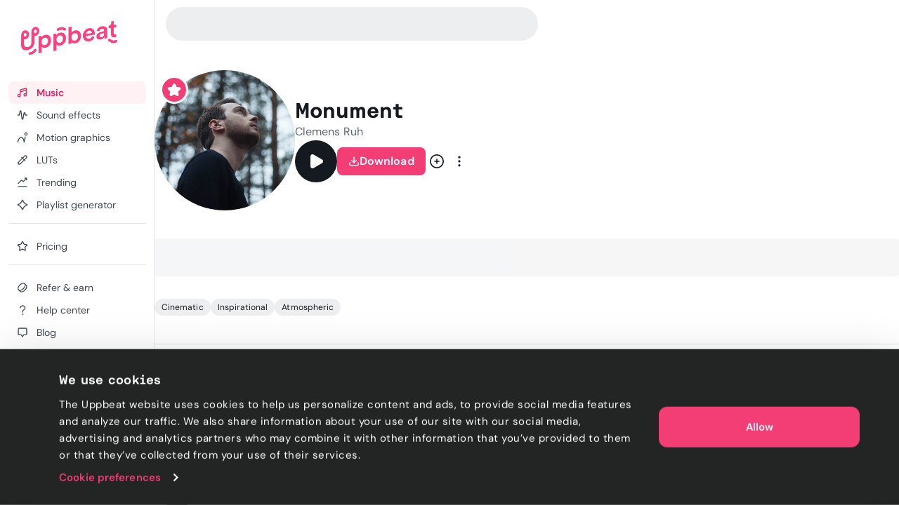

--- FILE ---
content_type: text/html; charset=utf-8
request_url: https://uppbeat.io/track/clemens-ruh/monument
body_size: 83140
content:
<!DOCTYPE html><html lang="en" data-sentry-element="Html" data-sentry-component="Document" data-sentry-source-file="_document.page.tsx"><head data-sentry-element="Head" data-sentry-source-file="_document.page.tsx"><meta charSet="utf-8" data-sentry-element="meta" data-sentry-source-file="_app.page.tsx" data-next-head=""/><meta charSet="utf-8" data-sentry-element="meta" data-sentry-source-file="_document.page.tsx"/><meta name="viewport" content="width=device-width, height=device-height, initial-scale=1.0" data-sentry-element="meta" data-sentry-source-file="_app.page.tsx" data-next-head=""/><meta name="theme-color" content="#F23D75" data-sentry-element="meta" data-sentry-source-file="_app.page.tsx" data-next-head=""/><meta property="og:type" content="website" data-sentry-element="meta" data-sentry-source-file="_app.page.tsx" data-next-head=""/><meta property="fb:app_id" content="141409067700997" data-sentry-element="meta" data-sentry-source-file="_app.page.tsx" data-next-head=""/><meta property="og:image" content="https://cdn.uppbeat.io/images-2025/og_landscape_2000_1046.jpg" data-sentry-element="meta" data-sentry-source-file="_app.page.tsx" data-next-head=""/><meta property="og:image:width" content="2000" data-sentry-element="meta" data-sentry-source-file="_app.page.tsx" data-next-head=""/><meta property="og:image:height" content="1046" data-sentry-element="meta" data-sentry-source-file="_app.page.tsx" data-next-head=""/><meta property="og:url" content="https://uppbeat.io/" data-sentry-element="meta" data-sentry-source-file="_app.page.tsx" data-next-head=""/><meta name="twitter:card" content="summary_large_image" data-sentry-element="meta" data-sentry-source-file="_app.page.tsx" data-next-head=""/><meta name="twitter:site" content="@UppbeatOfficial" data-sentry-element="meta" data-sentry-source-file="_app.page.tsx" data-next-head=""/><meta name="twitter:image" content="https://cdn.uppbeat.io/images-2025/og_landscape_2000_1046.jpg" data-sentry-element="meta" data-sentry-source-file="_app.page.tsx" data-next-head=""/><meta name="twitter:image:alt" content="Uppbeat" data-sentry-element="meta" data-sentry-source-file="_app.page.tsx" data-next-head=""/><link rel="canonical" href="https://uppbeat.io/track/clemens-ruh/monument" data-next-head=""/><title data-next-head="">Monument by Clemens Ruh • Uppbeat</title><meta name="description" content="Browse Emotional and Epic copyright-free music from Clemens Ruh that&#x27;s perfect for Documentary content. Download &#x27;Monument&#x27; now on Uppbeat." data-sentry-element="meta" data-sentry-source-file="index.tsx" data-next-head=""/><meta property="og:title" content="Monument by Clemens Ruh • Uppbeat" data-sentry-element="meta" data-sentry-source-file="index.tsx" data-next-head=""/><meta property="og:description" content="Browse Emotional and Epic copyright-free music from Clemens Ruh that&#x27;s perfect for Documentary content. Download &#x27;Monument&#x27; now on Uppbeat." data-sentry-element="meta" data-sentry-source-file="index.tsx" data-next-head=""/><meta property="og:image" content="https://cdn.uppbeat.io/images-2025/og_landscape_2000_1046.jpg" data-sentry-element="meta" data-sentry-source-file="index.tsx" data-next-head=""/><meta property="og:site_name" content="Uppbeat" data-sentry-element="meta" data-sentry-source-file="index.tsx" data-next-head=""/><meta name="twitter:title" content="Monument by Clemens Ruh • Uppbeat" data-sentry-element="meta" data-sentry-source-file="index.tsx" data-next-head=""/><meta name="twitter:description" content="Browse Emotional and Epic copyright-free music from Clemens Ruh that&#x27;s perfect for Documentary content. Download &#x27;Monument&#x27; now on Uppbeat." data-sentry-element="meta" data-sentry-source-file="index.tsx" data-next-head=""/><link rel="apple-touch-icon" href="https://cdn.uppbeat.io/images/logo/apple-touch-icon.png"/><link rel="preconnect" href="https://fastly-f.uppbeat.io/" crossorigin="anonymous"/><link data-next-font="" rel="preconnect" href="/" crossorigin="anonymous"/><link rel="preload" href="https://fastly-f.uppbeat.io/_next/static/css/215eb7d811a027ba.css" as="style"/><script type="application/ld+json" data-next-head="">{"@context":"https://schema.org","@type":"ImageObject","url":"https://cdn.uppbeat.io/og_3.jpg","contentUrl":"https://cdn.uppbeat.io/og_3.jpg","name":"Uppbeat - Royalty-Free Music For Creators","description":"Uppbeat platform interface showing copyright-free music for content creators"}</script><link rel="preload" as="image" imageSrcSet="https://cdn.uppbeat.io/images/logo/uppbeat-logo-symbol.png?width=32&amp;quality=85 1x, https://cdn.uppbeat.io/images/logo/uppbeat-logo-symbol.png?width=64&amp;quality=85 2x" data-next-head=""/><link rel="preload" as="image" imageSrcSet="https://cdn.uppbeat.io/images/logo/uppbeat-logo-symbol.png?width=32&amp;quality=85 1x, https://cdn.uppbeat.io/images/logo/uppbeat-logo-symbol.png?width=48&amp;quality=85 2x" data-next-head=""/><script type="application/ld+json" data-next-head="">{"@context":"https://schema.org","url":"https://uppbeat.io/track/clemens-ruh/monument","@type":"MusicRecording","name":"Monument","byArtist":{"@type":"MusicGroup","name":"Clemens Ruh","url":"https://uppbeat.io/browse/artist/clemens-ruh"},"duration":"PT3M9S","image":"https://cdn.musicvine.com/images/clemens-ruh-avatar-v2_3529748344754516.jpg","keywords":"Cinematic, Inspirational, Atmospheric"}</script><link rel="preload" as="image" imageSrcSet="https://cdn.uppbeat.io/images/logo/uppbeat-logo.png?width=256&amp;quality=85 1x, https://cdn.uppbeat.io/images/logo/uppbeat-logo.png?width=384&amp;quality=85 2x" data-next-head=""/><script id="initial-theme">(function(){try{const theme=localStorage.getItem('theme');const prefersDarkMode=window.matchMedia('(prefers-color-scheme: dark)',).matches;
        if(!theme){if(prefersDarkMode){document.documentElement.classList.add('theme-dark')}else{document.documentElement.classList.add('theme-light')} return}
        document.documentElement.classList.add('theme-'+theme)}catch(e){}})()</script><script id="referral">
            {
              if (window.location.search.includes('ps_xid=') && window.location.search.includes('ps_partner_key=')) {
                const ps_xid = window.location.search.split('ps_xid=')[1].split('&')[0];
                document.cookie = 'ps_xid=' + ps_xid + '; path=/; max-age=31536000; SameSite=Lax; domain=.' + window.location.hostname;
                const ps_partner_key = window.location.search.split('ps_partner_key=')[1].split('&')[0];
                document.cookie = 'ps_partner_key=' + ps_partner_key + '; path=/; max-age=31536000; SameSite=Lax; domain=.' + window.location.hostname;
              }

              if (window.location.search.includes('coupon=')) {
                const coupon = window.location.search.split('coupon=')[1].split('&')[0];
                const domain = window.location.hostname;
                document.cookie = 'coupon=' + coupon + '; path=/; max-age=31536000; SameSite=Lax; domain=' + domain;
              }
            }
          </script><script id="initial-logged-in">(function(){try{
            if(document.cookie && document.cookie.indexOf('isLoggedIn=true') > -1) {
              document.documentElement.classList.add("initial-logged-in") } else {
              document.documentElement.classList.add("initial-logged-out");
            }
            }catch(err){
              document.documentElement.classList.add("initial-logged-out");
            }})()</script><script id="Cookiebot" type="text/javascript" src="https://consent.cookiebot.com/uc.js" data-cbid="4f54e65f-9ea0-4ce9-aff6-f5e8400c395b"></script><script id="gtag-init" data-cookieconsent="ignore" data-sentry-element="Script" data-sentry-source-file="GTag.tsx" data-nscript="beforeInteractive">
          window.dataLayer = window.dataLayer || [];
          function gtag() {
            dataLayer.push(arguments);
          }
          gtag("consent", "default", {
            ad_personalization: "denied",
            ad_storage: "denied",
            ad_user_data: "denied",
            analytics_storage: "denied",
            functionality_storage: "granted",
            personalization_storage: "granted",
            security_storage: "granted",
            wait_for_update: 500,
          });
          gtag("set", "ads_data_redaction", true);
          gtag("set", "url_passthrough", true);</script><script id="fb-pixel" data-pixel-id="1466113720994443" data-sentry-element="Script" data-sentry-component="FacebookPixel" data-sentry-source-file="FacebookPixel.tsx" data-nscript="beforeInteractive">!function(f,b,e,v,n,t,s)
      {if(f.fbq)return;n=f.fbq=function(){n.callMethod?
      n.callMethod.apply(n,arguments):n.queue.push(arguments)};
      if(!f._fbq)f._fbq=n;n.push=n;n.loaded=!0;n.version='2.0';
      n.queue=[];t=b.createElement(e);t.async=!0;
      t.src=v;s=b.getElementsByTagName(e)[0];
      s.parentNode.insertBefore(t,s)}(window, document,'script',
      'https://connect.facebook.net/en_US/fbevents.js');
      fbq('init', '1466113720994443');</script><link rel="stylesheet" href="https://fastly-f.uppbeat.io/_next/static/css/215eb7d811a027ba.css" data-n-g=""/><noscript data-n-css=""></noscript><script defer="" noModule="" src="https://fastly-f.uppbeat.io/_next/static/chunks/polyfills-42372ed130431b0a.js"></script><script src="https://fastly-y.uppbeat.io/static/js/twemoji.min.js" data-sentry-element="Script" data-sentry-source-file="_document.page.tsx" defer="" data-nscript="beforeInteractive"></script><script src="https://fastly-f.uppbeat.io/_next/static/chunks/webpack-2cb0d66156eac8d4.js" defer=""></script><script src="https://fastly-f.uppbeat.io/_next/static/chunks/framework-854af2be4795c388.js" defer=""></script><script src="https://fastly-f.uppbeat.io/_next/static/chunks/main-e7e5669aed42f45d.js" defer=""></script><script src="https://fastly-f.uppbeat.io/_next/static/chunks/pages/_app-13c133d59bca767f.js" defer=""></script><script src="https://fastly-f.uppbeat.io/_next/static/chunks/6276-2a1525d51c2a6969.js" defer=""></script><script src="https://fastly-f.uppbeat.io/_next/static/chunks/628-7d69fbbe6801b612.js" defer=""></script><script src="https://fastly-f.uppbeat.io/_next/static/chunks/5145-7911e0ef8dabbdec.js" defer=""></script><script src="https://fastly-f.uppbeat.io/_next/static/chunks/4101-9ccc80f2cf27bacc.js" defer=""></script><script src="https://fastly-f.uppbeat.io/_next/static/chunks/7295-0c984dd48b74a63b.js" defer=""></script><script src="https://fastly-f.uppbeat.io/_next/static/chunks/280-61c084c27a01cb53.js" defer=""></script><script src="https://fastly-f.uppbeat.io/_next/static/chunks/6782-4f41c41e9107c20c.js" defer=""></script><script src="https://fastly-f.uppbeat.io/_next/static/chunks/5927-3fbcd1bee9acd4f0.js" defer=""></script><script src="https://fastly-f.uppbeat.io/_next/static/chunks/8779-29d2ba6df8984658.js" defer=""></script><script src="https://fastly-f.uppbeat.io/_next/static/chunks/3422-9ea2c95de035e74c.js" defer=""></script><script src="https://fastly-f.uppbeat.io/_next/static/chunks/8231-ebe7f72b6f751fbb.js" defer=""></script><script src="https://fastly-f.uppbeat.io/_next/static/chunks/6639-211bfc1064ad2641.js" defer=""></script><script src="https://fastly-f.uppbeat.io/_next/static/chunks/pages/track/%5BartistSlug%5D/%5BtrackSlug%5D-870b212f49375a0b.js" defer=""></script><script src="https://fastly-f.uppbeat.io/_next/static/CZiiv9ajJAFs6ilirmPmg/_buildManifest.js" defer=""></script><script src="https://fastly-f.uppbeat.io/_next/static/CZiiv9ajJAFs6ilirmPmg/_ssgManifest.js" defer=""></script></head><body class="font-sans"><noscript><div data-banner-id="javascript-disabled-banner" class="bg-yellow-50 dark:bg-yellow-500 py-2 px-4 text-center text-yellow-950 dark:text-yellow-950 flex justify-between items-center border-b border-yellow-950/10 dark:border-yellow-950"><div class="mx-auto flex w-full items-center justify-between sm:container sm:w-auto sm:justify-center"><div class="~text-sm/base m-0 w-full text-balance text-left font-sans">If you&#x27;re seeing this message, that means JavaScript has been disabled on your browser. To browse Uppbeat, please enable JavaScript.</div></div></div></noscript><div class="app"><link rel="preload" as="image" imageSrcSet="https://cdn.uppbeat.io/images/logo/uppbeat-logo-symbol.png?width=32&amp;quality=85 1x, https://cdn.uppbeat.io/images/logo/uppbeat-logo-symbol.png?width=64&amp;quality=85 2x"/><link rel="preload" as="image" imageSrcSet="https://cdn.uppbeat.io/images/logo/uppbeat-logo.png?width=256&amp;quality=85 1x, https://cdn.uppbeat.io/images/logo/uppbeat-logo.png?width=384&amp;quality=85 2x"/><link rel="preload" as="image" imageSrcSet="https://cdn.uppbeat.io/images/logo/uppbeat-logo-symbol.png?width=32&amp;quality=85 1x, https://cdn.uppbeat.io/images/logo/uppbeat-logo-symbol.png?width=48&amp;quality=85 2x"/><div id="__next"><!--$--><!--/$--><style>
:root {
  --bprogress-color: #F23D75;
  --bprogress-height: 2px;
  --bprogress-spinner-size: 18px;
  --bprogress-spinner-animation-duration: 400ms;
  --bprogress-spinner-border-size: 2px;
  --bprogress-box-shadow: 0 0 10px #F23D75, 0 0 5px #F23D75;
  --bprogress-z-index: 99999;
  --bprogress-spinner-top: 15px;
  --bprogress-spinner-bottom: auto;
  --bprogress-spinner-right: 15px;
  --bprogress-spinner-left: auto;
}

.bprogress {
  width: 0;
  height: 0;
  pointer-events: none;
  z-index: var(--bprogress-z-index);
}

.bprogress .bar {
  background: var(--bprogress-color);
  position: fixed;
  z-index: var(--bprogress-z-index);
  top: 0;
  left: 0;
  width: 100%;
  height: var(--bprogress-height);
}

/* Fancy blur effect */
.bprogress .peg {
  display: block;
  position: absolute;
  right: 0;
  width: 100px;
  height: 100%;
  box-shadow: var(--bprogress-box-shadow);
  opacity: 1.0;
  transform: rotate(3deg) translate(0px, -4px);
}

/* Remove these to get rid of the spinner */
.bprogress .spinner {
  display: block;
  position: fixed;
  z-index: var(--bprogress-z-index);
  top: var(--bprogress-spinner-top);
  bottom: var(--bprogress-spinner-bottom);
  right: var(--bprogress-spinner-right);
  left: var(--bprogress-spinner-left);
}

.bprogress .spinner-icon {
  width: var(--bprogress-spinner-size);
  height: var(--bprogress-spinner-size);
  box-sizing: border-box;
  border: solid var(--bprogress-spinner-border-size) transparent;
  border-top-color: var(--bprogress-color);
  border-left-color: var(--bprogress-color);
  border-radius: 50%;
  -webkit-animation: bprogress-spinner var(--bprogress-spinner-animation-duration) linear infinite;
  animation: bprogress-spinner var(--bprogress-spinner-animation-duration) linear infinite;
}

.bprogress-custom-parent {
  overflow: hidden;
  position: relative;
}

.bprogress-custom-parent .bprogress .spinner,
.bprogress-custom-parent .bprogress .bar {
  position: absolute;
}

.bprogress .indeterminate {
  position: fixed;
  top: 0;
  left: 0;
  width: 100%;
  height: var(--bprogress-height);
  overflow: hidden;
}

.bprogress .indeterminate .inc,
.bprogress .indeterminate .dec {
  position: absolute;
  top: 0;
  height: 100%;
  background-color: var(--bprogress-color);
}

.bprogress .indeterminate .inc {
  animation: bprogress-indeterminate-increase 2s infinite;
}

.bprogress .indeterminate .dec {
  animation: bprogress-indeterminate-decrease 2s 0.5s infinite;
}

@-webkit-keyframes bprogress-spinner {
  0%   { -webkit-transform: rotate(0deg); transform: rotate(0deg); }
  100% { -webkit-transform: rotate(360deg); transform: rotate(360deg); }
}

@keyframes bprogress-spinner {
  0%   { transform: rotate(0deg); }
  100% { transform: rotate(360deg); }
}

@keyframes bprogress-indeterminate-increase {
  from { left: -5%; width: 5%; }
  to { left: 130%; width: 100%; }
}

@keyframes bprogress-indeterminate-decrease {
  from { left: -80%; width: 80%; }
  to { left: 110%; width: 10%; }
}
</style><div class="main-layout relative" data-sentry-component="MainLayout" data-sentry-source-file="MainLayout.tsx"><main class="main-content-section relative"><div class="main-layout-container App relative main-layout-grid"><section class="styles_sidebar__u14PO headerFixed:!h-dvh z-50 overflow-x-hidden" data-sidebar-closed="false" style="height:calc(100% - var(--sidebar-margin))"><div class="styles_sidebarTop__Puxt0"><a aria-label="Uppbeat homepage" data-sentry-element="Link" data-sentry-component="DynamicLinkRef" data-sentry-source-file="index.tsx" href="/"><img alt="Uppbeat" data-sentry-element="Image" data-sentry-component="_UBLogoSmall" data-sentry-source-file="Logo.tsx" width="26" height="40" decoding="async" data-nimg="1" class="h-auto w-[var(--logo-width)] max-w-full transition-opacity duration-75 opacity-0" style="color:transparent;--logo-width:26px;--logo-height:40px" srcSet="https://cdn.uppbeat.io/images/logo/uppbeat-logo-symbol.png?width=32&amp;quality=85 1x, https://cdn.uppbeat.io/images/logo/uppbeat-logo-symbol.png?width=64&amp;quality=85 2x" src="https://cdn.uppbeat.io/images/logo/uppbeat-logo-symbol.png?width=64&amp;quality=85"/><img alt="Uppbeat Logo" data-sentry-element="Image" data-sentry-component="_UBLogo" data-sentry-source-file="Logo.tsx" width="137" height="48" decoding="async" data-nimg="1" class="h-auto w-[var(--logo-width)] max-w-full transition-opacity duration-75" style="color:transparent;--logo-width:137px;--logo-height:48px" srcSet="https://cdn.uppbeat.io/images/logo/uppbeat-logo.png?width=256&amp;quality=85 1x, https://cdn.uppbeat.io/images/logo/uppbeat-logo.png?width=384&amp;quality=85 2x" src="https://cdn.uppbeat.io/images/logo/uppbeat-logo.png?width=384&amp;quality=85"/></a></div><div class="styles_sidebarLinks__1LrVp relative"><div class="h-full overflow-y-auto [&amp;::-webkit-scrollbar]:hidden" style="scrollbar-width:none;-ms-overflow-style:none"><div class="styles_linksGroup__gqD9Y px-3 pt-4 pb-0 first-of-type:pt-0.5"><a class="styles_sidebarLink__kJDuA styles_active__YcOUd" data-sentry-element="Link" data-sentry-source-file="index.tsx" data-sentry-component="DynamicLinkRef" href="/music"><i data-sentry-component="MusicWithIconTag" data-sentry-source-file="Music.tsx"><svg xmlns="http://www.w3.org/2000/svg" width="16" height="16" viewBox="0 0 24 24" fill="none" aria-hidden="true" class="fill-none [&amp;_path]:!fill-none size-5" data-sentry-element="svg" data-sentry-source-file="Music.tsx" data-sentry-component="_Music"><path d="M7.273 18.3919C7.273 19.8361 6.10222 21.0069 4.658 21.0069C3.21377 21.0069 2.043 19.8361 2.043 18.3919C2.043 16.9477 3.21377 15.7769 4.658 15.7769C6.10222 15.7769 7.273 16.9477 7.273 18.3919ZM7.273 18.3919V6.74592C7.273 6.35592 7.554 6.00992 7.968 5.89092L18.952 3.03492C19.596 2.84992 20.253 3.28192 20.253 3.88992V16.7619M7.522 10.1179L20.128 6.91092M20.251 16.7629C20.251 18.2071 19.0802 19.3779 17.636 19.3779C16.1918 19.3779 15.021 18.2071 15.021 16.7629C15.021 15.3187 16.1918 14.1479 17.636 14.1479C19.0802 14.1479 20.251 15.3187 20.251 16.7629Z" stroke="currentColor" stroke-width="2" stroke-miterlimit="10" stroke-linecap="round" stroke-linejoin="round" data-sentry-element="path" data-sentry-source-file="Music.tsx"></path></svg></i><span class="flex w-full items-center justify-between">Music</span></a><a class="styles_sidebarLink__kJDuA" data-sentry-element="Link" data-sentry-source-file="index.tsx" data-sentry-component="DynamicLinkRef" href="/sfx"><i data-sentry-component="SoundEffectsWithIconTag" data-sentry-source-file="SoundEffects.tsx"><svg xmlns="http://www.w3.org/2000/svg" width="16" height="16" viewBox="0 0 16 14" fill="none" aria-hidden="true" class="size-4 fill-none" data-sentry-element="svg" data-sentry-source-file="SoundEffects.tsx" data-sentry-component="_SoundEffects"><path d="M14.5976 7.0359H12.7716C12.4422 7.0359 12.1616 6.79524 12.1122 6.46924L11.5829 4.3119C11.5176 3.51924 10.3682 3.48657 10.2582 4.27457L8.6429 12.4546C8.5349 13.2286 7.41223 13.2166 7.3209 12.4406L5.83756 1.6279C5.7449 0.840569 4.6009 0.844569 4.5129 1.6319L3.48556 7.0359H1.35156" stroke="currentColor" stroke-width="1.33" stroke-linecap="round" stroke-linejoin="round" data-sentry-element="path" data-sentry-source-file="SoundEffects.tsx"></path></svg></i><span class="flex w-full items-center justify-between">Sound effects</span></a><a class="styles_sidebarLink__kJDuA" data-sentry-element="Link" data-sentry-source-file="index.tsx" data-sentry-component="DynamicLinkRef" href="/motion-graphics"><i data-sentry-component="MotionGraphicsWithIconTag" data-sentry-source-file="MotionGraphics.tsx"><svg width="24" height="24" viewBox="0 0 24 24" fill="none" xmlns="http://www.w3.org/2000/svg" aria-hidden="true" class="fill-none" data-sentry-element="svg" data-sentry-source-file="MotionGraphics.tsx" data-sentry-component="_MotionGraphics"><path d="M1.04369 21.7773C0.949348 22.3215 1.314 22.8391 1.85817 22.9334C2.40234 23.0278 2.91995 22.6631 3.01429 22.1189L2.02899 21.9481L1.04369 21.7773ZM15.483 21.9751L14.4862 22.0556C14.5259 22.5474 14.9185 22.9368 15.4106 22.9725C15.9028 23.0082 16.3475 22.6795 16.4577 22.1986L15.483 21.9751ZM18.9797 11.1966C19.1031 10.6582 18.7667 10.1218 18.2284 9.9984C17.6901 9.875 17.1537 10.2114 17.0303 10.7497L18.005 10.9731L18.9797 11.1966ZM21.968 4.48112H20.968C20.968 5.30181 20.3027 5.96712 19.482 5.96712V6.96712V7.96712C21.4073 7.96712 22.968 6.40638 22.968 4.48112H21.968ZM19.482 6.96712V5.96712C18.6613 5.96712 17.996 5.30181 17.996 4.48112H16.996H15.996C15.996 6.40638 17.5567 7.96712 19.482 7.96712V6.96712ZM16.996 4.48112H17.996C17.996 3.66042 18.6613 2.99512 19.482 2.99512V1.99512V0.995117C17.5567 0.995117 15.996 2.55585 15.996 4.48112H16.996ZM19.482 1.99512V2.99512C20.3027 2.99512 20.968 3.66042 20.968 4.48112H21.968H22.968C22.968 2.55585 21.4073 0.995117 19.482 0.995117V1.99512ZM2.02899 21.9481C3.01429 22.1189 3.01426 22.1192 3.01422 22.1193C3.01422 22.1193 3.0142 22.1195 3.01419 22.1195C3.01419 22.1196 3.01421 22.1194 3.01425 22.1192C3.01434 22.1187 3.01454 22.1176 3.01484 22.1159C3.01544 22.1125 3.01646 22.1068 3.01792 22.0988C3.02083 22.0828 3.02545 22.0578 3.03186 22.0244C3.04469 21.9575 3.06462 21.857 3.09213 21.7276C3.14719 21.4687 3.2324 21.0954 3.35149 20.646C3.59064 19.7438 3.96188 18.5523 4.49171 17.3708C5.0254 16.1806 5.69593 15.0551 6.50988 14.24C7.31173 13.4369 8.20777 12.9751 9.24399 12.9751V11.9751V10.9751C7.53721 10.9751 6.15988 11.7599 5.0946 12.8268C4.04143 13.8816 3.25109 15.2494 2.66678 16.5525C2.0786 17.8642 1.67472 19.166 1.41824 20.1336C1.28953 20.6193 1.19679 21.0251 1.13587 21.3116C1.10539 21.4549 1.08282 21.5686 1.06763 21.6478C1.06004 21.6874 1.05429 21.7184 1.05032 21.7402C1.04834 21.7511 1.0468 21.7597 1.0457 21.7659C1.04514 21.769 1.0447 21.7715 1.04437 21.7734C1.0442 21.7744 1.04406 21.7752 1.04395 21.7758C1.04389 21.7761 1.04383 21.7765 1.0438 21.7767C1.04374 21.777 1.04369 21.7773 2.02899 21.9481ZM9.24399 11.9751V12.9751C10.2526 12.9751 11.0674 13.4252 11.7655 14.2047C12.4818 15.0047 13.0381 16.1174 13.4573 17.3074C13.8728 18.4868 14.1316 19.6777 14.2864 20.5814C14.3634 21.0312 14.4138 21.4049 14.4448 21.6641C14.4602 21.7936 14.4708 21.8942 14.4774 21.9611C14.4808 21.9946 14.4831 22.0196 14.4845 22.0355C14.4852 22.0435 14.4857 22.0492 14.486 22.0526C14.4861 22.0543 14.4862 22.0554 14.4863 22.0559C14.4863 22.0561 14.4863 22.0562 14.4863 22.0562C14.4863 22.0561 14.4863 22.056 14.4863 22.056C14.4862 22.0558 14.4862 22.0556 15.483 21.9751C16.4798 21.8947 16.4797 21.8944 16.4797 21.894C16.4797 21.8939 16.4797 21.8935 16.4796 21.8932C16.4796 21.8925 16.4795 21.8917 16.4794 21.8907C16.4793 21.8888 16.4791 21.8863 16.4788 21.8832C16.4783 21.8769 16.4775 21.8683 16.4765 21.8573C16.4746 21.8354 16.4717 21.8043 16.4678 21.7645C16.4599 21.6849 16.4478 21.5707 16.4306 21.4268C16.3963 21.1391 16.3412 20.7316 16.2577 20.2438C16.0914 19.2725 15.8089 17.9635 15.3437 16.6428C14.8822 15.3328 14.2182 13.9456 13.2554 12.8705C12.2744 11.775 10.9514 10.9751 9.24399 10.9751V11.9751ZM15.483 21.9751L16.4577 22.1986L18.9797 11.1966L18.005 10.9731L17.0303 10.7497L14.5083 21.7517L15.483 21.9751Z" fill="currentColor" data-sentry-element="path" data-sentry-source-file="MotionGraphics.tsx"></path></svg></i><span class="flex w-full items-center justify-between">Motion graphics</span></a><a class="styles_sidebarLink__kJDuA" data-sentry-element="Link" data-sentry-source-file="index.tsx" data-sentry-component="DynamicLinkRef" href="/luts"><i data-sentry-component="LutsWithIconTag" data-sentry-source-file="Luts.tsx"><svg xmlns="http://www.w3.org/2000/svg" width="16" height="16" viewBox="0 0 16 16" fill="none" aria-hidden="true" class="size-4 fill-none" data-sentry-element="svg" data-sentry-source-file="Luts.tsx" data-sentry-component="_Luts"><path d="M6.85811 4.38331L11.6381 9.16331M13.5274 5.02464L4.75545 13.7966C4.63011 13.922 4.46078 13.992 4.28411 13.992H2.68678C2.31945 13.992 2.02078 13.6946 2.02011 13.3273L2.01611 11.7833C2.01611 11.606 2.08611 11.4353 2.21145 11.31L11.0121 2.50864C11.7068 1.81397 12.8334 1.81397 13.5281 2.50864C14.2228 3.20331 14.2221 4.32997 13.5274 5.02464Z" stroke="currentColor" stroke-width="1.33" stroke-linecap="round" stroke-linejoin="round" data-sentry-element="path" data-sentry-source-file="Luts.tsx"></path></svg></i><span class="flex w-full items-center justify-between">LUTs</span></a><a class="styles_sidebarLink__kJDuA" data-sentry-element="Link" data-sentry-source-file="index.tsx" data-sentry-component="DynamicLinkRef" href="/browse/trending"><i data-sentry-component="TrendingWithIconTag" data-sentry-source-file="Trending.tsx"><svg xmlns="http://www.w3.org/2000/svg" width="16" height="16" viewBox="0 0 16 16" fill="none" aria-hidden="true" class="size-4 fill-none" data-sentry-element="svg" data-sentry-source-file="Trending.tsx" data-sentry-component="_Trending"><path d="M2.03091 13.9501H14.0022M2.01758 9.44146L6.33691 5.12213C6.60091 4.85813 7.03024 4.86213 7.28891 5.13146L8.56825 6.46146C8.82758 6.7308 9.25558 6.7348 9.52024 6.4708L13.1929 2.79813M11.3329 2.0228H13.4189C13.7389 2.0228 14.0009 2.2848 14.0009 2.6048V4.68813" stroke="currentColor" stroke-width="1.33" stroke-miterlimit="10" stroke-linecap="round" data-sentry-element="path" data-sentry-source-file="Trending.tsx"></path></svg></i><span class="flex w-full items-center justify-between">Trending</span></a><a class="styles_sidebarLink__kJDuA" data-sentry-element="Link" data-sentry-source-file="index.tsx" data-sentry-component="DynamicLinkRef" href="/ai-playlist-generator"><i data-sentry-component="AIPGWithIconTag" data-sentry-source-file="AIPG.tsx"><svg xmlns="http://www.w3.org/2000/svg" width="16" height="16" viewBox="0 0 16 16" fill="none" aria-hidden="true" class="size-4 fill-none" data-sentry-element="svg" data-sentry-source-file="AIPG.tsx" data-sentry-component="_AIPG"><g clip-path="url(#clip0_3848_4112)" data-sentry-element="g" data-sentry-source-file="AIPG.tsx"><path d="M7.52911 1.74061C6.88978 3.79261 5.36378 6.37728 1.73044 7.49661C1.25644 7.64261 1.22978 8.31861 1.70378 8.46594C3.76844 9.10728 6.44244 10.6339 7.52778 14.2699C7.66911 14.7439 8.32644 14.7793 8.48044 14.3086C9.14044 12.2866 10.6838 9.64928 14.2924 8.48528C14.7684 8.33194 14.7744 7.66661 14.2971 7.51728C12.2744 6.88594 9.60044 5.37061 8.48444 1.73194C8.33844 1.25528 7.67778 1.26528 7.52911 1.74061Z" stroke="currentColor" stroke-width="1.33" stroke-miterlimit="10" stroke-linecap="round" data-sentry-element="path" data-sentry-source-file="AIPG.tsx"></path></g><defs data-sentry-element="defs" data-sentry-source-file="AIPG.tsx"><clipPath id="clip0_3848_4112" data-sentry-element="clipPath" data-sentry-source-file="AIPG.tsx"><rect width="16" height="16" fill="white" data-sentry-element="rect" data-sentry-source-file="AIPG.tsx"></rect></clipPath></defs></svg></i><span class="flex w-full items-center justify-between">Playlist generator</span></a><div data-orientation="horizontal" role="none" class="shrink-0 bg-gray-150 dark:bg-gray-800 h-px w-full mt-2.5"></div></div><div class="styles_linksGroup__gqD9Y px-3 pt-4 pb-0 first-of-type:pt-0.5"><a class="styles_sidebarLink__kJDuA" data-sentry-element="Link" data-sentry-source-file="index.tsx" data-sentry-component="DynamicLinkRef" href="/pricing"><i data-sentry-component="PricingWithIconTag" data-sentry-source-file="Pricing.tsx"><svg xmlns="http://www.w3.org/2000/svg" width="24" height="24" viewBox="0 0 24 24" fill="none" stroke="currentColor" stroke-width="2" stroke-linecap="round" stroke-linejoin="round" class="lucide lucide-star size-4 fill-none" aria-hidden="true" data-sentry-element="Star" data-sentry-source-file="Pricing.tsx" data-sentry-component="_Pricing"><path d="M11.525 2.295a.53.53 0 0 1 .95 0l2.31 4.679a2.123 2.123 0 0 0 1.595 1.16l5.166.756a.53.53 0 0 1 .294.904l-3.736 3.638a2.123 2.123 0 0 0-.611 1.878l.882 5.14a.53.53 0 0 1-.771.56l-4.618-2.428a2.122 2.122 0 0 0-1.973 0L6.396 21.01a.53.53 0 0 1-.77-.56l.881-5.139a2.122 2.122 0 0 0-.611-1.879L2.16 9.795a.53.53 0 0 1 .294-.906l5.165-.755a2.122 2.122 0 0 0 1.597-1.16z"></path></svg></i><span class="flex w-full items-center justify-between">Pricing</span></a><div data-orientation="horizontal" role="none" class="shrink-0 bg-gray-150 dark:bg-gray-800 h-px w-full mt-2.5"></div></div><div class="styles_linksGroup__gqD9Y !hidden px-3 pt-4 pb-0 first-of-type:pt-0.5"></div><div class="styles_linksGroup__gqD9Y px-3 pt-4 pb-0 first-of-type:pt-0.5"><a class="styles_sidebarLink__kJDuA" data-sentry-element="Link" data-sentry-source-file="index.tsx" data-sentry-component="DynamicLinkRef" href="/refer-and-earn"><i data-sentry-component="ReferWithIconTag" data-sentry-source-file="Refer.tsx"><svg xmlns="http://www.w3.org/2000/svg" width="16" height="16" viewBox="0 0 16 16" fill="none" aria-hidden="true" class="size-4 fill-none" data-sentry-element="svg" data-sentry-source-file="Refer.tsx" data-sentry-component="_Refer"><path d="M11.0991 2.54974C12.4974 3.94808 11.7106 7.00204 9.34166 9.37096C6.97274 11.7399 3.91878 12.5267 2.52044 11.1284C1.1221 9.73002 1.90892 6.67605 4.27784 4.30713C6.64676 1.93821 9.70072 1.1514 11.0991 2.54974ZM11.0991 2.54974L13.2887 4.73878C14.6874 6.13744 13.9007 9.19144 11.5314 11.5601C9.16202 13.9288 6.10869 14.7154 4.71002 13.3174L2.40602 11.0134" stroke="currentColor" stroke-width="1.33" stroke-miterlimit="10" data-sentry-element="path" data-sentry-source-file="Refer.tsx"></path></svg></i><span class="flex w-full items-center justify-between">Refer &amp; earn</span></a><a class="styles_sidebarLink__kJDuA" data-sentry-element="Link" data-sentry-source-file="index.tsx" data-sentry-component="DynamicLinkRef" href="/help-center"><i data-sentry-component="HelpWithIconTag" data-sentry-source-file="Help.tsx"><svg xmlns="http://www.w3.org/2000/svg" width="16" height="16" viewBox="0 0 16 16" fill="none" aria-hidden="true" class="size-4 fill-none" data-sentry-element="svg" data-sentry-source-file="Help.tsx" data-sentry-component="_Help"><path d="M4.6665 4.98268C4.6665 4.98268 5.21717 2.40668 7.47517 2.05734C9.5325 1.73934 11.7052 2.74801 11.7425 4.98268C11.7738 6.81401 9.0145 8.06468 8.3905 9.23468C8.1425 9.70001 8.1505 11.046 8.1505 11.046" stroke="currentColor" stroke-width="1.33" stroke-miterlimit="10" stroke-linecap="round" data-sentry-element="path" data-sentry-source-file="Help.tsx"></path><ellipse cx="8.16813" cy="13.8867" rx="0.666667" ry="0.666667" fill="currentColor" stroke="currentColor" stroke-width="0.5" stroke-miterlimit="10" stroke-linecap="round" data-sentry-element="ellipse" data-sentry-source-file="Help.tsx"></ellipse></svg></i><span class="flex w-full items-center justify-between">Help center</span></a><a class="styles_sidebarLink__kJDuA" data-sentry-element="Link" data-sentry-source-file="index.tsx" data-sentry-component="DynamicLinkRef" href="/blog"><i data-sentry-component="BlogWithIconTag" data-sentry-source-file="Blog.tsx"><svg xmlns="http://www.w3.org/2000/svg" width="16" height="16" viewBox="0 0 16 16" fill="none" aria-hidden="true" class="size-4 fill-none" data-sentry-element="svg" data-sentry-source-file="Blog.tsx" data-sentry-component="_Blog"><path d="M12.6727 2.01788H3.37874C2.64208 2.01788 2.04541 2.61455 2.04541 3.35122V10.0039C2.04541 10.7406 2.64208 11.3372 3.37874 11.3372H6.31741L8.02008 13.9979L9.69341 11.3372H12.6721C13.4087 11.3372 14.0054 10.7406 14.0054 10.0039V3.35122C14.0054 2.61455 13.4087 2.01788 12.6721 2.01788H12.6727Z" stroke="currentColor" stroke-width="1.33" stroke-linejoin="round" data-sentry-element="path" data-sentry-source-file="Blog.tsx"></path></svg></i><span class="flex w-full items-center justify-between">Blog</span></a></div></div></div><div class="flew-row flex w-full sidebarVisible:flex-col-reverse items-center sidebarVisible:justify-start justify-between px-4 py-5 sidebarVisible:[[data-sidebar-closed=false]_&amp;]:flex-row headerFixed:[[data-sidebar-closed=true]_&amp;]:flex-col-reverse"><button class="items-center justify-center gap-2 whitespace-nowrap font-sans transition-colors focus-visible:outline-none focus-visible:ring-2 focus-visible:ring-pink-500 focus-visible:ring-offset-2 enabled:cursor-pointer disabled:cursor-not-allowed disabled:opacity-50 dark:focus-visible:ring-offset-gray-950 !border-transparent bg-transparent font-semibold text-gray-950 hover:border-gray-50 hover:bg-gray-50 disabled:hover:border-transparent disabled:hover:bg-transparent dark:text-white dark:hover:border-gray-900 dark:hover:bg-gray-900 h-8 w-8 rounded-full border-none transition-scale active:scale-[0.97] disabled:scale-100 text-base sidebarVisible:inline-flex hidden flex-shrink-0" type="button" aria-label="Collapse sidebar" data-state="closed" data-sentry-element="TooltipPrimitive.Trigger" data-sentry-source-file="index.tsx"><svg xmlns="http://www.w3.org/2000/svg" width="24" height="24" viewBox="0 0 24 24" fill="none" stroke="currentColor" stroke-width="2" stroke-linecap="round" stroke-linejoin="round" class="lucide lucide-chevrons-left size-4 fill-none transition-transform duration-300" aria-hidden="true"><path d="m11 17-5-5 5-5"></path><path d="m18 17-5-5 5-5"></path></svg></button><button class="inline-flex items-center justify-center gap-2 whitespace-nowrap font-sans transition-colors focus-visible:outline-none focus-visible:ring-2 focus-visible:ring-pink-500 focus-visible:ring-offset-2 enabled:cursor-pointer disabled:cursor-not-allowed disabled:opacity-50 dark:focus-visible:ring-offset-gray-950 !border-transparent bg-transparent font-semibold text-gray-950 hover:border-gray-50 hover:bg-gray-50 disabled:hover:border-transparent disabled:hover:bg-transparent dark:text-white dark:hover:border-gray-900 dark:hover:bg-gray-900 h-8 w-8 rounded-full border-none transition-scale active:scale-[0.97] disabled:scale-100 text-base active:!bg-transparent active:!border-transparent relative flex-shrink-0 overflow-hidden" type="button" aria-label="Toggle theme" data-sentry-element="Button" data-sentry-source-file="index.tsx" data-state="closed"><div class="-translate-x-1/2 absolute top-1/2 left-1/2 flex items-center justify-center transition-all duration-300 -translate-y-1/2 opacity-100 dark:translate-y-12 dark:opacity-10" data-sentry-component="ThemeIcon" data-sentry-source-file="ThemeIcon.tsx"><svg xmlns="http://www.w3.org/2000/svg" width="24" height="24" viewBox="0 0 24 24" fill="none" stroke="currentColor" stroke-width="2" stroke-linecap="round" stroke-linejoin="round" class="lucide lucide-sun size-4 fill-none" aria-hidden="true" data-sentry-element="SunIcon" data-sentry-source-file="index.tsx"><circle cx="12" cy="12" r="4"></circle><path d="M12 2v2"></path><path d="M12 20v2"></path><path d="m4.93 4.93 1.41 1.41"></path><path d="m17.66 17.66 1.41 1.41"></path><path d="M2 12h2"></path><path d="M20 12h2"></path><path d="m6.34 17.66-1.41 1.41"></path><path d="m19.07 4.93-1.41 1.41"></path></svg></div><div class="-translate-x-1/2 absolute top-1/2 left-1/2 flex items-center justify-center transition-all duration-300 dark:-translate-y-1/2 translate-y-12 opacity-10 dark:opacity-100" data-sentry-component="ThemeIcon" data-sentry-source-file="ThemeIcon.tsx"><svg xmlns="http://www.w3.org/2000/svg" width="24" height="24" viewBox="0 0 24 24" fill="none" stroke="currentColor" stroke-width="2" stroke-linecap="round" stroke-linejoin="round" class="lucide lucide-moon-star size-4 fill-none" aria-hidden="true" data-sentry-element="MoonStar" data-sentry-source-file="index.tsx"><path d="M12 3a6 6 0 0 0 9 9 9 9 0 1 1-9-9"></path><path d="M20 3v4"></path><path d="M22 5h-4"></path></svg></div></button><a href="https://discord.gg/q5xaCqhGFC" target="_blank" rel="noreferrer" class="gap-1 rounded-full text-gray-800 text-sm hover:bg-gray-50 dark:text-white dark:hover:bg-gray-900 sidebarVisible:[[data-sidebar-closed=false]_&amp;]:ml-auto flex h-7 items-center justify-center px-3 py-1" data-state="closed" data-sentry-element="TooltipPrimitive.Trigger" data-sentry-source-file="index.tsx"><svg xmlns="http://www.w3.org/2000/svg" width="34" height="26" viewBox="0 0 34 26" fill="none" class="size-4" aria-hidden="true" data-sentry-element="svg" data-sentry-component="_Discord" data-sentry-source-file="Discord.tsx"><path d="M28.368 2.40564C26.2769 1.44622 24.0356 0.739643 21.6917 0.335103C21.6493 0.326903 21.6069 0.347404 21.5837 0.385671C21.2953 0.898179 20.9755 1.56786 20.7528 2.09266C18.2312 1.71546 15.7234 1.71546 13.2537 2.09266C13.031 1.55556 12.6989 0.898179 12.4105 0.385671C12.3873 0.347404 12.3449 0.32827 12.3025 0.335103C9.96003 0.738276 7.71866 1.44485 5.62626 2.40564C5.60849 2.41247 5.59209 2.42614 5.58253 2.44254C1.33076 8.7949 0.164976 14.9915 0.736251 21.1115C0.738985 21.1416 0.755385 21.1703 0.778619 21.188C3.58443 23.249 6.30141 24.4995 8.96918 25.3277C9.01155 25.3414 9.05665 25.325 9.08398 25.2895C9.71539 24.4284 10.2771 23.5196 10.7595 22.5643C10.7882 22.5083 10.7609 22.4413 10.7021 22.4194C9.80969 22.0805 8.96098 21.6677 8.1437 21.2003C8.07947 21.1621 8.074 21.0705 8.13277 21.0254C8.30497 20.8969 8.47717 20.763 8.64118 20.6277C8.67124 20.6031 8.71224 20.5976 8.74778 20.614C14.1161 23.0645 19.9273 23.0645 25.2314 20.614C25.2669 20.5976 25.3079 20.6017 25.3394 20.6277C25.5034 20.763 25.6756 20.8983 25.8491 21.0268C25.9093 21.0705 25.9052 21.1634 25.8396 21.2017C25.0223 21.6787 24.1736 22.0832 23.2798 22.4194C23.221 22.4413 23.1964 22.5096 23.2237 22.5657C23.7157 23.5196 24.2788 24.4284 24.8979 25.2895C24.9239 25.3264 24.9704 25.3414 25.0127 25.3291C27.6928 24.4995 30.4112 23.249 33.2156 21.1894C33.2402 21.1716 33.2552 21.1443 33.258 21.1142C33.9413 14.0389 32.1127 7.89289 28.409 2.44527C28.4021 2.42614 28.3857 2.41247 28.368 2.40564ZM11.5618 17.3859C9.945 17.3859 8.61384 15.9017 8.61384 14.0799C8.61384 12.2581 9.91903 10.7739 11.5618 10.7739C13.2168 10.7739 14.5357 12.2704 14.5097 14.0799C14.5097 15.903 13.2032 17.3859 11.5618 17.3859ZM22.4611 17.3859C20.8457 17.3859 19.5132 15.9017 19.5132 14.0799C19.5132 12.2581 20.8184 10.7739 22.4611 10.7739C24.1162 10.7739 25.435 12.2704 25.4091 14.0799C25.4091 15.903 24.1162 17.3859 22.4611 17.3859Z" fill="currentColor" data-sentry-element="path" data-sentry-source-file="Discord.tsx"></path></svg><span class="sr-only sidebarVisible:[[data-sidebar-closed=false]_&amp;]:not-sr-only">Community</span></a></div><div class="ub-sidebar-bg"></div></section><div class="main-content-div @container relative" data-testid="main-content"><header class="header-main group !shadow-none sticky right-0 z-30 rounded-none border-none px-4 py-2 transition md:px-container md:py-2.5 md:pr-3 lg:pr-4 [.sidebar-toggled_&amp;]:bg-white dark:[.sidebar-toggled_&amp;]:bg-gray-950 logged-out bg-transparent w-full" data-sentry-component="TopBarHeader" data-sentry-source-file="TopBarHeader.tsx"><div class="flex w-full items-center gap-4"><div class="block flex-shrink-0 [@media(min-width:600px)]:hidden"><a aria-label="Uppbeat homepage" data-sentry-element="Link" data-sentry-source-file="index.tsx" data-sentry-component="DynamicLinkRef" href="/"><img alt="Uppbeat" data-sentry-element="Image" data-sentry-component="_UBLogoMobile" data-sentry-source-file="Logo.tsx" width="24" height="40" decoding="async" data-nimg="1" class="h-auto w-[var(--logo-width)] max-w-full object-contain" style="color:transparent;--logo-width:24px;--logo-height:40px" srcSet="https://cdn.uppbeat.io/images/logo/uppbeat-logo-symbol.png?width=32&amp;quality=85 1x, https://cdn.uppbeat.io/images/logo/uppbeat-logo-symbol.png?width=48&amp;quality=85 2x" src="https://cdn.uppbeat.io/images/logo/uppbeat-logo-symbol.png?width=48&amp;quality=85"/></a></div><div class="flex-grow"><div class="fixed top-0 isolate z-20 h-[64px] w-full bg-white px-container headerFixed:transition-all duration-300 md:z-30 dark:bg-gray-950 headerFixed:bg-transparent"></div><div class="relative w-full bg-transparent pt-0"><div class="pointer-events-auto relative w-full sm:max-w-[380px] lg:max-w-[450px] xl:max-w-[530px] 2xl:max-w-[572px]"><div class="hidden md:block"><div class="relative z-50 flex w-full flex-col gap-4 rounded-3xl border-[2px] border-transparent border-solid bg-gray-100 px-5 py-2 pr-2 dark:bg-gray-900"><div class="animate-pulse bg-gray-100 dark:bg-gray-900 h-[28px] w-full rounded-full" data-sentry-element="Skeleton" data-sentry-source-file="GlobalSearchSkeleton.tsx"></div></div></div></div></div></div></div></header><section class="track-container page-container"><header class="flex max-h-content w-full flex-col space-y-4 pt-8 pb-0 md:pt-5 lg:pt-8 2xl:pt-10" data-ticks="false" data-separator="true" data-sentry-component="Header" data-sentry-source-file="index.tsx"><div class="flex grow flex-col gap-8 md:flex-row px-container"><div class="flex grow flex-col gap-5 xl:flex-row xl:justify-between"><div class="flex grow flex-col gap-3 md:flex-row md:gap-8"><div class="relative aspect-square w-full max-w-[100px] md:max-w-[160px] md:self-center lg:max-w-[180px] xl:max-w-[200px]" data-sentry-component="HeaderImage" data-sentry-source-file="image.tsx"><div class="h-full w-full overflow-hidden relative rounded-full"><img alt="Clemens Ruh" loading="lazy" width="200" height="200" decoding="async" data-nimg="1" class="h-full w-full bg-gray-150 object-cover dark:bg-gray-850" style="color:transparent" srcSet="https://cdn.musicvine.com/images/clemens-ruh-avatar-v2_3529748344754516.jpg?width=256&amp;quality=85 1x, https://cdn.musicvine.com/images/clemens-ruh-avatar-v2_3529748344754516.jpg?width=640&amp;quality=85 2x" src="https://cdn.musicvine.com/images/clemens-ruh-avatar-v2_3529748344754516.jpg?width=640&amp;quality=85"/></div><div class="flex aspect-square items-center justify-center rounded-full absolute top-1 left-1 md:top-2 md:left-2 size-5 md:size-8 lg:size-9 xl:size-10" data-sentry-component="PremiumStar" data-sentry-source-file="PremiumStar.tsx"><svg class="z-10 size-full fill-pink-500" fill="none" viewBox="0 0 20 20" xmlns="http://www.w3.org/2000/svg" data-testid="header-image-premium-star" data-sentry-element="svg" data-sentry-source-file="PremiumStar.tsx" data-state="closed" aria-hidden="true"><path d="M10 0.75C15.1086 0.75 19.25 4.89137 19.25 10C19.25 15.1086 15.1086 19.25 10 19.25C4.89137 19.25 0.75 15.1086 0.75 10C0.75 4.89137 4.89137 0.75 10 0.75Z" fill="#F23D75" data-sentry-element="path" data-sentry-source-file="PremiumStar.tsx"></path><path d="M10 0.75C15.1086 0.75 19.25 4.89137 19.25 10C19.25 15.1086 15.1086 19.25 10 19.25C4.89137 19.25 0.75 15.1086 0.75 10C0.75 4.89137 4.89137 0.75 10 0.75Z" class="stroke-white dark:stroke-gray-950" stroke-width="1.5"></path><g clip-path="url(#clip0_2353_12663)" data-sentry-element="g" data-sentry-source-file="PremiumStar.tsx"><path d="M13.7538 8.69994L11.3842 8.45702L10.4221 6.27828C10.2613 5.91453 9.745 5.91453 9.58417 6.27828L8.62208 8.45702L6.25208 8.70036C5.85667 8.74077 5.69708 9.23161 5.99333 9.49703L7.76792 11.0866L7.26583 13.4141C7.18208 13.8029 7.6 14.1066 7.94375 13.9066L10.0033 12.7079L12.0625 13.9062C12.4063 14.1062 12.8246 13.8029 12.7404 13.4137L12.2379 11.0866L14.0129 9.49703C14.3092 9.23161 14.1496 8.74077 13.7542 8.70036L13.7538 8.69994Z" fill="white" stroke="white" stroke-miterlimit="10" data-sentry-element="path" data-sentry-source-file="PremiumStar.tsx"></path></g><defs data-sentry-element="defs" data-sentry-source-file="PremiumStar.tsx"><clipPath id="clip0_2353_12663" data-sentry-element="clipPath" data-sentry-source-file="PremiumStar.tsx"><rect fill="white" height="10" transform="translate(5 5)" width="10" data-sentry-element="rect" data-sentry-source-file="PremiumStar.tsx"></rect></clipPath></defs></svg></div></div><div class="flex grow flex-col gap-2 md:self-center"><div class="flex flex-col gap-3"><div class="flex grow flex-col xl:flex-row xl:justify-between"><div class="flex grow flex-col gap-2 2xl:gap-3"><div class="flex items-end justify-between empty:hidden md:items-center"><h1 class="text-gray-950 dark:text-white ~@md:~text-4xl/5xl font-heading font-bold text-left text-3xl" data-sentry-element="Alpha" data-sentry-component="HeaderTitle" data-sentry-source-file="title.tsx">Monument</h1></div><h2 class="text-left font-normal font-sans text-base 2xl:text-lg" data-sentry-component="HeaderSubtitle" data-sentry-source-file="subtitle.tsx"><div class="flex flex-wrap gap-x-3 gap-y-2"><a class="text-gray-700 dark:text-gray-200" href="/browse/artist/clemens-ruh">Clemens Ruh</a></div></h2><div class="flex flex-col items-start justify-between gap-4 lg:flex-row lg:items-center" data-sentry-component="HeaderTrackActions" data-sentry-source-file="track-actions.tsx"><div class="~gap-2/4 flex items-center justify-start"><button class="justify-center whitespace-nowrap font-sans transition-colors focus-visible:outline-none focus-visible:ring-2 focus-visible:ring-pink-500 focus-visible:ring-offset-2 enabled:cursor-pointer disabled:cursor-not-allowed disabled:opacity-50 dark:focus-visible:ring-offset-gray-950 border-gray-950 bg-gray-950 text-white dark:border-white dark:bg-white dark:text-gray-950 h-8 px-4 py-2 text-sm rounded-lg border-none transition-scale active:scale-[0.97] disabled:scale-100 flex items-center gap-2 font-bold md:hidden" type="button" aria-label="Play" data-sentry-element="Button" data-sentry-source-file="play-button.tsx"><svg xmlns="http://www.w3.org/2000/svg" width="24" height="24" viewBox="0 0 24 24" fill="none" stroke="currentColor" stroke-width="2" stroke-linecap="round" stroke-linejoin="round" class="lucide lucide-play h-4 w-4 shrink-0" aria-hidden="true"><path d="M5 5a2 2 0 0 1 3.008-1.728l11.997 6.998a2 2 0 0 1 .003 3.458l-12 7A2 2 0 0 1 5 19z"></path></svg><span>Play</span></button><button class="items-center justify-center gap-2 whitespace-nowrap font-sans focus-visible:outline-none focus-visible:ring-2 focus-visible:ring-pink-500 focus-visible:ring-offset-2 enabled:cursor-pointer disabled:cursor-not-allowed disabled:opacity-50 dark:focus-visible:ring-offset-gray-950 border-gray-950 bg-gray-950 font-semibold text-white dark:border-white dark:bg-white dark:text-gray-950 border-none transition-scale disabled:scale-100 text-base aspect-square p-0 hidden size-[52px] cursor-pointer rounded-full transition duration-100 ease-out hover:opacity-90 active:scale-95 md:block xl:size-[60px]" type="button" aria-label="Play" data-sentry-element="Button" data-sentry-source-file="play-button.tsx"><svg xmlns="http://www.w3.org/2000/svg" width="24" height="24" viewBox="0 0 24 24" fill="none" stroke="currentColor" stroke-width="2" stroke-linecap="round" stroke-linejoin="round" class="lucide lucide-play size-4.5 text-white xl:size-6 dark:text-black" aria-hidden="true"><path d="M5 5a2 2 0 0 1 3.008-1.728l11.997 6.998a2 2 0 0 1 .003 3.458l-12 7A2 2 0 0 1 5 19z"></path></svg></button><button class="inline-flex items-center justify-center gap-2 whitespace-nowrap font-sans transition-colors focus-visible:outline-none focus-visible:ring-2 focus-visible:ring-pink-500 focus-visible:ring-offset-2 enabled:cursor-pointer disabled:cursor-not-allowed disabled:opacity-50 dark:focus-visible:ring-offset-gray-950 border-1 border-pink-500 bg-pink-500 font-semibold text-white hover:border-pink-600 hover:bg-pink-600 disabled:hover:bg-pink-600 dark:hover:border-pink-600 dark:hover:bg-pink-600 h-10 px-4 py-2 rounded-lg border-none transition-scale active:scale-[0.97] disabled:scale-100 text-base max-sm:h-10 max-sm:w-full max-sm:text-lg" type="button" data-testid="download-button" data-state="closed" data-sentry-element="TooltipPrimitive.Trigger" data-sentry-source-file="index.tsx"><svg xmlns="http://www.w3.org/2000/svg" width="24" height="24" viewBox="0 0 24 24" fill="none" stroke="currentColor" stroke-width="2" stroke-linecap="round" stroke-linejoin="round" class="lucide lucide-download size-4 fill-none" aria-hidden="true"><path d="M12 15V3"></path><path d="M21 15v4a2 2 0 0 1-2 2H5a2 2 0 0 1-2-2v-4"></path><path d="m7 10 5 5 5-5"></path></svg><span class="">Download</span></button><span class="inline-flex xs:hidden items-center justify-center"><button class="inline-flex items-center justify-center gap-2 whitespace-nowrap font-sans transition-colors focus-visible:outline-none focus-visible:ring-2 focus-visible:ring-pink-500 focus-visible:ring-offset-2 enabled:cursor-pointer disabled:cursor-not-allowed disabled:opacity-50 dark:focus-visible:ring-offset-gray-950 !border-transparent bg-transparent font-semibold text-gray-950 hover:border-gray-50 hover:bg-gray-50 disabled:hover:border-transparent disabled:hover:bg-transparent dark:text-white dark:hover:border-gray-900 dark:hover:bg-gray-900 h-8 w-8 border-none transition-scale active:scale-[0.97] disabled:scale-100 text-base rounded-full p-0" type="button" data-state="closed" data-sentry-element="TooltipPrimitive.Trigger" data-sentry-source-file="index.tsx"><div class="flex size-8 items-center justify-center rounded-full text-black transition-all duration-200 dark:text-white opacity-100" data-sentry-element="motion.div" data-sentry-component="DefaultIcon" data-sentry-source-file="trigger.tsx"><svg width="20" height="20" viewBox="0 0 20 20" fill="none" xmlns="http://www.w3.org/2000/svg" aria-hidden="true" class="fill-none" data-sentry-element="svg" data-sentry-component="BoardsIndicatorDefault" data-sentry-source-file="BoardsIndicator.tsx"><path d="M10 0.834961C15.0617 0.834961 19.165 4.93831 19.165 10C19.165 15.0617 15.0617 19.165 10 19.165C4.93831 19.165 0.834961 15.0617 0.834961 10C0.834961 4.93831 4.93831 0.834961 10 0.834961Z" stroke="currentColor" stroke-width="1.67" data-sentry-element="path" data-sentry-source-file="BoardsIndicator.tsx"></path><path d="M7.0835 10H12.9168M10.0002 7.08334V12.9167" stroke="currentColor" stroke-width="1.67" stroke-linecap="round" stroke-linejoin="round" data-sentry-element="path" data-sentry-source-file="BoardsIndicator.tsx"></path></svg></div></button></span><span class="xs:inline-flex hidden items-center justify-center"><button class="inline-flex items-center justify-center gap-2 whitespace-nowrap font-sans transition-colors focus-visible:outline-none focus-visible:ring-2 focus-visible:ring-pink-500 focus-visible:ring-offset-2 enabled:cursor-pointer disabled:cursor-not-allowed disabled:opacity-50 dark:focus-visible:ring-offset-gray-950 !border-transparent bg-transparent font-semibold text-gray-950 hover:border-gray-50 hover:bg-gray-50 disabled:hover:border-transparent disabled:hover:bg-transparent dark:text-white dark:hover:border-gray-900 dark:hover:bg-gray-900 h-8 w-8 border-none transition-scale active:scale-[0.97] disabled:scale-100 text-base rounded-full p-0" type="button" data-state="closed" data-sentry-element="TooltipPrimitive.Trigger" data-sentry-source-file="index.tsx"><div class="flex size-8 items-center justify-center rounded-full text-black transition-all duration-200 dark:text-white opacity-100" data-sentry-element="motion.div" data-sentry-component="DefaultIcon" data-sentry-source-file="trigger.tsx"><svg width="20" height="20" viewBox="0 0 20 20" fill="none" xmlns="http://www.w3.org/2000/svg" aria-hidden="true" class="fill-none" data-sentry-element="svg" data-sentry-component="BoardsIndicatorDefault" data-sentry-source-file="BoardsIndicator.tsx"><path d="M10 0.834961C15.0617 0.834961 19.165 4.93831 19.165 10C19.165 15.0617 15.0617 19.165 10 19.165C4.93831 19.165 0.834961 15.0617 0.834961 10C0.834961 4.93831 4.93831 0.834961 10 0.834961Z" stroke="currentColor" stroke-width="1.67" data-sentry-element="path" data-sentry-source-file="BoardsIndicator.tsx"></path><path d="M7.0835 10H12.9168M10.0002 7.08334V12.9167" stroke="currentColor" stroke-width="1.67" stroke-linecap="round" stroke-linejoin="round" data-sentry-element="path" data-sentry-source-file="BoardsIndicator.tsx"></path></svg></div></button></span><div class="relative"><button class="inline-flex items-center justify-center gap-2 whitespace-nowrap font-normal font-sans transition-colors focus-visible:outline-none focus-visible:ring-2 focus-visible:ring-pink-500 focus-visible:ring-offset-2 enabled:cursor-pointer disabled:cursor-not-allowed disabled:opacity-50 dark:focus-visible:ring-offset-gray-950 border-1 border-gray-150 bg-white text-gray-950 hover:bg-gray-50 active:border-pink-600 active:bg-pink-50 active:text-pink-600 disabled:bg-gray-50 active:disabled:border-gray-150 active:disabled:bg-gray-50 active:disabled:text-gray-950 dark:border-gray-800 dark:bg-gray-950 dark:text-white dark:disabled:border-gray-900 dark:disabled:bg-gray-950 dark:disabled:text-white dark:active:border-white dark:active:text-white dark:disabled:active:border-gray-900 dark:disabled:active:bg-gray-950 dark:disabled:active:text-white dark:hover:bg-gray-900 h-8 w-8 rounded-full border-none transition-scale active:scale-[0.97] disabled:scale-100 text-base" type="button" aria-haspopup="dialog" aria-expanded="false" aria-controls="radix-_R_1bmcl4t95dam_" data-state="closed" data-sentry-element="PopoverComponent.PopoverTrigger" data-sentry-component="Trigger" data-sentry-source-file="index.tsx"><svg xmlns="http://www.w3.org/2000/svg" width="24" height="24" viewBox="0 0 24 24" fill="none" stroke="currentColor" stroke-width="2" stroke-linecap="round" stroke-linejoin="round" class="lucide lucide-ellipsis-vertical size-5 fill-none dark:text-gray-300" aria-hidden="true"><circle cx="12" cy="12" r="1"></circle><circle cx="12" cy="5" r="1"></circle><circle cx="12" cy="19" r="1"></circle></svg></button></div></div><div class="flex-col gap-2 md:flex-row hidden 2xl:flex" data-sentry-component="HeaderTags" data-sentry-source-file="tags.tsx"><div class="flex flex-wrap gap-2"><a class="inline-flex items-center rounded-full border transition-colors focus:outline-none focus-visible:ring-2 focus-visible:ring-neutral-950 focus-visible:ring-offset-2 dark:focus-visible:ring-neutral-300 border-gray-150 bg-gray-100 text-gray-950 dark:border-gray-800 dark:bg-gray-800 dark:text-white h-6 px-2.5 text-xs leading-6 2xl:text-sm focus-visible:outline-pink-500" data-sentry-element="Comp" data-sentry-component="Badge" data-sentry-source-file="badge.tsx" href="/music/category/cinematic">Cinematic</a><a class="inline-flex items-center rounded-full border transition-colors focus:outline-none focus-visible:ring-2 focus-visible:ring-neutral-950 focus-visible:ring-offset-2 dark:focus-visible:ring-neutral-300 border-gray-150 bg-gray-100 text-gray-950 dark:border-gray-800 dark:bg-gray-800 dark:text-white h-6 px-2.5 text-xs leading-6 2xl:text-sm focus-visible:outline-pink-500" data-sentry-element="Comp" data-sentry-component="Badge" data-sentry-source-file="badge.tsx" href="/music/category/inspirational">Inspirational</a><a class="inline-flex items-center rounded-full border transition-colors focus:outline-none focus-visible:ring-2 focus-visible:ring-neutral-950 focus-visible:ring-offset-2 dark:focus-visible:ring-neutral-300 border-gray-150 bg-gray-100 text-gray-950 dark:border-gray-800 dark:bg-gray-800 dark:text-white h-6 px-2.5 text-xs leading-6 2xl:text-sm focus-visible:outline-pink-500" data-sentry-element="Comp" data-sentry-component="Badge" data-sentry-source-file="badge.tsx" href="/music/category/atmospheric">Atmospheric</a></div></div></div><div class="flex flex-col justify-between empty:hidden md:flex-row md:items-center"></div></div></div></div></div></div></div></div><div class="h-[8px]"></div><div class="w-full overflow-hidden px-container" style="height:54px"><div class="w-full animate-pulse rounded bg-gray-100 dark:bg-gray-800" style="height:54px"></div></div><div class="px-container"><div class="mt-4 flex flex-wrap gap-2 2xl:hidden"><a class="inline-flex items-center rounded-full border transition-colors focus:outline-none focus-visible:ring-2 focus-visible:ring-neutral-950 focus-visible:ring-offset-2 dark:focus-visible:ring-neutral-300 border-gray-150 bg-gray-100 text-gray-950 dark:border-gray-800 dark:bg-gray-800 dark:text-white h-6 px-2.5 text-xs leading-6 2xl:text-sm focus-visible:outline-pink-500" data-sentry-element="Comp" data-sentry-component="Badge" data-sentry-source-file="badge.tsx" href="/music/category/cinematic">Cinematic</a><a class="inline-flex items-center rounded-full border transition-colors focus:outline-none focus-visible:ring-2 focus-visible:ring-neutral-950 focus-visible:ring-offset-2 dark:focus-visible:ring-neutral-300 border-gray-150 bg-gray-100 text-gray-950 dark:border-gray-800 dark:bg-gray-800 dark:text-white h-6 px-2.5 text-xs leading-6 2xl:text-sm focus-visible:outline-pink-500" data-sentry-element="Comp" data-sentry-component="Badge" data-sentry-source-file="badge.tsx" href="/music/category/inspirational">Inspirational</a><a class="inline-flex items-center rounded-full border transition-colors focus:outline-none focus-visible:ring-2 focus-visible:ring-neutral-950 focus-visible:ring-offset-2 dark:focus-visible:ring-neutral-300 border-gray-150 bg-gray-100 text-gray-950 dark:border-gray-800 dark:bg-gray-800 dark:text-white h-6 px-2.5 text-xs leading-6 2xl:text-sm focus-visible:outline-pink-500" data-sentry-element="Comp" data-sentry-component="Badge" data-sentry-source-file="badge.tsx" href="/music/category/atmospheric">Atmospheric</a></div></div><div class="!mt-0 w-full pt-8 pb-8 xl:pt-10 px-container"><div data-orientation="horizontal" role="none" class="shrink-0 bg-gray-150 dark:bg-gray-800 h-px w-full"></div></div></header><div class="mx-auto mb-12 w-full space-y-4 px-container"><h2 class="text-gray-950 dark:text-white ~@md:~text-lg/xl font-heading font-semibold">You may also like</h2><div class="-mx-4 @container"><div style="height:3400px;width:100%;position:relative;--skeleton-bg-light:url(&#x27;data:image/svg+xml,&lt;svg width=&quot;800&quot; height=&quot;85&quot; viewBox=&quot;0 0 800 85&quot; fill=&quot;none&quot; xmlns=&quot;http://www.w3.org/2000/svg&quot;&gt;&lt;circle cx=&quot;48&quot; cy=&quot;42.5&quot; r=&quot;32&quot; fill=&quot;%23F0F2F2&quot;/&gt;&lt;rect x=&quot;96&quot; y=&quot;28&quot; width=&quot;120&quot; height=&quot;14&quot; rx=&quot;4&quot; fill=&quot;%23F0F2F2&quot;/&gt;&lt;rect x=&quot;96&quot; y=&quot;47&quot; width=&quot;90&quot; height=&quot;12&quot; rx=&quot;4&quot; fill=&quot;%23F0F2F2&quot;/&gt;&lt;circle cx=&quot;688&quot; cy=&quot;42.5&quot; r=&quot;16&quot; fill=&quot;%23F0F2F2&quot;/&gt;&lt;circle cx=&quot;728&quot; cy=&quot;42.5&quot; r=&quot;16&quot; fill=&quot;%23F0F2F2&quot;/&gt;&lt;circle cx=&quot;768&quot; cy=&quot;42.5&quot; r=&quot;16&quot; fill=&quot;%23F0F2F2&quot;/&gt;&lt;/svg&gt;&#x27;);--skeleton-bg-dark:url(&#x27;data:image/svg+xml,&lt;svg width=&quot;800&quot; height=&quot;85&quot; viewBox=&quot;0 0 800 85&quot; fill=&quot;none&quot; xmlns=&quot;http://www.w3.org/2000/svg&quot;&gt;&lt;circle cx=&quot;48&quot; cy=&quot;42.5&quot; r=&quot;32&quot; fill=&quot;%231D232C&quot;/&gt;&lt;rect x=&quot;96&quot; y=&quot;28&quot; width=&quot;120&quot; height=&quot;14&quot; rx=&quot;4&quot; fill=&quot;%231D232C&quot;/&gt;&lt;rect x=&quot;96&quot; y=&quot;47&quot; width=&quot;90&quot; height=&quot;12&quot; rx=&quot;4&quot; fill=&quot;%231D232C&quot;/&gt;&lt;circle cx=&quot;688&quot; cy=&quot;42.5&quot; r=&quot;16&quot; fill=&quot;%231D232C&quot;/&gt;&lt;circle cx=&quot;728&quot; cy=&quot;42.5&quot; r=&quot;16&quot; fill=&quot;%231D232C&quot;/&gt;&lt;circle cx=&quot;768&quot; cy=&quot;42.5&quot; r=&quot;16&quot; fill=&quot;%231D232C&quot;/&gt;&lt;/svg&gt;&#x27;)"><div class="absolute inset-0 bg-[auto_85px] bg-repeat-y dark:hidden" style="height:100%;width:100%;background-image:none"></div><div class="absolute inset-0 hidden bg-[auto_85px] bg-repeat-y dark:block" style="height:100%;width:100%;background-image:none"></div><div style="position:absolute;top:0;left:0;width:100%;height:85px;transform:translateY(0px);z-index:1"><div class="bg-white dark:bg-gray-950 [.ub-ai-page_&amp;]:bg-gray-50 dark:[.ub-ai-page_&amp;]:bg-gray-900"><div class="contents" data-state="closed" data-sentry-element="ContextMenuTrigger" data-sentry-source-file="index.tsx" style="-webkit-touch-callout:none"><div class="group relative h-[85px] flex @[840px]:grid items-center gap-6 rounded-lg px-4 can-hover:hover:bg-gray-50 dark:can-hover:hover:bg-gray-900 grid-cols-[280px_1fr_160px] @[840px]:grid-cols-[280px_120px_1fr_160px] @[900px]:grid-cols-[300px_160px_1fr_160px] @[1200px]:grid-cols-[320px_200px_1fr_160px]"><div class="flex min-w-0 @[500px]:max-w-full max-w-[calc(100%-114px)] flex-shrink items-center gap-4"><div class="relative"><button class="inline-flex items-center justify-center gap-2 whitespace-nowrap font-sans focus-visible:outline-none focus-visible:ring-2 focus-visible:ring-pink-500 focus-visible:ring-offset-2 enabled:cursor-pointer disabled:cursor-not-allowed disabled:opacity-50 dark:focus-visible:ring-offset-gray-950 !border-transparent font-semibold text-gray-950 hover:border-gray-50 hover:bg-gray-50 disabled:hover:border-transparent disabled:hover:bg-transparent dark:text-white dark:hover:border-gray-900 dark:hover:bg-gray-900 border-none transition-scale active:scale-[0.97] disabled:scale-100 text-base group relative size-16 flex-shrink-0 overflow-hidden rounded-full transition-colors duration-300 bg-gray-500 dark:bg-gray-800" type="button"><div class="absolute inset-0 bg-black opacity-0 can-hover:group-hover:opacity-100"></div><img alt="Roger Gabaldà" loading="lazy" width="64" height="64" decoding="async" data-nimg="1" class="pointer-events-none absolute inset-0 object-cover can-hover:group-hover:opacity-60" style="color:transparent" srcSet="https://cdn.musicvine.com/images/roger-gabalda-avatar-v1_6307150738019662.jpg?width=64&amp;quality=85 1x, https://cdn.musicvine.com/images/roger-gabalda-avatar-v1_6307150738019662.jpg?width=128&amp;quality=85 2x" src="https://cdn.musicvine.com/images/roger-gabalda-avatar-v1_6307150738019662.jpg?width=128&amp;quality=85"/><svg xmlns="http://www.w3.org/2000/svg" width="24" height="24" viewBox="0 0 24 24" fill="none" stroke="currentColor" stroke-width="2" stroke-linecap="round" stroke-linejoin="round" class="lucide lucide-play pointer-events-none z-10 size-7 text-white opacity-0 can-hover:group-hover:opacity-100" aria-hidden="true"><path d="M5 5a2 2 0 0 1 3.008-1.728l11.997 6.998a2 2 0 0 1 .003 3.458l-12 7A2 2 0 0 1 5 19z"></path></svg></button><div class="absolute right-0 bottom-0" data-state="closed" data-sentry-element="TooltipPrimitive.Trigger" data-sentry-source-file="index.tsx"><svg width="20" height="20" viewBox="0 0 20 20" fill="none" xmlns="http://www.w3.org/2000/svg" aria-hidden="true" class="rounded-sm stroke-white dark:stroke-black size-5 text-gray-100 dark:text-gray-900" data-sentry-element="svg" data-sentry-component="TrendingIconStatic" data-sentry-source-file="TrendingIcon.tsx"><path d="M0 4C0 1.79086 1.79086 0 4 0H16C18.2091 0 20 1.79086 20 4V16C20 18.2091 18.2091 20 16 20H4C1.79086 20 0 18.2091 0 16V4Z" fill="#FFD34C" stroke-width="4" data-sentry-element="path" data-sentry-source-file="TrendingIcon.tsx"></path><path d="M6.26908 13.7188H13.7512M6.26074 10.9009L8.96033 8.20133C9.12533 8.03633 9.39366 8.03883 9.55533 8.20716L10.3549 9.03841C10.517 9.20674 10.7845 9.20924 10.9499 9.04424L13.2453 6.74883M12.0828 6.26424H13.3866C13.5866 6.26424 13.7503 6.42799 13.7503 6.62799V7.93008" stroke="#151A20" stroke-width="1.33" stroke-miterlimit="10" stroke-linecap="round" data-sentry-element="path" data-sentry-source-file="TrendingIcon.tsx"></path></svg></div></div><div class="min-w-0 flex-shrink space-y-0.5 transition-transform duration-200 ease-out can-hover:group-hover:translate-y-0 md:translate-y-2.5"><div class="flex items-center gap-2"><a class="min-w-0 shrink truncate font-sans font-semibold text-gray-950 text-sm hover:underline 2xl:text-base dark:text-white" href="/track/roger-gabalda/the-great-wonder">The Great Wonder</a></div><a class="hidden font-sans text-gray-700 text-xs hover:underline md:block 2xl:text-sm dark:text-white" href="/browse/artist/roger-gabalda">Roger Gabaldà</a><div class="block whitespace-nowrap pt-1 md:hidden"><div class="flex h-5 flex-wrap items-start gap-2 overflow-hidden md:items-center"><a class="inline-flex items-center rounded-full border transition-colors focus:outline-none focus-visible:ring-2 focus-visible:ring-neutral-950 focus-visible:ring-offset-2 dark:focus-visible:ring-neutral-300 border-gray-150 bg-gray-100 text-gray-950 dark:border-gray-800 dark:bg-gray-800 dark:text-white h-5 gap-1.5 px-2 text-xs leading-5 hover:bg-gray-200 dark:hover:bg-gray-700 truncate" data-sentry-element="Comp" data-sentry-component="Badge" data-sentry-source-file="badge.tsx" href="/music/category/orchestral">Orchestral</a><a class="items-center rounded-full border transition-colors focus:outline-none focus-visible:ring-2 focus-visible:ring-neutral-950 focus-visible:ring-offset-2 dark:focus-visible:ring-neutral-300 border-gray-150 bg-gray-100 text-gray-950 dark:border-gray-800 dark:bg-gray-800 dark:text-white h-5 gap-1.5 px-2 text-xs leading-5 hover:bg-gray-200 dark:hover:bg-gray-700 truncate hidden md:block" data-sentry-element="Comp" data-sentry-component="Badge" data-sentry-source-file="badge.tsx" href="/music/category/classical">Classical</a><a class="items-center rounded-full border transition-colors focus:outline-none focus-visible:ring-2 focus-visible:ring-neutral-950 focus-visible:ring-offset-2 dark:focus-visible:ring-neutral-300 border-gray-150 bg-gray-100 text-gray-950 dark:border-gray-800 dark:bg-gray-800 dark:text-white h-5 gap-1.5 px-2 text-xs leading-5 hover:bg-gray-200 dark:hover:bg-gray-700 truncate hidden lg:block" data-sentry-element="Comp" data-sentry-component="Badge" data-sentry-source-file="badge.tsx" href="/music/category/epic">Epic</a></div></div><a class="hidden translate-y-2 cursor-pointer items-center text-pink-500 text-xs opacity-0 transition-[opacity,transform] duration-200 ease-out can-hover:group-hover:translate-y-0 can-hover:group-hover:opacity-100 md:block lg:flex 2xl:text-sm" href="/similar/roger-gabalda/the-great-wonder"><svg xmlns="http://www.w3.org/2000/svg" width="24" height="24" viewBox="0 0 24 24" fill="none" stroke="currentColor" stroke-width="2" stroke-linecap="round" stroke-linejoin="round" class="lucide lucide-arrow-right size-4 fill-none transition-transform duration-200 ease-out" aria-hidden="true"><path d="M5 12h14"></path><path d="m12 5 7 7-7 7"></path></svg><span class="ml-0.5 whitespace-nowrap font-semibold">More like this</span></a></div></div><div class="@[700px]:block hidden"><div class="flex h-5 flex-wrap items-start gap-2 overflow-hidden md:items-center"><a class="inline-flex items-center rounded-full border transition-colors focus:outline-none focus-visible:ring-2 focus-visible:ring-neutral-950 focus-visible:ring-offset-2 dark:focus-visible:ring-neutral-300 border-gray-150 bg-gray-100 text-gray-950 dark:border-gray-800 dark:bg-gray-800 dark:text-white h-5 gap-1.5 px-2 text-xs leading-5 hover:bg-gray-200 dark:hover:bg-gray-700 truncate" data-sentry-element="Comp" data-sentry-component="Badge" data-sentry-source-file="badge.tsx" href="/music/category/orchestral">Orchestral</a><a class="items-center rounded-full border transition-colors focus:outline-none focus-visible:ring-2 focus-visible:ring-neutral-950 focus-visible:ring-offset-2 dark:focus-visible:ring-neutral-300 border-gray-150 bg-gray-100 text-gray-950 dark:border-gray-800 dark:bg-gray-800 dark:text-white h-5 gap-1.5 px-2 text-xs leading-5 hover:bg-gray-200 dark:hover:bg-gray-700 truncate hidden md:block" data-sentry-element="Comp" data-sentry-component="Badge" data-sentry-source-file="badge.tsx" href="/music/category/classical">Classical</a><a class="items-center rounded-full border transition-colors focus:outline-none focus-visible:ring-2 focus-visible:ring-neutral-950 focus-visible:ring-offset-2 dark:focus-visible:ring-neutral-300 border-gray-150 bg-gray-100 text-gray-950 dark:border-gray-800 dark:bg-gray-800 dark:text-white h-5 gap-1.5 px-2 text-xs leading-5 hover:bg-gray-200 dark:hover:bg-gray-700 truncate hidden lg:block" data-sentry-element="Comp" data-sentry-component="Badge" data-sentry-source-file="badge.tsx" href="/music/category/epic">Epic</a></div></div><div class="@[840px]:contents hidden"><div class="h-10 w-full animate-pulse rounded bg-gray-100 dark:bg-gray-800"></div></div><div class="@[840px]:ml-0 ml-auto flex flex-row-reverse items-center gap-2 @[840px]:justify-self-end"><span class="inline-flex xs:hidden items-center justify-center"><button class="inline-flex items-center justify-center gap-2 whitespace-nowrap font-sans transition-colors focus-visible:outline-none focus-visible:ring-2 focus-visible:ring-pink-500 focus-visible:ring-offset-2 enabled:cursor-pointer disabled:cursor-not-allowed disabled:opacity-50 dark:focus-visible:ring-offset-gray-950 !border-transparent bg-transparent font-semibold text-gray-950 hover:border-gray-50 hover:bg-gray-50 disabled:hover:border-transparent disabled:hover:bg-transparent dark:text-white dark:hover:border-gray-900 dark:hover:bg-gray-900 h-8 w-8 border-none transition-scale active:scale-[0.97] disabled:scale-100 text-base rounded-full p-0" type="button" data-state="closed" data-sentry-element="TooltipPrimitive.Trigger" data-sentry-source-file="index.tsx"><div class="flex size-8 items-center justify-center rounded-full text-black transition-all duration-200 dark:text-white opacity-100" data-sentry-element="motion.div" data-sentry-component="DefaultIcon" data-sentry-source-file="trigger.tsx"><svg width="20" height="20" viewBox="0 0 20 20" fill="none" xmlns="http://www.w3.org/2000/svg" aria-hidden="true" class="fill-none" data-sentry-element="svg" data-sentry-component="BoardsIndicatorDefault" data-sentry-source-file="BoardsIndicator.tsx"><path d="M10 0.834961C15.0617 0.834961 19.165 4.93831 19.165 10C19.165 15.0617 15.0617 19.165 10 19.165C4.93831 19.165 0.834961 15.0617 0.834961 10C0.834961 4.93831 4.93831 0.834961 10 0.834961Z" stroke="currentColor" stroke-width="1.67" data-sentry-element="path" data-sentry-source-file="BoardsIndicator.tsx"></path><path d="M7.0835 10H12.9168M10.0002 7.08334V12.9167" stroke="currentColor" stroke-width="1.67" stroke-linecap="round" stroke-linejoin="round" data-sentry-element="path" data-sentry-source-file="BoardsIndicator.tsx"></path></svg></div></button></span><span class="xs:inline-block hidden"><button class="inline-flex items-center justify-center gap-2 whitespace-nowrap font-sans transition-colors focus-visible:outline-none focus-visible:ring-2 focus-visible:ring-pink-500 focus-visible:ring-offset-2 enabled:cursor-pointer disabled:cursor-not-allowed disabled:opacity-50 dark:focus-visible:ring-offset-gray-950 border-1 border-pink-500 bg-pink-500 font-semibold text-white hover:border-pink-600 hover:bg-pink-600 disabled:hover:bg-pink-600 dark:hover:border-pink-600 dark:hover:bg-pink-600 h-8 w-8 border-none transition-scale active:scale-[0.97] disabled:scale-100 text-base rounded-full" type="button" data-testid="download-button" data-state="closed" data-sentry-element="TooltipPrimitive.Trigger" data-sentry-source-file="index.tsx"><svg xmlns="http://www.w3.org/2000/svg" width="24" height="24" viewBox="0 0 24 24" fill="none" stroke="currentColor" stroke-width="2" stroke-linecap="round" stroke-linejoin="round" class="lucide lucide-download size-4 fill-none" aria-hidden="true"><path d="M12 15V3"></path><path d="M21 15v4a2 2 0 0 1-2 2H5a2 2 0 0 1-2-2v-4"></path><path d="m7 10 5 5 5-5"></path></svg><span class="sr-only">Download</span></button></span><div class="relative"><button class="inline-flex items-center justify-center gap-2 whitespace-nowrap font-sans transition-colors focus-visible:outline-none focus-visible:ring-2 focus-visible:ring-pink-500 focus-visible:ring-offset-2 enabled:cursor-pointer disabled:cursor-not-allowed disabled:opacity-50 dark:focus-visible:ring-offset-gray-950 !border-transparent bg-transparent font-semibold text-gray-950 hover:border-gray-50 hover:bg-gray-50 disabled:hover:border-transparent disabled:hover:bg-transparent dark:text-white dark:hover:border-gray-900 dark:hover:bg-gray-900 h-8 w-8 rounded-full border-none transition-scale active:scale-[0.97] disabled:scale-100 text-base group-hover:hover:!bg-gray-200 dark:group-hover:hover:!bg-gray-800" type="button" aria-haspopup="dialog" aria-expanded="false" aria-controls="radix-_R_74opdkt95dam_" data-state="closed" data-sentry-element="PopoverComponent.PopoverTrigger" data-sentry-component="Trigger" data-sentry-source-file="index.tsx"><svg xmlns="http://www.w3.org/2000/svg" width="24" height="24" viewBox="0 0 24 24" fill="none" stroke="currentColor" stroke-width="2" stroke-linecap="round" stroke-linejoin="round" class="lucide lucide-ellipsis-vertical size-5 fill-none dark:text-gray-300" aria-hidden="true"><circle cx="12" cy="12" r="1"></circle><circle cx="12" cy="5" r="1"></circle><circle cx="12" cy="19" r="1"></circle></svg></button></div><span class="xs:inline-flex hidden items-center justify-center"><button class="inline-flex items-center justify-center gap-2 whitespace-nowrap font-sans transition-colors focus-visible:outline-none focus-visible:ring-2 focus-visible:ring-pink-500 focus-visible:ring-offset-2 enabled:cursor-pointer disabled:cursor-not-allowed disabled:opacity-50 dark:focus-visible:ring-offset-gray-950 !border-transparent bg-transparent font-semibold text-gray-950 hover:border-gray-50 hover:bg-gray-50 disabled:hover:border-transparent disabled:hover:bg-transparent dark:text-white dark:hover:border-gray-900 dark:hover:bg-gray-900 h-8 w-8 border-none transition-scale active:scale-[0.97] disabled:scale-100 text-base rounded-full p-0 enabled:hover:bg-gray-200 dark:enabled:hover:bg-gray-800" type="button" data-state="closed" data-sentry-element="TooltipPrimitive.Trigger" data-sentry-source-file="index.tsx"><div class="flex size-8 items-center justify-center rounded-full text-black opacity-100 transition-all duration-200 dark:text-white xs:opacity-0 group-hover:opacity-100" data-sentry-element="motion.div" data-sentry-component="DefaultIcon" data-sentry-source-file="trigger.tsx"><svg width="20" height="20" viewBox="0 0 20 20" fill="none" xmlns="http://www.w3.org/2000/svg" aria-hidden="true" class="fill-none" data-sentry-element="svg" data-sentry-component="BoardsIndicatorDefault" data-sentry-source-file="BoardsIndicator.tsx"><path d="M10 0.834961C15.0617 0.834961 19.165 4.93831 19.165 10C19.165 15.0617 15.0617 19.165 10 19.165C4.93831 19.165 0.834961 15.0617 0.834961 10C0.834961 4.93831 4.93831 0.834961 10 0.834961Z" stroke="currentColor" stroke-width="1.67" data-sentry-element="path" data-sentry-source-file="BoardsIndicator.tsx"></path><path d="M7.0835 10H12.9168M10.0002 7.08334V12.9167" stroke="currentColor" stroke-width="1.67" stroke-linecap="round" stroke-linejoin="round" data-sentry-element="path" data-sentry-source-file="BoardsIndicator.tsx"></path></svg></div></button></span></div></div></div></div></div><div style="position:absolute;top:0;left:0;width:100%;height:85px;transform:translateY(85px);z-index:1"><div class="bg-white dark:bg-gray-950 [.ub-ai-page_&amp;]:bg-gray-50 dark:[.ub-ai-page_&amp;]:bg-gray-900"><div class="contents" data-state="closed" data-sentry-element="ContextMenuTrigger" data-sentry-source-file="index.tsx" style="-webkit-touch-callout:none"><div class="group relative h-[85px] flex @[840px]:grid items-center gap-6 rounded-lg px-4 can-hover:hover:bg-gray-50 dark:can-hover:hover:bg-gray-900 grid-cols-[280px_1fr_160px] @[840px]:grid-cols-[280px_120px_1fr_160px] @[900px]:grid-cols-[300px_160px_1fr_160px] @[1200px]:grid-cols-[320px_200px_1fr_160px]"><div class="flex min-w-0 @[500px]:max-w-full max-w-[calc(100%-114px)] flex-shrink items-center gap-4"><div class="relative"><button class="inline-flex items-center justify-center gap-2 whitespace-nowrap font-sans focus-visible:outline-none focus-visible:ring-2 focus-visible:ring-pink-500 focus-visible:ring-offset-2 enabled:cursor-pointer disabled:cursor-not-allowed disabled:opacity-50 dark:focus-visible:ring-offset-gray-950 !border-transparent font-semibold text-gray-950 hover:border-gray-50 hover:bg-gray-50 disabled:hover:border-transparent disabled:hover:bg-transparent dark:text-white dark:hover:border-gray-900 dark:hover:bg-gray-900 border-none transition-scale active:scale-[0.97] disabled:scale-100 text-base group relative size-16 flex-shrink-0 overflow-hidden rounded-full transition-colors duration-300 bg-gray-500 dark:bg-gray-800" type="button"><div class="absolute inset-0 bg-black opacity-0 can-hover:group-hover:opacity-100"></div><img alt="Aaron Paul Low" loading="lazy" width="64" height="64" decoding="async" data-nimg="1" class="pointer-events-none absolute inset-0 object-cover can-hover:group-hover:opacity-60" style="color:transparent" srcSet="https://cdn.musicvine.com/images/aaron-paul-low-avatar-v1_4551985479812107.jpg?width=64&amp;quality=85 1x, https://cdn.musicvine.com/images/aaron-paul-low-avatar-v1_4551985479812107.jpg?width=128&amp;quality=85 2x" src="https://cdn.musicvine.com/images/aaron-paul-low-avatar-v1_4551985479812107.jpg?width=128&amp;quality=85"/><svg xmlns="http://www.w3.org/2000/svg" width="24" height="24" viewBox="0 0 24 24" fill="none" stroke="currentColor" stroke-width="2" stroke-linecap="round" stroke-linejoin="round" class="lucide lucide-play pointer-events-none z-10 size-7 text-white opacity-0 can-hover:group-hover:opacity-100" aria-hidden="true"><path d="M5 5a2 2 0 0 1 3.008-1.728l11.997 6.998a2 2 0 0 1 .003 3.458l-12 7A2 2 0 0 1 5 19z"></path></svg></button></div><div class="min-w-0 flex-shrink space-y-0.5 transition-transform duration-200 ease-out can-hover:group-hover:translate-y-0 md:translate-y-2.5"><div class="flex items-center gap-2"><a class="min-w-0 shrink truncate font-sans font-semibold text-gray-950 text-sm hover:underline 2xl:text-base dark:text-white" href="/track/aaron-paul-low/man-of-war">Man Of War</a></div><a class="hidden font-sans text-gray-700 text-xs hover:underline md:block 2xl:text-sm dark:text-white" href="/browse/artist/aaron-paul-low">Aaron Paul Low</a><div class="block whitespace-nowrap pt-1 md:hidden"><div class="flex h-5 flex-wrap items-start gap-2 overflow-hidden md:items-center"><a class="inline-flex items-center rounded-full border transition-colors focus:outline-none focus-visible:ring-2 focus-visible:ring-neutral-950 focus-visible:ring-offset-2 dark:focus-visible:ring-neutral-300 border-gray-150 bg-gray-100 text-gray-950 dark:border-gray-800 dark:bg-gray-800 dark:text-white h-5 gap-1.5 px-2 text-xs leading-5 hover:bg-gray-200 dark:hover:bg-gray-700 truncate" data-sentry-element="Comp" data-sentry-component="Badge" data-sentry-source-file="badge.tsx" href="/music/category/uplifting">Uplifting</a><a class="items-center rounded-full border transition-colors focus:outline-none focus-visible:ring-2 focus-visible:ring-neutral-950 focus-visible:ring-offset-2 dark:focus-visible:ring-neutral-300 border-gray-150 bg-gray-100 text-gray-950 dark:border-gray-800 dark:bg-gray-800 dark:text-white h-5 gap-1.5 px-2 text-xs leading-5 hover:bg-gray-200 dark:hover:bg-gray-700 truncate hidden md:block" data-sentry-element="Comp" data-sentry-component="Badge" data-sentry-source-file="badge.tsx" href="/music/category/cinematic">Cinematic</a><a class="items-center rounded-full border transition-colors focus:outline-none focus-visible:ring-2 focus-visible:ring-neutral-950 focus-visible:ring-offset-2 dark:focus-visible:ring-neutral-300 border-gray-150 bg-gray-100 text-gray-950 dark:border-gray-800 dark:bg-gray-800 dark:text-white h-5 gap-1.5 px-2 text-xs leading-5 hover:bg-gray-200 dark:hover:bg-gray-700 truncate hidden lg:block" data-sentry-element="Comp" data-sentry-component="Badge" data-sentry-source-file="badge.tsx" href="/music/category/magnificent">Magnificent</a></div></div><a class="hidden translate-y-2 cursor-pointer items-center text-pink-500 text-xs opacity-0 transition-[opacity,transform] duration-200 ease-out can-hover:group-hover:translate-y-0 can-hover:group-hover:opacity-100 md:block lg:flex 2xl:text-sm" href="/similar/aaron-paul-low/man-of-war"><svg xmlns="http://www.w3.org/2000/svg" width="24" height="24" viewBox="0 0 24 24" fill="none" stroke="currentColor" stroke-width="2" stroke-linecap="round" stroke-linejoin="round" class="lucide lucide-arrow-right size-4 fill-none transition-transform duration-200 ease-out" aria-hidden="true"><path d="M5 12h14"></path><path d="m12 5 7 7-7 7"></path></svg><span class="ml-0.5 whitespace-nowrap font-semibold">More like this</span></a></div></div><div class="@[700px]:block hidden"><div class="flex h-5 flex-wrap items-start gap-2 overflow-hidden md:items-center"><a class="inline-flex items-center rounded-full border transition-colors focus:outline-none focus-visible:ring-2 focus-visible:ring-neutral-950 focus-visible:ring-offset-2 dark:focus-visible:ring-neutral-300 border-gray-150 bg-gray-100 text-gray-950 dark:border-gray-800 dark:bg-gray-800 dark:text-white h-5 gap-1.5 px-2 text-xs leading-5 hover:bg-gray-200 dark:hover:bg-gray-700 truncate" data-sentry-element="Comp" data-sentry-component="Badge" data-sentry-source-file="badge.tsx" href="/music/category/uplifting">Uplifting</a><a class="items-center rounded-full border transition-colors focus:outline-none focus-visible:ring-2 focus-visible:ring-neutral-950 focus-visible:ring-offset-2 dark:focus-visible:ring-neutral-300 border-gray-150 bg-gray-100 text-gray-950 dark:border-gray-800 dark:bg-gray-800 dark:text-white h-5 gap-1.5 px-2 text-xs leading-5 hover:bg-gray-200 dark:hover:bg-gray-700 truncate hidden md:block" data-sentry-element="Comp" data-sentry-component="Badge" data-sentry-source-file="badge.tsx" href="/music/category/cinematic">Cinematic</a><a class="items-center rounded-full border transition-colors focus:outline-none focus-visible:ring-2 focus-visible:ring-neutral-950 focus-visible:ring-offset-2 dark:focus-visible:ring-neutral-300 border-gray-150 bg-gray-100 text-gray-950 dark:border-gray-800 dark:bg-gray-800 dark:text-white h-5 gap-1.5 px-2 text-xs leading-5 hover:bg-gray-200 dark:hover:bg-gray-700 truncate hidden lg:block" data-sentry-element="Comp" data-sentry-component="Badge" data-sentry-source-file="badge.tsx" href="/music/category/magnificent">Magnificent</a></div></div><div class="@[840px]:contents hidden"><div class="h-10 w-full animate-pulse rounded bg-gray-100 dark:bg-gray-800"></div></div><div class="@[840px]:ml-0 ml-auto flex flex-row-reverse items-center gap-2 @[840px]:justify-self-end"><span class="inline-flex xs:hidden items-center justify-center"><button class="inline-flex items-center justify-center gap-2 whitespace-nowrap font-sans transition-colors focus-visible:outline-none focus-visible:ring-2 focus-visible:ring-pink-500 focus-visible:ring-offset-2 enabled:cursor-pointer disabled:cursor-not-allowed disabled:opacity-50 dark:focus-visible:ring-offset-gray-950 !border-transparent bg-transparent font-semibold text-gray-950 hover:border-gray-50 hover:bg-gray-50 disabled:hover:border-transparent disabled:hover:bg-transparent dark:text-white dark:hover:border-gray-900 dark:hover:bg-gray-900 h-8 w-8 border-none transition-scale active:scale-[0.97] disabled:scale-100 text-base rounded-full p-0" type="button" data-state="closed" data-sentry-element="TooltipPrimitive.Trigger" data-sentry-source-file="index.tsx"><div class="flex size-8 items-center justify-center rounded-full text-black transition-all duration-200 dark:text-white opacity-100" data-sentry-element="motion.div" data-sentry-component="DefaultIcon" data-sentry-source-file="trigger.tsx"><svg width="20" height="20" viewBox="0 0 20 20" fill="none" xmlns="http://www.w3.org/2000/svg" aria-hidden="true" class="fill-none" data-sentry-element="svg" data-sentry-component="BoardsIndicatorDefault" data-sentry-source-file="BoardsIndicator.tsx"><path d="M10 0.834961C15.0617 0.834961 19.165 4.93831 19.165 10C19.165 15.0617 15.0617 19.165 10 19.165C4.93831 19.165 0.834961 15.0617 0.834961 10C0.834961 4.93831 4.93831 0.834961 10 0.834961Z" stroke="currentColor" stroke-width="1.67" data-sentry-element="path" data-sentry-source-file="BoardsIndicator.tsx"></path><path d="M7.0835 10H12.9168M10.0002 7.08334V12.9167" stroke="currentColor" stroke-width="1.67" stroke-linecap="round" stroke-linejoin="round" data-sentry-element="path" data-sentry-source-file="BoardsIndicator.tsx"></path></svg></div></button></span><span class="xs:inline-block hidden"><button class="inline-flex items-center justify-center gap-2 whitespace-nowrap font-sans transition-colors focus-visible:outline-none focus-visible:ring-2 focus-visible:ring-pink-500 focus-visible:ring-offset-2 enabled:cursor-pointer disabled:cursor-not-allowed disabled:opacity-50 dark:focus-visible:ring-offset-gray-950 border-1 border-pink-500 bg-pink-500 font-semibold text-white hover:border-pink-600 hover:bg-pink-600 disabled:hover:bg-pink-600 dark:hover:border-pink-600 dark:hover:bg-pink-600 h-8 w-8 border-none transition-scale active:scale-[0.97] disabled:scale-100 text-base rounded-full" type="button" data-testid="download-button" data-state="closed" data-sentry-element="TooltipPrimitive.Trigger" data-sentry-source-file="index.tsx"><svg xmlns="http://www.w3.org/2000/svg" width="24" height="24" viewBox="0 0 24 24" fill="none" stroke="currentColor" stroke-width="2" stroke-linecap="round" stroke-linejoin="round" class="lucide lucide-download size-4 fill-none" aria-hidden="true"><path d="M12 15V3"></path><path d="M21 15v4a2 2 0 0 1-2 2H5a2 2 0 0 1-2-2v-4"></path><path d="m7 10 5 5 5-5"></path></svg><span class="sr-only">Download</span></button></span><div class="relative"><button class="inline-flex items-center justify-center gap-2 whitespace-nowrap font-sans transition-colors focus-visible:outline-none focus-visible:ring-2 focus-visible:ring-pink-500 focus-visible:ring-offset-2 enabled:cursor-pointer disabled:cursor-not-allowed disabled:opacity-50 dark:focus-visible:ring-offset-gray-950 !border-transparent bg-transparent font-semibold text-gray-950 hover:border-gray-50 hover:bg-gray-50 disabled:hover:border-transparent disabled:hover:bg-transparent dark:text-white dark:hover:border-gray-900 dark:hover:bg-gray-900 h-8 w-8 rounded-full border-none transition-scale active:scale-[0.97] disabled:scale-100 text-base group-hover:hover:!bg-gray-200 dark:group-hover:hover:!bg-gray-800" type="button" aria-haspopup="dialog" aria-expanded="false" aria-controls="radix-_R_74p9dkt95dam_" data-state="closed" data-sentry-element="PopoverComponent.PopoverTrigger" data-sentry-component="Trigger" data-sentry-source-file="index.tsx"><svg xmlns="http://www.w3.org/2000/svg" width="24" height="24" viewBox="0 0 24 24" fill="none" stroke="currentColor" stroke-width="2" stroke-linecap="round" stroke-linejoin="round" class="lucide lucide-ellipsis-vertical size-5 fill-none dark:text-gray-300" aria-hidden="true"><circle cx="12" cy="12" r="1"></circle><circle cx="12" cy="5" r="1"></circle><circle cx="12" cy="19" r="1"></circle></svg></button></div><span class="xs:inline-flex hidden items-center justify-center"><button class="inline-flex items-center justify-center gap-2 whitespace-nowrap font-sans transition-colors focus-visible:outline-none focus-visible:ring-2 focus-visible:ring-pink-500 focus-visible:ring-offset-2 enabled:cursor-pointer disabled:cursor-not-allowed disabled:opacity-50 dark:focus-visible:ring-offset-gray-950 !border-transparent bg-transparent font-semibold text-gray-950 hover:border-gray-50 hover:bg-gray-50 disabled:hover:border-transparent disabled:hover:bg-transparent dark:text-white dark:hover:border-gray-900 dark:hover:bg-gray-900 h-8 w-8 border-none transition-scale active:scale-[0.97] disabled:scale-100 text-base rounded-full p-0 enabled:hover:bg-gray-200 dark:enabled:hover:bg-gray-800" type="button" data-state="closed" data-sentry-element="TooltipPrimitive.Trigger" data-sentry-source-file="index.tsx"><div class="flex size-8 items-center justify-center rounded-full text-black opacity-100 transition-all duration-200 dark:text-white xs:opacity-0 group-hover:opacity-100" data-sentry-element="motion.div" data-sentry-component="DefaultIcon" data-sentry-source-file="trigger.tsx"><svg width="20" height="20" viewBox="0 0 20 20" fill="none" xmlns="http://www.w3.org/2000/svg" aria-hidden="true" class="fill-none" data-sentry-element="svg" data-sentry-component="BoardsIndicatorDefault" data-sentry-source-file="BoardsIndicator.tsx"><path d="M10 0.834961C15.0617 0.834961 19.165 4.93831 19.165 10C19.165 15.0617 15.0617 19.165 10 19.165C4.93831 19.165 0.834961 15.0617 0.834961 10C0.834961 4.93831 4.93831 0.834961 10 0.834961Z" stroke="currentColor" stroke-width="1.67" data-sentry-element="path" data-sentry-source-file="BoardsIndicator.tsx"></path><path d="M7.0835 10H12.9168M10.0002 7.08334V12.9167" stroke="currentColor" stroke-width="1.67" stroke-linecap="round" stroke-linejoin="round" data-sentry-element="path" data-sentry-source-file="BoardsIndicator.tsx"></path></svg></div></button></span></div></div></div></div></div><div style="position:absolute;top:0;left:0;width:100%;height:85px;transform:translateY(170px);z-index:1"><div class="bg-white dark:bg-gray-950 [.ub-ai-page_&amp;]:bg-gray-50 dark:[.ub-ai-page_&amp;]:bg-gray-900"><div class="contents" data-state="closed" data-sentry-element="ContextMenuTrigger" data-sentry-source-file="index.tsx" style="-webkit-touch-callout:none"><div class="group relative h-[85px] flex @[840px]:grid items-center gap-6 rounded-lg px-4 can-hover:hover:bg-gray-50 dark:can-hover:hover:bg-gray-900 grid-cols-[280px_1fr_160px] @[840px]:grid-cols-[280px_120px_1fr_160px] @[900px]:grid-cols-[300px_160px_1fr_160px] @[1200px]:grid-cols-[320px_200px_1fr_160px]"><div class="flex min-w-0 @[500px]:max-w-full max-w-[calc(100%-114px)] flex-shrink items-center gap-4"><div class="relative"><button class="inline-flex items-center justify-center gap-2 whitespace-nowrap font-sans focus-visible:outline-none focus-visible:ring-2 focus-visible:ring-pink-500 focus-visible:ring-offset-2 enabled:cursor-pointer disabled:cursor-not-allowed disabled:opacity-50 dark:focus-visible:ring-offset-gray-950 !border-transparent font-semibold text-gray-950 hover:border-gray-50 hover:bg-gray-50 disabled:hover:border-transparent disabled:hover:bg-transparent dark:text-white dark:hover:border-gray-900 dark:hover:bg-gray-900 border-none transition-scale active:scale-[0.97] disabled:scale-100 text-base group relative size-16 flex-shrink-0 overflow-hidden rounded-full transition-colors duration-300 bg-gray-500 dark:bg-gray-800" type="button"><div class="absolute inset-0 bg-black opacity-0 can-hover:group-hover:opacity-100"></div><img alt="Hey Pluto!" loading="lazy" width="64" height="64" decoding="async" data-nimg="1" class="pointer-events-none absolute inset-0 object-cover can-hover:group-hover:opacity-60" style="color:transparent" srcSet="https://cdn.uppbeat.io/images/Hey-Pluto_avatar_614691561090375.jpg?width=64&amp;quality=85 1x, https://cdn.uppbeat.io/images/Hey-Pluto_avatar_614691561090375.jpg?width=128&amp;quality=85 2x" src="https://cdn.uppbeat.io/images/Hey-Pluto_avatar_614691561090375.jpg?width=128&amp;quality=85"/><svg xmlns="http://www.w3.org/2000/svg" width="24" height="24" viewBox="0 0 24 24" fill="none" stroke="currentColor" stroke-width="2" stroke-linecap="round" stroke-linejoin="round" class="lucide lucide-play pointer-events-none z-10 size-7 text-white opacity-0 can-hover:group-hover:opacity-100" aria-hidden="true"><path d="M5 5a2 2 0 0 1 3.008-1.728l11.997 6.998a2 2 0 0 1 .003 3.458l-12 7A2 2 0 0 1 5 19z"></path></svg></button></div><div class="min-w-0 flex-shrink space-y-0.5 transition-transform duration-200 ease-out can-hover:group-hover:translate-y-0 md:translate-y-2.5"><div class="flex items-center gap-2"><a class="min-w-0 shrink truncate font-sans font-semibold text-gray-950 text-sm hover:underline 2xl:text-base dark:text-white" href="/track/hey-pluto/life-in-motion">Life In Motion</a></div><a class="hidden font-sans text-gray-700 text-xs hover:underline md:block 2xl:text-sm dark:text-white" href="/browse/artist/hey-pluto">Hey Pluto!</a><div class="block whitespace-nowrap pt-1 md:hidden"><div class="flex h-5 flex-wrap items-start gap-2 overflow-hidden md:items-center"><a class="inline-flex items-center rounded-full border transition-colors focus:outline-none focus-visible:ring-2 focus-visible:ring-neutral-950 focus-visible:ring-offset-2 dark:focus-visible:ring-neutral-300 border-gray-150 bg-gray-100 text-gray-950 dark:border-gray-800 dark:bg-gray-800 dark:text-white h-5 gap-1.5 px-2 text-xs leading-5 hover:bg-gray-200 dark:hover:bg-gray-700 truncate" data-sentry-element="Comp" data-sentry-component="Badge" data-sentry-source-file="badge.tsx" href="/music/category/cinematic">Cinematic</a><a class="items-center rounded-full border transition-colors focus:outline-none focus-visible:ring-2 focus-visible:ring-neutral-950 focus-visible:ring-offset-2 dark:focus-visible:ring-neutral-300 border-gray-150 bg-gray-100 text-gray-950 dark:border-gray-800 dark:bg-gray-800 dark:text-white h-5 gap-1.5 px-2 text-xs leading-5 hover:bg-gray-200 dark:hover:bg-gray-700 truncate hidden md:block" data-sentry-element="Comp" data-sentry-component="Badge" data-sentry-source-file="badge.tsx" href="/music/category/adventure">Adventure</a><a class="items-center rounded-full border transition-colors focus:outline-none focus-visible:ring-2 focus-visible:ring-neutral-950 focus-visible:ring-offset-2 dark:focus-visible:ring-neutral-300 border-gray-150 bg-gray-100 text-gray-950 dark:border-gray-800 dark:bg-gray-800 dark:text-white h-5 gap-1.5 px-2 text-xs leading-5 hover:bg-gray-200 dark:hover:bg-gray-700 truncate hidden lg:block" data-sentry-element="Comp" data-sentry-component="Badge" data-sentry-source-file="badge.tsx" href="/music/category/orchestral">Orchestral</a></div></div><a class="hidden translate-y-2 cursor-pointer items-center text-pink-500 text-xs opacity-0 transition-[opacity,transform] duration-200 ease-out can-hover:group-hover:translate-y-0 can-hover:group-hover:opacity-100 md:block lg:flex 2xl:text-sm" href="/similar/hey-pluto/life-in-motion"><svg xmlns="http://www.w3.org/2000/svg" width="24" height="24" viewBox="0 0 24 24" fill="none" stroke="currentColor" stroke-width="2" stroke-linecap="round" stroke-linejoin="round" class="lucide lucide-arrow-right size-4 fill-none transition-transform duration-200 ease-out" aria-hidden="true"><path d="M5 12h14"></path><path d="m12 5 7 7-7 7"></path></svg><span class="ml-0.5 whitespace-nowrap font-semibold">More like this</span></a></div></div><div class="@[700px]:block hidden"><div class="flex h-5 flex-wrap items-start gap-2 overflow-hidden md:items-center"><a class="inline-flex items-center rounded-full border transition-colors focus:outline-none focus-visible:ring-2 focus-visible:ring-neutral-950 focus-visible:ring-offset-2 dark:focus-visible:ring-neutral-300 border-gray-150 bg-gray-100 text-gray-950 dark:border-gray-800 dark:bg-gray-800 dark:text-white h-5 gap-1.5 px-2 text-xs leading-5 hover:bg-gray-200 dark:hover:bg-gray-700 truncate" data-sentry-element="Comp" data-sentry-component="Badge" data-sentry-source-file="badge.tsx" href="/music/category/cinematic">Cinematic</a><a class="items-center rounded-full border transition-colors focus:outline-none focus-visible:ring-2 focus-visible:ring-neutral-950 focus-visible:ring-offset-2 dark:focus-visible:ring-neutral-300 border-gray-150 bg-gray-100 text-gray-950 dark:border-gray-800 dark:bg-gray-800 dark:text-white h-5 gap-1.5 px-2 text-xs leading-5 hover:bg-gray-200 dark:hover:bg-gray-700 truncate hidden md:block" data-sentry-element="Comp" data-sentry-component="Badge" data-sentry-source-file="badge.tsx" href="/music/category/adventure">Adventure</a><a class="items-center rounded-full border transition-colors focus:outline-none focus-visible:ring-2 focus-visible:ring-neutral-950 focus-visible:ring-offset-2 dark:focus-visible:ring-neutral-300 border-gray-150 bg-gray-100 text-gray-950 dark:border-gray-800 dark:bg-gray-800 dark:text-white h-5 gap-1.5 px-2 text-xs leading-5 hover:bg-gray-200 dark:hover:bg-gray-700 truncate hidden lg:block" data-sentry-element="Comp" data-sentry-component="Badge" data-sentry-source-file="badge.tsx" href="/music/category/orchestral">Orchestral</a></div></div><div class="@[840px]:contents hidden"><div class="h-10 w-full animate-pulse rounded bg-gray-100 dark:bg-gray-800"></div></div><div class="@[840px]:ml-0 ml-auto flex flex-row-reverse items-center gap-2 @[840px]:justify-self-end"><span class="inline-flex xs:hidden items-center justify-center"><button class="inline-flex items-center justify-center gap-2 whitespace-nowrap font-sans transition-colors focus-visible:outline-none focus-visible:ring-2 focus-visible:ring-pink-500 focus-visible:ring-offset-2 enabled:cursor-pointer disabled:cursor-not-allowed disabled:opacity-50 dark:focus-visible:ring-offset-gray-950 !border-transparent bg-transparent font-semibold text-gray-950 hover:border-gray-50 hover:bg-gray-50 disabled:hover:border-transparent disabled:hover:bg-transparent dark:text-white dark:hover:border-gray-900 dark:hover:bg-gray-900 h-8 w-8 border-none transition-scale active:scale-[0.97] disabled:scale-100 text-base rounded-full p-0" type="button" data-state="closed" data-sentry-element="TooltipPrimitive.Trigger" data-sentry-source-file="index.tsx"><div class="flex size-8 items-center justify-center rounded-full text-black transition-all duration-200 dark:text-white opacity-100" data-sentry-element="motion.div" data-sentry-component="DefaultIcon" data-sentry-source-file="trigger.tsx"><svg width="20" height="20" viewBox="0 0 20 20" fill="none" xmlns="http://www.w3.org/2000/svg" aria-hidden="true" class="fill-none" data-sentry-element="svg" data-sentry-component="BoardsIndicatorDefault" data-sentry-source-file="BoardsIndicator.tsx"><path d="M10 0.834961C15.0617 0.834961 19.165 4.93831 19.165 10C19.165 15.0617 15.0617 19.165 10 19.165C4.93831 19.165 0.834961 15.0617 0.834961 10C0.834961 4.93831 4.93831 0.834961 10 0.834961Z" stroke="currentColor" stroke-width="1.67" data-sentry-element="path" data-sentry-source-file="BoardsIndicator.tsx"></path><path d="M7.0835 10H12.9168M10.0002 7.08334V12.9167" stroke="currentColor" stroke-width="1.67" stroke-linecap="round" stroke-linejoin="round" data-sentry-element="path" data-sentry-source-file="BoardsIndicator.tsx"></path></svg></div></button></span><span class="xs:inline-block hidden"><button class="inline-flex items-center justify-center gap-2 whitespace-nowrap font-sans transition-colors focus-visible:outline-none focus-visible:ring-2 focus-visible:ring-pink-500 focus-visible:ring-offset-2 enabled:cursor-pointer disabled:cursor-not-allowed disabled:opacity-50 dark:focus-visible:ring-offset-gray-950 border-1 border-pink-500 bg-pink-500 font-semibold text-white hover:border-pink-600 hover:bg-pink-600 disabled:hover:bg-pink-600 dark:hover:border-pink-600 dark:hover:bg-pink-600 h-8 w-8 border-none transition-scale active:scale-[0.97] disabled:scale-100 text-base rounded-full" type="button" data-testid="download-button" data-state="closed" data-sentry-element="TooltipPrimitive.Trigger" data-sentry-source-file="index.tsx"><svg xmlns="http://www.w3.org/2000/svg" width="24" height="24" viewBox="0 0 24 24" fill="none" stroke="currentColor" stroke-width="2" stroke-linecap="round" stroke-linejoin="round" class="lucide lucide-download size-4 fill-none" aria-hidden="true"><path d="M12 15V3"></path><path d="M21 15v4a2 2 0 0 1-2 2H5a2 2 0 0 1-2-2v-4"></path><path d="m7 10 5 5 5-5"></path></svg><span class="sr-only">Download</span></button></span><div class="relative"><button class="inline-flex items-center justify-center gap-2 whitespace-nowrap font-sans transition-colors focus-visible:outline-none focus-visible:ring-2 focus-visible:ring-pink-500 focus-visible:ring-offset-2 enabled:cursor-pointer disabled:cursor-not-allowed disabled:opacity-50 dark:focus-visible:ring-offset-gray-950 !border-transparent bg-transparent font-semibold text-gray-950 hover:border-gray-50 hover:bg-gray-50 disabled:hover:border-transparent disabled:hover:bg-transparent dark:text-white dark:hover:border-gray-900 dark:hover:bg-gray-900 h-8 w-8 rounded-full border-none transition-scale active:scale-[0.97] disabled:scale-100 text-base group-hover:hover:!bg-gray-200 dark:group-hover:hover:!bg-gray-800" type="button" aria-haspopup="dialog" aria-expanded="false" aria-controls="radix-_R_74ppdkt95dam_" data-state="closed" data-sentry-element="PopoverComponent.PopoverTrigger" data-sentry-component="Trigger" data-sentry-source-file="index.tsx"><svg xmlns="http://www.w3.org/2000/svg" width="24" height="24" viewBox="0 0 24 24" fill="none" stroke="currentColor" stroke-width="2" stroke-linecap="round" stroke-linejoin="round" class="lucide lucide-ellipsis-vertical size-5 fill-none dark:text-gray-300" aria-hidden="true"><circle cx="12" cy="12" r="1"></circle><circle cx="12" cy="5" r="1"></circle><circle cx="12" cy="19" r="1"></circle></svg></button></div><span class="xs:inline-flex hidden items-center justify-center"><button class="inline-flex items-center justify-center gap-2 whitespace-nowrap font-sans transition-colors focus-visible:outline-none focus-visible:ring-2 focus-visible:ring-pink-500 focus-visible:ring-offset-2 enabled:cursor-pointer disabled:cursor-not-allowed disabled:opacity-50 dark:focus-visible:ring-offset-gray-950 !border-transparent bg-transparent font-semibold text-gray-950 hover:border-gray-50 hover:bg-gray-50 disabled:hover:border-transparent disabled:hover:bg-transparent dark:text-white dark:hover:border-gray-900 dark:hover:bg-gray-900 h-8 w-8 border-none transition-scale active:scale-[0.97] disabled:scale-100 text-base rounded-full p-0 enabled:hover:bg-gray-200 dark:enabled:hover:bg-gray-800" type="button" data-state="closed" data-sentry-element="TooltipPrimitive.Trigger" data-sentry-source-file="index.tsx"><div class="flex size-8 items-center justify-center rounded-full text-black opacity-100 transition-all duration-200 dark:text-white xs:opacity-0 group-hover:opacity-100" data-sentry-element="motion.div" data-sentry-component="DefaultIcon" data-sentry-source-file="trigger.tsx"><svg width="20" height="20" viewBox="0 0 20 20" fill="none" xmlns="http://www.w3.org/2000/svg" aria-hidden="true" class="fill-none" data-sentry-element="svg" data-sentry-component="BoardsIndicatorDefault" data-sentry-source-file="BoardsIndicator.tsx"><path d="M10 0.834961C15.0617 0.834961 19.165 4.93831 19.165 10C19.165 15.0617 15.0617 19.165 10 19.165C4.93831 19.165 0.834961 15.0617 0.834961 10C0.834961 4.93831 4.93831 0.834961 10 0.834961Z" stroke="currentColor" stroke-width="1.67" data-sentry-element="path" data-sentry-source-file="BoardsIndicator.tsx"></path><path d="M7.0835 10H12.9168M10.0002 7.08334V12.9167" stroke="currentColor" stroke-width="1.67" stroke-linecap="round" stroke-linejoin="round" data-sentry-element="path" data-sentry-source-file="BoardsIndicator.tsx"></path></svg></div></button></span></div></div></div></div></div><div style="position:absolute;top:0;left:0;width:100%;height:85px;transform:translateY(255px);z-index:1"><div class="bg-white dark:bg-gray-950 [.ub-ai-page_&amp;]:bg-gray-50 dark:[.ub-ai-page_&amp;]:bg-gray-900"><div class="contents" data-state="closed" data-sentry-element="ContextMenuTrigger" data-sentry-source-file="index.tsx" style="-webkit-touch-callout:none"><div class="group relative h-[85px] flex @[840px]:grid items-center gap-6 rounded-lg px-4 can-hover:hover:bg-gray-50 dark:can-hover:hover:bg-gray-900 grid-cols-[280px_1fr_160px] @[840px]:grid-cols-[280px_120px_1fr_160px] @[900px]:grid-cols-[300px_160px_1fr_160px] @[1200px]:grid-cols-[320px_200px_1fr_160px]"><div class="flex min-w-0 @[500px]:max-w-full max-w-[calc(100%-114px)] flex-shrink items-center gap-4"><div class="relative"><button class="inline-flex items-center justify-center gap-2 whitespace-nowrap font-sans focus-visible:outline-none focus-visible:ring-2 focus-visible:ring-pink-500 focus-visible:ring-offset-2 enabled:cursor-pointer disabled:cursor-not-allowed disabled:opacity-50 dark:focus-visible:ring-offset-gray-950 !border-transparent font-semibold text-gray-950 hover:border-gray-50 hover:bg-gray-50 disabled:hover:border-transparent disabled:hover:bg-transparent dark:text-white dark:hover:border-gray-900 dark:hover:bg-gray-900 border-none transition-scale active:scale-[0.97] disabled:scale-100 text-base group relative size-16 flex-shrink-0 overflow-hidden rounded-full transition-colors duration-300 bg-gray-500 dark:bg-gray-800" type="button"><div class="absolute inset-0 bg-black opacity-0 can-hover:group-hover:opacity-100"></div><img alt="Iros Young" loading="lazy" width="64" height="64" decoding="async" data-nimg="1" class="pointer-events-none absolute inset-0 object-cover can-hover:group-hover:opacity-60" style="color:transparent" srcSet="https://cdn.musicvine.com/images/iros-young-avatar-v1.jpg?width=64&amp;quality=85 1x, https://cdn.musicvine.com/images/iros-young-avatar-v1.jpg?width=128&amp;quality=85 2x" src="https://cdn.musicvine.com/images/iros-young-avatar-v1.jpg?width=128&amp;quality=85"/><svg xmlns="http://www.w3.org/2000/svg" width="24" height="24" viewBox="0 0 24 24" fill="none" stroke="currentColor" stroke-width="2" stroke-linecap="round" stroke-linejoin="round" class="lucide lucide-play pointer-events-none z-10 size-7 text-white opacity-0 can-hover:group-hover:opacity-100" aria-hidden="true"><path d="M5 5a2 2 0 0 1 3.008-1.728l11.997 6.998a2 2 0 0 1 .003 3.458l-12 7A2 2 0 0 1 5 19z"></path></svg></button><div class="flex aspect-square items-center justify-center rounded-full ] absolute top-0 left-0 size-[1.25rem] border-2" data-sentry-component="PremiumStar" data-sentry-source-file="PremiumStar.tsx"><svg class="z-10 size-full fill-pink-500" fill="none" viewBox="0 0 20 20" xmlns="http://www.w3.org/2000/svg" data-sentry-element="svg" data-sentry-source-file="PremiumStar.tsx" data-state="closed" aria-hidden="true"><path d="M10 0.75C15.1086 0.75 19.25 4.89137 19.25 10C19.25 15.1086 15.1086 19.25 10 19.25C4.89137 19.25 0.75 15.1086 0.75 10C0.75 4.89137 4.89137 0.75 10 0.75Z" fill="#F23D75" data-sentry-element="path" data-sentry-source-file="PremiumStar.tsx"></path><path d="M10 0.75C15.1086 0.75 19.25 4.89137 19.25 10C19.25 15.1086 15.1086 19.25 10 19.25C4.89137 19.25 0.75 15.1086 0.75 10C0.75 4.89137 4.89137 0.75 10 0.75Z" class="stroke-white dark:stroke-gray-950" stroke-width="1.5"></path><g clip-path="url(#clip0_2353_12663)" data-sentry-element="g" data-sentry-source-file="PremiumStar.tsx"><path d="M13.7538 8.69994L11.3842 8.45702L10.4221 6.27828C10.2613 5.91453 9.745 5.91453 9.58417 6.27828L8.62208 8.45702L6.25208 8.70036C5.85667 8.74077 5.69708 9.23161 5.99333 9.49703L7.76792 11.0866L7.26583 13.4141C7.18208 13.8029 7.6 14.1066 7.94375 13.9066L10.0033 12.7079L12.0625 13.9062C12.4063 14.1062 12.8246 13.8029 12.7404 13.4137L12.2379 11.0866L14.0129 9.49703C14.3092 9.23161 14.1496 8.74077 13.7542 8.70036L13.7538 8.69994Z" fill="white" stroke="white" stroke-miterlimit="10" data-sentry-element="path" data-sentry-source-file="PremiumStar.tsx"></path></g><defs data-sentry-element="defs" data-sentry-source-file="PremiumStar.tsx"><clipPath id="clip0_2353_12663" data-sentry-element="clipPath" data-sentry-source-file="PremiumStar.tsx"><rect fill="white" height="10" transform="translate(5 5)" width="10" data-sentry-element="rect" data-sentry-source-file="PremiumStar.tsx"></rect></clipPath></defs></svg></div></div><div class="min-w-0 flex-shrink space-y-0.5 transition-transform duration-200 ease-out can-hover:group-hover:translate-y-0 md:translate-y-2.5"><div class="flex items-center gap-2"><a class="min-w-0 shrink truncate font-sans font-semibold text-gray-950 text-sm hover:underline 2xl:text-base dark:text-white" href="/track/iros-young/thornlight">Thornlight</a></div><a class="hidden font-sans text-gray-700 text-xs hover:underline md:block 2xl:text-sm dark:text-white" href="/browse/artist/iros-young">Iros Young</a><div class="block whitespace-nowrap pt-1 md:hidden"><div class="flex h-5 flex-wrap items-start gap-2 overflow-hidden md:items-center"><a class="inline-flex items-center rounded-full border transition-colors focus:outline-none focus-visible:ring-2 focus-visible:ring-neutral-950 focus-visible:ring-offset-2 dark:focus-visible:ring-neutral-300 border-gray-150 bg-gray-100 text-gray-950 dark:border-gray-800 dark:bg-gray-800 dark:text-white h-5 gap-1.5 px-2 text-xs leading-5 hover:bg-gray-200 dark:hover:bg-gray-700 truncate" data-sentry-element="Comp" data-sentry-component="Badge" data-sentry-source-file="badge.tsx" href="/music/category/trailer">Trailer</a><a class="items-center rounded-full border transition-colors focus:outline-none focus-visible:ring-2 focus-visible:ring-neutral-950 focus-visible:ring-offset-2 dark:focus-visible:ring-neutral-300 border-gray-150 bg-gray-100 text-gray-950 dark:border-gray-800 dark:bg-gray-800 dark:text-white h-5 gap-1.5 px-2 text-xs leading-5 hover:bg-gray-200 dark:hover:bg-gray-700 truncate hidden md:block" data-sentry-element="Comp" data-sentry-component="Badge" data-sentry-source-file="badge.tsx" href="/music/category/epic">Epic</a><a class="items-center rounded-full border transition-colors focus:outline-none focus-visible:ring-2 focus-visible:ring-neutral-950 focus-visible:ring-offset-2 dark:focus-visible:ring-neutral-300 border-gray-150 bg-gray-100 text-gray-950 dark:border-gray-800 dark:bg-gray-800 dark:text-white h-5 gap-1.5 px-2 text-xs leading-5 hover:bg-gray-200 dark:hover:bg-gray-700 truncate hidden lg:block" data-sentry-element="Comp" data-sentry-component="Badge" data-sentry-source-file="badge.tsx" href="/music/category/cinematic">Cinematic</a></div></div><a class="hidden translate-y-2 cursor-pointer items-center text-pink-500 text-xs opacity-0 transition-[opacity,transform] duration-200 ease-out can-hover:group-hover:translate-y-0 can-hover:group-hover:opacity-100 md:block lg:flex 2xl:text-sm" href="/similar/iros-young/thornlight"><svg xmlns="http://www.w3.org/2000/svg" width="24" height="24" viewBox="0 0 24 24" fill="none" stroke="currentColor" stroke-width="2" stroke-linecap="round" stroke-linejoin="round" class="lucide lucide-arrow-right size-4 fill-none transition-transform duration-200 ease-out" aria-hidden="true"><path d="M5 12h14"></path><path d="m12 5 7 7-7 7"></path></svg><span class="ml-0.5 whitespace-nowrap font-semibold">More like this</span></a></div></div><div class="@[700px]:block hidden"><div class="flex h-5 flex-wrap items-start gap-2 overflow-hidden md:items-center"><a class="inline-flex items-center rounded-full border transition-colors focus:outline-none focus-visible:ring-2 focus-visible:ring-neutral-950 focus-visible:ring-offset-2 dark:focus-visible:ring-neutral-300 border-gray-150 bg-gray-100 text-gray-950 dark:border-gray-800 dark:bg-gray-800 dark:text-white h-5 gap-1.5 px-2 text-xs leading-5 hover:bg-gray-200 dark:hover:bg-gray-700 truncate" data-sentry-element="Comp" data-sentry-component="Badge" data-sentry-source-file="badge.tsx" href="/music/category/trailer">Trailer</a><a class="items-center rounded-full border transition-colors focus:outline-none focus-visible:ring-2 focus-visible:ring-neutral-950 focus-visible:ring-offset-2 dark:focus-visible:ring-neutral-300 border-gray-150 bg-gray-100 text-gray-950 dark:border-gray-800 dark:bg-gray-800 dark:text-white h-5 gap-1.5 px-2 text-xs leading-5 hover:bg-gray-200 dark:hover:bg-gray-700 truncate hidden md:block" data-sentry-element="Comp" data-sentry-component="Badge" data-sentry-source-file="badge.tsx" href="/music/category/epic">Epic</a><a class="items-center rounded-full border transition-colors focus:outline-none focus-visible:ring-2 focus-visible:ring-neutral-950 focus-visible:ring-offset-2 dark:focus-visible:ring-neutral-300 border-gray-150 bg-gray-100 text-gray-950 dark:border-gray-800 dark:bg-gray-800 dark:text-white h-5 gap-1.5 px-2 text-xs leading-5 hover:bg-gray-200 dark:hover:bg-gray-700 truncate hidden lg:block" data-sentry-element="Comp" data-sentry-component="Badge" data-sentry-source-file="badge.tsx" href="/music/category/cinematic">Cinematic</a></div></div><div class="@[840px]:contents hidden"><div class="h-10 w-full animate-pulse rounded bg-gray-100 dark:bg-gray-800"></div></div><div class="@[840px]:ml-0 ml-auto flex flex-row-reverse items-center gap-2 @[840px]:justify-self-end"><span class="inline-flex xs:hidden items-center justify-center"><button class="inline-flex items-center justify-center gap-2 whitespace-nowrap font-sans transition-colors focus-visible:outline-none focus-visible:ring-2 focus-visible:ring-pink-500 focus-visible:ring-offset-2 enabled:cursor-pointer disabled:cursor-not-allowed disabled:opacity-50 dark:focus-visible:ring-offset-gray-950 !border-transparent bg-transparent font-semibold text-gray-950 hover:border-gray-50 hover:bg-gray-50 disabled:hover:border-transparent disabled:hover:bg-transparent dark:text-white dark:hover:border-gray-900 dark:hover:bg-gray-900 h-8 w-8 border-none transition-scale active:scale-[0.97] disabled:scale-100 text-base rounded-full p-0" type="button" data-state="closed" data-sentry-element="TooltipPrimitive.Trigger" data-sentry-source-file="index.tsx"><div class="flex size-8 items-center justify-center rounded-full text-black transition-all duration-200 dark:text-white opacity-100" data-sentry-element="motion.div" data-sentry-component="DefaultIcon" data-sentry-source-file="trigger.tsx"><svg width="20" height="20" viewBox="0 0 20 20" fill="none" xmlns="http://www.w3.org/2000/svg" aria-hidden="true" class="fill-none" data-sentry-element="svg" data-sentry-component="BoardsIndicatorDefault" data-sentry-source-file="BoardsIndicator.tsx"><path d="M10 0.834961C15.0617 0.834961 19.165 4.93831 19.165 10C19.165 15.0617 15.0617 19.165 10 19.165C4.93831 19.165 0.834961 15.0617 0.834961 10C0.834961 4.93831 4.93831 0.834961 10 0.834961Z" stroke="currentColor" stroke-width="1.67" data-sentry-element="path" data-sentry-source-file="BoardsIndicator.tsx"></path><path d="M7.0835 10H12.9168M10.0002 7.08334V12.9167" stroke="currentColor" stroke-width="1.67" stroke-linecap="round" stroke-linejoin="round" data-sentry-element="path" data-sentry-source-file="BoardsIndicator.tsx"></path></svg></div></button></span><span class="xs:inline-block hidden"><button class="inline-flex items-center justify-center gap-2 whitespace-nowrap font-sans transition-colors focus-visible:outline-none focus-visible:ring-2 focus-visible:ring-pink-500 focus-visible:ring-offset-2 enabled:cursor-pointer disabled:cursor-not-allowed disabled:opacity-50 dark:focus-visible:ring-offset-gray-950 border-1 border-pink-500 bg-pink-500 font-semibold text-white hover:border-pink-600 hover:bg-pink-600 disabled:hover:bg-pink-600 dark:hover:border-pink-600 dark:hover:bg-pink-600 h-8 w-8 border-none transition-scale active:scale-[0.97] disabled:scale-100 text-base rounded-full" type="button" data-testid="download-button" data-state="closed" data-sentry-element="TooltipPrimitive.Trigger" data-sentry-source-file="index.tsx"><svg xmlns="http://www.w3.org/2000/svg" width="24" height="24" viewBox="0 0 24 24" fill="none" stroke="currentColor" stroke-width="2" stroke-linecap="round" stroke-linejoin="round" class="lucide lucide-download size-4 fill-none" aria-hidden="true"><path d="M12 15V3"></path><path d="M21 15v4a2 2 0 0 1-2 2H5a2 2 0 0 1-2-2v-4"></path><path d="m7 10 5 5 5-5"></path></svg><span class="sr-only">Download</span></button></span><div class="relative"><button class="inline-flex items-center justify-center gap-2 whitespace-nowrap font-sans transition-colors focus-visible:outline-none focus-visible:ring-2 focus-visible:ring-pink-500 focus-visible:ring-offset-2 enabled:cursor-pointer disabled:cursor-not-allowed disabled:opacity-50 dark:focus-visible:ring-offset-gray-950 !border-transparent bg-transparent font-semibold text-gray-950 hover:border-gray-50 hover:bg-gray-50 disabled:hover:border-transparent disabled:hover:bg-transparent dark:text-white dark:hover:border-gray-900 dark:hover:bg-gray-900 h-8 w-8 rounded-full border-none transition-scale active:scale-[0.97] disabled:scale-100 text-base group-hover:hover:!bg-gray-200 dark:group-hover:hover:!bg-gray-800" type="button" aria-haspopup="dialog" aria-expanded="false" aria-controls="radix-_R_74q9dkt95dam_" data-state="closed" data-sentry-element="PopoverComponent.PopoverTrigger" data-sentry-component="Trigger" data-sentry-source-file="index.tsx"><svg xmlns="http://www.w3.org/2000/svg" width="24" height="24" viewBox="0 0 24 24" fill="none" stroke="currentColor" stroke-width="2" stroke-linecap="round" stroke-linejoin="round" class="lucide lucide-ellipsis-vertical size-5 fill-none dark:text-gray-300" aria-hidden="true"><circle cx="12" cy="12" r="1"></circle><circle cx="12" cy="5" r="1"></circle><circle cx="12" cy="19" r="1"></circle></svg></button></div><span class="xs:inline-flex hidden items-center justify-center"><button class="inline-flex items-center justify-center gap-2 whitespace-nowrap font-sans transition-colors focus-visible:outline-none focus-visible:ring-2 focus-visible:ring-pink-500 focus-visible:ring-offset-2 enabled:cursor-pointer disabled:cursor-not-allowed disabled:opacity-50 dark:focus-visible:ring-offset-gray-950 !border-transparent bg-transparent font-semibold text-gray-950 hover:border-gray-50 hover:bg-gray-50 disabled:hover:border-transparent disabled:hover:bg-transparent dark:text-white dark:hover:border-gray-900 dark:hover:bg-gray-900 h-8 w-8 border-none transition-scale active:scale-[0.97] disabled:scale-100 text-base rounded-full p-0 enabled:hover:bg-gray-200 dark:enabled:hover:bg-gray-800" type="button" data-state="closed" data-sentry-element="TooltipPrimitive.Trigger" data-sentry-source-file="index.tsx"><div class="flex size-8 items-center justify-center rounded-full text-black opacity-100 transition-all duration-200 dark:text-white xs:opacity-0 group-hover:opacity-100" data-sentry-element="motion.div" data-sentry-component="DefaultIcon" data-sentry-source-file="trigger.tsx"><svg width="20" height="20" viewBox="0 0 20 20" fill="none" xmlns="http://www.w3.org/2000/svg" aria-hidden="true" class="fill-none" data-sentry-element="svg" data-sentry-component="BoardsIndicatorDefault" data-sentry-source-file="BoardsIndicator.tsx"><path d="M10 0.834961C15.0617 0.834961 19.165 4.93831 19.165 10C19.165 15.0617 15.0617 19.165 10 19.165C4.93831 19.165 0.834961 15.0617 0.834961 10C0.834961 4.93831 4.93831 0.834961 10 0.834961Z" stroke="currentColor" stroke-width="1.67" data-sentry-element="path" data-sentry-source-file="BoardsIndicator.tsx"></path><path d="M7.0835 10H12.9168M10.0002 7.08334V12.9167" stroke="currentColor" stroke-width="1.67" stroke-linecap="round" stroke-linejoin="round" data-sentry-element="path" data-sentry-source-file="BoardsIndicator.tsx"></path></svg></div></button></span></div></div></div></div></div><div style="position:absolute;top:0;left:0;width:100%;height:85px;transform:translateY(340px);z-index:1"><div class="bg-white dark:bg-gray-950 [.ub-ai-page_&amp;]:bg-gray-50 dark:[.ub-ai-page_&amp;]:bg-gray-900"><div class="contents" data-state="closed" data-sentry-element="ContextMenuTrigger" data-sentry-source-file="index.tsx" style="-webkit-touch-callout:none"><div class="group relative h-[85px] flex @[840px]:grid items-center gap-6 rounded-lg px-4 can-hover:hover:bg-gray-50 dark:can-hover:hover:bg-gray-900 grid-cols-[280px_1fr_160px] @[840px]:grid-cols-[280px_120px_1fr_160px] @[900px]:grid-cols-[300px_160px_1fr_160px] @[1200px]:grid-cols-[320px_200px_1fr_160px]"><div class="flex min-w-0 @[500px]:max-w-full max-w-[calc(100%-114px)] flex-shrink items-center gap-4"><div class="relative"><button class="inline-flex items-center justify-center gap-2 whitespace-nowrap font-sans focus-visible:outline-none focus-visible:ring-2 focus-visible:ring-pink-500 focus-visible:ring-offset-2 enabled:cursor-pointer disabled:cursor-not-allowed disabled:opacity-50 dark:focus-visible:ring-offset-gray-950 !border-transparent font-semibold text-gray-950 hover:border-gray-50 hover:bg-gray-50 disabled:hover:border-transparent disabled:hover:bg-transparent dark:text-white dark:hover:border-gray-900 dark:hover:bg-gray-900 border-none transition-scale active:scale-[0.97] disabled:scale-100 text-base group relative size-16 flex-shrink-0 overflow-hidden rounded-full transition-colors duration-300 bg-gray-500 dark:bg-gray-800" type="button"><div class="absolute inset-0 bg-black opacity-0 can-hover:group-hover:opacity-100"></div><img alt="Brock Hewitt: Stories in Sound" loading="lazy" width="64" height="64" decoding="async" data-nimg="1" class="pointer-events-none absolute inset-0 object-cover can-hover:group-hover:opacity-60" style="color:transparent" srcSet="https://cdn.uppbeat.io/images/brock-hewitt-avatar-v1_816249687562925.jpg?width=64&amp;quality=85 1x, https://cdn.uppbeat.io/images/brock-hewitt-avatar-v1_816249687562925.jpg?width=128&amp;quality=85 2x" src="https://cdn.uppbeat.io/images/brock-hewitt-avatar-v1_816249687562925.jpg?width=128&amp;quality=85"/><svg xmlns="http://www.w3.org/2000/svg" width="24" height="24" viewBox="0 0 24 24" fill="none" stroke="currentColor" stroke-width="2" stroke-linecap="round" stroke-linejoin="round" class="lucide lucide-play pointer-events-none z-10 size-7 text-white opacity-0 can-hover:group-hover:opacity-100" aria-hidden="true"><path d="M5 5a2 2 0 0 1 3.008-1.728l11.997 6.998a2 2 0 0 1 .003 3.458l-12 7A2 2 0 0 1 5 19z"></path></svg></button></div><div class="min-w-0 flex-shrink space-y-0.5 transition-transform duration-200 ease-out can-hover:group-hover:translate-y-0 md:translate-y-2.5"><div class="flex items-center gap-2"><a class="min-w-0 shrink truncate font-sans font-semibold text-gray-950 text-sm hover:underline 2xl:text-base dark:text-white" href="/track/brock-hewitt-stories-in-sound/endurance">Endurance</a></div><a class="hidden font-sans text-gray-700 text-xs hover:underline md:block 2xl:text-sm dark:text-white" href="/browse/artist/brock-hewitt-stories-in-sound">Brock Hewitt: Stories in Sound</a><div class="block whitespace-nowrap pt-1 md:hidden"><div class="flex h-5 flex-wrap items-start gap-2 overflow-hidden md:items-center"><a class="inline-flex items-center rounded-full border transition-colors focus:outline-none focus-visible:ring-2 focus-visible:ring-neutral-950 focus-visible:ring-offset-2 dark:focus-visible:ring-neutral-300 border-gray-150 bg-gray-100 text-gray-950 dark:border-gray-800 dark:bg-gray-800 dark:text-white h-5 gap-1.5 px-2 text-xs leading-5 hover:bg-gray-200 dark:hover:bg-gray-700 truncate" data-sentry-element="Comp" data-sentry-component="Badge" data-sentry-source-file="badge.tsx" href="/music/category/cinematic">Cinematic</a><a class="items-center rounded-full border transition-colors focus:outline-none focus-visible:ring-2 focus-visible:ring-neutral-950 focus-visible:ring-offset-2 dark:focus-visible:ring-neutral-300 border-gray-150 bg-gray-100 text-gray-950 dark:border-gray-800 dark:bg-gray-800 dark:text-white h-5 gap-1.5 px-2 text-xs leading-5 hover:bg-gray-200 dark:hover:bg-gray-700 truncate hidden md:block" data-sentry-element="Comp" data-sentry-component="Badge" data-sentry-source-file="badge.tsx" href="/music/category/build-up">Build up</a><a class="items-center rounded-full border transition-colors focus:outline-none focus-visible:ring-2 focus-visible:ring-neutral-950 focus-visible:ring-offset-2 dark:focus-visible:ring-neutral-300 border-gray-150 bg-gray-100 text-gray-950 dark:border-gray-800 dark:bg-gray-800 dark:text-white h-5 gap-1.5 px-2 text-xs leading-5 hover:bg-gray-200 dark:hover:bg-gray-700 truncate hidden lg:block" data-sentry-element="Comp" data-sentry-component="Badge" data-sentry-source-file="badge.tsx" href="/music/category/inspirational">Inspirational</a></div></div><a class="hidden translate-y-2 cursor-pointer items-center text-pink-500 text-xs opacity-0 transition-[opacity,transform] duration-200 ease-out can-hover:group-hover:translate-y-0 can-hover:group-hover:opacity-100 md:block lg:flex 2xl:text-sm" href="/similar/brock-hewitt-stories-in-sound/endurance"><svg xmlns="http://www.w3.org/2000/svg" width="24" height="24" viewBox="0 0 24 24" fill="none" stroke="currentColor" stroke-width="2" stroke-linecap="round" stroke-linejoin="round" class="lucide lucide-arrow-right size-4 fill-none transition-transform duration-200 ease-out" aria-hidden="true"><path d="M5 12h14"></path><path d="m12 5 7 7-7 7"></path></svg><span class="ml-0.5 whitespace-nowrap font-semibold">More like this</span></a></div></div><div class="@[700px]:block hidden"><div class="flex h-5 flex-wrap items-start gap-2 overflow-hidden md:items-center"><a class="inline-flex items-center rounded-full border transition-colors focus:outline-none focus-visible:ring-2 focus-visible:ring-neutral-950 focus-visible:ring-offset-2 dark:focus-visible:ring-neutral-300 border-gray-150 bg-gray-100 text-gray-950 dark:border-gray-800 dark:bg-gray-800 dark:text-white h-5 gap-1.5 px-2 text-xs leading-5 hover:bg-gray-200 dark:hover:bg-gray-700 truncate" data-sentry-element="Comp" data-sentry-component="Badge" data-sentry-source-file="badge.tsx" href="/music/category/cinematic">Cinematic</a><a class="items-center rounded-full border transition-colors focus:outline-none focus-visible:ring-2 focus-visible:ring-neutral-950 focus-visible:ring-offset-2 dark:focus-visible:ring-neutral-300 border-gray-150 bg-gray-100 text-gray-950 dark:border-gray-800 dark:bg-gray-800 dark:text-white h-5 gap-1.5 px-2 text-xs leading-5 hover:bg-gray-200 dark:hover:bg-gray-700 truncate hidden md:block" data-sentry-element="Comp" data-sentry-component="Badge" data-sentry-source-file="badge.tsx" href="/music/category/build-up">Build up</a><a class="items-center rounded-full border transition-colors focus:outline-none focus-visible:ring-2 focus-visible:ring-neutral-950 focus-visible:ring-offset-2 dark:focus-visible:ring-neutral-300 border-gray-150 bg-gray-100 text-gray-950 dark:border-gray-800 dark:bg-gray-800 dark:text-white h-5 gap-1.5 px-2 text-xs leading-5 hover:bg-gray-200 dark:hover:bg-gray-700 truncate hidden lg:block" data-sentry-element="Comp" data-sentry-component="Badge" data-sentry-source-file="badge.tsx" href="/music/category/inspirational">Inspirational</a></div></div><div class="@[840px]:contents hidden"><div class="h-10 w-full animate-pulse rounded bg-gray-100 dark:bg-gray-800"></div></div><div class="@[840px]:ml-0 ml-auto flex flex-row-reverse items-center gap-2 @[840px]:justify-self-end"><span class="inline-flex xs:hidden items-center justify-center"><button class="inline-flex items-center justify-center gap-2 whitespace-nowrap font-sans transition-colors focus-visible:outline-none focus-visible:ring-2 focus-visible:ring-pink-500 focus-visible:ring-offset-2 enabled:cursor-pointer disabled:cursor-not-allowed disabled:opacity-50 dark:focus-visible:ring-offset-gray-950 !border-transparent bg-transparent font-semibold text-gray-950 hover:border-gray-50 hover:bg-gray-50 disabled:hover:border-transparent disabled:hover:bg-transparent dark:text-white dark:hover:border-gray-900 dark:hover:bg-gray-900 h-8 w-8 border-none transition-scale active:scale-[0.97] disabled:scale-100 text-base rounded-full p-0" type="button" data-state="closed" data-sentry-element="TooltipPrimitive.Trigger" data-sentry-source-file="index.tsx"><div class="flex size-8 items-center justify-center rounded-full text-black transition-all duration-200 dark:text-white opacity-100" data-sentry-element="motion.div" data-sentry-component="DefaultIcon" data-sentry-source-file="trigger.tsx"><svg width="20" height="20" viewBox="0 0 20 20" fill="none" xmlns="http://www.w3.org/2000/svg" aria-hidden="true" class="fill-none" data-sentry-element="svg" data-sentry-component="BoardsIndicatorDefault" data-sentry-source-file="BoardsIndicator.tsx"><path d="M10 0.834961C15.0617 0.834961 19.165 4.93831 19.165 10C19.165 15.0617 15.0617 19.165 10 19.165C4.93831 19.165 0.834961 15.0617 0.834961 10C0.834961 4.93831 4.93831 0.834961 10 0.834961Z" stroke="currentColor" stroke-width="1.67" data-sentry-element="path" data-sentry-source-file="BoardsIndicator.tsx"></path><path d="M7.0835 10H12.9168M10.0002 7.08334V12.9167" stroke="currentColor" stroke-width="1.67" stroke-linecap="round" stroke-linejoin="round" data-sentry-element="path" data-sentry-source-file="BoardsIndicator.tsx"></path></svg></div></button></span><span class="xs:inline-block hidden"><button class="inline-flex items-center justify-center gap-2 whitespace-nowrap font-sans transition-colors focus-visible:outline-none focus-visible:ring-2 focus-visible:ring-pink-500 focus-visible:ring-offset-2 enabled:cursor-pointer disabled:cursor-not-allowed disabled:opacity-50 dark:focus-visible:ring-offset-gray-950 border-1 border-pink-500 bg-pink-500 font-semibold text-white hover:border-pink-600 hover:bg-pink-600 disabled:hover:bg-pink-600 dark:hover:border-pink-600 dark:hover:bg-pink-600 h-8 w-8 border-none transition-scale active:scale-[0.97] disabled:scale-100 text-base rounded-full" type="button" data-testid="download-button" data-state="closed" data-sentry-element="TooltipPrimitive.Trigger" data-sentry-source-file="index.tsx"><svg xmlns="http://www.w3.org/2000/svg" width="24" height="24" viewBox="0 0 24 24" fill="none" stroke="currentColor" stroke-width="2" stroke-linecap="round" stroke-linejoin="round" class="lucide lucide-download size-4 fill-none" aria-hidden="true"><path d="M12 15V3"></path><path d="M21 15v4a2 2 0 0 1-2 2H5a2 2 0 0 1-2-2v-4"></path><path d="m7 10 5 5 5-5"></path></svg><span class="sr-only">Download</span></button></span><div class="relative"><button class="inline-flex items-center justify-center gap-2 whitespace-nowrap font-sans transition-colors focus-visible:outline-none focus-visible:ring-2 focus-visible:ring-pink-500 focus-visible:ring-offset-2 enabled:cursor-pointer disabled:cursor-not-allowed disabled:opacity-50 dark:focus-visible:ring-offset-gray-950 !border-transparent bg-transparent font-semibold text-gray-950 hover:border-gray-50 hover:bg-gray-50 disabled:hover:border-transparent disabled:hover:bg-transparent dark:text-white dark:hover:border-gray-900 dark:hover:bg-gray-900 h-8 w-8 rounded-full border-none transition-scale active:scale-[0.97] disabled:scale-100 text-base group-hover:hover:!bg-gray-200 dark:group-hover:hover:!bg-gray-800" type="button" aria-haspopup="dialog" aria-expanded="false" aria-controls="radix-_R_74qpdkt95dam_" data-state="closed" data-sentry-element="PopoverComponent.PopoverTrigger" data-sentry-component="Trigger" data-sentry-source-file="index.tsx"><svg xmlns="http://www.w3.org/2000/svg" width="24" height="24" viewBox="0 0 24 24" fill="none" stroke="currentColor" stroke-width="2" stroke-linecap="round" stroke-linejoin="round" class="lucide lucide-ellipsis-vertical size-5 fill-none dark:text-gray-300" aria-hidden="true"><circle cx="12" cy="12" r="1"></circle><circle cx="12" cy="5" r="1"></circle><circle cx="12" cy="19" r="1"></circle></svg></button></div><span class="xs:inline-flex hidden items-center justify-center"><button class="inline-flex items-center justify-center gap-2 whitespace-nowrap font-sans transition-colors focus-visible:outline-none focus-visible:ring-2 focus-visible:ring-pink-500 focus-visible:ring-offset-2 enabled:cursor-pointer disabled:cursor-not-allowed disabled:opacity-50 dark:focus-visible:ring-offset-gray-950 !border-transparent bg-transparent font-semibold text-gray-950 hover:border-gray-50 hover:bg-gray-50 disabled:hover:border-transparent disabled:hover:bg-transparent dark:text-white dark:hover:border-gray-900 dark:hover:bg-gray-900 h-8 w-8 border-none transition-scale active:scale-[0.97] disabled:scale-100 text-base rounded-full p-0 enabled:hover:bg-gray-200 dark:enabled:hover:bg-gray-800" type="button" data-state="closed" data-sentry-element="TooltipPrimitive.Trigger" data-sentry-source-file="index.tsx"><div class="flex size-8 items-center justify-center rounded-full text-black opacity-100 transition-all duration-200 dark:text-white xs:opacity-0 group-hover:opacity-100" data-sentry-element="motion.div" data-sentry-component="DefaultIcon" data-sentry-source-file="trigger.tsx"><svg width="20" height="20" viewBox="0 0 20 20" fill="none" xmlns="http://www.w3.org/2000/svg" aria-hidden="true" class="fill-none" data-sentry-element="svg" data-sentry-component="BoardsIndicatorDefault" data-sentry-source-file="BoardsIndicator.tsx"><path d="M10 0.834961C15.0617 0.834961 19.165 4.93831 19.165 10C19.165 15.0617 15.0617 19.165 10 19.165C4.93831 19.165 0.834961 15.0617 0.834961 10C0.834961 4.93831 4.93831 0.834961 10 0.834961Z" stroke="currentColor" stroke-width="1.67" data-sentry-element="path" data-sentry-source-file="BoardsIndicator.tsx"></path><path d="M7.0835 10H12.9168M10.0002 7.08334V12.9167" stroke="currentColor" stroke-width="1.67" stroke-linecap="round" stroke-linejoin="round" data-sentry-element="path" data-sentry-source-file="BoardsIndicator.tsx"></path></svg></div></button></span></div></div></div></div></div><div style="position:absolute;top:0;left:0;width:100%;height:85px;transform:translateY(425px);z-index:1"><div class="bg-white dark:bg-gray-950 [.ub-ai-page_&amp;]:bg-gray-50 dark:[.ub-ai-page_&amp;]:bg-gray-900"><div class="contents" data-state="closed" data-sentry-element="ContextMenuTrigger" data-sentry-source-file="index.tsx" style="-webkit-touch-callout:none"><div class="group relative h-[85px] flex @[840px]:grid items-center gap-6 rounded-lg px-4 can-hover:hover:bg-gray-50 dark:can-hover:hover:bg-gray-900 grid-cols-[280px_1fr_160px] @[840px]:grid-cols-[280px_120px_1fr_160px] @[900px]:grid-cols-[300px_160px_1fr_160px] @[1200px]:grid-cols-[320px_200px_1fr_160px]"><div class="flex min-w-0 @[500px]:max-w-full max-w-[calc(100%-114px)] flex-shrink items-center gap-4"><div class="relative"><button class="inline-flex items-center justify-center gap-2 whitespace-nowrap font-sans focus-visible:outline-none focus-visible:ring-2 focus-visible:ring-pink-500 focus-visible:ring-offset-2 enabled:cursor-pointer disabled:cursor-not-allowed disabled:opacity-50 dark:focus-visible:ring-offset-gray-950 !border-transparent font-semibold text-gray-950 hover:border-gray-50 hover:bg-gray-50 disabled:hover:border-transparent disabled:hover:bg-transparent dark:text-white dark:hover:border-gray-900 dark:hover:bg-gray-900 border-none transition-scale active:scale-[0.97] disabled:scale-100 text-base group relative size-16 flex-shrink-0 overflow-hidden rounded-full transition-colors duration-300 bg-gray-500 dark:bg-gray-800" type="button"><div class="absolute inset-0 bg-black opacity-0 can-hover:group-hover:opacity-100"></div><img alt="Sky Toes" loading="lazy" width="64" height="64" decoding="async" data-nimg="1" class="pointer-events-none absolute inset-0 object-cover can-hover:group-hover:opacity-60" style="color:transparent" srcSet="https://cdn.uppbeat.io/images/Sky-Toes_Avatar_4327863706862964.jpg?width=64&amp;quality=85 1x, https://cdn.uppbeat.io/images/Sky-Toes_Avatar_4327863706862964.jpg?width=128&amp;quality=85 2x" src="https://cdn.uppbeat.io/images/Sky-Toes_Avatar_4327863706862964.jpg?width=128&amp;quality=85"/><svg xmlns="http://www.w3.org/2000/svg" width="24" height="24" viewBox="0 0 24 24" fill="none" stroke="currentColor" stroke-width="2" stroke-linecap="round" stroke-linejoin="round" class="lucide lucide-play pointer-events-none z-10 size-7 text-white opacity-0 can-hover:group-hover:opacity-100" aria-hidden="true"><path d="M5 5a2 2 0 0 1 3.008-1.728l11.997 6.998a2 2 0 0 1 .003 3.458l-12 7A2 2 0 0 1 5 19z"></path></svg></button><div class="flex aspect-square items-center justify-center rounded-full ] absolute top-0 left-0 size-[1.25rem] border-2" data-sentry-component="PremiumStar" data-sentry-source-file="PremiumStar.tsx"><svg class="z-10 size-full fill-pink-500" fill="none" viewBox="0 0 20 20" xmlns="http://www.w3.org/2000/svg" data-sentry-element="svg" data-sentry-source-file="PremiumStar.tsx" data-state="closed" aria-hidden="true"><path d="M10 0.75C15.1086 0.75 19.25 4.89137 19.25 10C19.25 15.1086 15.1086 19.25 10 19.25C4.89137 19.25 0.75 15.1086 0.75 10C0.75 4.89137 4.89137 0.75 10 0.75Z" fill="#F23D75" data-sentry-element="path" data-sentry-source-file="PremiumStar.tsx"></path><path d="M10 0.75C15.1086 0.75 19.25 4.89137 19.25 10C19.25 15.1086 15.1086 19.25 10 19.25C4.89137 19.25 0.75 15.1086 0.75 10C0.75 4.89137 4.89137 0.75 10 0.75Z" class="stroke-white dark:stroke-gray-950" stroke-width="1.5"></path><g clip-path="url(#clip0_2353_12663)" data-sentry-element="g" data-sentry-source-file="PremiumStar.tsx"><path d="M13.7538 8.69994L11.3842 8.45702L10.4221 6.27828C10.2613 5.91453 9.745 5.91453 9.58417 6.27828L8.62208 8.45702L6.25208 8.70036C5.85667 8.74077 5.69708 9.23161 5.99333 9.49703L7.76792 11.0866L7.26583 13.4141C7.18208 13.8029 7.6 14.1066 7.94375 13.9066L10.0033 12.7079L12.0625 13.9062C12.4063 14.1062 12.8246 13.8029 12.7404 13.4137L12.2379 11.0866L14.0129 9.49703C14.3092 9.23161 14.1496 8.74077 13.7542 8.70036L13.7538 8.69994Z" fill="white" stroke="white" stroke-miterlimit="10" data-sentry-element="path" data-sentry-source-file="PremiumStar.tsx"></path></g><defs data-sentry-element="defs" data-sentry-source-file="PremiumStar.tsx"><clipPath id="clip0_2353_12663" data-sentry-element="clipPath" data-sentry-source-file="PremiumStar.tsx"><rect fill="white" height="10" transform="translate(5 5)" width="10" data-sentry-element="rect" data-sentry-source-file="PremiumStar.tsx"></rect></clipPath></defs></svg></div></div><div class="min-w-0 flex-shrink space-y-0.5 transition-transform duration-200 ease-out can-hover:group-hover:translate-y-0 md:translate-y-2.5"><div class="flex items-center gap-2"><a class="min-w-0 shrink truncate font-sans font-semibold text-gray-950 text-sm hover:underline 2xl:text-base dark:text-white" href="/track/sky-toes/strength-and-honor">Strength &amp; Honor</a></div><a class="hidden font-sans text-gray-700 text-xs hover:underline md:block 2xl:text-sm dark:text-white" href="/browse/artist/sky-toes">Sky Toes</a><div class="block whitespace-nowrap pt-1 md:hidden"><div class="flex h-5 flex-wrap items-start gap-2 overflow-hidden md:items-center"><a class="inline-flex items-center rounded-full border transition-colors focus:outline-none focus-visible:ring-2 focus-visible:ring-neutral-950 focus-visible:ring-offset-2 dark:focus-visible:ring-neutral-300 border-gray-150 bg-gray-100 text-gray-950 dark:border-gray-800 dark:bg-gray-800 dark:text-white h-5 gap-1.5 px-2 text-xs leading-5 hover:bg-gray-200 dark:hover:bg-gray-700 truncate" data-sentry-element="Comp" data-sentry-component="Badge" data-sentry-source-file="badge.tsx" href="/music/category/cinematic">Cinematic</a><a class="items-center rounded-full border transition-colors focus:outline-none focus-visible:ring-2 focus-visible:ring-neutral-950 focus-visible:ring-offset-2 dark:focus-visible:ring-neutral-300 border-gray-150 bg-gray-100 text-gray-950 dark:border-gray-800 dark:bg-gray-800 dark:text-white h-5 gap-1.5 px-2 text-xs leading-5 hover:bg-gray-200 dark:hover:bg-gray-700 truncate hidden md:block" data-sentry-element="Comp" data-sentry-component="Badge" data-sentry-source-file="badge.tsx" href="/music/category/inspirational">Inspirational</a><a class="items-center rounded-full border transition-colors focus:outline-none focus-visible:ring-2 focus-visible:ring-neutral-950 focus-visible:ring-offset-2 dark:focus-visible:ring-neutral-300 border-gray-150 bg-gray-100 text-gray-950 dark:border-gray-800 dark:bg-gray-800 dark:text-white h-5 gap-1.5 px-2 text-xs leading-5 hover:bg-gray-200 dark:hover:bg-gray-700 truncate hidden lg:block" data-sentry-element="Comp" data-sentry-component="Badge" data-sentry-source-file="badge.tsx" href="/music/category/magnificent">Magnificent</a></div></div><a class="hidden translate-y-2 cursor-pointer items-center text-pink-500 text-xs opacity-0 transition-[opacity,transform] duration-200 ease-out can-hover:group-hover:translate-y-0 can-hover:group-hover:opacity-100 md:block lg:flex 2xl:text-sm" href="/similar/sky-toes/strength-and-honor"><svg xmlns="http://www.w3.org/2000/svg" width="24" height="24" viewBox="0 0 24 24" fill="none" stroke="currentColor" stroke-width="2" stroke-linecap="round" stroke-linejoin="round" class="lucide lucide-arrow-right size-4 fill-none transition-transform duration-200 ease-out" aria-hidden="true"><path d="M5 12h14"></path><path d="m12 5 7 7-7 7"></path></svg><span class="ml-0.5 whitespace-nowrap font-semibold">More like this</span></a></div></div><div class="@[700px]:block hidden"><div class="flex h-5 flex-wrap items-start gap-2 overflow-hidden md:items-center"><a class="inline-flex items-center rounded-full border transition-colors focus:outline-none focus-visible:ring-2 focus-visible:ring-neutral-950 focus-visible:ring-offset-2 dark:focus-visible:ring-neutral-300 border-gray-150 bg-gray-100 text-gray-950 dark:border-gray-800 dark:bg-gray-800 dark:text-white h-5 gap-1.5 px-2 text-xs leading-5 hover:bg-gray-200 dark:hover:bg-gray-700 truncate" data-sentry-element="Comp" data-sentry-component="Badge" data-sentry-source-file="badge.tsx" href="/music/category/cinematic">Cinematic</a><a class="items-center rounded-full border transition-colors focus:outline-none focus-visible:ring-2 focus-visible:ring-neutral-950 focus-visible:ring-offset-2 dark:focus-visible:ring-neutral-300 border-gray-150 bg-gray-100 text-gray-950 dark:border-gray-800 dark:bg-gray-800 dark:text-white h-5 gap-1.5 px-2 text-xs leading-5 hover:bg-gray-200 dark:hover:bg-gray-700 truncate hidden md:block" data-sentry-element="Comp" data-sentry-component="Badge" data-sentry-source-file="badge.tsx" href="/music/category/inspirational">Inspirational</a><a class="items-center rounded-full border transition-colors focus:outline-none focus-visible:ring-2 focus-visible:ring-neutral-950 focus-visible:ring-offset-2 dark:focus-visible:ring-neutral-300 border-gray-150 bg-gray-100 text-gray-950 dark:border-gray-800 dark:bg-gray-800 dark:text-white h-5 gap-1.5 px-2 text-xs leading-5 hover:bg-gray-200 dark:hover:bg-gray-700 truncate hidden lg:block" data-sentry-element="Comp" data-sentry-component="Badge" data-sentry-source-file="badge.tsx" href="/music/category/magnificent">Magnificent</a></div></div><div class="@[840px]:contents hidden"><div class="h-10 w-full animate-pulse rounded bg-gray-100 dark:bg-gray-800"></div></div><div class="@[840px]:ml-0 ml-auto flex flex-row-reverse items-center gap-2 @[840px]:justify-self-end"><span class="inline-flex xs:hidden items-center justify-center"><button class="inline-flex items-center justify-center gap-2 whitespace-nowrap font-sans transition-colors focus-visible:outline-none focus-visible:ring-2 focus-visible:ring-pink-500 focus-visible:ring-offset-2 enabled:cursor-pointer disabled:cursor-not-allowed disabled:opacity-50 dark:focus-visible:ring-offset-gray-950 !border-transparent bg-transparent font-semibold text-gray-950 hover:border-gray-50 hover:bg-gray-50 disabled:hover:border-transparent disabled:hover:bg-transparent dark:text-white dark:hover:border-gray-900 dark:hover:bg-gray-900 h-8 w-8 border-none transition-scale active:scale-[0.97] disabled:scale-100 text-base rounded-full p-0" type="button" data-state="closed" data-sentry-element="TooltipPrimitive.Trigger" data-sentry-source-file="index.tsx"><div class="flex size-8 items-center justify-center rounded-full text-black transition-all duration-200 dark:text-white opacity-100" data-sentry-element="motion.div" data-sentry-component="DefaultIcon" data-sentry-source-file="trigger.tsx"><svg width="20" height="20" viewBox="0 0 20 20" fill="none" xmlns="http://www.w3.org/2000/svg" aria-hidden="true" class="fill-none" data-sentry-element="svg" data-sentry-component="BoardsIndicatorDefault" data-sentry-source-file="BoardsIndicator.tsx"><path d="M10 0.834961C15.0617 0.834961 19.165 4.93831 19.165 10C19.165 15.0617 15.0617 19.165 10 19.165C4.93831 19.165 0.834961 15.0617 0.834961 10C0.834961 4.93831 4.93831 0.834961 10 0.834961Z" stroke="currentColor" stroke-width="1.67" data-sentry-element="path" data-sentry-source-file="BoardsIndicator.tsx"></path><path d="M7.0835 10H12.9168M10.0002 7.08334V12.9167" stroke="currentColor" stroke-width="1.67" stroke-linecap="round" stroke-linejoin="round" data-sentry-element="path" data-sentry-source-file="BoardsIndicator.tsx"></path></svg></div></button></span><span class="xs:inline-block hidden"><button class="inline-flex items-center justify-center gap-2 whitespace-nowrap font-sans transition-colors focus-visible:outline-none focus-visible:ring-2 focus-visible:ring-pink-500 focus-visible:ring-offset-2 enabled:cursor-pointer disabled:cursor-not-allowed disabled:opacity-50 dark:focus-visible:ring-offset-gray-950 border-1 border-pink-500 bg-pink-500 font-semibold text-white hover:border-pink-600 hover:bg-pink-600 disabled:hover:bg-pink-600 dark:hover:border-pink-600 dark:hover:bg-pink-600 h-8 w-8 border-none transition-scale active:scale-[0.97] disabled:scale-100 text-base rounded-full" type="button" data-testid="download-button" data-state="closed" data-sentry-element="TooltipPrimitive.Trigger" data-sentry-source-file="index.tsx"><svg xmlns="http://www.w3.org/2000/svg" width="24" height="24" viewBox="0 0 24 24" fill="none" stroke="currentColor" stroke-width="2" stroke-linecap="round" stroke-linejoin="round" class="lucide lucide-download size-4 fill-none" aria-hidden="true"><path d="M12 15V3"></path><path d="M21 15v4a2 2 0 0 1-2 2H5a2 2 0 0 1-2-2v-4"></path><path d="m7 10 5 5 5-5"></path></svg><span class="sr-only">Download</span></button></span><div class="relative"><button class="inline-flex items-center justify-center gap-2 whitespace-nowrap font-sans transition-colors focus-visible:outline-none focus-visible:ring-2 focus-visible:ring-pink-500 focus-visible:ring-offset-2 enabled:cursor-pointer disabled:cursor-not-allowed disabled:opacity-50 dark:focus-visible:ring-offset-gray-950 !border-transparent bg-transparent font-semibold text-gray-950 hover:border-gray-50 hover:bg-gray-50 disabled:hover:border-transparent disabled:hover:bg-transparent dark:text-white dark:hover:border-gray-900 dark:hover:bg-gray-900 h-8 w-8 rounded-full border-none transition-scale active:scale-[0.97] disabled:scale-100 text-base group-hover:hover:!bg-gray-200 dark:group-hover:hover:!bg-gray-800" type="button" aria-haspopup="dialog" aria-expanded="false" aria-controls="radix-_R_74r9dkt95dam_" data-state="closed" data-sentry-element="PopoverComponent.PopoverTrigger" data-sentry-component="Trigger" data-sentry-source-file="index.tsx"><svg xmlns="http://www.w3.org/2000/svg" width="24" height="24" viewBox="0 0 24 24" fill="none" stroke="currentColor" stroke-width="2" stroke-linecap="round" stroke-linejoin="round" class="lucide lucide-ellipsis-vertical size-5 fill-none dark:text-gray-300" aria-hidden="true"><circle cx="12" cy="12" r="1"></circle><circle cx="12" cy="5" r="1"></circle><circle cx="12" cy="19" r="1"></circle></svg></button></div><span class="xs:inline-flex hidden items-center justify-center"><button class="inline-flex items-center justify-center gap-2 whitespace-nowrap font-sans transition-colors focus-visible:outline-none focus-visible:ring-2 focus-visible:ring-pink-500 focus-visible:ring-offset-2 enabled:cursor-pointer disabled:cursor-not-allowed disabled:opacity-50 dark:focus-visible:ring-offset-gray-950 !border-transparent bg-transparent font-semibold text-gray-950 hover:border-gray-50 hover:bg-gray-50 disabled:hover:border-transparent disabled:hover:bg-transparent dark:text-white dark:hover:border-gray-900 dark:hover:bg-gray-900 h-8 w-8 border-none transition-scale active:scale-[0.97] disabled:scale-100 text-base rounded-full p-0 enabled:hover:bg-gray-200 dark:enabled:hover:bg-gray-800" type="button" data-state="closed" data-sentry-element="TooltipPrimitive.Trigger" data-sentry-source-file="index.tsx"><div class="flex size-8 items-center justify-center rounded-full text-black opacity-100 transition-all duration-200 dark:text-white xs:opacity-0 group-hover:opacity-100" data-sentry-element="motion.div" data-sentry-component="DefaultIcon" data-sentry-source-file="trigger.tsx"><svg width="20" height="20" viewBox="0 0 20 20" fill="none" xmlns="http://www.w3.org/2000/svg" aria-hidden="true" class="fill-none" data-sentry-element="svg" data-sentry-component="BoardsIndicatorDefault" data-sentry-source-file="BoardsIndicator.tsx"><path d="M10 0.834961C15.0617 0.834961 19.165 4.93831 19.165 10C19.165 15.0617 15.0617 19.165 10 19.165C4.93831 19.165 0.834961 15.0617 0.834961 10C0.834961 4.93831 4.93831 0.834961 10 0.834961Z" stroke="currentColor" stroke-width="1.67" data-sentry-element="path" data-sentry-source-file="BoardsIndicator.tsx"></path><path d="M7.0835 10H12.9168M10.0002 7.08334V12.9167" stroke="currentColor" stroke-width="1.67" stroke-linecap="round" stroke-linejoin="round" data-sentry-element="path" data-sentry-source-file="BoardsIndicator.tsx"></path></svg></div></button></span></div></div></div></div></div><div style="position:absolute;top:0;left:0;width:100%;height:85px;transform:translateY(510px);z-index:1"><div class="bg-white dark:bg-gray-950 [.ub-ai-page_&amp;]:bg-gray-50 dark:[.ub-ai-page_&amp;]:bg-gray-900"><div class="contents" data-state="closed" data-sentry-element="ContextMenuTrigger" data-sentry-source-file="index.tsx" style="-webkit-touch-callout:none"><div class="group relative h-[85px] flex @[840px]:grid items-center gap-6 rounded-lg px-4 can-hover:hover:bg-gray-50 dark:can-hover:hover:bg-gray-900 grid-cols-[280px_1fr_160px] @[840px]:grid-cols-[280px_120px_1fr_160px] @[900px]:grid-cols-[300px_160px_1fr_160px] @[1200px]:grid-cols-[320px_200px_1fr_160px]"><div class="flex min-w-0 @[500px]:max-w-full max-w-[calc(100%-114px)] flex-shrink items-center gap-4"><div class="relative"><button class="inline-flex items-center justify-center gap-2 whitespace-nowrap font-sans focus-visible:outline-none focus-visible:ring-2 focus-visible:ring-pink-500 focus-visible:ring-offset-2 enabled:cursor-pointer disabled:cursor-not-allowed disabled:opacity-50 dark:focus-visible:ring-offset-gray-950 !border-transparent font-semibold text-gray-950 hover:border-gray-50 hover:bg-gray-50 disabled:hover:border-transparent disabled:hover:bg-transparent dark:text-white dark:hover:border-gray-900 dark:hover:bg-gray-900 border-none transition-scale active:scale-[0.97] disabled:scale-100 text-base group relative size-16 flex-shrink-0 overflow-hidden rounded-full transition-colors duration-300 bg-gray-500 dark:bg-gray-800" type="button"><div class="absolute inset-0 bg-black opacity-0 can-hover:group-hover:opacity-100"></div><img alt="Iros Young" loading="lazy" width="64" height="64" decoding="async" data-nimg="1" class="pointer-events-none absolute inset-0 object-cover can-hover:group-hover:opacity-60" style="color:transparent" srcSet="https://cdn.musicvine.com/images/iros-young-avatar-v1.jpg?width=64&amp;quality=85 1x, https://cdn.musicvine.com/images/iros-young-avatar-v1.jpg?width=128&amp;quality=85 2x" src="https://cdn.musicvine.com/images/iros-young-avatar-v1.jpg?width=128&amp;quality=85"/><svg xmlns="http://www.w3.org/2000/svg" width="24" height="24" viewBox="0 0 24 24" fill="none" stroke="currentColor" stroke-width="2" stroke-linecap="round" stroke-linejoin="round" class="lucide lucide-play pointer-events-none z-10 size-7 text-white opacity-0 can-hover:group-hover:opacity-100" aria-hidden="true"><path d="M5 5a2 2 0 0 1 3.008-1.728l11.997 6.998a2 2 0 0 1 .003 3.458l-12 7A2 2 0 0 1 5 19z"></path></svg></button></div><div class="min-w-0 flex-shrink space-y-0.5 transition-transform duration-200 ease-out can-hover:group-hover:translate-y-0 md:translate-y-2.5"><div class="flex items-center gap-2"><a class="min-w-0 shrink truncate font-sans font-semibold text-gray-950 text-sm hover:underline 2xl:text-base dark:text-white" href="/track/iros-young/a-man-of-his-word">A Man Of His Word</a></div><a class="hidden font-sans text-gray-700 text-xs hover:underline md:block 2xl:text-sm dark:text-white" href="/browse/artist/iros-young">Iros Young</a><div class="block whitespace-nowrap pt-1 md:hidden"><div class="flex h-5 flex-wrap items-start gap-2 overflow-hidden md:items-center"><a class="inline-flex items-center rounded-full border transition-colors focus:outline-none focus-visible:ring-2 focus-visible:ring-neutral-950 focus-visible:ring-offset-2 dark:focus-visible:ring-neutral-300 border-gray-150 bg-gray-100 text-gray-950 dark:border-gray-800 dark:bg-gray-800 dark:text-white h-5 gap-1.5 px-2 text-xs leading-5 hover:bg-gray-200 dark:hover:bg-gray-700 truncate" data-sentry-element="Comp" data-sentry-component="Badge" data-sentry-source-file="badge.tsx" href="/music/category/cinematic">Cinematic</a><a class="items-center rounded-full border transition-colors focus:outline-none focus-visible:ring-2 focus-visible:ring-neutral-950 focus-visible:ring-offset-2 dark:focus-visible:ring-neutral-300 border-gray-150 bg-gray-100 text-gray-950 dark:border-gray-800 dark:bg-gray-800 dark:text-white h-5 gap-1.5 px-2 text-xs leading-5 hover:bg-gray-200 dark:hover:bg-gray-700 truncate hidden md:block" data-sentry-element="Comp" data-sentry-component="Badge" data-sentry-source-file="badge.tsx" href="/music/category/epic">Epic</a><a class="items-center rounded-full border transition-colors focus:outline-none focus-visible:ring-2 focus-visible:ring-neutral-950 focus-visible:ring-offset-2 dark:focus-visible:ring-neutral-300 border-gray-150 bg-gray-100 text-gray-950 dark:border-gray-800 dark:bg-gray-800 dark:text-white h-5 gap-1.5 px-2 text-xs leading-5 hover:bg-gray-200 dark:hover:bg-gray-700 truncate hidden lg:block" data-sentry-element="Comp" data-sentry-component="Badge" data-sentry-source-file="badge.tsx" href="/music/category/inspirational">Inspirational</a></div></div><a class="hidden translate-y-2 cursor-pointer items-center text-pink-500 text-xs opacity-0 transition-[opacity,transform] duration-200 ease-out can-hover:group-hover:translate-y-0 can-hover:group-hover:opacity-100 md:block lg:flex 2xl:text-sm" href="/similar/iros-young/a-man-of-his-word"><svg xmlns="http://www.w3.org/2000/svg" width="24" height="24" viewBox="0 0 24 24" fill="none" stroke="currentColor" stroke-width="2" stroke-linecap="round" stroke-linejoin="round" class="lucide lucide-arrow-right size-4 fill-none transition-transform duration-200 ease-out" aria-hidden="true"><path d="M5 12h14"></path><path d="m12 5 7 7-7 7"></path></svg><span class="ml-0.5 whitespace-nowrap font-semibold">More like this</span></a></div></div><div class="@[700px]:block hidden"><div class="flex h-5 flex-wrap items-start gap-2 overflow-hidden md:items-center"><a class="inline-flex items-center rounded-full border transition-colors focus:outline-none focus-visible:ring-2 focus-visible:ring-neutral-950 focus-visible:ring-offset-2 dark:focus-visible:ring-neutral-300 border-gray-150 bg-gray-100 text-gray-950 dark:border-gray-800 dark:bg-gray-800 dark:text-white h-5 gap-1.5 px-2 text-xs leading-5 hover:bg-gray-200 dark:hover:bg-gray-700 truncate" data-sentry-element="Comp" data-sentry-component="Badge" data-sentry-source-file="badge.tsx" href="/music/category/cinematic">Cinematic</a><a class="items-center rounded-full border transition-colors focus:outline-none focus-visible:ring-2 focus-visible:ring-neutral-950 focus-visible:ring-offset-2 dark:focus-visible:ring-neutral-300 border-gray-150 bg-gray-100 text-gray-950 dark:border-gray-800 dark:bg-gray-800 dark:text-white h-5 gap-1.5 px-2 text-xs leading-5 hover:bg-gray-200 dark:hover:bg-gray-700 truncate hidden md:block" data-sentry-element="Comp" data-sentry-component="Badge" data-sentry-source-file="badge.tsx" href="/music/category/epic">Epic</a><a class="items-center rounded-full border transition-colors focus:outline-none focus-visible:ring-2 focus-visible:ring-neutral-950 focus-visible:ring-offset-2 dark:focus-visible:ring-neutral-300 border-gray-150 bg-gray-100 text-gray-950 dark:border-gray-800 dark:bg-gray-800 dark:text-white h-5 gap-1.5 px-2 text-xs leading-5 hover:bg-gray-200 dark:hover:bg-gray-700 truncate hidden lg:block" data-sentry-element="Comp" data-sentry-component="Badge" data-sentry-source-file="badge.tsx" href="/music/category/inspirational">Inspirational</a></div></div><div class="@[840px]:contents hidden"><div class="h-10 w-full animate-pulse rounded bg-gray-100 dark:bg-gray-800"></div></div><div class="@[840px]:ml-0 ml-auto flex flex-row-reverse items-center gap-2 @[840px]:justify-self-end"><span class="inline-flex xs:hidden items-center justify-center"><button class="inline-flex items-center justify-center gap-2 whitespace-nowrap font-sans transition-colors focus-visible:outline-none focus-visible:ring-2 focus-visible:ring-pink-500 focus-visible:ring-offset-2 enabled:cursor-pointer disabled:cursor-not-allowed disabled:opacity-50 dark:focus-visible:ring-offset-gray-950 !border-transparent bg-transparent font-semibold text-gray-950 hover:border-gray-50 hover:bg-gray-50 disabled:hover:border-transparent disabled:hover:bg-transparent dark:text-white dark:hover:border-gray-900 dark:hover:bg-gray-900 h-8 w-8 border-none transition-scale active:scale-[0.97] disabled:scale-100 text-base rounded-full p-0" type="button" data-state="closed" data-sentry-element="TooltipPrimitive.Trigger" data-sentry-source-file="index.tsx"><div class="flex size-8 items-center justify-center rounded-full text-black transition-all duration-200 dark:text-white opacity-100" data-sentry-element="motion.div" data-sentry-component="DefaultIcon" data-sentry-source-file="trigger.tsx"><svg width="20" height="20" viewBox="0 0 20 20" fill="none" xmlns="http://www.w3.org/2000/svg" aria-hidden="true" class="fill-none" data-sentry-element="svg" data-sentry-component="BoardsIndicatorDefault" data-sentry-source-file="BoardsIndicator.tsx"><path d="M10 0.834961C15.0617 0.834961 19.165 4.93831 19.165 10C19.165 15.0617 15.0617 19.165 10 19.165C4.93831 19.165 0.834961 15.0617 0.834961 10C0.834961 4.93831 4.93831 0.834961 10 0.834961Z" stroke="currentColor" stroke-width="1.67" data-sentry-element="path" data-sentry-source-file="BoardsIndicator.tsx"></path><path d="M7.0835 10H12.9168M10.0002 7.08334V12.9167" stroke="currentColor" stroke-width="1.67" stroke-linecap="round" stroke-linejoin="round" data-sentry-element="path" data-sentry-source-file="BoardsIndicator.tsx"></path></svg></div></button></span><span class="xs:inline-block hidden"><button class="inline-flex items-center justify-center gap-2 whitespace-nowrap font-sans transition-colors focus-visible:outline-none focus-visible:ring-2 focus-visible:ring-pink-500 focus-visible:ring-offset-2 enabled:cursor-pointer disabled:cursor-not-allowed disabled:opacity-50 dark:focus-visible:ring-offset-gray-950 border-1 border-pink-500 bg-pink-500 font-semibold text-white hover:border-pink-600 hover:bg-pink-600 disabled:hover:bg-pink-600 dark:hover:border-pink-600 dark:hover:bg-pink-600 h-8 w-8 border-none transition-scale active:scale-[0.97] disabled:scale-100 text-base rounded-full" type="button" data-testid="download-button" data-state="closed" data-sentry-element="TooltipPrimitive.Trigger" data-sentry-source-file="index.tsx"><svg xmlns="http://www.w3.org/2000/svg" width="24" height="24" viewBox="0 0 24 24" fill="none" stroke="currentColor" stroke-width="2" stroke-linecap="round" stroke-linejoin="round" class="lucide lucide-download size-4 fill-none" aria-hidden="true"><path d="M12 15V3"></path><path d="M21 15v4a2 2 0 0 1-2 2H5a2 2 0 0 1-2-2v-4"></path><path d="m7 10 5 5 5-5"></path></svg><span class="sr-only">Download</span></button></span><div class="relative"><button class="inline-flex items-center justify-center gap-2 whitespace-nowrap font-sans transition-colors focus-visible:outline-none focus-visible:ring-2 focus-visible:ring-pink-500 focus-visible:ring-offset-2 enabled:cursor-pointer disabled:cursor-not-allowed disabled:opacity-50 dark:focus-visible:ring-offset-gray-950 !border-transparent bg-transparent font-semibold text-gray-950 hover:border-gray-50 hover:bg-gray-50 disabled:hover:border-transparent disabled:hover:bg-transparent dark:text-white dark:hover:border-gray-900 dark:hover:bg-gray-900 h-8 w-8 rounded-full border-none transition-scale active:scale-[0.97] disabled:scale-100 text-base group-hover:hover:!bg-gray-200 dark:group-hover:hover:!bg-gray-800" type="button" aria-haspopup="dialog" aria-expanded="false" aria-controls="radix-_R_74rpdkt95dam_" data-state="closed" data-sentry-element="PopoverComponent.PopoverTrigger" data-sentry-component="Trigger" data-sentry-source-file="index.tsx"><svg xmlns="http://www.w3.org/2000/svg" width="24" height="24" viewBox="0 0 24 24" fill="none" stroke="currentColor" stroke-width="2" stroke-linecap="round" stroke-linejoin="round" class="lucide lucide-ellipsis-vertical size-5 fill-none dark:text-gray-300" aria-hidden="true"><circle cx="12" cy="12" r="1"></circle><circle cx="12" cy="5" r="1"></circle><circle cx="12" cy="19" r="1"></circle></svg></button></div><span class="xs:inline-flex hidden items-center justify-center"><button class="inline-flex items-center justify-center gap-2 whitespace-nowrap font-sans transition-colors focus-visible:outline-none focus-visible:ring-2 focus-visible:ring-pink-500 focus-visible:ring-offset-2 enabled:cursor-pointer disabled:cursor-not-allowed disabled:opacity-50 dark:focus-visible:ring-offset-gray-950 !border-transparent bg-transparent font-semibold text-gray-950 hover:border-gray-50 hover:bg-gray-50 disabled:hover:border-transparent disabled:hover:bg-transparent dark:text-white dark:hover:border-gray-900 dark:hover:bg-gray-900 h-8 w-8 border-none transition-scale active:scale-[0.97] disabled:scale-100 text-base rounded-full p-0 enabled:hover:bg-gray-200 dark:enabled:hover:bg-gray-800" type="button" data-state="closed" data-sentry-element="TooltipPrimitive.Trigger" data-sentry-source-file="index.tsx"><div class="flex size-8 items-center justify-center rounded-full text-black opacity-100 transition-all duration-200 dark:text-white xs:opacity-0 group-hover:opacity-100" data-sentry-element="motion.div" data-sentry-component="DefaultIcon" data-sentry-source-file="trigger.tsx"><svg width="20" height="20" viewBox="0 0 20 20" fill="none" xmlns="http://www.w3.org/2000/svg" aria-hidden="true" class="fill-none" data-sentry-element="svg" data-sentry-component="BoardsIndicatorDefault" data-sentry-source-file="BoardsIndicator.tsx"><path d="M10 0.834961C15.0617 0.834961 19.165 4.93831 19.165 10C19.165 15.0617 15.0617 19.165 10 19.165C4.93831 19.165 0.834961 15.0617 0.834961 10C0.834961 4.93831 4.93831 0.834961 10 0.834961Z" stroke="currentColor" stroke-width="1.67" data-sentry-element="path" data-sentry-source-file="BoardsIndicator.tsx"></path><path d="M7.0835 10H12.9168M10.0002 7.08334V12.9167" stroke="currentColor" stroke-width="1.67" stroke-linecap="round" stroke-linejoin="round" data-sentry-element="path" data-sentry-source-file="BoardsIndicator.tsx"></path></svg></div></button></span></div></div></div></div></div><div style="position:absolute;top:0;left:0;width:100%;height:85px;transform:translateY(595px);z-index:1"><div class="bg-white dark:bg-gray-950 [.ub-ai-page_&amp;]:bg-gray-50 dark:[.ub-ai-page_&amp;]:bg-gray-900"><div class="contents" data-state="closed" data-sentry-element="ContextMenuTrigger" data-sentry-source-file="index.tsx" style="-webkit-touch-callout:none"><div class="group relative h-[85px] flex @[840px]:grid items-center gap-6 rounded-lg px-4 can-hover:hover:bg-gray-50 dark:can-hover:hover:bg-gray-900 grid-cols-[280px_1fr_160px] @[840px]:grid-cols-[280px_120px_1fr_160px] @[900px]:grid-cols-[300px_160px_1fr_160px] @[1200px]:grid-cols-[320px_200px_1fr_160px]"><div class="flex min-w-0 @[500px]:max-w-full max-w-[calc(100%-114px)] flex-shrink items-center gap-4"><div class="relative"><button class="inline-flex items-center justify-center gap-2 whitespace-nowrap font-sans focus-visible:outline-none focus-visible:ring-2 focus-visible:ring-pink-500 focus-visible:ring-offset-2 enabled:cursor-pointer disabled:cursor-not-allowed disabled:opacity-50 dark:focus-visible:ring-offset-gray-950 !border-transparent font-semibold text-gray-950 hover:border-gray-50 hover:bg-gray-50 disabled:hover:border-transparent disabled:hover:bg-transparent dark:text-white dark:hover:border-gray-900 dark:hover:bg-gray-900 border-none transition-scale active:scale-[0.97] disabled:scale-100 text-base group relative size-16 flex-shrink-0 overflow-hidden rounded-full transition-colors duration-300 bg-gray-500 dark:bg-gray-800" type="button"><div class="absolute inset-0 bg-black opacity-0 can-hover:group-hover:opacity-100"></div><img alt="Little Planet" loading="lazy" width="64" height="64" decoding="async" data-nimg="1" class="pointer-events-none absolute inset-0 object-cover can-hover:group-hover:opacity-60" style="color:transparent" srcSet="https://cdn.uppbeat.io/images/LIttle-Planet_Avatar_7216441491647052.jpg?width=64&amp;quality=85 1x, https://cdn.uppbeat.io/images/LIttle-Planet_Avatar_7216441491647052.jpg?width=128&amp;quality=85 2x" src="https://cdn.uppbeat.io/images/LIttle-Planet_Avatar_7216441491647052.jpg?width=128&amp;quality=85"/><svg xmlns="http://www.w3.org/2000/svg" width="24" height="24" viewBox="0 0 24 24" fill="none" stroke="currentColor" stroke-width="2" stroke-linecap="round" stroke-linejoin="round" class="lucide lucide-play pointer-events-none z-10 size-7 text-white opacity-0 can-hover:group-hover:opacity-100" aria-hidden="true"><path d="M5 5a2 2 0 0 1 3.008-1.728l11.997 6.998a2 2 0 0 1 .003 3.458l-12 7A2 2 0 0 1 5 19z"></path></svg></button></div><div class="min-w-0 flex-shrink space-y-0.5 transition-transform duration-200 ease-out can-hover:group-hover:translate-y-0 md:translate-y-2.5"><div class="flex items-center gap-2"><a class="min-w-0 shrink truncate font-sans font-semibold text-gray-950 text-sm hover:underline 2xl:text-base dark:text-white" href="/track/little-planet/sanctuary-protection">Sanctuary Protection</a></div><a class="hidden font-sans text-gray-700 text-xs hover:underline md:block 2xl:text-sm dark:text-white" href="/browse/artist/little-planet">Little Planet</a><div class="block whitespace-nowrap pt-1 md:hidden"><div class="flex h-5 flex-wrap items-start gap-2 overflow-hidden md:items-center"><a class="inline-flex items-center rounded-full border transition-colors focus:outline-none focus-visible:ring-2 focus-visible:ring-neutral-950 focus-visible:ring-offset-2 dark:focus-visible:ring-neutral-300 border-gray-150 bg-gray-100 text-gray-950 dark:border-gray-800 dark:bg-gray-800 dark:text-white h-5 gap-1.5 px-2 text-xs leading-5 hover:bg-gray-200 dark:hover:bg-gray-700 truncate" data-sentry-element="Comp" data-sentry-component="Badge" data-sentry-source-file="badge.tsx" href="/music/category/fantasy">Fantasy</a><a class="items-center rounded-full border transition-colors focus:outline-none focus-visible:ring-2 focus-visible:ring-neutral-950 focus-visible:ring-offset-2 dark:focus-visible:ring-neutral-300 border-gray-150 bg-gray-100 text-gray-950 dark:border-gray-800 dark:bg-gray-800 dark:text-white h-5 gap-1.5 px-2 text-xs leading-5 hover:bg-gray-200 dark:hover:bg-gray-700 truncate hidden md:block" data-sentry-element="Comp" data-sentry-component="Badge" data-sentry-source-file="badge.tsx" href="/music/category/build-up">Build up</a><a class="items-center rounded-full border transition-colors focus:outline-none focus-visible:ring-2 focus-visible:ring-neutral-950 focus-visible:ring-offset-2 dark:focus-visible:ring-neutral-300 border-gray-150 bg-gray-100 text-gray-950 dark:border-gray-800 dark:bg-gray-800 dark:text-white h-5 gap-1.5 px-2 text-xs leading-5 hover:bg-gray-200 dark:hover:bg-gray-700 truncate hidden lg:block" data-sentry-element="Comp" data-sentry-component="Badge" data-sentry-source-file="badge.tsx" href="/music/category/emotional">Emotional</a></div></div><a class="hidden translate-y-2 cursor-pointer items-center text-pink-500 text-xs opacity-0 transition-[opacity,transform] duration-200 ease-out can-hover:group-hover:translate-y-0 can-hover:group-hover:opacity-100 md:block lg:flex 2xl:text-sm" href="/similar/little-planet/sanctuary-protection"><svg xmlns="http://www.w3.org/2000/svg" width="24" height="24" viewBox="0 0 24 24" fill="none" stroke="currentColor" stroke-width="2" stroke-linecap="round" stroke-linejoin="round" class="lucide lucide-arrow-right size-4 fill-none transition-transform duration-200 ease-out" aria-hidden="true"><path d="M5 12h14"></path><path d="m12 5 7 7-7 7"></path></svg><span class="ml-0.5 whitespace-nowrap font-semibold">More like this</span></a></div></div><div class="@[700px]:block hidden"><div class="flex h-5 flex-wrap items-start gap-2 overflow-hidden md:items-center"><a class="inline-flex items-center rounded-full border transition-colors focus:outline-none focus-visible:ring-2 focus-visible:ring-neutral-950 focus-visible:ring-offset-2 dark:focus-visible:ring-neutral-300 border-gray-150 bg-gray-100 text-gray-950 dark:border-gray-800 dark:bg-gray-800 dark:text-white h-5 gap-1.5 px-2 text-xs leading-5 hover:bg-gray-200 dark:hover:bg-gray-700 truncate" data-sentry-element="Comp" data-sentry-component="Badge" data-sentry-source-file="badge.tsx" href="/music/category/fantasy">Fantasy</a><a class="items-center rounded-full border transition-colors focus:outline-none focus-visible:ring-2 focus-visible:ring-neutral-950 focus-visible:ring-offset-2 dark:focus-visible:ring-neutral-300 border-gray-150 bg-gray-100 text-gray-950 dark:border-gray-800 dark:bg-gray-800 dark:text-white h-5 gap-1.5 px-2 text-xs leading-5 hover:bg-gray-200 dark:hover:bg-gray-700 truncate hidden md:block" data-sentry-element="Comp" data-sentry-component="Badge" data-sentry-source-file="badge.tsx" href="/music/category/build-up">Build up</a><a class="items-center rounded-full border transition-colors focus:outline-none focus-visible:ring-2 focus-visible:ring-neutral-950 focus-visible:ring-offset-2 dark:focus-visible:ring-neutral-300 border-gray-150 bg-gray-100 text-gray-950 dark:border-gray-800 dark:bg-gray-800 dark:text-white h-5 gap-1.5 px-2 text-xs leading-5 hover:bg-gray-200 dark:hover:bg-gray-700 truncate hidden lg:block" data-sentry-element="Comp" data-sentry-component="Badge" data-sentry-source-file="badge.tsx" href="/music/category/emotional">Emotional</a></div></div><div class="@[840px]:contents hidden"><div class="h-10 w-full animate-pulse rounded bg-gray-100 dark:bg-gray-800"></div></div><div class="@[840px]:ml-0 ml-auto flex flex-row-reverse items-center gap-2 @[840px]:justify-self-end"><span class="inline-flex xs:hidden items-center justify-center"><button class="inline-flex items-center justify-center gap-2 whitespace-nowrap font-sans transition-colors focus-visible:outline-none focus-visible:ring-2 focus-visible:ring-pink-500 focus-visible:ring-offset-2 enabled:cursor-pointer disabled:cursor-not-allowed disabled:opacity-50 dark:focus-visible:ring-offset-gray-950 !border-transparent bg-transparent font-semibold text-gray-950 hover:border-gray-50 hover:bg-gray-50 disabled:hover:border-transparent disabled:hover:bg-transparent dark:text-white dark:hover:border-gray-900 dark:hover:bg-gray-900 h-8 w-8 border-none transition-scale active:scale-[0.97] disabled:scale-100 text-base rounded-full p-0" type="button" data-state="closed" data-sentry-element="TooltipPrimitive.Trigger" data-sentry-source-file="index.tsx"><div class="flex size-8 items-center justify-center rounded-full text-black transition-all duration-200 dark:text-white opacity-100" data-sentry-element="motion.div" data-sentry-component="DefaultIcon" data-sentry-source-file="trigger.tsx"><svg width="20" height="20" viewBox="0 0 20 20" fill="none" xmlns="http://www.w3.org/2000/svg" aria-hidden="true" class="fill-none" data-sentry-element="svg" data-sentry-component="BoardsIndicatorDefault" data-sentry-source-file="BoardsIndicator.tsx"><path d="M10 0.834961C15.0617 0.834961 19.165 4.93831 19.165 10C19.165 15.0617 15.0617 19.165 10 19.165C4.93831 19.165 0.834961 15.0617 0.834961 10C0.834961 4.93831 4.93831 0.834961 10 0.834961Z" stroke="currentColor" stroke-width="1.67" data-sentry-element="path" data-sentry-source-file="BoardsIndicator.tsx"></path><path d="M7.0835 10H12.9168M10.0002 7.08334V12.9167" stroke="currentColor" stroke-width="1.67" stroke-linecap="round" stroke-linejoin="round" data-sentry-element="path" data-sentry-source-file="BoardsIndicator.tsx"></path></svg></div></button></span><span class="xs:inline-block hidden"><button class="inline-flex items-center justify-center gap-2 whitespace-nowrap font-sans transition-colors focus-visible:outline-none focus-visible:ring-2 focus-visible:ring-pink-500 focus-visible:ring-offset-2 enabled:cursor-pointer disabled:cursor-not-allowed disabled:opacity-50 dark:focus-visible:ring-offset-gray-950 border-1 border-pink-500 bg-pink-500 font-semibold text-white hover:border-pink-600 hover:bg-pink-600 disabled:hover:bg-pink-600 dark:hover:border-pink-600 dark:hover:bg-pink-600 h-8 w-8 border-none transition-scale active:scale-[0.97] disabled:scale-100 text-base rounded-full" type="button" data-testid="download-button" data-state="closed" data-sentry-element="TooltipPrimitive.Trigger" data-sentry-source-file="index.tsx"><svg xmlns="http://www.w3.org/2000/svg" width="24" height="24" viewBox="0 0 24 24" fill="none" stroke="currentColor" stroke-width="2" stroke-linecap="round" stroke-linejoin="round" class="lucide lucide-download size-4 fill-none" aria-hidden="true"><path d="M12 15V3"></path><path d="M21 15v4a2 2 0 0 1-2 2H5a2 2 0 0 1-2-2v-4"></path><path d="m7 10 5 5 5-5"></path></svg><span class="sr-only">Download</span></button></span><div class="relative"><button class="inline-flex items-center justify-center gap-2 whitespace-nowrap font-sans transition-colors focus-visible:outline-none focus-visible:ring-2 focus-visible:ring-pink-500 focus-visible:ring-offset-2 enabled:cursor-pointer disabled:cursor-not-allowed disabled:opacity-50 dark:focus-visible:ring-offset-gray-950 !border-transparent bg-transparent font-semibold text-gray-950 hover:border-gray-50 hover:bg-gray-50 disabled:hover:border-transparent disabled:hover:bg-transparent dark:text-white dark:hover:border-gray-900 dark:hover:bg-gray-900 h-8 w-8 rounded-full border-none transition-scale active:scale-[0.97] disabled:scale-100 text-base group-hover:hover:!bg-gray-200 dark:group-hover:hover:!bg-gray-800" type="button" aria-haspopup="dialog" aria-expanded="false" aria-controls="radix-_R_74s9dkt95dam_" data-state="closed" data-sentry-element="PopoverComponent.PopoverTrigger" data-sentry-component="Trigger" data-sentry-source-file="index.tsx"><svg xmlns="http://www.w3.org/2000/svg" width="24" height="24" viewBox="0 0 24 24" fill="none" stroke="currentColor" stroke-width="2" stroke-linecap="round" stroke-linejoin="round" class="lucide lucide-ellipsis-vertical size-5 fill-none dark:text-gray-300" aria-hidden="true"><circle cx="12" cy="12" r="1"></circle><circle cx="12" cy="5" r="1"></circle><circle cx="12" cy="19" r="1"></circle></svg></button></div><span class="xs:inline-flex hidden items-center justify-center"><button class="inline-flex items-center justify-center gap-2 whitespace-nowrap font-sans transition-colors focus-visible:outline-none focus-visible:ring-2 focus-visible:ring-pink-500 focus-visible:ring-offset-2 enabled:cursor-pointer disabled:cursor-not-allowed disabled:opacity-50 dark:focus-visible:ring-offset-gray-950 !border-transparent bg-transparent font-semibold text-gray-950 hover:border-gray-50 hover:bg-gray-50 disabled:hover:border-transparent disabled:hover:bg-transparent dark:text-white dark:hover:border-gray-900 dark:hover:bg-gray-900 h-8 w-8 border-none transition-scale active:scale-[0.97] disabled:scale-100 text-base rounded-full p-0 enabled:hover:bg-gray-200 dark:enabled:hover:bg-gray-800" type="button" data-state="closed" data-sentry-element="TooltipPrimitive.Trigger" data-sentry-source-file="index.tsx"><div class="flex size-8 items-center justify-center rounded-full text-black opacity-100 transition-all duration-200 dark:text-white xs:opacity-0 group-hover:opacity-100" data-sentry-element="motion.div" data-sentry-component="DefaultIcon" data-sentry-source-file="trigger.tsx"><svg width="20" height="20" viewBox="0 0 20 20" fill="none" xmlns="http://www.w3.org/2000/svg" aria-hidden="true" class="fill-none" data-sentry-element="svg" data-sentry-component="BoardsIndicatorDefault" data-sentry-source-file="BoardsIndicator.tsx"><path d="M10 0.834961C15.0617 0.834961 19.165 4.93831 19.165 10C19.165 15.0617 15.0617 19.165 10 19.165C4.93831 19.165 0.834961 15.0617 0.834961 10C0.834961 4.93831 4.93831 0.834961 10 0.834961Z" stroke="currentColor" stroke-width="1.67" data-sentry-element="path" data-sentry-source-file="BoardsIndicator.tsx"></path><path d="M7.0835 10H12.9168M10.0002 7.08334V12.9167" stroke="currentColor" stroke-width="1.67" stroke-linecap="round" stroke-linejoin="round" data-sentry-element="path" data-sentry-source-file="BoardsIndicator.tsx"></path></svg></div></button></span></div></div></div></div></div><div style="position:absolute;top:0;left:0;width:100%;height:85px;transform:translateY(680px);z-index:1"><div class="bg-white dark:bg-gray-950 [.ub-ai-page_&amp;]:bg-gray-50 dark:[.ub-ai-page_&amp;]:bg-gray-900"><div class="contents" data-state="closed" data-sentry-element="ContextMenuTrigger" data-sentry-source-file="index.tsx" style="-webkit-touch-callout:none"><div class="group relative h-[85px] flex @[840px]:grid items-center gap-6 rounded-lg px-4 can-hover:hover:bg-gray-50 dark:can-hover:hover:bg-gray-900 grid-cols-[280px_1fr_160px] @[840px]:grid-cols-[280px_120px_1fr_160px] @[900px]:grid-cols-[300px_160px_1fr_160px] @[1200px]:grid-cols-[320px_200px_1fr_160px]"><div class="flex min-w-0 @[500px]:max-w-full max-w-[calc(100%-114px)] flex-shrink items-center gap-4"><div class="relative"><button class="inline-flex items-center justify-center gap-2 whitespace-nowrap font-sans focus-visible:outline-none focus-visible:ring-2 focus-visible:ring-pink-500 focus-visible:ring-offset-2 enabled:cursor-pointer disabled:cursor-not-allowed disabled:opacity-50 dark:focus-visible:ring-offset-gray-950 !border-transparent font-semibold text-gray-950 hover:border-gray-50 hover:bg-gray-50 disabled:hover:border-transparent disabled:hover:bg-transparent dark:text-white dark:hover:border-gray-900 dark:hover:bg-gray-900 border-none transition-scale active:scale-[0.97] disabled:scale-100 text-base group relative size-16 flex-shrink-0 overflow-hidden rounded-full transition-colors duration-300 bg-gray-500 dark:bg-gray-800" type="button"><div class="absolute inset-0 bg-black opacity-0 can-hover:group-hover:opacity-100"></div><img alt="Simon Folwar" loading="lazy" width="64" height="64" decoding="async" data-nimg="1" class="pointer-events-none absolute inset-0 object-cover can-hover:group-hover:opacity-60" style="color:transparent" srcSet="https://cdn.uppbeat.io/images/simon-folwar-avatar-v1_2079212815531580.jpg?width=64&amp;quality=85 1x, https://cdn.uppbeat.io/images/simon-folwar-avatar-v1_2079212815531580.jpg?width=128&amp;quality=85 2x" src="https://cdn.uppbeat.io/images/simon-folwar-avatar-v1_2079212815531580.jpg?width=128&amp;quality=85"/><svg xmlns="http://www.w3.org/2000/svg" width="24" height="24" viewBox="0 0 24 24" fill="none" stroke="currentColor" stroke-width="2" stroke-linecap="round" stroke-linejoin="round" class="lucide lucide-play pointer-events-none z-10 size-7 text-white opacity-0 can-hover:group-hover:opacity-100" aria-hidden="true"><path d="M5 5a2 2 0 0 1 3.008-1.728l11.997 6.998a2 2 0 0 1 .003 3.458l-12 7A2 2 0 0 1 5 19z"></path></svg></button><div class="flex aspect-square items-center justify-center rounded-full ] absolute top-0 left-0 size-[1.25rem] border-2" data-sentry-component="PremiumStar" data-sentry-source-file="PremiumStar.tsx"><svg class="z-10 size-full fill-pink-500" fill="none" viewBox="0 0 20 20" xmlns="http://www.w3.org/2000/svg" data-sentry-element="svg" data-sentry-source-file="PremiumStar.tsx" data-state="closed" aria-hidden="true"><path d="M10 0.75C15.1086 0.75 19.25 4.89137 19.25 10C19.25 15.1086 15.1086 19.25 10 19.25C4.89137 19.25 0.75 15.1086 0.75 10C0.75 4.89137 4.89137 0.75 10 0.75Z" fill="#F23D75" data-sentry-element="path" data-sentry-source-file="PremiumStar.tsx"></path><path d="M10 0.75C15.1086 0.75 19.25 4.89137 19.25 10C19.25 15.1086 15.1086 19.25 10 19.25C4.89137 19.25 0.75 15.1086 0.75 10C0.75 4.89137 4.89137 0.75 10 0.75Z" class="stroke-white dark:stroke-gray-950" stroke-width="1.5"></path><g clip-path="url(#clip0_2353_12663)" data-sentry-element="g" data-sentry-source-file="PremiumStar.tsx"><path d="M13.7538 8.69994L11.3842 8.45702L10.4221 6.27828C10.2613 5.91453 9.745 5.91453 9.58417 6.27828L8.62208 8.45702L6.25208 8.70036C5.85667 8.74077 5.69708 9.23161 5.99333 9.49703L7.76792 11.0866L7.26583 13.4141C7.18208 13.8029 7.6 14.1066 7.94375 13.9066L10.0033 12.7079L12.0625 13.9062C12.4063 14.1062 12.8246 13.8029 12.7404 13.4137L12.2379 11.0866L14.0129 9.49703C14.3092 9.23161 14.1496 8.74077 13.7542 8.70036L13.7538 8.69994Z" fill="white" stroke="white" stroke-miterlimit="10" data-sentry-element="path" data-sentry-source-file="PremiumStar.tsx"></path></g><defs data-sentry-element="defs" data-sentry-source-file="PremiumStar.tsx"><clipPath id="clip0_2353_12663" data-sentry-element="clipPath" data-sentry-source-file="PremiumStar.tsx"><rect fill="white" height="10" transform="translate(5 5)" width="10" data-sentry-element="rect" data-sentry-source-file="PremiumStar.tsx"></rect></clipPath></defs></svg></div></div><div class="min-w-0 flex-shrink space-y-0.5 transition-transform duration-200 ease-out can-hover:group-hover:translate-y-0 md:translate-y-2.5"><div class="flex items-center gap-2"><a class="min-w-0 shrink truncate font-sans font-semibold text-gray-950 text-sm hover:underline 2xl:text-base dark:text-white" href="/track/simon-folwar/our-last-hope">Our Last Hope</a></div><a class="hidden font-sans text-gray-700 text-xs hover:underline md:block 2xl:text-sm dark:text-white" href="/browse/artist/simon-folwar">Simon Folwar</a><div class="block whitespace-nowrap pt-1 md:hidden"><div class="flex h-5 flex-wrap items-start gap-2 overflow-hidden md:items-center"><a class="inline-flex items-center rounded-full border transition-colors focus:outline-none focus-visible:ring-2 focus-visible:ring-neutral-950 focus-visible:ring-offset-2 dark:focus-visible:ring-neutral-300 border-gray-150 bg-gray-100 text-gray-950 dark:border-gray-800 dark:bg-gray-800 dark:text-white h-5 gap-1.5 px-2 text-xs leading-5 hover:bg-gray-200 dark:hover:bg-gray-700 truncate" data-sentry-element="Comp" data-sentry-component="Badge" data-sentry-source-file="badge.tsx" href="/music/category/sci-fi">Sci-fi</a><a class="items-center rounded-full border transition-colors focus:outline-none focus-visible:ring-2 focus-visible:ring-neutral-950 focus-visible:ring-offset-2 dark:focus-visible:ring-neutral-300 border-gray-150 bg-gray-100 text-gray-950 dark:border-gray-800 dark:bg-gray-800 dark:text-white h-5 gap-1.5 px-2 text-xs leading-5 hover:bg-gray-200 dark:hover:bg-gray-700 truncate hidden md:block" data-sentry-element="Comp" data-sentry-component="Badge" data-sentry-source-file="badge.tsx" href="/music/category/dramatic">Dramatic</a><a class="items-center rounded-full border transition-colors focus:outline-none focus-visible:ring-2 focus-visible:ring-neutral-950 focus-visible:ring-offset-2 dark:focus-visible:ring-neutral-300 border-gray-150 bg-gray-100 text-gray-950 dark:border-gray-800 dark:bg-gray-800 dark:text-white h-5 gap-1.5 px-2 text-xs leading-5 hover:bg-gray-200 dark:hover:bg-gray-700 truncate hidden lg:block" data-sentry-element="Comp" data-sentry-component="Badge" data-sentry-source-file="badge.tsx" href="/music/category/heroic">Heroic</a></div></div><a class="hidden translate-y-2 cursor-pointer items-center text-pink-500 text-xs opacity-0 transition-[opacity,transform] duration-200 ease-out can-hover:group-hover:translate-y-0 can-hover:group-hover:opacity-100 md:block lg:flex 2xl:text-sm" href="/similar/simon-folwar/our-last-hope"><svg xmlns="http://www.w3.org/2000/svg" width="24" height="24" viewBox="0 0 24 24" fill="none" stroke="currentColor" stroke-width="2" stroke-linecap="round" stroke-linejoin="round" class="lucide lucide-arrow-right size-4 fill-none transition-transform duration-200 ease-out" aria-hidden="true"><path d="M5 12h14"></path><path d="m12 5 7 7-7 7"></path></svg><span class="ml-0.5 whitespace-nowrap font-semibold">More like this</span></a></div></div><div class="@[700px]:block hidden"><div class="flex h-5 flex-wrap items-start gap-2 overflow-hidden md:items-center"><a class="inline-flex items-center rounded-full border transition-colors focus:outline-none focus-visible:ring-2 focus-visible:ring-neutral-950 focus-visible:ring-offset-2 dark:focus-visible:ring-neutral-300 border-gray-150 bg-gray-100 text-gray-950 dark:border-gray-800 dark:bg-gray-800 dark:text-white h-5 gap-1.5 px-2 text-xs leading-5 hover:bg-gray-200 dark:hover:bg-gray-700 truncate" data-sentry-element="Comp" data-sentry-component="Badge" data-sentry-source-file="badge.tsx" href="/music/category/sci-fi">Sci-fi</a><a class="items-center rounded-full border transition-colors focus:outline-none focus-visible:ring-2 focus-visible:ring-neutral-950 focus-visible:ring-offset-2 dark:focus-visible:ring-neutral-300 border-gray-150 bg-gray-100 text-gray-950 dark:border-gray-800 dark:bg-gray-800 dark:text-white h-5 gap-1.5 px-2 text-xs leading-5 hover:bg-gray-200 dark:hover:bg-gray-700 truncate hidden md:block" data-sentry-element="Comp" data-sentry-component="Badge" data-sentry-source-file="badge.tsx" href="/music/category/dramatic">Dramatic</a><a class="items-center rounded-full border transition-colors focus:outline-none focus-visible:ring-2 focus-visible:ring-neutral-950 focus-visible:ring-offset-2 dark:focus-visible:ring-neutral-300 border-gray-150 bg-gray-100 text-gray-950 dark:border-gray-800 dark:bg-gray-800 dark:text-white h-5 gap-1.5 px-2 text-xs leading-5 hover:bg-gray-200 dark:hover:bg-gray-700 truncate hidden lg:block" data-sentry-element="Comp" data-sentry-component="Badge" data-sentry-source-file="badge.tsx" href="/music/category/heroic">Heroic</a></div></div><div class="@[840px]:contents hidden"><div class="h-10 w-full animate-pulse rounded bg-gray-100 dark:bg-gray-800"></div></div><div class="@[840px]:ml-0 ml-auto flex flex-row-reverse items-center gap-2 @[840px]:justify-self-end"><span class="inline-flex xs:hidden items-center justify-center"><button class="inline-flex items-center justify-center gap-2 whitespace-nowrap font-sans transition-colors focus-visible:outline-none focus-visible:ring-2 focus-visible:ring-pink-500 focus-visible:ring-offset-2 enabled:cursor-pointer disabled:cursor-not-allowed disabled:opacity-50 dark:focus-visible:ring-offset-gray-950 !border-transparent bg-transparent font-semibold text-gray-950 hover:border-gray-50 hover:bg-gray-50 disabled:hover:border-transparent disabled:hover:bg-transparent dark:text-white dark:hover:border-gray-900 dark:hover:bg-gray-900 h-8 w-8 border-none transition-scale active:scale-[0.97] disabled:scale-100 text-base rounded-full p-0" type="button" data-state="closed" data-sentry-element="TooltipPrimitive.Trigger" data-sentry-source-file="index.tsx"><div class="flex size-8 items-center justify-center rounded-full text-black transition-all duration-200 dark:text-white opacity-100" data-sentry-element="motion.div" data-sentry-component="DefaultIcon" data-sentry-source-file="trigger.tsx"><svg width="20" height="20" viewBox="0 0 20 20" fill="none" xmlns="http://www.w3.org/2000/svg" aria-hidden="true" class="fill-none" data-sentry-element="svg" data-sentry-component="BoardsIndicatorDefault" data-sentry-source-file="BoardsIndicator.tsx"><path d="M10 0.834961C15.0617 0.834961 19.165 4.93831 19.165 10C19.165 15.0617 15.0617 19.165 10 19.165C4.93831 19.165 0.834961 15.0617 0.834961 10C0.834961 4.93831 4.93831 0.834961 10 0.834961Z" stroke="currentColor" stroke-width="1.67" data-sentry-element="path" data-sentry-source-file="BoardsIndicator.tsx"></path><path d="M7.0835 10H12.9168M10.0002 7.08334V12.9167" stroke="currentColor" stroke-width="1.67" stroke-linecap="round" stroke-linejoin="round" data-sentry-element="path" data-sentry-source-file="BoardsIndicator.tsx"></path></svg></div></button></span><span class="xs:inline-block hidden"><button class="inline-flex items-center justify-center gap-2 whitespace-nowrap font-sans transition-colors focus-visible:outline-none focus-visible:ring-2 focus-visible:ring-pink-500 focus-visible:ring-offset-2 enabled:cursor-pointer disabled:cursor-not-allowed disabled:opacity-50 dark:focus-visible:ring-offset-gray-950 border-1 border-pink-500 bg-pink-500 font-semibold text-white hover:border-pink-600 hover:bg-pink-600 disabled:hover:bg-pink-600 dark:hover:border-pink-600 dark:hover:bg-pink-600 h-8 w-8 border-none transition-scale active:scale-[0.97] disabled:scale-100 text-base rounded-full" type="button" data-testid="download-button" data-state="closed" data-sentry-element="TooltipPrimitive.Trigger" data-sentry-source-file="index.tsx"><svg xmlns="http://www.w3.org/2000/svg" width="24" height="24" viewBox="0 0 24 24" fill="none" stroke="currentColor" stroke-width="2" stroke-linecap="round" stroke-linejoin="round" class="lucide lucide-download size-4 fill-none" aria-hidden="true"><path d="M12 15V3"></path><path d="M21 15v4a2 2 0 0 1-2 2H5a2 2 0 0 1-2-2v-4"></path><path d="m7 10 5 5 5-5"></path></svg><span class="sr-only">Download</span></button></span><div class="relative"><button class="inline-flex items-center justify-center gap-2 whitespace-nowrap font-sans transition-colors focus-visible:outline-none focus-visible:ring-2 focus-visible:ring-pink-500 focus-visible:ring-offset-2 enabled:cursor-pointer disabled:cursor-not-allowed disabled:opacity-50 dark:focus-visible:ring-offset-gray-950 !border-transparent bg-transparent font-semibold text-gray-950 hover:border-gray-50 hover:bg-gray-50 disabled:hover:border-transparent disabled:hover:bg-transparent dark:text-white dark:hover:border-gray-900 dark:hover:bg-gray-900 h-8 w-8 rounded-full border-none transition-scale active:scale-[0.97] disabled:scale-100 text-base group-hover:hover:!bg-gray-200 dark:group-hover:hover:!bg-gray-800" type="button" aria-haspopup="dialog" aria-expanded="false" aria-controls="radix-_R_74spdkt95dam_" data-state="closed" data-sentry-element="PopoverComponent.PopoverTrigger" data-sentry-component="Trigger" data-sentry-source-file="index.tsx"><svg xmlns="http://www.w3.org/2000/svg" width="24" height="24" viewBox="0 0 24 24" fill="none" stroke="currentColor" stroke-width="2" stroke-linecap="round" stroke-linejoin="round" class="lucide lucide-ellipsis-vertical size-5 fill-none dark:text-gray-300" aria-hidden="true"><circle cx="12" cy="12" r="1"></circle><circle cx="12" cy="5" r="1"></circle><circle cx="12" cy="19" r="1"></circle></svg></button></div><span class="xs:inline-flex hidden items-center justify-center"><button class="inline-flex items-center justify-center gap-2 whitespace-nowrap font-sans transition-colors focus-visible:outline-none focus-visible:ring-2 focus-visible:ring-pink-500 focus-visible:ring-offset-2 enabled:cursor-pointer disabled:cursor-not-allowed disabled:opacity-50 dark:focus-visible:ring-offset-gray-950 !border-transparent bg-transparent font-semibold text-gray-950 hover:border-gray-50 hover:bg-gray-50 disabled:hover:border-transparent disabled:hover:bg-transparent dark:text-white dark:hover:border-gray-900 dark:hover:bg-gray-900 h-8 w-8 border-none transition-scale active:scale-[0.97] disabled:scale-100 text-base rounded-full p-0 enabled:hover:bg-gray-200 dark:enabled:hover:bg-gray-800" type="button" data-state="closed" data-sentry-element="TooltipPrimitive.Trigger" data-sentry-source-file="index.tsx"><div class="flex size-8 items-center justify-center rounded-full text-black opacity-100 transition-all duration-200 dark:text-white xs:opacity-0 group-hover:opacity-100" data-sentry-element="motion.div" data-sentry-component="DefaultIcon" data-sentry-source-file="trigger.tsx"><svg width="20" height="20" viewBox="0 0 20 20" fill="none" xmlns="http://www.w3.org/2000/svg" aria-hidden="true" class="fill-none" data-sentry-element="svg" data-sentry-component="BoardsIndicatorDefault" data-sentry-source-file="BoardsIndicator.tsx"><path d="M10 0.834961C15.0617 0.834961 19.165 4.93831 19.165 10C19.165 15.0617 15.0617 19.165 10 19.165C4.93831 19.165 0.834961 15.0617 0.834961 10C0.834961 4.93831 4.93831 0.834961 10 0.834961Z" stroke="currentColor" stroke-width="1.67" data-sentry-element="path" data-sentry-source-file="BoardsIndicator.tsx"></path><path d="M7.0835 10H12.9168M10.0002 7.08334V12.9167" stroke="currentColor" stroke-width="1.67" stroke-linecap="round" stroke-linejoin="round" data-sentry-element="path" data-sentry-source-file="BoardsIndicator.tsx"></path></svg></div></button></span></div></div></div></div></div><div style="position:absolute;top:0;left:0;width:100%;height:85px;transform:translateY(765px);z-index:1"><div class="bg-white dark:bg-gray-950 [.ub-ai-page_&amp;]:bg-gray-50 dark:[.ub-ai-page_&amp;]:bg-gray-900"><div class="contents" data-state="closed" data-sentry-element="ContextMenuTrigger" data-sentry-source-file="index.tsx" style="-webkit-touch-callout:none"><div class="group relative h-[85px] flex @[840px]:grid items-center gap-6 rounded-lg px-4 can-hover:hover:bg-gray-50 dark:can-hover:hover:bg-gray-900 grid-cols-[280px_1fr_160px] @[840px]:grid-cols-[280px_120px_1fr_160px] @[900px]:grid-cols-[300px_160px_1fr_160px] @[1200px]:grid-cols-[320px_200px_1fr_160px]"><div class="flex min-w-0 @[500px]:max-w-full max-w-[calc(100%-114px)] flex-shrink items-center gap-4"><div class="relative"><button class="inline-flex items-center justify-center gap-2 whitespace-nowrap font-sans focus-visible:outline-none focus-visible:ring-2 focus-visible:ring-pink-500 focus-visible:ring-offset-2 enabled:cursor-pointer disabled:cursor-not-allowed disabled:opacity-50 dark:focus-visible:ring-offset-gray-950 !border-transparent font-semibold text-gray-950 hover:border-gray-50 hover:bg-gray-50 disabled:hover:border-transparent disabled:hover:bg-transparent dark:text-white dark:hover:border-gray-900 dark:hover:bg-gray-900 border-none transition-scale active:scale-[0.97] disabled:scale-100 text-base group relative size-16 flex-shrink-0 overflow-hidden rounded-full transition-colors duration-300 bg-gray-500 dark:bg-gray-800" type="button"><div class="absolute inset-0 bg-black opacity-0 can-hover:group-hover:opacity-100"></div><img alt="Brock Hewitt: Stories in Sound" loading="lazy" width="64" height="64" decoding="async" data-nimg="1" class="pointer-events-none absolute inset-0 object-cover can-hover:group-hover:opacity-60" style="color:transparent" srcSet="https://cdn.uppbeat.io/images/brock-hewitt-avatar-v1_816249687562925.jpg?width=64&amp;quality=85 1x, https://cdn.uppbeat.io/images/brock-hewitt-avatar-v1_816249687562925.jpg?width=128&amp;quality=85 2x" src="https://cdn.uppbeat.io/images/brock-hewitt-avatar-v1_816249687562925.jpg?width=128&amp;quality=85"/><svg xmlns="http://www.w3.org/2000/svg" width="24" height="24" viewBox="0 0 24 24" fill="none" stroke="currentColor" stroke-width="2" stroke-linecap="round" stroke-linejoin="round" class="lucide lucide-play pointer-events-none z-10 size-7 text-white opacity-0 can-hover:group-hover:opacity-100" aria-hidden="true"><path d="M5 5a2 2 0 0 1 3.008-1.728l11.997 6.998a2 2 0 0 1 .003 3.458l-12 7A2 2 0 0 1 5 19z"></path></svg></button><div class="flex aspect-square items-center justify-center rounded-full ] absolute top-0 left-0 size-[1.25rem] border-2" data-sentry-component="PremiumStar" data-sentry-source-file="PremiumStar.tsx"><svg class="z-10 size-full fill-pink-500" fill="none" viewBox="0 0 20 20" xmlns="http://www.w3.org/2000/svg" data-sentry-element="svg" data-sentry-source-file="PremiumStar.tsx" data-state="closed" aria-hidden="true"><path d="M10 0.75C15.1086 0.75 19.25 4.89137 19.25 10C19.25 15.1086 15.1086 19.25 10 19.25C4.89137 19.25 0.75 15.1086 0.75 10C0.75 4.89137 4.89137 0.75 10 0.75Z" fill="#F23D75" data-sentry-element="path" data-sentry-source-file="PremiumStar.tsx"></path><path d="M10 0.75C15.1086 0.75 19.25 4.89137 19.25 10C19.25 15.1086 15.1086 19.25 10 19.25C4.89137 19.25 0.75 15.1086 0.75 10C0.75 4.89137 4.89137 0.75 10 0.75Z" class="stroke-white dark:stroke-gray-950" stroke-width="1.5"></path><g clip-path="url(#clip0_2353_12663)" data-sentry-element="g" data-sentry-source-file="PremiumStar.tsx"><path d="M13.7538 8.69994L11.3842 8.45702L10.4221 6.27828C10.2613 5.91453 9.745 5.91453 9.58417 6.27828L8.62208 8.45702L6.25208 8.70036C5.85667 8.74077 5.69708 9.23161 5.99333 9.49703L7.76792 11.0866L7.26583 13.4141C7.18208 13.8029 7.6 14.1066 7.94375 13.9066L10.0033 12.7079L12.0625 13.9062C12.4063 14.1062 12.8246 13.8029 12.7404 13.4137L12.2379 11.0866L14.0129 9.49703C14.3092 9.23161 14.1496 8.74077 13.7542 8.70036L13.7538 8.69994Z" fill="white" stroke="white" stroke-miterlimit="10" data-sentry-element="path" data-sentry-source-file="PremiumStar.tsx"></path></g><defs data-sentry-element="defs" data-sentry-source-file="PremiumStar.tsx"><clipPath id="clip0_2353_12663" data-sentry-element="clipPath" data-sentry-source-file="PremiumStar.tsx"><rect fill="white" height="10" transform="translate(5 5)" width="10" data-sentry-element="rect" data-sentry-source-file="PremiumStar.tsx"></rect></clipPath></defs></svg></div></div><div class="min-w-0 flex-shrink space-y-0.5 transition-transform duration-200 ease-out can-hover:group-hover:translate-y-0 md:translate-y-2.5"><div class="flex items-center gap-2"><a class="min-w-0 shrink truncate font-sans font-semibold text-gray-950 text-sm hover:underline 2xl:text-base dark:text-white" href="/track/brock-hewitt-stories-in-sound/the-passion-of-the-king">The Passion Of The King</a></div><a class="hidden font-sans text-gray-700 text-xs hover:underline md:block 2xl:text-sm dark:text-white" href="/browse/artist/brock-hewitt-stories-in-sound">Brock Hewitt: Stories in Sound</a><div class="block whitespace-nowrap pt-1 md:hidden"><div class="flex h-5 flex-wrap items-start gap-2 overflow-hidden md:items-center"><a class="inline-flex items-center rounded-full border transition-colors focus:outline-none focus-visible:ring-2 focus-visible:ring-neutral-950 focus-visible:ring-offset-2 dark:focus-visible:ring-neutral-300 border-gray-150 bg-gray-100 text-gray-950 dark:border-gray-800 dark:bg-gray-800 dark:text-white h-5 gap-1.5 px-2 text-xs leading-5 hover:bg-gray-200 dark:hover:bg-gray-700 truncate" data-sentry-element="Comp" data-sentry-component="Badge" data-sentry-source-file="badge.tsx" href="/music/category/dramatic">Dramatic</a><a class="items-center rounded-full border transition-colors focus:outline-none focus-visible:ring-2 focus-visible:ring-neutral-950 focus-visible:ring-offset-2 dark:focus-visible:ring-neutral-300 border-gray-150 bg-gray-100 text-gray-950 dark:border-gray-800 dark:bg-gray-800 dark:text-white h-5 gap-1.5 px-2 text-xs leading-5 hover:bg-gray-200 dark:hover:bg-gray-700 truncate hidden md:block" data-sentry-element="Comp" data-sentry-component="Badge" data-sentry-source-file="badge.tsx" href="/music/category/cinematic">Cinematic</a><a class="items-center rounded-full border transition-colors focus:outline-none focus-visible:ring-2 focus-visible:ring-neutral-950 focus-visible:ring-offset-2 dark:focus-visible:ring-neutral-300 border-gray-150 bg-gray-100 text-gray-950 dark:border-gray-800 dark:bg-gray-800 dark:text-white h-5 gap-1.5 px-2 text-xs leading-5 hover:bg-gray-200 dark:hover:bg-gray-700 truncate hidden lg:block" data-sentry-element="Comp" data-sentry-component="Badge" data-sentry-source-file="badge.tsx" href="/music/category/orchestral">Orchestral</a></div></div><a class="hidden translate-y-2 cursor-pointer items-center text-pink-500 text-xs opacity-0 transition-[opacity,transform] duration-200 ease-out can-hover:group-hover:translate-y-0 can-hover:group-hover:opacity-100 md:block lg:flex 2xl:text-sm" href="/similar/brock-hewitt-stories-in-sound/the-passion-of-the-king"><svg xmlns="http://www.w3.org/2000/svg" width="24" height="24" viewBox="0 0 24 24" fill="none" stroke="currentColor" stroke-width="2" stroke-linecap="round" stroke-linejoin="round" class="lucide lucide-arrow-right size-4 fill-none transition-transform duration-200 ease-out" aria-hidden="true"><path d="M5 12h14"></path><path d="m12 5 7 7-7 7"></path></svg><span class="ml-0.5 whitespace-nowrap font-semibold">More like this</span></a></div></div><div class="@[700px]:block hidden"><div class="flex h-5 flex-wrap items-start gap-2 overflow-hidden md:items-center"><a class="inline-flex items-center rounded-full border transition-colors focus:outline-none focus-visible:ring-2 focus-visible:ring-neutral-950 focus-visible:ring-offset-2 dark:focus-visible:ring-neutral-300 border-gray-150 bg-gray-100 text-gray-950 dark:border-gray-800 dark:bg-gray-800 dark:text-white h-5 gap-1.5 px-2 text-xs leading-5 hover:bg-gray-200 dark:hover:bg-gray-700 truncate" data-sentry-element="Comp" data-sentry-component="Badge" data-sentry-source-file="badge.tsx" href="/music/category/dramatic">Dramatic</a><a class="items-center rounded-full border transition-colors focus:outline-none focus-visible:ring-2 focus-visible:ring-neutral-950 focus-visible:ring-offset-2 dark:focus-visible:ring-neutral-300 border-gray-150 bg-gray-100 text-gray-950 dark:border-gray-800 dark:bg-gray-800 dark:text-white h-5 gap-1.5 px-2 text-xs leading-5 hover:bg-gray-200 dark:hover:bg-gray-700 truncate hidden md:block" data-sentry-element="Comp" data-sentry-component="Badge" data-sentry-source-file="badge.tsx" href="/music/category/cinematic">Cinematic</a><a class="items-center rounded-full border transition-colors focus:outline-none focus-visible:ring-2 focus-visible:ring-neutral-950 focus-visible:ring-offset-2 dark:focus-visible:ring-neutral-300 border-gray-150 bg-gray-100 text-gray-950 dark:border-gray-800 dark:bg-gray-800 dark:text-white h-5 gap-1.5 px-2 text-xs leading-5 hover:bg-gray-200 dark:hover:bg-gray-700 truncate hidden lg:block" data-sentry-element="Comp" data-sentry-component="Badge" data-sentry-source-file="badge.tsx" href="/music/category/orchestral">Orchestral</a></div></div><div class="@[840px]:contents hidden"><div class="h-10 w-full animate-pulse rounded bg-gray-100 dark:bg-gray-800"></div></div><div class="@[840px]:ml-0 ml-auto flex flex-row-reverse items-center gap-2 @[840px]:justify-self-end"><span class="inline-flex xs:hidden items-center justify-center"><button class="inline-flex items-center justify-center gap-2 whitespace-nowrap font-sans transition-colors focus-visible:outline-none focus-visible:ring-2 focus-visible:ring-pink-500 focus-visible:ring-offset-2 enabled:cursor-pointer disabled:cursor-not-allowed disabled:opacity-50 dark:focus-visible:ring-offset-gray-950 !border-transparent bg-transparent font-semibold text-gray-950 hover:border-gray-50 hover:bg-gray-50 disabled:hover:border-transparent disabled:hover:bg-transparent dark:text-white dark:hover:border-gray-900 dark:hover:bg-gray-900 h-8 w-8 border-none transition-scale active:scale-[0.97] disabled:scale-100 text-base rounded-full p-0" type="button" data-state="closed" data-sentry-element="TooltipPrimitive.Trigger" data-sentry-source-file="index.tsx"><div class="flex size-8 items-center justify-center rounded-full text-black transition-all duration-200 dark:text-white opacity-100" data-sentry-element="motion.div" data-sentry-component="DefaultIcon" data-sentry-source-file="trigger.tsx"><svg width="20" height="20" viewBox="0 0 20 20" fill="none" xmlns="http://www.w3.org/2000/svg" aria-hidden="true" class="fill-none" data-sentry-element="svg" data-sentry-component="BoardsIndicatorDefault" data-sentry-source-file="BoardsIndicator.tsx"><path d="M10 0.834961C15.0617 0.834961 19.165 4.93831 19.165 10C19.165 15.0617 15.0617 19.165 10 19.165C4.93831 19.165 0.834961 15.0617 0.834961 10C0.834961 4.93831 4.93831 0.834961 10 0.834961Z" stroke="currentColor" stroke-width="1.67" data-sentry-element="path" data-sentry-source-file="BoardsIndicator.tsx"></path><path d="M7.0835 10H12.9168M10.0002 7.08334V12.9167" stroke="currentColor" stroke-width="1.67" stroke-linecap="round" stroke-linejoin="round" data-sentry-element="path" data-sentry-source-file="BoardsIndicator.tsx"></path></svg></div></button></span><span class="xs:inline-block hidden"><button class="inline-flex items-center justify-center gap-2 whitespace-nowrap font-sans transition-colors focus-visible:outline-none focus-visible:ring-2 focus-visible:ring-pink-500 focus-visible:ring-offset-2 enabled:cursor-pointer disabled:cursor-not-allowed disabled:opacity-50 dark:focus-visible:ring-offset-gray-950 border-1 border-pink-500 bg-pink-500 font-semibold text-white hover:border-pink-600 hover:bg-pink-600 disabled:hover:bg-pink-600 dark:hover:border-pink-600 dark:hover:bg-pink-600 h-8 w-8 border-none transition-scale active:scale-[0.97] disabled:scale-100 text-base rounded-full" type="button" data-testid="download-button" data-state="closed" data-sentry-element="TooltipPrimitive.Trigger" data-sentry-source-file="index.tsx"><svg xmlns="http://www.w3.org/2000/svg" width="24" height="24" viewBox="0 0 24 24" fill="none" stroke="currentColor" stroke-width="2" stroke-linecap="round" stroke-linejoin="round" class="lucide lucide-download size-4 fill-none" aria-hidden="true"><path d="M12 15V3"></path><path d="M21 15v4a2 2 0 0 1-2 2H5a2 2 0 0 1-2-2v-4"></path><path d="m7 10 5 5 5-5"></path></svg><span class="sr-only">Download</span></button></span><div class="relative"><button class="inline-flex items-center justify-center gap-2 whitespace-nowrap font-sans transition-colors focus-visible:outline-none focus-visible:ring-2 focus-visible:ring-pink-500 focus-visible:ring-offset-2 enabled:cursor-pointer disabled:cursor-not-allowed disabled:opacity-50 dark:focus-visible:ring-offset-gray-950 !border-transparent bg-transparent font-semibold text-gray-950 hover:border-gray-50 hover:bg-gray-50 disabled:hover:border-transparent disabled:hover:bg-transparent dark:text-white dark:hover:border-gray-900 dark:hover:bg-gray-900 h-8 w-8 rounded-full border-none transition-scale active:scale-[0.97] disabled:scale-100 text-base group-hover:hover:!bg-gray-200 dark:group-hover:hover:!bg-gray-800" type="button" aria-haspopup="dialog" aria-expanded="false" aria-controls="radix-_R_74t9dkt95dam_" data-state="closed" data-sentry-element="PopoverComponent.PopoverTrigger" data-sentry-component="Trigger" data-sentry-source-file="index.tsx"><svg xmlns="http://www.w3.org/2000/svg" width="24" height="24" viewBox="0 0 24 24" fill="none" stroke="currentColor" stroke-width="2" stroke-linecap="round" stroke-linejoin="round" class="lucide lucide-ellipsis-vertical size-5 fill-none dark:text-gray-300" aria-hidden="true"><circle cx="12" cy="12" r="1"></circle><circle cx="12" cy="5" r="1"></circle><circle cx="12" cy="19" r="1"></circle></svg></button></div><span class="xs:inline-flex hidden items-center justify-center"><button class="inline-flex items-center justify-center gap-2 whitespace-nowrap font-sans transition-colors focus-visible:outline-none focus-visible:ring-2 focus-visible:ring-pink-500 focus-visible:ring-offset-2 enabled:cursor-pointer disabled:cursor-not-allowed disabled:opacity-50 dark:focus-visible:ring-offset-gray-950 !border-transparent bg-transparent font-semibold text-gray-950 hover:border-gray-50 hover:bg-gray-50 disabled:hover:border-transparent disabled:hover:bg-transparent dark:text-white dark:hover:border-gray-900 dark:hover:bg-gray-900 h-8 w-8 border-none transition-scale active:scale-[0.97] disabled:scale-100 text-base rounded-full p-0 enabled:hover:bg-gray-200 dark:enabled:hover:bg-gray-800" type="button" data-state="closed" data-sentry-element="TooltipPrimitive.Trigger" data-sentry-source-file="index.tsx"><div class="flex size-8 items-center justify-center rounded-full text-black opacity-100 transition-all duration-200 dark:text-white xs:opacity-0 group-hover:opacity-100" data-sentry-element="motion.div" data-sentry-component="DefaultIcon" data-sentry-source-file="trigger.tsx"><svg width="20" height="20" viewBox="0 0 20 20" fill="none" xmlns="http://www.w3.org/2000/svg" aria-hidden="true" class="fill-none" data-sentry-element="svg" data-sentry-component="BoardsIndicatorDefault" data-sentry-source-file="BoardsIndicator.tsx"><path d="M10 0.834961C15.0617 0.834961 19.165 4.93831 19.165 10C19.165 15.0617 15.0617 19.165 10 19.165C4.93831 19.165 0.834961 15.0617 0.834961 10C0.834961 4.93831 4.93831 0.834961 10 0.834961Z" stroke="currentColor" stroke-width="1.67" data-sentry-element="path" data-sentry-source-file="BoardsIndicator.tsx"></path><path d="M7.0835 10H12.9168M10.0002 7.08334V12.9167" stroke="currentColor" stroke-width="1.67" stroke-linecap="round" stroke-linejoin="round" data-sentry-element="path" data-sentry-source-file="BoardsIndicator.tsx"></path></svg></div></button></span></div></div></div></div></div><div style="position:absolute;top:0;left:0;width:100%;height:85px;transform:translateY(850px);z-index:1"><div class="bg-white dark:bg-gray-950 [.ub-ai-page_&amp;]:bg-gray-50 dark:[.ub-ai-page_&amp;]:bg-gray-900"><div class="contents" data-state="closed" data-sentry-element="ContextMenuTrigger" data-sentry-source-file="index.tsx" style="-webkit-touch-callout:none"><div class="group relative h-[85px] flex @[840px]:grid items-center gap-6 rounded-lg px-4 can-hover:hover:bg-gray-50 dark:can-hover:hover:bg-gray-900 grid-cols-[280px_1fr_160px] @[840px]:grid-cols-[280px_120px_1fr_160px] @[900px]:grid-cols-[300px_160px_1fr_160px] @[1200px]:grid-cols-[320px_200px_1fr_160px]"><div class="flex min-w-0 @[500px]:max-w-full max-w-[calc(100%-114px)] flex-shrink items-center gap-4"><div class="relative"><button class="inline-flex items-center justify-center gap-2 whitespace-nowrap font-sans focus-visible:outline-none focus-visible:ring-2 focus-visible:ring-pink-500 focus-visible:ring-offset-2 enabled:cursor-pointer disabled:cursor-not-allowed disabled:opacity-50 dark:focus-visible:ring-offset-gray-950 !border-transparent font-semibold text-gray-950 hover:border-gray-50 hover:bg-gray-50 disabled:hover:border-transparent disabled:hover:bg-transparent dark:text-white dark:hover:border-gray-900 dark:hover:bg-gray-900 border-none transition-scale active:scale-[0.97] disabled:scale-100 text-base group relative size-16 flex-shrink-0 overflow-hidden rounded-full transition-colors duration-300 bg-gray-500 dark:bg-gray-800" type="button"><div class="absolute inset-0 bg-black opacity-0 can-hover:group-hover:opacity-100"></div><img alt="Gérald Olivieri" loading="lazy" width="64" height="64" decoding="async" data-nimg="1" class="pointer-events-none absolute inset-0 object-cover can-hover:group-hover:opacity-60" style="color:transparent" srcSet="https://cdn.musicvine.com/images/georald-olivieri-avatar-v1.jpg?width=64&amp;quality=85 1x, https://cdn.musicvine.com/images/georald-olivieri-avatar-v1.jpg?width=128&amp;quality=85 2x" src="https://cdn.musicvine.com/images/georald-olivieri-avatar-v1.jpg?width=128&amp;quality=85"/><svg xmlns="http://www.w3.org/2000/svg" width="24" height="24" viewBox="0 0 24 24" fill="none" stroke="currentColor" stroke-width="2" stroke-linecap="round" stroke-linejoin="round" class="lucide lucide-play pointer-events-none z-10 size-7 text-white opacity-0 can-hover:group-hover:opacity-100" aria-hidden="true"><path d="M5 5a2 2 0 0 1 3.008-1.728l11.997 6.998a2 2 0 0 1 .003 3.458l-12 7A2 2 0 0 1 5 19z"></path></svg></button></div><div class="min-w-0 flex-shrink space-y-0.5 transition-transform duration-200 ease-out can-hover:group-hover:translate-y-0 md:translate-y-2.5"><div class="flex items-center gap-2"><a class="min-w-0 shrink truncate font-sans font-semibold text-gray-950 text-sm hover:underline 2xl:text-base dark:text-white" href="/track/gerald-olivieri/home-sweet-home">Home Sweet Home</a></div><a class="hidden font-sans text-gray-700 text-xs hover:underline md:block 2xl:text-sm dark:text-white" href="/browse/artist/gerald-olivieri">Gérald Olivieri</a><div class="block whitespace-nowrap pt-1 md:hidden"><div class="flex h-5 flex-wrap items-start gap-2 overflow-hidden md:items-center"><a class="inline-flex items-center rounded-full border transition-colors focus:outline-none focus-visible:ring-2 focus-visible:ring-neutral-950 focus-visible:ring-offset-2 dark:focus-visible:ring-neutral-300 border-gray-150 bg-gray-100 text-gray-950 dark:border-gray-800 dark:bg-gray-800 dark:text-white h-5 gap-1.5 px-2 text-xs leading-5 hover:bg-gray-200 dark:hover:bg-gray-700 truncate" data-sentry-element="Comp" data-sentry-component="Badge" data-sentry-source-file="badge.tsx" href="/music/category/fantasy">Fantasy</a><a class="items-center rounded-full border transition-colors focus:outline-none focus-visible:ring-2 focus-visible:ring-neutral-950 focus-visible:ring-offset-2 dark:focus-visible:ring-neutral-300 border-gray-150 bg-gray-100 text-gray-950 dark:border-gray-800 dark:bg-gray-800 dark:text-white h-5 gap-1.5 px-2 text-xs leading-5 hover:bg-gray-200 dark:hover:bg-gray-700 truncate hidden md:block" data-sentry-element="Comp" data-sentry-component="Badge" data-sentry-source-file="badge.tsx" href="/music/category/emotional">Emotional</a><a class="items-center rounded-full border transition-colors focus:outline-none focus-visible:ring-2 focus-visible:ring-neutral-950 focus-visible:ring-offset-2 dark:focus-visible:ring-neutral-300 border-gray-150 bg-gray-100 text-gray-950 dark:border-gray-800 dark:bg-gray-800 dark:text-white h-5 gap-1.5 px-2 text-xs leading-5 hover:bg-gray-200 dark:hover:bg-gray-700 truncate hidden lg:block" data-sentry-element="Comp" data-sentry-component="Badge" data-sentry-source-file="badge.tsx" href="/music/category/cinematic">Cinematic</a></div></div><a class="hidden translate-y-2 cursor-pointer items-center text-pink-500 text-xs opacity-0 transition-[opacity,transform] duration-200 ease-out can-hover:group-hover:translate-y-0 can-hover:group-hover:opacity-100 md:block lg:flex 2xl:text-sm" href="/similar/gerald-olivieri/home-sweet-home"><svg xmlns="http://www.w3.org/2000/svg" width="24" height="24" viewBox="0 0 24 24" fill="none" stroke="currentColor" stroke-width="2" stroke-linecap="round" stroke-linejoin="round" class="lucide lucide-arrow-right size-4 fill-none transition-transform duration-200 ease-out" aria-hidden="true"><path d="M5 12h14"></path><path d="m12 5 7 7-7 7"></path></svg><span class="ml-0.5 whitespace-nowrap font-semibold">More like this</span></a></div></div><div class="@[700px]:block hidden"><div class="flex h-5 flex-wrap items-start gap-2 overflow-hidden md:items-center"><a class="inline-flex items-center rounded-full border transition-colors focus:outline-none focus-visible:ring-2 focus-visible:ring-neutral-950 focus-visible:ring-offset-2 dark:focus-visible:ring-neutral-300 border-gray-150 bg-gray-100 text-gray-950 dark:border-gray-800 dark:bg-gray-800 dark:text-white h-5 gap-1.5 px-2 text-xs leading-5 hover:bg-gray-200 dark:hover:bg-gray-700 truncate" data-sentry-element="Comp" data-sentry-component="Badge" data-sentry-source-file="badge.tsx" href="/music/category/fantasy">Fantasy</a><a class="items-center rounded-full border transition-colors focus:outline-none focus-visible:ring-2 focus-visible:ring-neutral-950 focus-visible:ring-offset-2 dark:focus-visible:ring-neutral-300 border-gray-150 bg-gray-100 text-gray-950 dark:border-gray-800 dark:bg-gray-800 dark:text-white h-5 gap-1.5 px-2 text-xs leading-5 hover:bg-gray-200 dark:hover:bg-gray-700 truncate hidden md:block" data-sentry-element="Comp" data-sentry-component="Badge" data-sentry-source-file="badge.tsx" href="/music/category/emotional">Emotional</a><a class="items-center rounded-full border transition-colors focus:outline-none focus-visible:ring-2 focus-visible:ring-neutral-950 focus-visible:ring-offset-2 dark:focus-visible:ring-neutral-300 border-gray-150 bg-gray-100 text-gray-950 dark:border-gray-800 dark:bg-gray-800 dark:text-white h-5 gap-1.5 px-2 text-xs leading-5 hover:bg-gray-200 dark:hover:bg-gray-700 truncate hidden lg:block" data-sentry-element="Comp" data-sentry-component="Badge" data-sentry-source-file="badge.tsx" href="/music/category/cinematic">Cinematic</a></div></div><div class="@[840px]:contents hidden"><div class="h-10 w-full animate-pulse rounded bg-gray-100 dark:bg-gray-800"></div></div><div class="@[840px]:ml-0 ml-auto flex flex-row-reverse items-center gap-2 @[840px]:justify-self-end"><span class="inline-flex xs:hidden items-center justify-center"><button class="inline-flex items-center justify-center gap-2 whitespace-nowrap font-sans transition-colors focus-visible:outline-none focus-visible:ring-2 focus-visible:ring-pink-500 focus-visible:ring-offset-2 enabled:cursor-pointer disabled:cursor-not-allowed disabled:opacity-50 dark:focus-visible:ring-offset-gray-950 !border-transparent bg-transparent font-semibold text-gray-950 hover:border-gray-50 hover:bg-gray-50 disabled:hover:border-transparent disabled:hover:bg-transparent dark:text-white dark:hover:border-gray-900 dark:hover:bg-gray-900 h-8 w-8 border-none transition-scale active:scale-[0.97] disabled:scale-100 text-base rounded-full p-0" type="button" data-state="closed" data-sentry-element="TooltipPrimitive.Trigger" data-sentry-source-file="index.tsx"><div class="flex size-8 items-center justify-center rounded-full text-black transition-all duration-200 dark:text-white opacity-100" data-sentry-element="motion.div" data-sentry-component="DefaultIcon" data-sentry-source-file="trigger.tsx"><svg width="20" height="20" viewBox="0 0 20 20" fill="none" xmlns="http://www.w3.org/2000/svg" aria-hidden="true" class="fill-none" data-sentry-element="svg" data-sentry-component="BoardsIndicatorDefault" data-sentry-source-file="BoardsIndicator.tsx"><path d="M10 0.834961C15.0617 0.834961 19.165 4.93831 19.165 10C19.165 15.0617 15.0617 19.165 10 19.165C4.93831 19.165 0.834961 15.0617 0.834961 10C0.834961 4.93831 4.93831 0.834961 10 0.834961Z" stroke="currentColor" stroke-width="1.67" data-sentry-element="path" data-sentry-source-file="BoardsIndicator.tsx"></path><path d="M7.0835 10H12.9168M10.0002 7.08334V12.9167" stroke="currentColor" stroke-width="1.67" stroke-linecap="round" stroke-linejoin="round" data-sentry-element="path" data-sentry-source-file="BoardsIndicator.tsx"></path></svg></div></button></span><span class="xs:inline-block hidden"><button class="inline-flex items-center justify-center gap-2 whitespace-nowrap font-sans transition-colors focus-visible:outline-none focus-visible:ring-2 focus-visible:ring-pink-500 focus-visible:ring-offset-2 enabled:cursor-pointer disabled:cursor-not-allowed disabled:opacity-50 dark:focus-visible:ring-offset-gray-950 border-1 border-pink-500 bg-pink-500 font-semibold text-white hover:border-pink-600 hover:bg-pink-600 disabled:hover:bg-pink-600 dark:hover:border-pink-600 dark:hover:bg-pink-600 h-8 w-8 border-none transition-scale active:scale-[0.97] disabled:scale-100 text-base rounded-full" type="button" data-testid="download-button" data-state="closed" data-sentry-element="TooltipPrimitive.Trigger" data-sentry-source-file="index.tsx"><svg xmlns="http://www.w3.org/2000/svg" width="24" height="24" viewBox="0 0 24 24" fill="none" stroke="currentColor" stroke-width="2" stroke-linecap="round" stroke-linejoin="round" class="lucide lucide-download size-4 fill-none" aria-hidden="true"><path d="M12 15V3"></path><path d="M21 15v4a2 2 0 0 1-2 2H5a2 2 0 0 1-2-2v-4"></path><path d="m7 10 5 5 5-5"></path></svg><span class="sr-only">Download</span></button></span><div class="relative"><button class="inline-flex items-center justify-center gap-2 whitespace-nowrap font-sans transition-colors focus-visible:outline-none focus-visible:ring-2 focus-visible:ring-pink-500 focus-visible:ring-offset-2 enabled:cursor-pointer disabled:cursor-not-allowed disabled:opacity-50 dark:focus-visible:ring-offset-gray-950 !border-transparent bg-transparent font-semibold text-gray-950 hover:border-gray-50 hover:bg-gray-50 disabled:hover:border-transparent disabled:hover:bg-transparent dark:text-white dark:hover:border-gray-900 dark:hover:bg-gray-900 h-8 w-8 rounded-full border-none transition-scale active:scale-[0.97] disabled:scale-100 text-base group-hover:hover:!bg-gray-200 dark:group-hover:hover:!bg-gray-800" type="button" aria-haspopup="dialog" aria-expanded="false" aria-controls="radix-_R_74tpdkt95dam_" data-state="closed" data-sentry-element="PopoverComponent.PopoverTrigger" data-sentry-component="Trigger" data-sentry-source-file="index.tsx"><svg xmlns="http://www.w3.org/2000/svg" width="24" height="24" viewBox="0 0 24 24" fill="none" stroke="currentColor" stroke-width="2" stroke-linecap="round" stroke-linejoin="round" class="lucide lucide-ellipsis-vertical size-5 fill-none dark:text-gray-300" aria-hidden="true"><circle cx="12" cy="12" r="1"></circle><circle cx="12" cy="5" r="1"></circle><circle cx="12" cy="19" r="1"></circle></svg></button></div><span class="xs:inline-flex hidden items-center justify-center"><button class="inline-flex items-center justify-center gap-2 whitespace-nowrap font-sans transition-colors focus-visible:outline-none focus-visible:ring-2 focus-visible:ring-pink-500 focus-visible:ring-offset-2 enabled:cursor-pointer disabled:cursor-not-allowed disabled:opacity-50 dark:focus-visible:ring-offset-gray-950 !border-transparent bg-transparent font-semibold text-gray-950 hover:border-gray-50 hover:bg-gray-50 disabled:hover:border-transparent disabled:hover:bg-transparent dark:text-white dark:hover:border-gray-900 dark:hover:bg-gray-900 h-8 w-8 border-none transition-scale active:scale-[0.97] disabled:scale-100 text-base rounded-full p-0 enabled:hover:bg-gray-200 dark:enabled:hover:bg-gray-800" type="button" data-state="closed" data-sentry-element="TooltipPrimitive.Trigger" data-sentry-source-file="index.tsx"><div class="flex size-8 items-center justify-center rounded-full text-black opacity-100 transition-all duration-200 dark:text-white xs:opacity-0 group-hover:opacity-100" data-sentry-element="motion.div" data-sentry-component="DefaultIcon" data-sentry-source-file="trigger.tsx"><svg width="20" height="20" viewBox="0 0 20 20" fill="none" xmlns="http://www.w3.org/2000/svg" aria-hidden="true" class="fill-none" data-sentry-element="svg" data-sentry-component="BoardsIndicatorDefault" data-sentry-source-file="BoardsIndicator.tsx"><path d="M10 0.834961C15.0617 0.834961 19.165 4.93831 19.165 10C19.165 15.0617 15.0617 19.165 10 19.165C4.93831 19.165 0.834961 15.0617 0.834961 10C0.834961 4.93831 4.93831 0.834961 10 0.834961Z" stroke="currentColor" stroke-width="1.67" data-sentry-element="path" data-sentry-source-file="BoardsIndicator.tsx"></path><path d="M7.0835 10H12.9168M10.0002 7.08334V12.9167" stroke="currentColor" stroke-width="1.67" stroke-linecap="round" stroke-linejoin="round" data-sentry-element="path" data-sentry-source-file="BoardsIndicator.tsx"></path></svg></div></button></span></div></div></div></div></div><div style="position:absolute;top:0;left:0;width:100%;height:85px;transform:translateY(935px);z-index:1"><div class="bg-white dark:bg-gray-950 [.ub-ai-page_&amp;]:bg-gray-50 dark:[.ub-ai-page_&amp;]:bg-gray-900"><div class="contents" data-state="closed" data-sentry-element="ContextMenuTrigger" data-sentry-source-file="index.tsx" style="-webkit-touch-callout:none"><div class="group relative h-[85px] flex @[840px]:grid items-center gap-6 rounded-lg px-4 can-hover:hover:bg-gray-50 dark:can-hover:hover:bg-gray-900 grid-cols-[280px_1fr_160px] @[840px]:grid-cols-[280px_120px_1fr_160px] @[900px]:grid-cols-[300px_160px_1fr_160px] @[1200px]:grid-cols-[320px_200px_1fr_160px]"><div class="flex min-w-0 @[500px]:max-w-full max-w-[calc(100%-114px)] flex-shrink items-center gap-4"><div class="relative"><button class="inline-flex items-center justify-center gap-2 whitespace-nowrap font-sans focus-visible:outline-none focus-visible:ring-2 focus-visible:ring-pink-500 focus-visible:ring-offset-2 enabled:cursor-pointer disabled:cursor-not-allowed disabled:opacity-50 dark:focus-visible:ring-offset-gray-950 !border-transparent font-semibold text-gray-950 hover:border-gray-50 hover:bg-gray-50 disabled:hover:border-transparent disabled:hover:bg-transparent dark:text-white dark:hover:border-gray-900 dark:hover:bg-gray-900 border-none transition-scale active:scale-[0.97] disabled:scale-100 text-base group relative size-16 flex-shrink-0 overflow-hidden rounded-full transition-colors duration-300 bg-gray-500 dark:bg-gray-800" type="button"><div class="absolute inset-0 bg-black opacity-0 can-hover:group-hover:opacity-100"></div><img alt="Corinne" loading="lazy" width="64" height="64" decoding="async" data-nimg="1" class="pointer-events-none absolute inset-0 object-cover can-hover:group-hover:opacity-60" style="color:transparent" srcSet="https://cdn.uppbeat.io/images/Corinne_Avatar_8111046862767332.jpg?width=64&amp;quality=85 1x, https://cdn.uppbeat.io/images/Corinne_Avatar_8111046862767332.jpg?width=128&amp;quality=85 2x" src="https://cdn.uppbeat.io/images/Corinne_Avatar_8111046862767332.jpg?width=128&amp;quality=85"/><svg xmlns="http://www.w3.org/2000/svg" width="24" height="24" viewBox="0 0 24 24" fill="none" stroke="currentColor" stroke-width="2" stroke-linecap="round" stroke-linejoin="round" class="lucide lucide-play pointer-events-none z-10 size-7 text-white opacity-0 can-hover:group-hover:opacity-100" aria-hidden="true"><path d="M5 5a2 2 0 0 1 3.008-1.728l11.997 6.998a2 2 0 0 1 .003 3.458l-12 7A2 2 0 0 1 5 19z"></path></svg></button><div class="flex aspect-square items-center justify-center rounded-full ] absolute top-0 left-0 size-[1.25rem] border-2" data-sentry-component="PremiumStar" data-sentry-source-file="PremiumStar.tsx"><svg class="z-10 size-full fill-pink-500" fill="none" viewBox="0 0 20 20" xmlns="http://www.w3.org/2000/svg" data-sentry-element="svg" data-sentry-source-file="PremiumStar.tsx" data-state="closed" aria-hidden="true"><path d="M10 0.75C15.1086 0.75 19.25 4.89137 19.25 10C19.25 15.1086 15.1086 19.25 10 19.25C4.89137 19.25 0.75 15.1086 0.75 10C0.75 4.89137 4.89137 0.75 10 0.75Z" fill="#F23D75" data-sentry-element="path" data-sentry-source-file="PremiumStar.tsx"></path><path d="M10 0.75C15.1086 0.75 19.25 4.89137 19.25 10C19.25 15.1086 15.1086 19.25 10 19.25C4.89137 19.25 0.75 15.1086 0.75 10C0.75 4.89137 4.89137 0.75 10 0.75Z" class="stroke-white dark:stroke-gray-950" stroke-width="1.5"></path><g clip-path="url(#clip0_2353_12663)" data-sentry-element="g" data-sentry-source-file="PremiumStar.tsx"><path d="M13.7538 8.69994L11.3842 8.45702L10.4221 6.27828C10.2613 5.91453 9.745 5.91453 9.58417 6.27828L8.62208 8.45702L6.25208 8.70036C5.85667 8.74077 5.69708 9.23161 5.99333 9.49703L7.76792 11.0866L7.26583 13.4141C7.18208 13.8029 7.6 14.1066 7.94375 13.9066L10.0033 12.7079L12.0625 13.9062C12.4063 14.1062 12.8246 13.8029 12.7404 13.4137L12.2379 11.0866L14.0129 9.49703C14.3092 9.23161 14.1496 8.74077 13.7542 8.70036L13.7538 8.69994Z" fill="white" stroke="white" stroke-miterlimit="10" data-sentry-element="path" data-sentry-source-file="PremiumStar.tsx"></path></g><defs data-sentry-element="defs" data-sentry-source-file="PremiumStar.tsx"><clipPath id="clip0_2353_12663" data-sentry-element="clipPath" data-sentry-source-file="PremiumStar.tsx"><rect fill="white" height="10" transform="translate(5 5)" width="10" data-sentry-element="rect" data-sentry-source-file="PremiumStar.tsx"></rect></clipPath></defs></svg></div></div><div class="min-w-0 flex-shrink space-y-0.5 transition-transform duration-200 ease-out can-hover:group-hover:translate-y-0 md:translate-y-2.5"><div class="flex items-center gap-2"><a class="min-w-0 shrink truncate font-sans font-semibold text-gray-950 text-sm hover:underline 2xl:text-base dark:text-white" href="/track/corinne/unstoppable">Unstoppable</a></div><a class="hidden font-sans text-gray-700 text-xs hover:underline md:block 2xl:text-sm dark:text-white" href="/browse/artist/corinne">Corinne</a><div class="block whitespace-nowrap pt-1 md:hidden"><div class="flex h-5 flex-wrap items-start gap-2 overflow-hidden md:items-center"><a class="inline-flex items-center rounded-full border transition-colors focus:outline-none focus-visible:ring-2 focus-visible:ring-neutral-950 focus-visible:ring-offset-2 dark:focus-visible:ring-neutral-300 border-gray-150 bg-gray-100 text-gray-950 dark:border-gray-800 dark:bg-gray-800 dark:text-white h-5 gap-1.5 px-2 text-xs leading-5 hover:bg-gray-200 dark:hover:bg-gray-700 truncate" data-sentry-element="Comp" data-sentry-component="Badge" data-sentry-source-file="badge.tsx" href="/music/category/string/violin">Violin</a><a class="items-center rounded-full border transition-colors focus:outline-none focus-visible:ring-2 focus-visible:ring-neutral-950 focus-visible:ring-offset-2 dark:focus-visible:ring-neutral-300 border-gray-150 bg-gray-100 text-gray-950 dark:border-gray-800 dark:bg-gray-800 dark:text-white h-5 gap-1.5 px-2 text-xs leading-5 hover:bg-gray-200 dark:hover:bg-gray-700 truncate hidden md:block" data-sentry-element="Comp" data-sentry-component="Badge" data-sentry-source-file="badge.tsx" href="/music/category/epic">Epic</a><a class="items-center rounded-full border transition-colors focus:outline-none focus-visible:ring-2 focus-visible:ring-neutral-950 focus-visible:ring-offset-2 dark:focus-visible:ring-neutral-300 border-gray-150 bg-gray-100 text-gray-950 dark:border-gray-800 dark:bg-gray-800 dark:text-white h-5 gap-1.5 px-2 text-xs leading-5 hover:bg-gray-200 dark:hover:bg-gray-700 truncate hidden lg:block" data-sentry-element="Comp" data-sentry-component="Badge" data-sentry-source-file="badge.tsx" href="/music/category/trailer">Trailer</a></div></div><a class="hidden translate-y-2 cursor-pointer items-center text-pink-500 text-xs opacity-0 transition-[opacity,transform] duration-200 ease-out can-hover:group-hover:translate-y-0 can-hover:group-hover:opacity-100 md:block lg:flex 2xl:text-sm" href="/similar/corinne/unstoppable"><svg xmlns="http://www.w3.org/2000/svg" width="24" height="24" viewBox="0 0 24 24" fill="none" stroke="currentColor" stroke-width="2" stroke-linecap="round" stroke-linejoin="round" class="lucide lucide-arrow-right size-4 fill-none transition-transform duration-200 ease-out" aria-hidden="true"><path d="M5 12h14"></path><path d="m12 5 7 7-7 7"></path></svg><span class="ml-0.5 whitespace-nowrap font-semibold">More like this</span></a></div></div><div class="@[700px]:block hidden"><div class="flex h-5 flex-wrap items-start gap-2 overflow-hidden md:items-center"><a class="inline-flex items-center rounded-full border transition-colors focus:outline-none focus-visible:ring-2 focus-visible:ring-neutral-950 focus-visible:ring-offset-2 dark:focus-visible:ring-neutral-300 border-gray-150 bg-gray-100 text-gray-950 dark:border-gray-800 dark:bg-gray-800 dark:text-white h-5 gap-1.5 px-2 text-xs leading-5 hover:bg-gray-200 dark:hover:bg-gray-700 truncate" data-sentry-element="Comp" data-sentry-component="Badge" data-sentry-source-file="badge.tsx" href="/music/category/string/violin">Violin</a><a class="items-center rounded-full border transition-colors focus:outline-none focus-visible:ring-2 focus-visible:ring-neutral-950 focus-visible:ring-offset-2 dark:focus-visible:ring-neutral-300 border-gray-150 bg-gray-100 text-gray-950 dark:border-gray-800 dark:bg-gray-800 dark:text-white h-5 gap-1.5 px-2 text-xs leading-5 hover:bg-gray-200 dark:hover:bg-gray-700 truncate hidden md:block" data-sentry-element="Comp" data-sentry-component="Badge" data-sentry-source-file="badge.tsx" href="/music/category/epic">Epic</a><a class="items-center rounded-full border transition-colors focus:outline-none focus-visible:ring-2 focus-visible:ring-neutral-950 focus-visible:ring-offset-2 dark:focus-visible:ring-neutral-300 border-gray-150 bg-gray-100 text-gray-950 dark:border-gray-800 dark:bg-gray-800 dark:text-white h-5 gap-1.5 px-2 text-xs leading-5 hover:bg-gray-200 dark:hover:bg-gray-700 truncate hidden lg:block" data-sentry-element="Comp" data-sentry-component="Badge" data-sentry-source-file="badge.tsx" href="/music/category/trailer">Trailer</a></div></div><div class="@[840px]:contents hidden"><div class="h-10 w-full animate-pulse rounded bg-gray-100 dark:bg-gray-800"></div></div><div class="@[840px]:ml-0 ml-auto flex flex-row-reverse items-center gap-2 @[840px]:justify-self-end"><span class="inline-flex xs:hidden items-center justify-center"><button class="inline-flex items-center justify-center gap-2 whitespace-nowrap font-sans transition-colors focus-visible:outline-none focus-visible:ring-2 focus-visible:ring-pink-500 focus-visible:ring-offset-2 enabled:cursor-pointer disabled:cursor-not-allowed disabled:opacity-50 dark:focus-visible:ring-offset-gray-950 !border-transparent bg-transparent font-semibold text-gray-950 hover:border-gray-50 hover:bg-gray-50 disabled:hover:border-transparent disabled:hover:bg-transparent dark:text-white dark:hover:border-gray-900 dark:hover:bg-gray-900 h-8 w-8 border-none transition-scale active:scale-[0.97] disabled:scale-100 text-base rounded-full p-0" type="button" data-state="closed" data-sentry-element="TooltipPrimitive.Trigger" data-sentry-source-file="index.tsx"><div class="flex size-8 items-center justify-center rounded-full text-black transition-all duration-200 dark:text-white opacity-100" data-sentry-element="motion.div" data-sentry-component="DefaultIcon" data-sentry-source-file="trigger.tsx"><svg width="20" height="20" viewBox="0 0 20 20" fill="none" xmlns="http://www.w3.org/2000/svg" aria-hidden="true" class="fill-none" data-sentry-element="svg" data-sentry-component="BoardsIndicatorDefault" data-sentry-source-file="BoardsIndicator.tsx"><path d="M10 0.834961C15.0617 0.834961 19.165 4.93831 19.165 10C19.165 15.0617 15.0617 19.165 10 19.165C4.93831 19.165 0.834961 15.0617 0.834961 10C0.834961 4.93831 4.93831 0.834961 10 0.834961Z" stroke="currentColor" stroke-width="1.67" data-sentry-element="path" data-sentry-source-file="BoardsIndicator.tsx"></path><path d="M7.0835 10H12.9168M10.0002 7.08334V12.9167" stroke="currentColor" stroke-width="1.67" stroke-linecap="round" stroke-linejoin="round" data-sentry-element="path" data-sentry-source-file="BoardsIndicator.tsx"></path></svg></div></button></span><span class="xs:inline-block hidden"><button class="inline-flex items-center justify-center gap-2 whitespace-nowrap font-sans transition-colors focus-visible:outline-none focus-visible:ring-2 focus-visible:ring-pink-500 focus-visible:ring-offset-2 enabled:cursor-pointer disabled:cursor-not-allowed disabled:opacity-50 dark:focus-visible:ring-offset-gray-950 border-1 border-pink-500 bg-pink-500 font-semibold text-white hover:border-pink-600 hover:bg-pink-600 disabled:hover:bg-pink-600 dark:hover:border-pink-600 dark:hover:bg-pink-600 h-8 w-8 border-none transition-scale active:scale-[0.97] disabled:scale-100 text-base rounded-full" type="button" data-testid="download-button" data-state="closed" data-sentry-element="TooltipPrimitive.Trigger" data-sentry-source-file="index.tsx"><svg xmlns="http://www.w3.org/2000/svg" width="24" height="24" viewBox="0 0 24 24" fill="none" stroke="currentColor" stroke-width="2" stroke-linecap="round" stroke-linejoin="round" class="lucide lucide-download size-4 fill-none" aria-hidden="true"><path d="M12 15V3"></path><path d="M21 15v4a2 2 0 0 1-2 2H5a2 2 0 0 1-2-2v-4"></path><path d="m7 10 5 5 5-5"></path></svg><span class="sr-only">Download</span></button></span><div class="relative"><button class="inline-flex items-center justify-center gap-2 whitespace-nowrap font-sans transition-colors focus-visible:outline-none focus-visible:ring-2 focus-visible:ring-pink-500 focus-visible:ring-offset-2 enabled:cursor-pointer disabled:cursor-not-allowed disabled:opacity-50 dark:focus-visible:ring-offset-gray-950 !border-transparent bg-transparent font-semibold text-gray-950 hover:border-gray-50 hover:bg-gray-50 disabled:hover:border-transparent disabled:hover:bg-transparent dark:text-white dark:hover:border-gray-900 dark:hover:bg-gray-900 h-8 w-8 rounded-full border-none transition-scale active:scale-[0.97] disabled:scale-100 text-base group-hover:hover:!bg-gray-200 dark:group-hover:hover:!bg-gray-800" type="button" aria-haspopup="dialog" aria-expanded="false" aria-controls="radix-_R_74u9dkt95dam_" data-state="closed" data-sentry-element="PopoverComponent.PopoverTrigger" data-sentry-component="Trigger" data-sentry-source-file="index.tsx"><svg xmlns="http://www.w3.org/2000/svg" width="24" height="24" viewBox="0 0 24 24" fill="none" stroke="currentColor" stroke-width="2" stroke-linecap="round" stroke-linejoin="round" class="lucide lucide-ellipsis-vertical size-5 fill-none dark:text-gray-300" aria-hidden="true"><circle cx="12" cy="12" r="1"></circle><circle cx="12" cy="5" r="1"></circle><circle cx="12" cy="19" r="1"></circle></svg></button></div><span class="xs:inline-flex hidden items-center justify-center"><button class="inline-flex items-center justify-center gap-2 whitespace-nowrap font-sans transition-colors focus-visible:outline-none focus-visible:ring-2 focus-visible:ring-pink-500 focus-visible:ring-offset-2 enabled:cursor-pointer disabled:cursor-not-allowed disabled:opacity-50 dark:focus-visible:ring-offset-gray-950 !border-transparent bg-transparent font-semibold text-gray-950 hover:border-gray-50 hover:bg-gray-50 disabled:hover:border-transparent disabled:hover:bg-transparent dark:text-white dark:hover:border-gray-900 dark:hover:bg-gray-900 h-8 w-8 border-none transition-scale active:scale-[0.97] disabled:scale-100 text-base rounded-full p-0 enabled:hover:bg-gray-200 dark:enabled:hover:bg-gray-800" type="button" data-state="closed" data-sentry-element="TooltipPrimitive.Trigger" data-sentry-source-file="index.tsx"><div class="flex size-8 items-center justify-center rounded-full text-black opacity-100 transition-all duration-200 dark:text-white xs:opacity-0 group-hover:opacity-100" data-sentry-element="motion.div" data-sentry-component="DefaultIcon" data-sentry-source-file="trigger.tsx"><svg width="20" height="20" viewBox="0 0 20 20" fill="none" xmlns="http://www.w3.org/2000/svg" aria-hidden="true" class="fill-none" data-sentry-element="svg" data-sentry-component="BoardsIndicatorDefault" data-sentry-source-file="BoardsIndicator.tsx"><path d="M10 0.834961C15.0617 0.834961 19.165 4.93831 19.165 10C19.165 15.0617 15.0617 19.165 10 19.165C4.93831 19.165 0.834961 15.0617 0.834961 10C0.834961 4.93831 4.93831 0.834961 10 0.834961Z" stroke="currentColor" stroke-width="1.67" data-sentry-element="path" data-sentry-source-file="BoardsIndicator.tsx"></path><path d="M7.0835 10H12.9168M10.0002 7.08334V12.9167" stroke="currentColor" stroke-width="1.67" stroke-linecap="round" stroke-linejoin="round" data-sentry-element="path" data-sentry-source-file="BoardsIndicator.tsx"></path></svg></div></button></span></div></div></div></div></div><div style="position:absolute;top:0;left:0;width:100%;height:85px;transform:translateY(1020px);z-index:1"><div class="bg-white dark:bg-gray-950 [.ub-ai-page_&amp;]:bg-gray-50 dark:[.ub-ai-page_&amp;]:bg-gray-900"><div class="contents" data-state="closed" data-sentry-element="ContextMenuTrigger" data-sentry-source-file="index.tsx" style="-webkit-touch-callout:none"><div class="group relative h-[85px] flex @[840px]:grid items-center gap-6 rounded-lg px-4 can-hover:hover:bg-gray-50 dark:can-hover:hover:bg-gray-900 grid-cols-[280px_1fr_160px] @[840px]:grid-cols-[280px_120px_1fr_160px] @[900px]:grid-cols-[300px_160px_1fr_160px] @[1200px]:grid-cols-[320px_200px_1fr_160px]"><div class="flex min-w-0 @[500px]:max-w-full max-w-[calc(100%-114px)] flex-shrink items-center gap-4"><div class="relative"><button class="inline-flex items-center justify-center gap-2 whitespace-nowrap font-sans focus-visible:outline-none focus-visible:ring-2 focus-visible:ring-pink-500 focus-visible:ring-offset-2 enabled:cursor-pointer disabled:cursor-not-allowed disabled:opacity-50 dark:focus-visible:ring-offset-gray-950 !border-transparent font-semibold text-gray-950 hover:border-gray-50 hover:bg-gray-50 disabled:hover:border-transparent disabled:hover:bg-transparent dark:text-white dark:hover:border-gray-900 dark:hover:bg-gray-900 border-none transition-scale active:scale-[0.97] disabled:scale-100 text-base group relative size-16 flex-shrink-0 overflow-hidden rounded-full transition-colors duration-300 bg-gray-500 dark:bg-gray-800" type="button"><div class="absolute inset-0 bg-black opacity-0 can-hover:group-hover:opacity-100"></div><img alt="Shane McKenna" loading="lazy" width="64" height="64" decoding="async" data-nimg="1" class="pointer-events-none absolute inset-0 object-cover can-hover:group-hover:opacity-60" style="color:transparent" srcSet="https://cdn.musicvine.com/images/shane-mckenna-avatar-v1_7839929611888983.jpg?width=64&amp;quality=85 1x, https://cdn.musicvine.com/images/shane-mckenna-avatar-v1_7839929611888983.jpg?width=128&amp;quality=85 2x" src="https://cdn.musicvine.com/images/shane-mckenna-avatar-v1_7839929611888983.jpg?width=128&amp;quality=85"/><svg xmlns="http://www.w3.org/2000/svg" width="24" height="24" viewBox="0 0 24 24" fill="none" stroke="currentColor" stroke-width="2" stroke-linecap="round" stroke-linejoin="round" class="lucide lucide-play pointer-events-none z-10 size-7 text-white opacity-0 can-hover:group-hover:opacity-100" aria-hidden="true"><path d="M5 5a2 2 0 0 1 3.008-1.728l11.997 6.998a2 2 0 0 1 .003 3.458l-12 7A2 2 0 0 1 5 19z"></path></svg></button></div><div class="min-w-0 flex-shrink space-y-0.5 transition-transform duration-200 ease-out can-hover:group-hover:translate-y-0 md:translate-y-2.5"><div class="flex items-center gap-2"><a class="min-w-0 shrink truncate font-sans font-semibold text-gray-950 text-sm hover:underline 2xl:text-base dark:text-white" href="/track/shane-mckenna/tempest">Tempest</a></div><a class="hidden font-sans text-gray-700 text-xs hover:underline md:block 2xl:text-sm dark:text-white" href="/browse/artist/shane-mckenna">Shane McKenna</a><div class="block whitespace-nowrap pt-1 md:hidden"><div class="flex h-5 flex-wrap items-start gap-2 overflow-hidden md:items-center"><a class="inline-flex items-center rounded-full border transition-colors focus:outline-none focus-visible:ring-2 focus-visible:ring-neutral-950 focus-visible:ring-offset-2 dark:focus-visible:ring-neutral-300 border-gray-150 bg-gray-100 text-gray-950 dark:border-gray-800 dark:bg-gray-800 dark:text-white h-5 gap-1.5 px-2 text-xs leading-5 hover:bg-gray-200 dark:hover:bg-gray-700 truncate" data-sentry-element="Comp" data-sentry-component="Badge" data-sentry-source-file="badge.tsx" href="/music/category/game">Game</a><a class="items-center rounded-full border transition-colors focus:outline-none focus-visible:ring-2 focus-visible:ring-neutral-950 focus-visible:ring-offset-2 dark:focus-visible:ring-neutral-300 border-gray-150 bg-gray-100 text-gray-950 dark:border-gray-800 dark:bg-gray-800 dark:text-white h-5 gap-1.5 px-2 text-xs leading-5 hover:bg-gray-200 dark:hover:bg-gray-700 truncate hidden md:block" data-sentry-element="Comp" data-sentry-component="Badge" data-sentry-source-file="badge.tsx" href="/music/category/dramatic">Dramatic</a><a class="items-center rounded-full border transition-colors focus:outline-none focus-visible:ring-2 focus-visible:ring-neutral-950 focus-visible:ring-offset-2 dark:focus-visible:ring-neutral-300 border-gray-150 bg-gray-100 text-gray-950 dark:border-gray-800 dark:bg-gray-800 dark:text-white h-5 gap-1.5 px-2 text-xs leading-5 hover:bg-gray-200 dark:hover:bg-gray-700 truncate hidden lg:block" data-sentry-element="Comp" data-sentry-component="Badge" data-sentry-source-file="badge.tsx" href="/music/category/epic">Epic</a></div></div><a class="hidden translate-y-2 cursor-pointer items-center text-pink-500 text-xs opacity-0 transition-[opacity,transform] duration-200 ease-out can-hover:group-hover:translate-y-0 can-hover:group-hover:opacity-100 md:block lg:flex 2xl:text-sm" href="/similar/shane-mckenna/tempest"><svg xmlns="http://www.w3.org/2000/svg" width="24" height="24" viewBox="0 0 24 24" fill="none" stroke="currentColor" stroke-width="2" stroke-linecap="round" stroke-linejoin="round" class="lucide lucide-arrow-right size-4 fill-none transition-transform duration-200 ease-out" aria-hidden="true"><path d="M5 12h14"></path><path d="m12 5 7 7-7 7"></path></svg><span class="ml-0.5 whitespace-nowrap font-semibold">More like this</span></a></div></div><div class="@[700px]:block hidden"><div class="flex h-5 flex-wrap items-start gap-2 overflow-hidden md:items-center"><a class="inline-flex items-center rounded-full border transition-colors focus:outline-none focus-visible:ring-2 focus-visible:ring-neutral-950 focus-visible:ring-offset-2 dark:focus-visible:ring-neutral-300 border-gray-150 bg-gray-100 text-gray-950 dark:border-gray-800 dark:bg-gray-800 dark:text-white h-5 gap-1.5 px-2 text-xs leading-5 hover:bg-gray-200 dark:hover:bg-gray-700 truncate" data-sentry-element="Comp" data-sentry-component="Badge" data-sentry-source-file="badge.tsx" href="/music/category/game">Game</a><a class="items-center rounded-full border transition-colors focus:outline-none focus-visible:ring-2 focus-visible:ring-neutral-950 focus-visible:ring-offset-2 dark:focus-visible:ring-neutral-300 border-gray-150 bg-gray-100 text-gray-950 dark:border-gray-800 dark:bg-gray-800 dark:text-white h-5 gap-1.5 px-2 text-xs leading-5 hover:bg-gray-200 dark:hover:bg-gray-700 truncate hidden md:block" data-sentry-element="Comp" data-sentry-component="Badge" data-sentry-source-file="badge.tsx" href="/music/category/dramatic">Dramatic</a><a class="items-center rounded-full border transition-colors focus:outline-none focus-visible:ring-2 focus-visible:ring-neutral-950 focus-visible:ring-offset-2 dark:focus-visible:ring-neutral-300 border-gray-150 bg-gray-100 text-gray-950 dark:border-gray-800 dark:bg-gray-800 dark:text-white h-5 gap-1.5 px-2 text-xs leading-5 hover:bg-gray-200 dark:hover:bg-gray-700 truncate hidden lg:block" data-sentry-element="Comp" data-sentry-component="Badge" data-sentry-source-file="badge.tsx" href="/music/category/epic">Epic</a></div></div><div class="@[840px]:contents hidden"><div class="h-10 w-full animate-pulse rounded bg-gray-100 dark:bg-gray-800"></div></div><div class="@[840px]:ml-0 ml-auto flex flex-row-reverse items-center gap-2 @[840px]:justify-self-end"><span class="inline-flex xs:hidden items-center justify-center"><button class="inline-flex items-center justify-center gap-2 whitespace-nowrap font-sans transition-colors focus-visible:outline-none focus-visible:ring-2 focus-visible:ring-pink-500 focus-visible:ring-offset-2 enabled:cursor-pointer disabled:cursor-not-allowed disabled:opacity-50 dark:focus-visible:ring-offset-gray-950 !border-transparent bg-transparent font-semibold text-gray-950 hover:border-gray-50 hover:bg-gray-50 disabled:hover:border-transparent disabled:hover:bg-transparent dark:text-white dark:hover:border-gray-900 dark:hover:bg-gray-900 h-8 w-8 border-none transition-scale active:scale-[0.97] disabled:scale-100 text-base rounded-full p-0" type="button" data-state="closed" data-sentry-element="TooltipPrimitive.Trigger" data-sentry-source-file="index.tsx"><div class="flex size-8 items-center justify-center rounded-full text-black transition-all duration-200 dark:text-white opacity-100" data-sentry-element="motion.div" data-sentry-component="DefaultIcon" data-sentry-source-file="trigger.tsx"><svg width="20" height="20" viewBox="0 0 20 20" fill="none" xmlns="http://www.w3.org/2000/svg" aria-hidden="true" class="fill-none" data-sentry-element="svg" data-sentry-component="BoardsIndicatorDefault" data-sentry-source-file="BoardsIndicator.tsx"><path d="M10 0.834961C15.0617 0.834961 19.165 4.93831 19.165 10C19.165 15.0617 15.0617 19.165 10 19.165C4.93831 19.165 0.834961 15.0617 0.834961 10C0.834961 4.93831 4.93831 0.834961 10 0.834961Z" stroke="currentColor" stroke-width="1.67" data-sentry-element="path" data-sentry-source-file="BoardsIndicator.tsx"></path><path d="M7.0835 10H12.9168M10.0002 7.08334V12.9167" stroke="currentColor" stroke-width="1.67" stroke-linecap="round" stroke-linejoin="round" data-sentry-element="path" data-sentry-source-file="BoardsIndicator.tsx"></path></svg></div></button></span><span class="xs:inline-block hidden"><button class="inline-flex items-center justify-center gap-2 whitespace-nowrap font-sans transition-colors focus-visible:outline-none focus-visible:ring-2 focus-visible:ring-pink-500 focus-visible:ring-offset-2 enabled:cursor-pointer disabled:cursor-not-allowed disabled:opacity-50 dark:focus-visible:ring-offset-gray-950 border-1 border-pink-500 bg-pink-500 font-semibold text-white hover:border-pink-600 hover:bg-pink-600 disabled:hover:bg-pink-600 dark:hover:border-pink-600 dark:hover:bg-pink-600 h-8 w-8 border-none transition-scale active:scale-[0.97] disabled:scale-100 text-base rounded-full" type="button" data-testid="download-button" data-state="closed" data-sentry-element="TooltipPrimitive.Trigger" data-sentry-source-file="index.tsx"><svg xmlns="http://www.w3.org/2000/svg" width="24" height="24" viewBox="0 0 24 24" fill="none" stroke="currentColor" stroke-width="2" stroke-linecap="round" stroke-linejoin="round" class="lucide lucide-download size-4 fill-none" aria-hidden="true"><path d="M12 15V3"></path><path d="M21 15v4a2 2 0 0 1-2 2H5a2 2 0 0 1-2-2v-4"></path><path d="m7 10 5 5 5-5"></path></svg><span class="sr-only">Download</span></button></span><div class="relative"><button class="inline-flex items-center justify-center gap-2 whitespace-nowrap font-sans transition-colors focus-visible:outline-none focus-visible:ring-2 focus-visible:ring-pink-500 focus-visible:ring-offset-2 enabled:cursor-pointer disabled:cursor-not-allowed disabled:opacity-50 dark:focus-visible:ring-offset-gray-950 !border-transparent bg-transparent font-semibold text-gray-950 hover:border-gray-50 hover:bg-gray-50 disabled:hover:border-transparent disabled:hover:bg-transparent dark:text-white dark:hover:border-gray-900 dark:hover:bg-gray-900 h-8 w-8 rounded-full border-none transition-scale active:scale-[0.97] disabled:scale-100 text-base group-hover:hover:!bg-gray-200 dark:group-hover:hover:!bg-gray-800" type="button" aria-haspopup="dialog" aria-expanded="false" aria-controls="radix-_R_74updkt95dam_" data-state="closed" data-sentry-element="PopoverComponent.PopoverTrigger" data-sentry-component="Trigger" data-sentry-source-file="index.tsx"><svg xmlns="http://www.w3.org/2000/svg" width="24" height="24" viewBox="0 0 24 24" fill="none" stroke="currentColor" stroke-width="2" stroke-linecap="round" stroke-linejoin="round" class="lucide lucide-ellipsis-vertical size-5 fill-none dark:text-gray-300" aria-hidden="true"><circle cx="12" cy="12" r="1"></circle><circle cx="12" cy="5" r="1"></circle><circle cx="12" cy="19" r="1"></circle></svg></button></div><span class="xs:inline-flex hidden items-center justify-center"><button class="inline-flex items-center justify-center gap-2 whitespace-nowrap font-sans transition-colors focus-visible:outline-none focus-visible:ring-2 focus-visible:ring-pink-500 focus-visible:ring-offset-2 enabled:cursor-pointer disabled:cursor-not-allowed disabled:opacity-50 dark:focus-visible:ring-offset-gray-950 !border-transparent bg-transparent font-semibold text-gray-950 hover:border-gray-50 hover:bg-gray-50 disabled:hover:border-transparent disabled:hover:bg-transparent dark:text-white dark:hover:border-gray-900 dark:hover:bg-gray-900 h-8 w-8 border-none transition-scale active:scale-[0.97] disabled:scale-100 text-base rounded-full p-0 enabled:hover:bg-gray-200 dark:enabled:hover:bg-gray-800" type="button" data-state="closed" data-sentry-element="TooltipPrimitive.Trigger" data-sentry-source-file="index.tsx"><div class="flex size-8 items-center justify-center rounded-full text-black opacity-100 transition-all duration-200 dark:text-white xs:opacity-0 group-hover:opacity-100" data-sentry-element="motion.div" data-sentry-component="DefaultIcon" data-sentry-source-file="trigger.tsx"><svg width="20" height="20" viewBox="0 0 20 20" fill="none" xmlns="http://www.w3.org/2000/svg" aria-hidden="true" class="fill-none" data-sentry-element="svg" data-sentry-component="BoardsIndicatorDefault" data-sentry-source-file="BoardsIndicator.tsx"><path d="M10 0.834961C15.0617 0.834961 19.165 4.93831 19.165 10C19.165 15.0617 15.0617 19.165 10 19.165C4.93831 19.165 0.834961 15.0617 0.834961 10C0.834961 4.93831 4.93831 0.834961 10 0.834961Z" stroke="currentColor" stroke-width="1.67" data-sentry-element="path" data-sentry-source-file="BoardsIndicator.tsx"></path><path d="M7.0835 10H12.9168M10.0002 7.08334V12.9167" stroke="currentColor" stroke-width="1.67" stroke-linecap="round" stroke-linejoin="round" data-sentry-element="path" data-sentry-source-file="BoardsIndicator.tsx"></path></svg></div></button></span></div></div></div></div></div></div></div><div class="h-20"></div></div></section><section aria-label="Notifications alt+T" tabindex="-1" aria-live="polite" aria-relevant="additions text" aria-atomic="false"></section><section aria-label="Notifications alt+T" tabindex="-1" aria-live="polite" aria-relevant="additions text" aria-atomic="false"></section><footer class="flex flex-col p-6 md:p-0" data-sentry-component="Footer" data-sentry-source-file="index.tsx"><div class="mb-8 flex flex-row flex-wrap items-start justify-between gap-x-20 gap-y-10 md:hidden"><div class="flex flex-col"><img alt="Uppbeat Logo" data-sentry-element="Image" data-sentry-component="_UBLogo" data-sentry-source-file="Logo.tsx" width="137" height="48" decoding="async" data-nimg="1" class="w-[var(--logo-width)] max-w-full h-12" style="color:transparent;--logo-width:137px;--logo-height:48px" srcSet="https://cdn.uppbeat.io/images/logo/uppbeat-logo.png?width=256&amp;quality=85 1x, https://cdn.uppbeat.io/images/logo/uppbeat-logo.png?width=384&amp;quality=85 2x" src="https://cdn.uppbeat.io/images/logo/uppbeat-logo.png?width=384&amp;quality=85"/><div class="mt-4 w-full font-sans text-sm md:mt-0 md:text-xs @xl:max-w-[32rem] xl:max-w-[21rem]" data-sentry-component="UppbeatLogoMission" data-sentry-source-file="UppbeatLogoMission.tsx"><p class="text-pretty text-gray-700 md:text-xs 2xl:text-sm dark:text-gray-200">Uppbeat is the essential creative resource - built for creators, powered by fairly-paid artists. Discover world-class music, sound effects, and motion graphics for every project.</p></div></div><a href="https://uk.trustpilot.com/review/uppbeat.io" target="_blank" class="flex items-center justify-center md:justify-start" rel="noreferrer noopener" data-sentry-component="UBTrustBoxContainer" data-sentry-source-file="index.tsx"><div class="block md:hidden"><div class="flex flex-col justify-start gap-2.5" data-sentry-component="MiniTrustBox" data-sentry-source-file="MiniTrustBox.tsx"><div class="flex justify-start"><svg role="img" aria-labelledby="trustpilotLogo" viewBox="0 0 126 31" xmlns="http://www.w3.org/2000/svg" class="h-7" data-sentry-element="svg" data-sentry-source-file="TrustPilotLogo.tsx" data-sentry-component="TrustPilotLogo"><path class="tp-logo__text fill-black dark:fill-white" d="M33.074774 11.07005H45.81806v2.364196h-5.010656v13.290316h-2.755306V13.434246h-4.988435V11.07005h.01111zm12.198892 4.319629h2.355341v2.187433h.04444c.077771-.309334.222203-.60762.433295-.894859.211092-.287239.466624-.56343.766597-.79543.299972-.243048.633276-.430858.999909-.585525.366633-.14362.744377-.220953 1.12212-.220953.288863 0 .499955.011047.611056.022095.1111.011048.222202.033143.344413.04419v2.408387c-.177762-.033143-.355523-.055238-.544395-.077333-.188872-.022096-.366633-.033143-.544395-.033143-.422184 0-.822148.08838-1.199891.254096-.377744.165714-.699936.41981-.977689.740192-.277753.331429-.499955.729144-.666606 1.21524-.166652.486097-.244422 1.03848-.244422 1.668195v5.39125h-2.510883V15.38968h.01111zm18.220567 11.334883H61.02779v-1.579813h-.04444c-.311083.574477-.766597 1.02743-1.377653 1.369908-.611055.342477-1.233221.51924-1.866497.51924-1.499864 0-2.588654-.364573-3.25526-1.104765-.666606-.740193-.999909-1.856005-.999909-3.347437V15.38968h2.510883v6.948968c0 .994288.188872 1.701337.577725 2.1101.377744.408763.922139.618668 1.610965.618668.533285 0 .96658-.077333 1.322102-.243048.355524-.165714.644386-.37562.855478-.65181.222202-.265144.377744-.596574.477735-.972194.09999-.37562.144431-.784382.144431-1.226288v-6.573349h2.510883v11.323836zm4.27739-3.634675c.07777.729144.355522 1.237336.833257 1.535623.488844.287238 1.06657.441905 1.744286.441905.233312 0 .499954-.022095.799927-.055238.299973-.033143.588836-.110476.844368-.209905.266642-.099429.477734-.254096.655496-.452954.166652-.198857.244422-.452953.233312-.773335-.01111-.320381-.133321-.585525-.355523-.784382-.222202-.209906-.499955-.364573-.844368-.497144-.344413-.121525-.733267-.232-1.17767-.320382-.444405-.088381-.888809-.18781-1.344323-.287239-.466624-.099429-.922138-.232-1.355432-.37562-.433294-.14362-.822148-.342477-1.166561-.596573-.344413-.243048-.622166-.56343-.822148-.950097-.211092-.386668-.311083-.861716-.311083-1.436194 0-.618668.155542-1.12686.455515-1.54667.299972-.41981.688826-.75124 1.14434-1.005336.466624-.254095.97769-.430858 1.544304-.541334.566615-.099429 1.11101-.154667 1.622075-.154667.588836 0 1.15545.066286 1.688736.18781.533285.121524 1.02213.320381 1.455423.60762.433294.276191.788817.640764 1.07768 1.08267.288863.441905.466624.98324.544395 1.612955h-2.621984c-.122211-.596572-.388854-1.005335-.822148-1.204193-.433294-.209905-.933248-.309334-1.488753-.309334-.177762 0-.388854.011048-.633276.04419-.244422.033144-.466624.088382-.688826.165715-.211092.077334-.388854.198858-.544395.353525-.144432.154667-.222203.353525-.222203.60762 0 .309335.111101.552383.322193.740193.211092.18781.488845.342477.833258.475048.344413.121524.733267.232 1.177671.320382.444404.088381.899918.18781 1.366542.287239.455515.099429.899919.232 1.344323.37562.444404.14362.833257.342477 1.17767.596573.344414.254095.622166.56343.833258.93905.211092.37562.322193.850668.322193 1.40305 0 .673906-.155541 1.237336-.466624 1.712385-.311083.464001-.711047.850669-1.199891 1.137907-.488845.28724-1.04435.508192-1.644295.640764-.599946.132572-1.199891.198857-1.788727.198857-.722156 0-1.388762-.077333-1.999818-.243048-.611056-.165714-1.14434-.408763-1.588745-.729144-.444404-.33143-.799927-.740192-1.05546-1.226289-.255532-.486096-.388853-1.071621-.411073-1.745528h2.533103v-.022095zm8.288135-7.700208h1.899828v-3.402675h2.510883v3.402675h2.26646v1.867052h-2.26646v6.054109c0 .265143.01111.486096.03333.684954.02222.18781.07777.353524.155542.486096.07777.132572.199981.232.366633.298287.166651.066285.377743.099428.666606.099428.177762 0 .355523 0 .533285-.011047.177762-.011048.355523-.033143.533285-.077334v1.933338c-.277753.033143-.555505.055238-.811038.088381-.266642.033143-.533285.04419-.811037.04419-.666606 0-1.199891-.066285-1.599855-.18781-.399963-.121523-.722156-.309333-.944358-.552381-.233313-.243049-.377744-.541335-.466625-.905907-.07777-.364573-.13332-.784383-.144431-1.248384v-6.683825h-1.899827v-1.889147h-.02222zm8.454788 0h2.377562V16.9253h.04444c.355523-.662858.844368-1.12686 1.477644-1.414098.633276-.287239 1.310992-.430858 2.055369-.430858.899918 0 1.677625.154667 2.344231.475048.666606.309335 1.222111.740193 1.666515 1.292575.444405.552382.766597 1.193145.9888 1.92229.222202.729145.333303 1.513527.333303 2.3421 0 .762288-.099991 1.50248-.299973 2.20953-.199982.718096-.499955 1.347812-.899918 1.900194-.399964.552383-.911029.98324-1.533194 1.31467-.622166.33143-1.344323.497144-2.18869.497144-.366634 0-.733267-.033143-1.0999-.099429-.366634-.066286-.722157-.176762-1.05546-.320381-.333303-.14362-.655496-.33143-.933249-.56343-.288863-.232-.522175-.497144-.722157-.79543h-.04444v5.656393h-2.510883V15.38968zm8.77698 5.67849c0-.508193-.06666-1.005337-.199981-1.491433-.133321-.486096-.333303-.905907-.599946-1.281527-.266642-.37562-.599945-.673906-.988799-.894859-.399963-.220953-.855478-.342477-1.366542-.342477-1.05546 0-1.855387.364572-2.388672 1.093717-.533285.729144-.799928 1.701337-.799928 2.916578 0 .574478.066661 1.104764.211092 1.59086.144432.486097.344414.905908.633276 1.259432.277753.353525.611056.629716.99991.828574.388853.209905.844367.309334 1.355432.309334.577725 0 1.05546-.121524 1.455423-.353525.399964-.232.722157-.541335.97769-.905907.255531-.37562.444403-.79543.555504-1.270479.099991-.475049.155542-.961145.155542-1.458289zm4.432931-9.99812h2.510883v2.364197h-2.510883V11.07005zm0 4.31963h2.510883v11.334883h-2.510883V15.389679zm4.755124-4.31963h2.510883v15.654513h-2.510883V11.07005zm10.210184 15.963847c-.911029 0-1.722066-.154667-2.433113-.452953-.711046-.298287-1.310992-.718097-1.810946-1.237337-.488845-.530287-.866588-1.160002-1.12212-1.889147-.255533-.729144-.388854-1.535622-.388854-2.408386 0-.861716.133321-1.657147.388853-2.386291.255533-.729145.633276-1.35886 1.12212-1.889148.488845-.530287 1.0999-.93905 1.810947-1.237336.711047-.298286 1.522084-.452953 2.433113-.452953.911028 0 1.722066.154667 2.433112.452953.711047.298287 1.310992.718097 1.810947 1.237336.488844.530287.866588 1.160003 1.12212 1.889148.255532.729144.388854 1.524575.388854 2.38629 0 .872765-.133322 1.679243-.388854 2.408387-.255532.729145-.633276 1.35886-1.12212 1.889147-.488845.530287-1.0999.93905-1.810947 1.237337-.711046.298286-1.522084.452953-2.433112.452953zm0-1.977528c.555505 0 1.04435-.121524 1.455423-.353525.411074-.232.744377-.541335 1.01102-.916954.266642-.37562.455513-.806478.588835-1.281527.12221-.475049.188872-.961145.188872-1.45829 0-.486096-.066661-.961144-.188872-1.44724-.122211-.486097-.322193-.905907-.588836-1.281527-.266642-.37562-.599945-.673907-1.011019-.905907-.411074-.232-.899918-.353525-1.455423-.353525-.555505 0-1.04435.121524-1.455424.353525-.411073.232-.744376.541334-1.011019.905907-.266642.37562-.455514.79543-.588835 1.281526-.122211.486097-.188872.961145-.188872 1.447242 0 .497144.06666.98324.188872 1.458289.12221.475049.322193.905907.588835 1.281527.266643.37562.599946.684954 1.01102.916954.411073.243048.899918.353525 1.455423.353525zm6.4883-9.66669h1.899827v-3.402674h2.510883v3.402675h2.26646v1.867052h-2.26646v6.054109c0 .265143.01111.486096.03333.684954.02222.18781.07777.353524.155541.486096.077771.132572.199982.232.366634.298287.166651.066285.377743.099428.666606.099428.177762 0 .355523 0 .533285-.011047.177762-.011048.355523-.033143.533285-.077334v1.933338c-.277753.033143-.555505.055238-.811038.088381-.266642.033143-.533285.04419-.811037.04419-.666606 0-1.199891-.066285-1.599855-.18781-.399963-.121523-.722156-.309333-.944358-.552381-.233313-.243049-.377744-.541335-.466625-.905907-.07777-.364573-.133321-.784383-.144431-1.248384v-6.683825h-1.899827v-1.889147h-.02222z" fill="#000000" data-sentry-element="path" data-sentry-source-file="TrustPilotLogo.tsx"></path><path class="tp-logo__star" fill="#00B67A" d="M30.141707 11.07005H18.63164L15.076408.177071l-3.566342 10.892977L0 11.059002l9.321376 6.739063-3.566343 10.88193 9.321375-6.728016 9.310266 6.728016-3.555233-10.88193 9.310266-6.728016z" data-sentry-element="path" data-sentry-source-file="TrustPilotLogo.tsx"></path><path class="tp-logo__star-notch" fill="#005128" d="M21.631369 20.26169l-.799928-2.463625-5.755033 4.153914z" data-sentry-element="path" data-sentry-source-file="TrustPilotLogo.tsx"></path></svg></div><div class="flex flex-row items-center gap-1" data-sentry-component="TrustPilotRating" data-sentry-source-file="TrustPilotRating.tsx"><svg viewBox="0 0 46 46" xmlns="http://www.w3.org/2000/svg" width="46" class="size-5 2xl:size-6" aria-hidden="true" data-sentry-element="svg" data-sentry-component="TrustPilotStar" data-sentry-source-file="TrustPilotStar.tsx"><g class="tp-star" data-sentry-element="g" data-sentry-source-file="TrustPilotStar.tsx"><path class="tp-star__canvas" fill="#00B67A" d="M0 46.330002h46.375586V0H0z" data-sentry-element="path" data-sentry-source-file="TrustPilotStar.tsx"></path><path class="tp-star__shape" d="M39.533936 19.711433L13.230239 38.80065l3.838216-11.797827L7.02115 19.711433h12.418975l3.837417-11.798624 3.837418 11.798624h12.418975zM23.2785 31.510075l7.183595-1.509576 2.862114 8.800152L23.2785 31.510075z" fill="#FFF" data-sentry-element="path" data-sentry-source-file="TrustPilotStar.tsx"></path></g></svg><svg viewBox="0 0 46 46" xmlns="http://www.w3.org/2000/svg" width="46" class="size-5 2xl:size-6" aria-hidden="true" data-sentry-element="svg" data-sentry-component="TrustPilotStar" data-sentry-source-file="TrustPilotStar.tsx"><g class="tp-star" data-sentry-element="g" data-sentry-source-file="TrustPilotStar.tsx"><path class="tp-star__canvas" fill="#00B67A" d="M0 46.330002h46.375586V0H0z" data-sentry-element="path" data-sentry-source-file="TrustPilotStar.tsx"></path><path class="tp-star__shape" d="M39.533936 19.711433L13.230239 38.80065l3.838216-11.797827L7.02115 19.711433h12.418975l3.837417-11.798624 3.837418 11.798624h12.418975zM23.2785 31.510075l7.183595-1.509576 2.862114 8.800152L23.2785 31.510075z" fill="#FFF" data-sentry-element="path" data-sentry-source-file="TrustPilotStar.tsx"></path></g></svg><svg viewBox="0 0 46 46" xmlns="http://www.w3.org/2000/svg" width="46" class="size-5 2xl:size-6" aria-hidden="true" data-sentry-element="svg" data-sentry-component="TrustPilotStar" data-sentry-source-file="TrustPilotStar.tsx"><g class="tp-star" data-sentry-element="g" data-sentry-source-file="TrustPilotStar.tsx"><path class="tp-star__canvas" fill="#00B67A" d="M0 46.330002h46.375586V0H0z" data-sentry-element="path" data-sentry-source-file="TrustPilotStar.tsx"></path><path class="tp-star__shape" d="M39.533936 19.711433L13.230239 38.80065l3.838216-11.797827L7.02115 19.711433h12.418975l3.837417-11.798624 3.837418 11.798624h12.418975zM23.2785 31.510075l7.183595-1.509576 2.862114 8.800152L23.2785 31.510075z" fill="#FFF" data-sentry-element="path" data-sentry-source-file="TrustPilotStar.tsx"></path></g></svg><svg viewBox="0 0 46 46" xmlns="http://www.w3.org/2000/svg" width="46" class="size-5 2xl:size-6" aria-hidden="true" data-sentry-element="svg" data-sentry-component="TrustPilotStar" data-sentry-source-file="TrustPilotStar.tsx"><g class="tp-star" data-sentry-element="g" data-sentry-source-file="TrustPilotStar.tsx"><path class="tp-star__canvas" fill="#00B67A" d="M0 46.330002h46.375586V0H0z" data-sentry-element="path" data-sentry-source-file="TrustPilotStar.tsx"></path><path class="tp-star__shape" d="M39.533936 19.711433L13.230239 38.80065l3.838216-11.797827L7.02115 19.711433h12.418975l3.837417-11.798624 3.837418 11.798624h12.418975zM23.2785 31.510075l7.183595-1.509576 2.862114 8.800152L23.2785 31.510075z" fill="#FFF" data-sentry-element="path" data-sentry-source-file="TrustPilotStar.tsx"></path></g></svg><svg width="46" height="46" viewBox="0 0 46 46" fill="none" xmlns="http://www.w3.org/2000/svg" class="size-5 2xl:size-6" aria-hidden="true"><path d="M0 46H23V0H0V46Z" fill="#00B67A"></path><path d="M23 46H46V0H23V46Z" fill="#DCDCE6"></path><path d="M39.5339 19.7115L13.2302 38.8007L17.0685 27.0029L7.02115 19.7115H19.4401L23.2775 7.91284L27.115 19.7115H39.5339ZM23.2785 31.5101L30.4621 30.0005L33.3242 38.8007L23.2785 31.5101Z" fill="white"></path></svg></div><div class="flex flex-row gap-1 font-sans text-gray-950 text-sm dark:text-white" data-sentry-component="TrustScoreAndReviews" data-sentry-source-file="TrustScoreAndReviews.tsx"><div class="flex flex-row gap-1">TrustScore<!-- --> <span class="font-semibold">4.7</span></div><span class="font-semibold">|</span><span class="flex flex-row gap-1"><span class="font-semibold">1,880</span> <!-- -->reviews</span></div></div></div><div class="hidden md:block"><div class="flex flex-row items-center gap-4 font-sans text-gray-950 text-sm 2xl:text-base dark:text-white" data-sentry-component="TrustPilotImage" data-sentry-source-file="TrustPilotImage.tsx"><div class="flex flex-row gap-1">Check out our<!-- --> <span class="font-semibold">1,880<!-- --> reviews</span></div><div class="flex flex-row items-center gap-1" data-sentry-component="TrustPilotRating" data-sentry-source-file="TrustPilotRating.tsx"><svg viewBox="0 0 46 46" xmlns="http://www.w3.org/2000/svg" width="46" class="size-5 2xl:size-6" aria-hidden="true" data-sentry-element="svg" data-sentry-component="TrustPilotStar" data-sentry-source-file="TrustPilotStar.tsx"><g class="tp-star" data-sentry-element="g" data-sentry-source-file="TrustPilotStar.tsx"><path class="tp-star__canvas" fill="#00B67A" d="M0 46.330002h46.375586V0H0z" data-sentry-element="path" data-sentry-source-file="TrustPilotStar.tsx"></path><path class="tp-star__shape" d="M39.533936 19.711433L13.230239 38.80065l3.838216-11.797827L7.02115 19.711433h12.418975l3.837417-11.798624 3.837418 11.798624h12.418975zM23.2785 31.510075l7.183595-1.509576 2.862114 8.800152L23.2785 31.510075z" fill="#FFF" data-sentry-element="path" data-sentry-source-file="TrustPilotStar.tsx"></path></g></svg><svg viewBox="0 0 46 46" xmlns="http://www.w3.org/2000/svg" width="46" class="size-5 2xl:size-6" aria-hidden="true" data-sentry-element="svg" data-sentry-component="TrustPilotStar" data-sentry-source-file="TrustPilotStar.tsx"><g class="tp-star" data-sentry-element="g" data-sentry-source-file="TrustPilotStar.tsx"><path class="tp-star__canvas" fill="#00B67A" d="M0 46.330002h46.375586V0H0z" data-sentry-element="path" data-sentry-source-file="TrustPilotStar.tsx"></path><path class="tp-star__shape" d="M39.533936 19.711433L13.230239 38.80065l3.838216-11.797827L7.02115 19.711433h12.418975l3.837417-11.798624 3.837418 11.798624h12.418975zM23.2785 31.510075l7.183595-1.509576 2.862114 8.800152L23.2785 31.510075z" fill="#FFF" data-sentry-element="path" data-sentry-source-file="TrustPilotStar.tsx"></path></g></svg><svg viewBox="0 0 46 46" xmlns="http://www.w3.org/2000/svg" width="46" class="size-5 2xl:size-6" aria-hidden="true" data-sentry-element="svg" data-sentry-component="TrustPilotStar" data-sentry-source-file="TrustPilotStar.tsx"><g class="tp-star" data-sentry-element="g" data-sentry-source-file="TrustPilotStar.tsx"><path class="tp-star__canvas" fill="#00B67A" d="M0 46.330002h46.375586V0H0z" data-sentry-element="path" data-sentry-source-file="TrustPilotStar.tsx"></path><path class="tp-star__shape" d="M39.533936 19.711433L13.230239 38.80065l3.838216-11.797827L7.02115 19.711433h12.418975l3.837417-11.798624 3.837418 11.798624h12.418975zM23.2785 31.510075l7.183595-1.509576 2.862114 8.800152L23.2785 31.510075z" fill="#FFF" data-sentry-element="path" data-sentry-source-file="TrustPilotStar.tsx"></path></g></svg><svg viewBox="0 0 46 46" xmlns="http://www.w3.org/2000/svg" width="46" class="size-5 2xl:size-6" aria-hidden="true" data-sentry-element="svg" data-sentry-component="TrustPilotStar" data-sentry-source-file="TrustPilotStar.tsx"><g class="tp-star" data-sentry-element="g" data-sentry-source-file="TrustPilotStar.tsx"><path class="tp-star__canvas" fill="#00B67A" d="M0 46.330002h46.375586V0H0z" data-sentry-element="path" data-sentry-source-file="TrustPilotStar.tsx"></path><path class="tp-star__shape" d="M39.533936 19.711433L13.230239 38.80065l3.838216-11.797827L7.02115 19.711433h12.418975l3.837417-11.798624 3.837418 11.798624h12.418975zM23.2785 31.510075l7.183595-1.509576 2.862114 8.800152L23.2785 31.510075z" fill="#FFF" data-sentry-element="path" data-sentry-source-file="TrustPilotStar.tsx"></path></g></svg><svg width="46" height="46" viewBox="0 0 46 46" fill="none" xmlns="http://www.w3.org/2000/svg" class="size-5 2xl:size-6" aria-hidden="true"><path d="M0 46H23V0H0V46Z" fill="#00B67A"></path><path d="M23 46H46V0H23V46Z" fill="#DCDCE6"></path><path d="M39.5339 19.7115L13.2302 38.8007L17.0685 27.0029L7.02115 19.7115H19.4401L23.2775 7.91284L27.115 19.7115H39.5339ZM23.2785 31.5101L30.4621 30.0005L33.3242 38.8007L23.2785 31.5101Z" fill="white"></path></svg></div><div class="flex justify-start"><svg role="img" aria-labelledby="trustpilotLogo" viewBox="0 0 126 31" xmlns="http://www.w3.org/2000/svg" class="h-6 2xl:h-7" data-sentry-element="svg" data-sentry-source-file="TrustPilotLogo.tsx" data-sentry-component="TrustPilotLogo"><path class="tp-logo__text fill-black dark:fill-white" d="M33.074774 11.07005H45.81806v2.364196h-5.010656v13.290316h-2.755306V13.434246h-4.988435V11.07005h.01111zm12.198892 4.319629h2.355341v2.187433h.04444c.077771-.309334.222203-.60762.433295-.894859.211092-.287239.466624-.56343.766597-.79543.299972-.243048.633276-.430858.999909-.585525.366633-.14362.744377-.220953 1.12212-.220953.288863 0 .499955.011047.611056.022095.1111.011048.222202.033143.344413.04419v2.408387c-.177762-.033143-.355523-.055238-.544395-.077333-.188872-.022096-.366633-.033143-.544395-.033143-.422184 0-.822148.08838-1.199891.254096-.377744.165714-.699936.41981-.977689.740192-.277753.331429-.499955.729144-.666606 1.21524-.166652.486097-.244422 1.03848-.244422 1.668195v5.39125h-2.510883V15.38968h.01111zm18.220567 11.334883H61.02779v-1.579813h-.04444c-.311083.574477-.766597 1.02743-1.377653 1.369908-.611055.342477-1.233221.51924-1.866497.51924-1.499864 0-2.588654-.364573-3.25526-1.104765-.666606-.740193-.999909-1.856005-.999909-3.347437V15.38968h2.510883v6.948968c0 .994288.188872 1.701337.577725 2.1101.377744.408763.922139.618668 1.610965.618668.533285 0 .96658-.077333 1.322102-.243048.355524-.165714.644386-.37562.855478-.65181.222202-.265144.377744-.596574.477735-.972194.09999-.37562.144431-.784382.144431-1.226288v-6.573349h2.510883v11.323836zm4.27739-3.634675c.07777.729144.355522 1.237336.833257 1.535623.488844.287238 1.06657.441905 1.744286.441905.233312 0 .499954-.022095.799927-.055238.299973-.033143.588836-.110476.844368-.209905.266642-.099429.477734-.254096.655496-.452954.166652-.198857.244422-.452953.233312-.773335-.01111-.320381-.133321-.585525-.355523-.784382-.222202-.209906-.499955-.364573-.844368-.497144-.344413-.121525-.733267-.232-1.17767-.320382-.444405-.088381-.888809-.18781-1.344323-.287239-.466624-.099429-.922138-.232-1.355432-.37562-.433294-.14362-.822148-.342477-1.166561-.596573-.344413-.243048-.622166-.56343-.822148-.950097-.211092-.386668-.311083-.861716-.311083-1.436194 0-.618668.155542-1.12686.455515-1.54667.299972-.41981.688826-.75124 1.14434-1.005336.466624-.254095.97769-.430858 1.544304-.541334.566615-.099429 1.11101-.154667 1.622075-.154667.588836 0 1.15545.066286 1.688736.18781.533285.121524 1.02213.320381 1.455423.60762.433294.276191.788817.640764 1.07768 1.08267.288863.441905.466624.98324.544395 1.612955h-2.621984c-.122211-.596572-.388854-1.005335-.822148-1.204193-.433294-.209905-.933248-.309334-1.488753-.309334-.177762 0-.388854.011048-.633276.04419-.244422.033144-.466624.088382-.688826.165715-.211092.077334-.388854.198858-.544395.353525-.144432.154667-.222203.353525-.222203.60762 0 .309335.111101.552383.322193.740193.211092.18781.488845.342477.833258.475048.344413.121524.733267.232 1.177671.320382.444404.088381.899918.18781 1.366542.287239.455515.099429.899919.232 1.344323.37562.444404.14362.833257.342477 1.17767.596573.344414.254095.622166.56343.833258.93905.211092.37562.322193.850668.322193 1.40305 0 .673906-.155541 1.237336-.466624 1.712385-.311083.464001-.711047.850669-1.199891 1.137907-.488845.28724-1.04435.508192-1.644295.640764-.599946.132572-1.199891.198857-1.788727.198857-.722156 0-1.388762-.077333-1.999818-.243048-.611056-.165714-1.14434-.408763-1.588745-.729144-.444404-.33143-.799927-.740192-1.05546-1.226289-.255532-.486096-.388853-1.071621-.411073-1.745528h2.533103v-.022095zm8.288135-7.700208h1.899828v-3.402675h2.510883v3.402675h2.26646v1.867052h-2.26646v6.054109c0 .265143.01111.486096.03333.684954.02222.18781.07777.353524.155542.486096.07777.132572.199981.232.366633.298287.166651.066285.377743.099428.666606.099428.177762 0 .355523 0 .533285-.011047.177762-.011048.355523-.033143.533285-.077334v1.933338c-.277753.033143-.555505.055238-.811038.088381-.266642.033143-.533285.04419-.811037.04419-.666606 0-1.199891-.066285-1.599855-.18781-.399963-.121523-.722156-.309333-.944358-.552381-.233313-.243049-.377744-.541335-.466625-.905907-.07777-.364573-.13332-.784383-.144431-1.248384v-6.683825h-1.899827v-1.889147h-.02222zm8.454788 0h2.377562V16.9253h.04444c.355523-.662858.844368-1.12686 1.477644-1.414098.633276-.287239 1.310992-.430858 2.055369-.430858.899918 0 1.677625.154667 2.344231.475048.666606.309335 1.222111.740193 1.666515 1.292575.444405.552382.766597 1.193145.9888 1.92229.222202.729145.333303 1.513527.333303 2.3421 0 .762288-.099991 1.50248-.299973 2.20953-.199982.718096-.499955 1.347812-.899918 1.900194-.399964.552383-.911029.98324-1.533194 1.31467-.622166.33143-1.344323.497144-2.18869.497144-.366634 0-.733267-.033143-1.0999-.099429-.366634-.066286-.722157-.176762-1.05546-.320381-.333303-.14362-.655496-.33143-.933249-.56343-.288863-.232-.522175-.497144-.722157-.79543h-.04444v5.656393h-2.510883V15.38968zm8.77698 5.67849c0-.508193-.06666-1.005337-.199981-1.491433-.133321-.486096-.333303-.905907-.599946-1.281527-.266642-.37562-.599945-.673906-.988799-.894859-.399963-.220953-.855478-.342477-1.366542-.342477-1.05546 0-1.855387.364572-2.388672 1.093717-.533285.729144-.799928 1.701337-.799928 2.916578 0 .574478.066661 1.104764.211092 1.59086.144432.486097.344414.905908.633276 1.259432.277753.353525.611056.629716.99991.828574.388853.209905.844367.309334 1.355432.309334.577725 0 1.05546-.121524 1.455423-.353525.399964-.232.722157-.541335.97769-.905907.255531-.37562.444403-.79543.555504-1.270479.099991-.475049.155542-.961145.155542-1.458289zm4.432931-9.99812h2.510883v2.364197h-2.510883V11.07005zm0 4.31963h2.510883v11.334883h-2.510883V15.389679zm4.755124-4.31963h2.510883v15.654513h-2.510883V11.07005zm10.210184 15.963847c-.911029 0-1.722066-.154667-2.433113-.452953-.711046-.298287-1.310992-.718097-1.810946-1.237337-.488845-.530287-.866588-1.160002-1.12212-1.889147-.255533-.729144-.388854-1.535622-.388854-2.408386 0-.861716.133321-1.657147.388853-2.386291.255533-.729145.633276-1.35886 1.12212-1.889148.488845-.530287 1.0999-.93905 1.810947-1.237336.711047-.298286 1.522084-.452953 2.433113-.452953.911028 0 1.722066.154667 2.433112.452953.711047.298287 1.310992.718097 1.810947 1.237336.488844.530287.866588 1.160003 1.12212 1.889148.255532.729144.388854 1.524575.388854 2.38629 0 .872765-.133322 1.679243-.388854 2.408387-.255532.729145-.633276 1.35886-1.12212 1.889147-.488845.530287-1.0999.93905-1.810947 1.237337-.711046.298286-1.522084.452953-2.433112.452953zm0-1.977528c.555505 0 1.04435-.121524 1.455423-.353525.411074-.232.744377-.541335 1.01102-.916954.266642-.37562.455513-.806478.588835-1.281527.12221-.475049.188872-.961145.188872-1.45829 0-.486096-.066661-.961144-.188872-1.44724-.122211-.486097-.322193-.905907-.588836-1.281527-.266642-.37562-.599945-.673907-1.011019-.905907-.411074-.232-.899918-.353525-1.455423-.353525-.555505 0-1.04435.121524-1.455424.353525-.411073.232-.744376.541334-1.011019.905907-.266642.37562-.455514.79543-.588835 1.281526-.122211.486097-.188872.961145-.188872 1.447242 0 .497144.06666.98324.188872 1.458289.12221.475049.322193.905907.588835 1.281527.266643.37562.599946.684954 1.01102.916954.411073.243048.899918.353525 1.455423.353525zm6.4883-9.66669h1.899827v-3.402674h2.510883v3.402675h2.26646v1.867052h-2.26646v6.054109c0 .265143.01111.486096.03333.684954.02222.18781.07777.353524.155541.486096.077771.132572.199982.232.366634.298287.166651.066285.377743.099428.666606.099428.177762 0 .355523 0 .533285-.011047.177762-.011048.355523-.033143.533285-.077334v1.933338c-.277753.033143-.555505.055238-.811038.088381-.266642.033143-.533285.04419-.811037.04419-.666606 0-1.199891-.066285-1.599855-.18781-.399963-.121523-.722156-.309333-.944358-.552381-.233313-.243049-.377744-.541335-.466625-.905907-.07777-.364573-.133321-.784383-.144431-1.248384v-6.683825h-1.899827v-1.889147h-.02222z" fill="#000000" data-sentry-element="path" data-sentry-source-file="TrustPilotLogo.tsx"></path><path class="tp-logo__star" fill="#00B67A" d="M30.141707 11.07005H18.63164L15.076408.177071l-3.566342 10.892977L0 11.059002l9.321376 6.739063-3.566343 10.88193 9.321375-6.728016 9.310266 6.728016-3.555233-10.88193 9.310266-6.728016z" data-sentry-element="path" data-sentry-source-file="TrustPilotLogo.tsx"></path><path class="tp-logo__star-notch" fill="#005128" d="M21.631369 20.26169l-.799928-2.463625-5.755033 4.153914z" data-sentry-element="path" data-sentry-source-file="TrustPilotLogo.tsx"></path></svg></div></div></div></a></div><div class="hidden px-container md:flex md:flex-col md:py-4"><div data-orientation="horizontal" role="none" class="shrink-0 bg-gray-150 dark:bg-gray-800 h-px w-full" data-sentry-element="Separator" data-sentry-source-file="index.tsx"></div><div class="my-8 flex flex-row items-center justify-between"><a href="https://uk.trustpilot.com/review/uppbeat.io" target="_blank" class="flex items-center justify-center md:justify-start" rel="noreferrer noopener" data-sentry-component="UBTrustBoxContainer" data-sentry-source-file="index.tsx"><div class="block md:hidden"><div class="flex flex-col justify-start gap-2.5" data-sentry-component="MiniTrustBox" data-sentry-source-file="MiniTrustBox.tsx"><div class="flex justify-start"><svg role="img" aria-labelledby="trustpilotLogo" viewBox="0 0 126 31" xmlns="http://www.w3.org/2000/svg" class="h-7" data-sentry-element="svg" data-sentry-source-file="TrustPilotLogo.tsx" data-sentry-component="TrustPilotLogo"><path class="tp-logo__text fill-black dark:fill-white" d="M33.074774 11.07005H45.81806v2.364196h-5.010656v13.290316h-2.755306V13.434246h-4.988435V11.07005h.01111zm12.198892 4.319629h2.355341v2.187433h.04444c.077771-.309334.222203-.60762.433295-.894859.211092-.287239.466624-.56343.766597-.79543.299972-.243048.633276-.430858.999909-.585525.366633-.14362.744377-.220953 1.12212-.220953.288863 0 .499955.011047.611056.022095.1111.011048.222202.033143.344413.04419v2.408387c-.177762-.033143-.355523-.055238-.544395-.077333-.188872-.022096-.366633-.033143-.544395-.033143-.422184 0-.822148.08838-1.199891.254096-.377744.165714-.699936.41981-.977689.740192-.277753.331429-.499955.729144-.666606 1.21524-.166652.486097-.244422 1.03848-.244422 1.668195v5.39125h-2.510883V15.38968h.01111zm18.220567 11.334883H61.02779v-1.579813h-.04444c-.311083.574477-.766597 1.02743-1.377653 1.369908-.611055.342477-1.233221.51924-1.866497.51924-1.499864 0-2.588654-.364573-3.25526-1.104765-.666606-.740193-.999909-1.856005-.999909-3.347437V15.38968h2.510883v6.948968c0 .994288.188872 1.701337.577725 2.1101.377744.408763.922139.618668 1.610965.618668.533285 0 .96658-.077333 1.322102-.243048.355524-.165714.644386-.37562.855478-.65181.222202-.265144.377744-.596574.477735-.972194.09999-.37562.144431-.784382.144431-1.226288v-6.573349h2.510883v11.323836zm4.27739-3.634675c.07777.729144.355522 1.237336.833257 1.535623.488844.287238 1.06657.441905 1.744286.441905.233312 0 .499954-.022095.799927-.055238.299973-.033143.588836-.110476.844368-.209905.266642-.099429.477734-.254096.655496-.452954.166652-.198857.244422-.452953.233312-.773335-.01111-.320381-.133321-.585525-.355523-.784382-.222202-.209906-.499955-.364573-.844368-.497144-.344413-.121525-.733267-.232-1.17767-.320382-.444405-.088381-.888809-.18781-1.344323-.287239-.466624-.099429-.922138-.232-1.355432-.37562-.433294-.14362-.822148-.342477-1.166561-.596573-.344413-.243048-.622166-.56343-.822148-.950097-.211092-.386668-.311083-.861716-.311083-1.436194 0-.618668.155542-1.12686.455515-1.54667.299972-.41981.688826-.75124 1.14434-1.005336.466624-.254095.97769-.430858 1.544304-.541334.566615-.099429 1.11101-.154667 1.622075-.154667.588836 0 1.15545.066286 1.688736.18781.533285.121524 1.02213.320381 1.455423.60762.433294.276191.788817.640764 1.07768 1.08267.288863.441905.466624.98324.544395 1.612955h-2.621984c-.122211-.596572-.388854-1.005335-.822148-1.204193-.433294-.209905-.933248-.309334-1.488753-.309334-.177762 0-.388854.011048-.633276.04419-.244422.033144-.466624.088382-.688826.165715-.211092.077334-.388854.198858-.544395.353525-.144432.154667-.222203.353525-.222203.60762 0 .309335.111101.552383.322193.740193.211092.18781.488845.342477.833258.475048.344413.121524.733267.232 1.177671.320382.444404.088381.899918.18781 1.366542.287239.455515.099429.899919.232 1.344323.37562.444404.14362.833257.342477 1.17767.596573.344414.254095.622166.56343.833258.93905.211092.37562.322193.850668.322193 1.40305 0 .673906-.155541 1.237336-.466624 1.712385-.311083.464001-.711047.850669-1.199891 1.137907-.488845.28724-1.04435.508192-1.644295.640764-.599946.132572-1.199891.198857-1.788727.198857-.722156 0-1.388762-.077333-1.999818-.243048-.611056-.165714-1.14434-.408763-1.588745-.729144-.444404-.33143-.799927-.740192-1.05546-1.226289-.255532-.486096-.388853-1.071621-.411073-1.745528h2.533103v-.022095zm8.288135-7.700208h1.899828v-3.402675h2.510883v3.402675h2.26646v1.867052h-2.26646v6.054109c0 .265143.01111.486096.03333.684954.02222.18781.07777.353524.155542.486096.07777.132572.199981.232.366633.298287.166651.066285.377743.099428.666606.099428.177762 0 .355523 0 .533285-.011047.177762-.011048.355523-.033143.533285-.077334v1.933338c-.277753.033143-.555505.055238-.811038.088381-.266642.033143-.533285.04419-.811037.04419-.666606 0-1.199891-.066285-1.599855-.18781-.399963-.121523-.722156-.309333-.944358-.552381-.233313-.243049-.377744-.541335-.466625-.905907-.07777-.364573-.13332-.784383-.144431-1.248384v-6.683825h-1.899827v-1.889147h-.02222zm8.454788 0h2.377562V16.9253h.04444c.355523-.662858.844368-1.12686 1.477644-1.414098.633276-.287239 1.310992-.430858 2.055369-.430858.899918 0 1.677625.154667 2.344231.475048.666606.309335 1.222111.740193 1.666515 1.292575.444405.552382.766597 1.193145.9888 1.92229.222202.729145.333303 1.513527.333303 2.3421 0 .762288-.099991 1.50248-.299973 2.20953-.199982.718096-.499955 1.347812-.899918 1.900194-.399964.552383-.911029.98324-1.533194 1.31467-.622166.33143-1.344323.497144-2.18869.497144-.366634 0-.733267-.033143-1.0999-.099429-.366634-.066286-.722157-.176762-1.05546-.320381-.333303-.14362-.655496-.33143-.933249-.56343-.288863-.232-.522175-.497144-.722157-.79543h-.04444v5.656393h-2.510883V15.38968zm8.77698 5.67849c0-.508193-.06666-1.005337-.199981-1.491433-.133321-.486096-.333303-.905907-.599946-1.281527-.266642-.37562-.599945-.673906-.988799-.894859-.399963-.220953-.855478-.342477-1.366542-.342477-1.05546 0-1.855387.364572-2.388672 1.093717-.533285.729144-.799928 1.701337-.799928 2.916578 0 .574478.066661 1.104764.211092 1.59086.144432.486097.344414.905908.633276 1.259432.277753.353525.611056.629716.99991.828574.388853.209905.844367.309334 1.355432.309334.577725 0 1.05546-.121524 1.455423-.353525.399964-.232.722157-.541335.97769-.905907.255531-.37562.444403-.79543.555504-1.270479.099991-.475049.155542-.961145.155542-1.458289zm4.432931-9.99812h2.510883v2.364197h-2.510883V11.07005zm0 4.31963h2.510883v11.334883h-2.510883V15.389679zm4.755124-4.31963h2.510883v15.654513h-2.510883V11.07005zm10.210184 15.963847c-.911029 0-1.722066-.154667-2.433113-.452953-.711046-.298287-1.310992-.718097-1.810946-1.237337-.488845-.530287-.866588-1.160002-1.12212-1.889147-.255533-.729144-.388854-1.535622-.388854-2.408386 0-.861716.133321-1.657147.388853-2.386291.255533-.729145.633276-1.35886 1.12212-1.889148.488845-.530287 1.0999-.93905 1.810947-1.237336.711047-.298286 1.522084-.452953 2.433113-.452953.911028 0 1.722066.154667 2.433112.452953.711047.298287 1.310992.718097 1.810947 1.237336.488844.530287.866588 1.160003 1.12212 1.889148.255532.729144.388854 1.524575.388854 2.38629 0 .872765-.133322 1.679243-.388854 2.408387-.255532.729145-.633276 1.35886-1.12212 1.889147-.488845.530287-1.0999.93905-1.810947 1.237337-.711046.298286-1.522084.452953-2.433112.452953zm0-1.977528c.555505 0 1.04435-.121524 1.455423-.353525.411074-.232.744377-.541335 1.01102-.916954.266642-.37562.455513-.806478.588835-1.281527.12221-.475049.188872-.961145.188872-1.45829 0-.486096-.066661-.961144-.188872-1.44724-.122211-.486097-.322193-.905907-.588836-1.281527-.266642-.37562-.599945-.673907-1.011019-.905907-.411074-.232-.899918-.353525-1.455423-.353525-.555505 0-1.04435.121524-1.455424.353525-.411073.232-.744376.541334-1.011019.905907-.266642.37562-.455514.79543-.588835 1.281526-.122211.486097-.188872.961145-.188872 1.447242 0 .497144.06666.98324.188872 1.458289.12221.475049.322193.905907.588835 1.281527.266643.37562.599946.684954 1.01102.916954.411073.243048.899918.353525 1.455423.353525zm6.4883-9.66669h1.899827v-3.402674h2.510883v3.402675h2.26646v1.867052h-2.26646v6.054109c0 .265143.01111.486096.03333.684954.02222.18781.07777.353524.155541.486096.077771.132572.199982.232.366634.298287.166651.066285.377743.099428.666606.099428.177762 0 .355523 0 .533285-.011047.177762-.011048.355523-.033143.533285-.077334v1.933338c-.277753.033143-.555505.055238-.811038.088381-.266642.033143-.533285.04419-.811037.04419-.666606 0-1.199891-.066285-1.599855-.18781-.399963-.121523-.722156-.309333-.944358-.552381-.233313-.243049-.377744-.541335-.466625-.905907-.07777-.364573-.133321-.784383-.144431-1.248384v-6.683825h-1.899827v-1.889147h-.02222z" fill="#000000" data-sentry-element="path" data-sentry-source-file="TrustPilotLogo.tsx"></path><path class="tp-logo__star" fill="#00B67A" d="M30.141707 11.07005H18.63164L15.076408.177071l-3.566342 10.892977L0 11.059002l9.321376 6.739063-3.566343 10.88193 9.321375-6.728016 9.310266 6.728016-3.555233-10.88193 9.310266-6.728016z" data-sentry-element="path" data-sentry-source-file="TrustPilotLogo.tsx"></path><path class="tp-logo__star-notch" fill="#005128" d="M21.631369 20.26169l-.799928-2.463625-5.755033 4.153914z" data-sentry-element="path" data-sentry-source-file="TrustPilotLogo.tsx"></path></svg></div><div class="flex flex-row items-center gap-1" data-sentry-component="TrustPilotRating" data-sentry-source-file="TrustPilotRating.tsx"><svg viewBox="0 0 46 46" xmlns="http://www.w3.org/2000/svg" width="46" class="size-5 2xl:size-6" aria-hidden="true" data-sentry-element="svg" data-sentry-component="TrustPilotStar" data-sentry-source-file="TrustPilotStar.tsx"><g class="tp-star" data-sentry-element="g" data-sentry-source-file="TrustPilotStar.tsx"><path class="tp-star__canvas" fill="#00B67A" d="M0 46.330002h46.375586V0H0z" data-sentry-element="path" data-sentry-source-file="TrustPilotStar.tsx"></path><path class="tp-star__shape" d="M39.533936 19.711433L13.230239 38.80065l3.838216-11.797827L7.02115 19.711433h12.418975l3.837417-11.798624 3.837418 11.798624h12.418975zM23.2785 31.510075l7.183595-1.509576 2.862114 8.800152L23.2785 31.510075z" fill="#FFF" data-sentry-element="path" data-sentry-source-file="TrustPilotStar.tsx"></path></g></svg><svg viewBox="0 0 46 46" xmlns="http://www.w3.org/2000/svg" width="46" class="size-5 2xl:size-6" aria-hidden="true" data-sentry-element="svg" data-sentry-component="TrustPilotStar" data-sentry-source-file="TrustPilotStar.tsx"><g class="tp-star" data-sentry-element="g" data-sentry-source-file="TrustPilotStar.tsx"><path class="tp-star__canvas" fill="#00B67A" d="M0 46.330002h46.375586V0H0z" data-sentry-element="path" data-sentry-source-file="TrustPilotStar.tsx"></path><path class="tp-star__shape" d="M39.533936 19.711433L13.230239 38.80065l3.838216-11.797827L7.02115 19.711433h12.418975l3.837417-11.798624 3.837418 11.798624h12.418975zM23.2785 31.510075l7.183595-1.509576 2.862114 8.800152L23.2785 31.510075z" fill="#FFF" data-sentry-element="path" data-sentry-source-file="TrustPilotStar.tsx"></path></g></svg><svg viewBox="0 0 46 46" xmlns="http://www.w3.org/2000/svg" width="46" class="size-5 2xl:size-6" aria-hidden="true" data-sentry-element="svg" data-sentry-component="TrustPilotStar" data-sentry-source-file="TrustPilotStar.tsx"><g class="tp-star" data-sentry-element="g" data-sentry-source-file="TrustPilotStar.tsx"><path class="tp-star__canvas" fill="#00B67A" d="M0 46.330002h46.375586V0H0z" data-sentry-element="path" data-sentry-source-file="TrustPilotStar.tsx"></path><path class="tp-star__shape" d="M39.533936 19.711433L13.230239 38.80065l3.838216-11.797827L7.02115 19.711433h12.418975l3.837417-11.798624 3.837418 11.798624h12.418975zM23.2785 31.510075l7.183595-1.509576 2.862114 8.800152L23.2785 31.510075z" fill="#FFF" data-sentry-element="path" data-sentry-source-file="TrustPilotStar.tsx"></path></g></svg><svg viewBox="0 0 46 46" xmlns="http://www.w3.org/2000/svg" width="46" class="size-5 2xl:size-6" aria-hidden="true" data-sentry-element="svg" data-sentry-component="TrustPilotStar" data-sentry-source-file="TrustPilotStar.tsx"><g class="tp-star" data-sentry-element="g" data-sentry-source-file="TrustPilotStar.tsx"><path class="tp-star__canvas" fill="#00B67A" d="M0 46.330002h46.375586V0H0z" data-sentry-element="path" data-sentry-source-file="TrustPilotStar.tsx"></path><path class="tp-star__shape" d="M39.533936 19.711433L13.230239 38.80065l3.838216-11.797827L7.02115 19.711433h12.418975l3.837417-11.798624 3.837418 11.798624h12.418975zM23.2785 31.510075l7.183595-1.509576 2.862114 8.800152L23.2785 31.510075z" fill="#FFF" data-sentry-element="path" data-sentry-source-file="TrustPilotStar.tsx"></path></g></svg><svg width="46" height="46" viewBox="0 0 46 46" fill="none" xmlns="http://www.w3.org/2000/svg" class="size-5 2xl:size-6" aria-hidden="true"><path d="M0 46H23V0H0V46Z" fill="#00B67A"></path><path d="M23 46H46V0H23V46Z" fill="#DCDCE6"></path><path d="M39.5339 19.7115L13.2302 38.8007L17.0685 27.0029L7.02115 19.7115H19.4401L23.2775 7.91284L27.115 19.7115H39.5339ZM23.2785 31.5101L30.4621 30.0005L33.3242 38.8007L23.2785 31.5101Z" fill="white"></path></svg></div><div class="flex flex-row gap-1 font-sans text-gray-950 text-sm dark:text-white" data-sentry-component="TrustScoreAndReviews" data-sentry-source-file="TrustScoreAndReviews.tsx"><div class="flex flex-row gap-1">TrustScore<!-- --> <span class="font-semibold">4.7</span></div><span class="font-semibold">|</span><span class="flex flex-row gap-1"><span class="font-semibold">1,880</span> <!-- -->reviews</span></div></div></div><div class="hidden md:block"><div class="flex flex-row items-center gap-4 font-sans text-gray-950 text-sm 2xl:text-base dark:text-white" data-sentry-component="TrustPilotImage" data-sentry-source-file="TrustPilotImage.tsx"><div class="flex flex-row gap-1">Check out our<!-- --> <span class="font-semibold">1,880<!-- --> reviews</span></div><div class="flex flex-row items-center gap-1" data-sentry-component="TrustPilotRating" data-sentry-source-file="TrustPilotRating.tsx"><svg viewBox="0 0 46 46" xmlns="http://www.w3.org/2000/svg" width="46" class="size-5 2xl:size-6" aria-hidden="true" data-sentry-element="svg" data-sentry-component="TrustPilotStar" data-sentry-source-file="TrustPilotStar.tsx"><g class="tp-star" data-sentry-element="g" data-sentry-source-file="TrustPilotStar.tsx"><path class="tp-star__canvas" fill="#00B67A" d="M0 46.330002h46.375586V0H0z" data-sentry-element="path" data-sentry-source-file="TrustPilotStar.tsx"></path><path class="tp-star__shape" d="M39.533936 19.711433L13.230239 38.80065l3.838216-11.797827L7.02115 19.711433h12.418975l3.837417-11.798624 3.837418 11.798624h12.418975zM23.2785 31.510075l7.183595-1.509576 2.862114 8.800152L23.2785 31.510075z" fill="#FFF" data-sentry-element="path" data-sentry-source-file="TrustPilotStar.tsx"></path></g></svg><svg viewBox="0 0 46 46" xmlns="http://www.w3.org/2000/svg" width="46" class="size-5 2xl:size-6" aria-hidden="true" data-sentry-element="svg" data-sentry-component="TrustPilotStar" data-sentry-source-file="TrustPilotStar.tsx"><g class="tp-star" data-sentry-element="g" data-sentry-source-file="TrustPilotStar.tsx"><path class="tp-star__canvas" fill="#00B67A" d="M0 46.330002h46.375586V0H0z" data-sentry-element="path" data-sentry-source-file="TrustPilotStar.tsx"></path><path class="tp-star__shape" d="M39.533936 19.711433L13.230239 38.80065l3.838216-11.797827L7.02115 19.711433h12.418975l3.837417-11.798624 3.837418 11.798624h12.418975zM23.2785 31.510075l7.183595-1.509576 2.862114 8.800152L23.2785 31.510075z" fill="#FFF" data-sentry-element="path" data-sentry-source-file="TrustPilotStar.tsx"></path></g></svg><svg viewBox="0 0 46 46" xmlns="http://www.w3.org/2000/svg" width="46" class="size-5 2xl:size-6" aria-hidden="true" data-sentry-element="svg" data-sentry-component="TrustPilotStar" data-sentry-source-file="TrustPilotStar.tsx"><g class="tp-star" data-sentry-element="g" data-sentry-source-file="TrustPilotStar.tsx"><path class="tp-star__canvas" fill="#00B67A" d="M0 46.330002h46.375586V0H0z" data-sentry-element="path" data-sentry-source-file="TrustPilotStar.tsx"></path><path class="tp-star__shape" d="M39.533936 19.711433L13.230239 38.80065l3.838216-11.797827L7.02115 19.711433h12.418975l3.837417-11.798624 3.837418 11.798624h12.418975zM23.2785 31.510075l7.183595-1.509576 2.862114 8.800152L23.2785 31.510075z" fill="#FFF" data-sentry-element="path" data-sentry-source-file="TrustPilotStar.tsx"></path></g></svg><svg viewBox="0 0 46 46" xmlns="http://www.w3.org/2000/svg" width="46" class="size-5 2xl:size-6" aria-hidden="true" data-sentry-element="svg" data-sentry-component="TrustPilotStar" data-sentry-source-file="TrustPilotStar.tsx"><g class="tp-star" data-sentry-element="g" data-sentry-source-file="TrustPilotStar.tsx"><path class="tp-star__canvas" fill="#00B67A" d="M0 46.330002h46.375586V0H0z" data-sentry-element="path" data-sentry-source-file="TrustPilotStar.tsx"></path><path class="tp-star__shape" d="M39.533936 19.711433L13.230239 38.80065l3.838216-11.797827L7.02115 19.711433h12.418975l3.837417-11.798624 3.837418 11.798624h12.418975zM23.2785 31.510075l7.183595-1.509576 2.862114 8.800152L23.2785 31.510075z" fill="#FFF" data-sentry-element="path" data-sentry-source-file="TrustPilotStar.tsx"></path></g></svg><svg width="46" height="46" viewBox="0 0 46 46" fill="none" xmlns="http://www.w3.org/2000/svg" class="size-5 2xl:size-6" aria-hidden="true"><path d="M0 46H23V0H0V46Z" fill="#00B67A"></path><path d="M23 46H46V0H23V46Z" fill="#DCDCE6"></path><path d="M39.5339 19.7115L13.2302 38.8007L17.0685 27.0029L7.02115 19.7115H19.4401L23.2775 7.91284L27.115 19.7115H39.5339ZM23.2785 31.5101L30.4621 30.0005L33.3242 38.8007L23.2785 31.5101Z" fill="white"></path></svg></div><div class="flex justify-start"><svg role="img" aria-labelledby="trustpilotLogo" viewBox="0 0 126 31" xmlns="http://www.w3.org/2000/svg" class="h-6 2xl:h-7" data-sentry-element="svg" data-sentry-source-file="TrustPilotLogo.tsx" data-sentry-component="TrustPilotLogo"><path class="tp-logo__text fill-black dark:fill-white" d="M33.074774 11.07005H45.81806v2.364196h-5.010656v13.290316h-2.755306V13.434246h-4.988435V11.07005h.01111zm12.198892 4.319629h2.355341v2.187433h.04444c.077771-.309334.222203-.60762.433295-.894859.211092-.287239.466624-.56343.766597-.79543.299972-.243048.633276-.430858.999909-.585525.366633-.14362.744377-.220953 1.12212-.220953.288863 0 .499955.011047.611056.022095.1111.011048.222202.033143.344413.04419v2.408387c-.177762-.033143-.355523-.055238-.544395-.077333-.188872-.022096-.366633-.033143-.544395-.033143-.422184 0-.822148.08838-1.199891.254096-.377744.165714-.699936.41981-.977689.740192-.277753.331429-.499955.729144-.666606 1.21524-.166652.486097-.244422 1.03848-.244422 1.668195v5.39125h-2.510883V15.38968h.01111zm18.220567 11.334883H61.02779v-1.579813h-.04444c-.311083.574477-.766597 1.02743-1.377653 1.369908-.611055.342477-1.233221.51924-1.866497.51924-1.499864 0-2.588654-.364573-3.25526-1.104765-.666606-.740193-.999909-1.856005-.999909-3.347437V15.38968h2.510883v6.948968c0 .994288.188872 1.701337.577725 2.1101.377744.408763.922139.618668 1.610965.618668.533285 0 .96658-.077333 1.322102-.243048.355524-.165714.644386-.37562.855478-.65181.222202-.265144.377744-.596574.477735-.972194.09999-.37562.144431-.784382.144431-1.226288v-6.573349h2.510883v11.323836zm4.27739-3.634675c.07777.729144.355522 1.237336.833257 1.535623.488844.287238 1.06657.441905 1.744286.441905.233312 0 .499954-.022095.799927-.055238.299973-.033143.588836-.110476.844368-.209905.266642-.099429.477734-.254096.655496-.452954.166652-.198857.244422-.452953.233312-.773335-.01111-.320381-.133321-.585525-.355523-.784382-.222202-.209906-.499955-.364573-.844368-.497144-.344413-.121525-.733267-.232-1.17767-.320382-.444405-.088381-.888809-.18781-1.344323-.287239-.466624-.099429-.922138-.232-1.355432-.37562-.433294-.14362-.822148-.342477-1.166561-.596573-.344413-.243048-.622166-.56343-.822148-.950097-.211092-.386668-.311083-.861716-.311083-1.436194 0-.618668.155542-1.12686.455515-1.54667.299972-.41981.688826-.75124 1.14434-1.005336.466624-.254095.97769-.430858 1.544304-.541334.566615-.099429 1.11101-.154667 1.622075-.154667.588836 0 1.15545.066286 1.688736.18781.533285.121524 1.02213.320381 1.455423.60762.433294.276191.788817.640764 1.07768 1.08267.288863.441905.466624.98324.544395 1.612955h-2.621984c-.122211-.596572-.388854-1.005335-.822148-1.204193-.433294-.209905-.933248-.309334-1.488753-.309334-.177762 0-.388854.011048-.633276.04419-.244422.033144-.466624.088382-.688826.165715-.211092.077334-.388854.198858-.544395.353525-.144432.154667-.222203.353525-.222203.60762 0 .309335.111101.552383.322193.740193.211092.18781.488845.342477.833258.475048.344413.121524.733267.232 1.177671.320382.444404.088381.899918.18781 1.366542.287239.455515.099429.899919.232 1.344323.37562.444404.14362.833257.342477 1.17767.596573.344414.254095.622166.56343.833258.93905.211092.37562.322193.850668.322193 1.40305 0 .673906-.155541 1.237336-.466624 1.712385-.311083.464001-.711047.850669-1.199891 1.137907-.488845.28724-1.04435.508192-1.644295.640764-.599946.132572-1.199891.198857-1.788727.198857-.722156 0-1.388762-.077333-1.999818-.243048-.611056-.165714-1.14434-.408763-1.588745-.729144-.444404-.33143-.799927-.740192-1.05546-1.226289-.255532-.486096-.388853-1.071621-.411073-1.745528h2.533103v-.022095zm8.288135-7.700208h1.899828v-3.402675h2.510883v3.402675h2.26646v1.867052h-2.26646v6.054109c0 .265143.01111.486096.03333.684954.02222.18781.07777.353524.155542.486096.07777.132572.199981.232.366633.298287.166651.066285.377743.099428.666606.099428.177762 0 .355523 0 .533285-.011047.177762-.011048.355523-.033143.533285-.077334v1.933338c-.277753.033143-.555505.055238-.811038.088381-.266642.033143-.533285.04419-.811037.04419-.666606 0-1.199891-.066285-1.599855-.18781-.399963-.121523-.722156-.309333-.944358-.552381-.233313-.243049-.377744-.541335-.466625-.905907-.07777-.364573-.13332-.784383-.144431-1.248384v-6.683825h-1.899827v-1.889147h-.02222zm8.454788 0h2.377562V16.9253h.04444c.355523-.662858.844368-1.12686 1.477644-1.414098.633276-.287239 1.310992-.430858 2.055369-.430858.899918 0 1.677625.154667 2.344231.475048.666606.309335 1.222111.740193 1.666515 1.292575.444405.552382.766597 1.193145.9888 1.92229.222202.729145.333303 1.513527.333303 2.3421 0 .762288-.099991 1.50248-.299973 2.20953-.199982.718096-.499955 1.347812-.899918 1.900194-.399964.552383-.911029.98324-1.533194 1.31467-.622166.33143-1.344323.497144-2.18869.497144-.366634 0-.733267-.033143-1.0999-.099429-.366634-.066286-.722157-.176762-1.05546-.320381-.333303-.14362-.655496-.33143-.933249-.56343-.288863-.232-.522175-.497144-.722157-.79543h-.04444v5.656393h-2.510883V15.38968zm8.77698 5.67849c0-.508193-.06666-1.005337-.199981-1.491433-.133321-.486096-.333303-.905907-.599946-1.281527-.266642-.37562-.599945-.673906-.988799-.894859-.399963-.220953-.855478-.342477-1.366542-.342477-1.05546 0-1.855387.364572-2.388672 1.093717-.533285.729144-.799928 1.701337-.799928 2.916578 0 .574478.066661 1.104764.211092 1.59086.144432.486097.344414.905908.633276 1.259432.277753.353525.611056.629716.99991.828574.388853.209905.844367.309334 1.355432.309334.577725 0 1.05546-.121524 1.455423-.353525.399964-.232.722157-.541335.97769-.905907.255531-.37562.444403-.79543.555504-1.270479.099991-.475049.155542-.961145.155542-1.458289zm4.432931-9.99812h2.510883v2.364197h-2.510883V11.07005zm0 4.31963h2.510883v11.334883h-2.510883V15.389679zm4.755124-4.31963h2.510883v15.654513h-2.510883V11.07005zm10.210184 15.963847c-.911029 0-1.722066-.154667-2.433113-.452953-.711046-.298287-1.310992-.718097-1.810946-1.237337-.488845-.530287-.866588-1.160002-1.12212-1.889147-.255533-.729144-.388854-1.535622-.388854-2.408386 0-.861716.133321-1.657147.388853-2.386291.255533-.729145.633276-1.35886 1.12212-1.889148.488845-.530287 1.0999-.93905 1.810947-1.237336.711047-.298286 1.522084-.452953 2.433113-.452953.911028 0 1.722066.154667 2.433112.452953.711047.298287 1.310992.718097 1.810947 1.237336.488844.530287.866588 1.160003 1.12212 1.889148.255532.729144.388854 1.524575.388854 2.38629 0 .872765-.133322 1.679243-.388854 2.408387-.255532.729145-.633276 1.35886-1.12212 1.889147-.488845.530287-1.0999.93905-1.810947 1.237337-.711046.298286-1.522084.452953-2.433112.452953zm0-1.977528c.555505 0 1.04435-.121524 1.455423-.353525.411074-.232.744377-.541335 1.01102-.916954.266642-.37562.455513-.806478.588835-1.281527.12221-.475049.188872-.961145.188872-1.45829 0-.486096-.066661-.961144-.188872-1.44724-.122211-.486097-.322193-.905907-.588836-1.281527-.266642-.37562-.599945-.673907-1.011019-.905907-.411074-.232-.899918-.353525-1.455423-.353525-.555505 0-1.04435.121524-1.455424.353525-.411073.232-.744376.541334-1.011019.905907-.266642.37562-.455514.79543-.588835 1.281526-.122211.486097-.188872.961145-.188872 1.447242 0 .497144.06666.98324.188872 1.458289.12221.475049.322193.905907.588835 1.281527.266643.37562.599946.684954 1.01102.916954.411073.243048.899918.353525 1.455423.353525zm6.4883-9.66669h1.899827v-3.402674h2.510883v3.402675h2.26646v1.867052h-2.26646v6.054109c0 .265143.01111.486096.03333.684954.02222.18781.07777.353524.155541.486096.077771.132572.199982.232.366634.298287.166651.066285.377743.099428.666606.099428.177762 0 .355523 0 .533285-.011047.177762-.011048.355523-.033143.533285-.077334v1.933338c-.277753.033143-.555505.055238-.811038.088381-.266642.033143-.533285.04419-.811037.04419-.666606 0-1.199891-.066285-1.599855-.18781-.399963-.121523-.722156-.309333-.944358-.552381-.233313-.243049-.377744-.541335-.466625-.905907-.07777-.364573-.133321-.784383-.144431-1.248384v-6.683825h-1.899827v-1.889147h-.02222z" fill="#000000" data-sentry-element="path" data-sentry-source-file="TrustPilotLogo.tsx"></path><path class="tp-logo__star" fill="#00B67A" d="M30.141707 11.07005H18.63164L15.076408.177071l-3.566342 10.892977L0 11.059002l9.321376 6.739063-3.566343 10.88193 9.321375-6.728016 9.310266 6.728016-3.555233-10.88193 9.310266-6.728016z" data-sentry-element="path" data-sentry-source-file="TrustPilotLogo.tsx"></path><path class="tp-logo__star-notch" fill="#005128" d="M21.631369 20.26169l-.799928-2.463625-5.755033 4.153914z" data-sentry-element="path" data-sentry-source-file="TrustPilotLogo.tsx"></path></svg></div></div></div></a><div class="hidden items-center justify-center lg:flex"><p class="text:lg font-heading font-semibold text-gray-950 lg:text-xl 2xl:text-2xl dark:text-white">Freedom to <span class="text-pink-500">create</span></p></div></div><div data-orientation="horizontal" role="none" class="shrink-0 bg-gray-150 dark:bg-gray-800 h-px w-full" data-sentry-element="Separator" data-sentry-source-file="index.tsx"></div></div><div class="mb-4 hidden gap-2 gap-y-12 p-container md:grid md:grid-cols-4 xl:grid-cols-6 xl:grid-rows-1"><div class="container col-span-4 flex flex-col justify-start md:flex-row md:items-center md:gap-12 xl:col-span-2 xl:flex-col xl:items-start xl:justify-center xl:gap-8 xl:pr-10"><img alt="Uppbeat Logo" data-sentry-element="Image" data-sentry-component="_UBLogo" data-sentry-source-file="Logo.tsx" width="137" height="48" decoding="async" data-nimg="1" class="h-auto w-[var(--logo-width)] max-w-full" style="color:transparent;--logo-width:137px;--logo-height:48px" srcSet="https://cdn.uppbeat.io/images/logo/uppbeat-logo.png?width=256&amp;quality=85 1x, https://cdn.uppbeat.io/images/logo/uppbeat-logo.png?width=384&amp;quality=85 2x" src="https://cdn.uppbeat.io/images/logo/uppbeat-logo.png?width=384&amp;quality=85"/><div class="mt-4 w-full font-sans text-sm md:mt-0 md:text-xs @xl:max-w-[32rem] xl:max-w-[21rem]" data-sentry-component="UppbeatLogoMission" data-sentry-source-file="UppbeatLogoMission.tsx"><p class="text-pretty text-gray-700 md:text-xs 2xl:text-sm dark:text-gray-200">Uppbeat is the essential creative resource - built for creators, powered by fairly-paid artists. Discover world-class music, sound effects, and motion graphics for every project.</p></div></div><div class="md:hidden"><div class="" data-sentry-element="AccordionPrimitive.Root" data-sentry-source-file="accordion.tsx" data-orientation="vertical"><div data-state="closed" data-orientation="vertical" class="border-0 border-gray-150 border-solid bg-transparent transition-colors md:mb-1 dark:border-gray-800 [&amp;:has(:focus-visible)]:ring-2 [&amp;:has(:focus-visible)]:ring-pink-500 [&amp;:has(:focus-visible)]:ring-offset-8 dark:[&amp;:has(:focus-visible)]:ring-offset-gray-950 last-of-type:border-b-0 !px-0 border-b-0 dark:data-[state=open]:bg-gray-950" data-variant="default" data-sentry-element="AccordionPrimitive.Item" data-sentry-component="AccordionItem" data-sentry-source-file="accordion.tsx"><h3 data-orientation="vertical" data-state="closed" class="flex border-gray-50 dark:border-gray-900 data-[state=open]:border-b-white dark:data-[state=open]:border-b-gray-950 transition-colors border-solid border-0 border-b-1" data-sentry-element="AccordionPrimitive.Header" data-sentry-component="AccordionTrigger" data-sentry-source-file="accordion.tsx"><button type="button" aria-controls="radix-_R_9j7595dam_" aria-expanded="false" data-state="closed" data-orientation="vertical" id="radix-_R_1j7595dam_" style="-webkit-tap-highlight-color:transparent" class="group flex flex-1 items-center justify-between md:my-3 2xl:my-2 2xl:text-lg my-0 mt-4 pb-1 text-left font-sans font-semibold text-gray-950 text-lg transition-all dark:text-white [&amp;&gt;[data-icon=&quot;closed&quot;]]:data-[state=closed]:block [&amp;&gt;[data-icon=&quot;open&quot;]]:data-[state=open]:block [&amp;&gt;[data-icon]]:hidden" data-variant="default" data-sentry-element="AccordionPrimitive.Trigger" data-sentry-source-file="accordion.tsx" data-radix-collection-item=""><div class="flex flex-1 items-center justify-between gap-1 rounded-sm py-2 font-semibold text-base transition-colors 2xl:text-lg md:px-2 md:hover:bg-gray-50 dark:md:hover:bg-gray-900 px-3 hover:bg-transparent dark:hover:bg-transparent">Product<svg xmlns="http://www.w3.org/2000/svg" width="24" height="24" viewBox="0 0 24 24" fill="none" stroke="currentColor" stroke-width="2" stroke-linecap="round" stroke-linejoin="round" class="lucide lucide-chevron-down w-5 fill-none transition-transform duration-150 group-data-[state=open]:rotate-180" aria-hidden="true" data-sentry-element="ChevronDown" data-sentry-source-file="accordion.tsx"><path d="m6 9 6 6 6-6"></path></svg></div></button></h3><div data-state="closed" id="radix-_R_9j7595dam_" hidden="" role="region" aria-labelledby="radix-_R_1j7595dam_" data-orientation="vertical" class="overflow-hidden text-left font-sans text-gray-700 text-sm transition-all data-[state=closed]:animate-accordion-up data-[state=open]:animate-accordion-down md:px-2 2xl:text-base dark:text-gray-200" data-variant="default" data-sentry-element="AccordionPrimitive.Content" data-sentry-component="AccordionContent" data-sentry-source-file="accordion.tsx" style="--radix-accordion-content-height:var(--radix-collapsible-content-height);--radix-accordion-content-width:var(--radix-collapsible-content-width)"></div></div><div data-state="closed" data-orientation="vertical" class="border-0 border-gray-150 border-solid bg-transparent transition-colors md:mb-1 dark:border-gray-800 [&amp;:has(:focus-visible)]:ring-2 [&amp;:has(:focus-visible)]:ring-pink-500 [&amp;:has(:focus-visible)]:ring-offset-8 dark:[&amp;:has(:focus-visible)]:ring-offset-gray-950 last-of-type:border-b-0 !px-0 border-b-0 dark:data-[state=open]:bg-gray-950" data-variant="default" data-sentry-element="AccordionPrimitive.Item" data-sentry-component="AccordionItem" data-sentry-source-file="accordion.tsx"><h3 data-orientation="vertical" data-state="closed" class="flex border-gray-50 dark:border-gray-900 data-[state=open]:border-b-white dark:data-[state=open]:border-b-gray-950 transition-colors border-solid border-0 border-b-1" data-sentry-element="AccordionPrimitive.Header" data-sentry-component="AccordionTrigger" data-sentry-source-file="accordion.tsx"><button type="button" aria-controls="radix-_R_aj7595dam_" aria-expanded="false" data-state="closed" data-orientation="vertical" id="radix-_R_2j7595dam_" style="-webkit-tap-highlight-color:transparent" class="group flex flex-1 items-center justify-between md:my-3 2xl:my-2 2xl:text-lg my-0 mt-4 pb-1 text-left font-sans font-semibold text-gray-950 text-lg transition-all dark:text-white [&amp;&gt;[data-icon=&quot;closed&quot;]]:data-[state=closed]:block [&amp;&gt;[data-icon=&quot;open&quot;]]:data-[state=open]:block [&amp;&gt;[data-icon]]:hidden" data-variant="default" data-sentry-element="AccordionPrimitive.Trigger" data-sentry-source-file="accordion.tsx" data-radix-collection-item=""><div class="flex flex-1 items-center justify-between gap-1 rounded-sm py-2 font-semibold text-base transition-colors 2xl:text-lg md:px-2 md:hover:bg-gray-50 dark:md:hover:bg-gray-900 px-3 hover:bg-transparent dark:hover:bg-transparent">About<svg xmlns="http://www.w3.org/2000/svg" width="24" height="24" viewBox="0 0 24 24" fill="none" stroke="currentColor" stroke-width="2" stroke-linecap="round" stroke-linejoin="round" class="lucide lucide-chevron-down w-5 fill-none transition-transform duration-150 group-data-[state=open]:rotate-180" aria-hidden="true" data-sentry-element="ChevronDown" data-sentry-source-file="accordion.tsx"><path d="m6 9 6 6 6-6"></path></svg></div></button></h3><div data-state="closed" id="radix-_R_aj7595dam_" hidden="" role="region" aria-labelledby="radix-_R_2j7595dam_" data-orientation="vertical" class="overflow-hidden text-left font-sans text-gray-700 text-sm transition-all data-[state=closed]:animate-accordion-up data-[state=open]:animate-accordion-down md:px-2 2xl:text-base dark:text-gray-200" data-variant="default" data-sentry-element="AccordionPrimitive.Content" data-sentry-component="AccordionContent" data-sentry-source-file="accordion.tsx" style="--radix-accordion-content-height:var(--radix-collapsible-content-height);--radix-accordion-content-width:var(--radix-collapsible-content-width)"></div></div><div data-state="closed" data-orientation="vertical" class="border-0 border-gray-150 border-solid bg-transparent transition-colors md:mb-1 dark:border-gray-800 [&amp;:has(:focus-visible)]:ring-2 [&amp;:has(:focus-visible)]:ring-pink-500 [&amp;:has(:focus-visible)]:ring-offset-8 dark:[&amp;:has(:focus-visible)]:ring-offset-gray-950 last-of-type:border-b-0 !px-0 border-b-0 dark:data-[state=open]:bg-gray-950" data-variant="default" data-sentry-element="AccordionPrimitive.Item" data-sentry-component="AccordionItem" data-sentry-source-file="accordion.tsx"><h3 data-orientation="vertical" data-state="closed" class="flex border-gray-50 dark:border-gray-900 data-[state=open]:border-b-white dark:data-[state=open]:border-b-gray-950 transition-colors border-solid border-0 border-b-1" data-sentry-element="AccordionPrimitive.Header" data-sentry-component="AccordionTrigger" data-sentry-source-file="accordion.tsx"><button type="button" aria-controls="radix-_R_bj7595dam_" aria-expanded="false" data-state="closed" data-orientation="vertical" id="radix-_R_3j7595dam_" style="-webkit-tap-highlight-color:transparent" class="group flex flex-1 items-center justify-between md:my-3 2xl:my-2 2xl:text-lg my-0 mt-4 pb-1 text-left font-sans font-semibold text-gray-950 text-lg transition-all dark:text-white [&amp;&gt;[data-icon=&quot;closed&quot;]]:data-[state=closed]:block [&amp;&gt;[data-icon=&quot;open&quot;]]:data-[state=open]:block [&amp;&gt;[data-icon]]:hidden" data-variant="default" data-sentry-element="AccordionPrimitive.Trigger" data-sentry-source-file="accordion.tsx" data-radix-collection-item=""><div class="flex flex-1 items-center justify-between gap-1 rounded-sm py-2 font-semibold text-base transition-colors 2xl:text-lg md:px-2 md:hover:bg-gray-50 dark:md:hover:bg-gray-900 px-3 hover:bg-transparent dark:hover:bg-transparent">Community<svg xmlns="http://www.w3.org/2000/svg" width="24" height="24" viewBox="0 0 24 24" fill="none" stroke="currentColor" stroke-width="2" stroke-linecap="round" stroke-linejoin="round" class="lucide lucide-chevron-down w-5 fill-none transition-transform duration-150 group-data-[state=open]:rotate-180" aria-hidden="true" data-sentry-element="ChevronDown" data-sentry-source-file="accordion.tsx"><path d="m6 9 6 6 6-6"></path></svg></div></button></h3><div data-state="closed" id="radix-_R_bj7595dam_" hidden="" role="region" aria-labelledby="radix-_R_3j7595dam_" data-orientation="vertical" class="overflow-hidden text-left font-sans text-gray-700 text-sm transition-all data-[state=closed]:animate-accordion-up data-[state=open]:animate-accordion-down md:px-2 2xl:text-base dark:text-gray-200" data-variant="default" data-sentry-element="AccordionPrimitive.Content" data-sentry-component="AccordionContent" data-sentry-source-file="accordion.tsx" style="--radix-accordion-content-height:var(--radix-collapsible-content-height);--radix-accordion-content-width:var(--radix-collapsible-content-width)"></div></div><div data-state="closed" data-orientation="vertical" class="border-0 border-gray-150 border-solid bg-transparent transition-colors md:mb-1 dark:border-gray-800 [&amp;:has(:focus-visible)]:ring-2 [&amp;:has(:focus-visible)]:ring-pink-500 [&amp;:has(:focus-visible)]:ring-offset-8 dark:[&amp;:has(:focus-visible)]:ring-offset-gray-950 last-of-type:border-b-0 !px-0 border-b-0 dark:data-[state=open]:bg-gray-950" data-variant="default" data-sentry-element="AccordionPrimitive.Item" data-sentry-component="AccordionItem" data-sentry-source-file="accordion.tsx"><h3 data-orientation="vertical" data-state="closed" class="flex border-gray-50 dark:border-gray-900 data-[state=open]:border-b-white dark:data-[state=open]:border-b-gray-950 transition-colors border-solid border-0 border-b-1" data-sentry-element="AccordionPrimitive.Header" data-sentry-component="AccordionTrigger" data-sentry-source-file="accordion.tsx"><button type="button" aria-controls="radix-_R_cj7595dam_" aria-expanded="false" data-state="closed" data-orientation="vertical" id="radix-_R_4j7595dam_" style="-webkit-tap-highlight-color:transparent" class="group flex flex-1 items-center justify-between md:my-3 2xl:my-2 2xl:text-lg my-0 mt-4 pb-1 text-left font-sans font-semibold text-gray-950 text-lg transition-all dark:text-white [&amp;&gt;[data-icon=&quot;closed&quot;]]:data-[state=closed]:block [&amp;&gt;[data-icon=&quot;open&quot;]]:data-[state=open]:block [&amp;&gt;[data-icon]]:hidden" data-variant="default" data-sentry-element="AccordionPrimitive.Trigger" data-sentry-source-file="accordion.tsx" data-radix-collection-item=""><div class="flex flex-1 items-center justify-between gap-1 rounded-sm py-2 font-semibold text-base transition-colors 2xl:text-lg md:px-2 md:hover:bg-gray-50 dark:md:hover:bg-gray-900 px-3 hover:bg-transparent dark:hover:bg-transparent">Resources<svg xmlns="http://www.w3.org/2000/svg" width="24" height="24" viewBox="0 0 24 24" fill="none" stroke="currentColor" stroke-width="2" stroke-linecap="round" stroke-linejoin="round" class="lucide lucide-chevron-down w-5 fill-none transition-transform duration-150 group-data-[state=open]:rotate-180" aria-hidden="true" data-sentry-element="ChevronDown" data-sentry-source-file="accordion.tsx"><path d="m6 9 6 6 6-6"></path></svg></div></button></h3><div data-state="closed" id="radix-_R_cj7595dam_" hidden="" role="region" aria-labelledby="radix-_R_4j7595dam_" data-orientation="vertical" class="overflow-hidden text-left font-sans text-gray-700 text-sm transition-all data-[state=closed]:animate-accordion-up data-[state=open]:animate-accordion-down md:px-2 2xl:text-base dark:text-gray-200" data-variant="default" data-sentry-element="AccordionPrimitive.Content" data-sentry-component="AccordionContent" data-sentry-source-file="accordion.tsx" style="--radix-accordion-content-height:var(--radix-collapsible-content-height);--radix-accordion-content-width:var(--radix-collapsible-content-width)"></div></div></div></div><div class="hidden md:contents"><ul class="flex list-none flex-col gap-2"><li><div class="font-heading font-semibold text-gray-950 text-lg 2xl:text-xl dark:text-white">Product</div></li><li class="font-normal font-sans text-sm 2xl:text-base"><a class="text-gray-700 hover:text-gray-500 dark:text-gray-200" target="_self" href="/music">Royalty-free music</a></li><li class="font-normal font-sans text-sm 2xl:text-base"><a class="text-gray-700 hover:text-gray-500 dark:text-gray-200" target="_self" href="/sfx">Sound effects</a></li><li class="font-normal font-sans text-sm 2xl:text-base"><a class="text-gray-700 hover:text-gray-500 dark:text-gray-200" target="_self" href="/motion-graphics">Motion graphics</a></li><li class="font-normal font-sans text-sm 2xl:text-base"><a class="text-gray-700 hover:text-gray-500 dark:text-gray-200" target="_self" href="/luts">LUTs</a></li><li class="font-normal font-sans text-sm 2xl:text-base"><a class="text-gray-700 hover:text-gray-500 dark:text-gray-200" target="_self" href="/ai-playlist-generator">Playlist generator</a></li></ul><ul class="flex list-none flex-col gap-2"><li><div class="font-heading font-semibold text-gray-950 text-lg 2xl:text-xl dark:text-white">About</div></li><li class="font-normal font-sans text-sm 2xl:text-base"><a class="text-gray-700 hover:text-gray-500 dark:text-gray-200" target="_self" href="/pricing">Pricing</a></li><li class="font-normal font-sans text-sm 2xl:text-base"><a class="text-gray-700 hover:text-gray-500 dark:text-gray-200" target="_self" href="/press">Press</a></li><li class="font-normal font-sans text-sm 2xl:text-base"><a class="text-gray-700 hover:text-gray-500 dark:text-gray-200" target="_blank" href="https://musicvine.com/careers">Careers</a></li></ul><ul class="flex list-none flex-col gap-2"><li><div class="font-heading font-semibold text-gray-950 text-lg 2xl:text-xl dark:text-white">Community</div></li><li class="font-normal font-sans text-sm 2xl:text-base"><a class="text-gray-700 hover:text-gray-500 dark:text-gray-200" target="_self" href="/refer-and-earn">Referral program</a></li><li class="font-normal font-sans text-sm 2xl:text-base"><a class="text-gray-700 hover:text-gray-500 dark:text-gray-200" target="_blank" href="https://discord.com/invite/q5xaCqhGFC">Discord server</a></li></ul><ul class="flex list-none flex-col gap-2"><li><div class="font-heading font-semibold text-gray-950 text-lg 2xl:text-xl dark:text-white">Resources</div></li><li class="font-normal font-sans text-sm 2xl:text-base"><a class="text-gray-700 hover:text-gray-500 dark:text-gray-200" target="_self" href="/help-center/general-faqs">Help center</a></li><li class="font-normal font-sans text-sm 2xl:text-base"><a class="text-gray-700 hover:text-gray-500 dark:text-gray-200" target="_self" href="/blog">Blog</a></li></ul></div></div><div class="flex flex-col gap-8 md:hidden"><div class="md:hidden"><div class="" data-sentry-element="AccordionPrimitive.Root" data-sentry-source-file="accordion.tsx" data-orientation="vertical"><div data-state="closed" data-orientation="vertical" class="border-0 border-gray-150 border-solid bg-transparent transition-colors md:mb-1 dark:border-gray-800 [&amp;:has(:focus-visible)]:ring-2 [&amp;:has(:focus-visible)]:ring-pink-500 [&amp;:has(:focus-visible)]:ring-offset-8 dark:[&amp;:has(:focus-visible)]:ring-offset-gray-950 last-of-type:border-b-0 !px-0 border-b-0 dark:data-[state=open]:bg-gray-950" data-variant="default" data-sentry-element="AccordionPrimitive.Item" data-sentry-component="AccordionItem" data-sentry-source-file="accordion.tsx"><h3 data-orientation="vertical" data-state="closed" class="flex border-gray-50 dark:border-gray-900 data-[state=open]:border-b-white dark:data-[state=open]:border-b-gray-950 transition-colors border-solid border-0 border-b-1" data-sentry-element="AccordionPrimitive.Header" data-sentry-component="AccordionTrigger" data-sentry-source-file="accordion.tsx"><button type="button" aria-controls="radix-_R_9ip595dam_" aria-expanded="false" data-state="closed" data-orientation="vertical" id="radix-_R_1ip595dam_" style="-webkit-tap-highlight-color:transparent" class="group flex flex-1 items-center justify-between md:my-3 2xl:my-2 2xl:text-lg my-0 mt-4 pb-1 text-left font-sans font-semibold text-gray-950 text-lg transition-all dark:text-white [&amp;&gt;[data-icon=&quot;closed&quot;]]:data-[state=closed]:block [&amp;&gt;[data-icon=&quot;open&quot;]]:data-[state=open]:block [&amp;&gt;[data-icon]]:hidden" data-variant="default" data-sentry-element="AccordionPrimitive.Trigger" data-sentry-source-file="accordion.tsx" data-radix-collection-item=""><div class="flex flex-1 items-center justify-between gap-1 rounded-sm py-2 font-semibold text-base transition-colors 2xl:text-lg md:px-2 md:hover:bg-gray-50 dark:md:hover:bg-gray-900 px-3 hover:bg-transparent dark:hover:bg-transparent">Product<svg xmlns="http://www.w3.org/2000/svg" width="24" height="24" viewBox="0 0 24 24" fill="none" stroke="currentColor" stroke-width="2" stroke-linecap="round" stroke-linejoin="round" class="lucide lucide-chevron-down w-5 fill-none transition-transform duration-150 group-data-[state=open]:rotate-180" aria-hidden="true" data-sentry-element="ChevronDown" data-sentry-source-file="accordion.tsx"><path d="m6 9 6 6 6-6"></path></svg></div></button></h3><div data-state="closed" id="radix-_R_9ip595dam_" hidden="" role="region" aria-labelledby="radix-_R_1ip595dam_" data-orientation="vertical" class="overflow-hidden text-left font-sans text-gray-700 text-sm transition-all data-[state=closed]:animate-accordion-up data-[state=open]:animate-accordion-down md:px-2 2xl:text-base dark:text-gray-200" data-variant="default" data-sentry-element="AccordionPrimitive.Content" data-sentry-component="AccordionContent" data-sentry-source-file="accordion.tsx" style="--radix-accordion-content-height:var(--radix-collapsible-content-height);--radix-accordion-content-width:var(--radix-collapsible-content-width)"></div></div><div data-state="closed" data-orientation="vertical" class="border-0 border-gray-150 border-solid bg-transparent transition-colors md:mb-1 dark:border-gray-800 [&amp;:has(:focus-visible)]:ring-2 [&amp;:has(:focus-visible)]:ring-pink-500 [&amp;:has(:focus-visible)]:ring-offset-8 dark:[&amp;:has(:focus-visible)]:ring-offset-gray-950 last-of-type:border-b-0 !px-0 border-b-0 dark:data-[state=open]:bg-gray-950" data-variant="default" data-sentry-element="AccordionPrimitive.Item" data-sentry-component="AccordionItem" data-sentry-source-file="accordion.tsx"><h3 data-orientation="vertical" data-state="closed" class="flex border-gray-50 dark:border-gray-900 data-[state=open]:border-b-white dark:data-[state=open]:border-b-gray-950 transition-colors border-solid border-0 border-b-1" data-sentry-element="AccordionPrimitive.Header" data-sentry-component="AccordionTrigger" data-sentry-source-file="accordion.tsx"><button type="button" aria-controls="radix-_R_aip595dam_" aria-expanded="false" data-state="closed" data-orientation="vertical" id="radix-_R_2ip595dam_" style="-webkit-tap-highlight-color:transparent" class="group flex flex-1 items-center justify-between md:my-3 2xl:my-2 2xl:text-lg my-0 mt-4 pb-1 text-left font-sans font-semibold text-gray-950 text-lg transition-all dark:text-white [&amp;&gt;[data-icon=&quot;closed&quot;]]:data-[state=closed]:block [&amp;&gt;[data-icon=&quot;open&quot;]]:data-[state=open]:block [&amp;&gt;[data-icon]]:hidden" data-variant="default" data-sentry-element="AccordionPrimitive.Trigger" data-sentry-source-file="accordion.tsx" data-radix-collection-item=""><div class="flex flex-1 items-center justify-between gap-1 rounded-sm py-2 font-semibold text-base transition-colors 2xl:text-lg md:px-2 md:hover:bg-gray-50 dark:md:hover:bg-gray-900 px-3 hover:bg-transparent dark:hover:bg-transparent">About<svg xmlns="http://www.w3.org/2000/svg" width="24" height="24" viewBox="0 0 24 24" fill="none" stroke="currentColor" stroke-width="2" stroke-linecap="round" stroke-linejoin="round" class="lucide lucide-chevron-down w-5 fill-none transition-transform duration-150 group-data-[state=open]:rotate-180" aria-hidden="true" data-sentry-element="ChevronDown" data-sentry-source-file="accordion.tsx"><path d="m6 9 6 6 6-6"></path></svg></div></button></h3><div data-state="closed" id="radix-_R_aip595dam_" hidden="" role="region" aria-labelledby="radix-_R_2ip595dam_" data-orientation="vertical" class="overflow-hidden text-left font-sans text-gray-700 text-sm transition-all data-[state=closed]:animate-accordion-up data-[state=open]:animate-accordion-down md:px-2 2xl:text-base dark:text-gray-200" data-variant="default" data-sentry-element="AccordionPrimitive.Content" data-sentry-component="AccordionContent" data-sentry-source-file="accordion.tsx" style="--radix-accordion-content-height:var(--radix-collapsible-content-height);--radix-accordion-content-width:var(--radix-collapsible-content-width)"></div></div><div data-state="closed" data-orientation="vertical" class="border-0 border-gray-150 border-solid bg-transparent transition-colors md:mb-1 dark:border-gray-800 [&amp;:has(:focus-visible)]:ring-2 [&amp;:has(:focus-visible)]:ring-pink-500 [&amp;:has(:focus-visible)]:ring-offset-8 dark:[&amp;:has(:focus-visible)]:ring-offset-gray-950 last-of-type:border-b-0 !px-0 border-b-0 dark:data-[state=open]:bg-gray-950" data-variant="default" data-sentry-element="AccordionPrimitive.Item" data-sentry-component="AccordionItem" data-sentry-source-file="accordion.tsx"><h3 data-orientation="vertical" data-state="closed" class="flex border-gray-50 dark:border-gray-900 data-[state=open]:border-b-white dark:data-[state=open]:border-b-gray-950 transition-colors border-solid border-0 border-b-1" data-sentry-element="AccordionPrimitive.Header" data-sentry-component="AccordionTrigger" data-sentry-source-file="accordion.tsx"><button type="button" aria-controls="radix-_R_bip595dam_" aria-expanded="false" data-state="closed" data-orientation="vertical" id="radix-_R_3ip595dam_" style="-webkit-tap-highlight-color:transparent" class="group flex flex-1 items-center justify-between md:my-3 2xl:my-2 2xl:text-lg my-0 mt-4 pb-1 text-left font-sans font-semibold text-gray-950 text-lg transition-all dark:text-white [&amp;&gt;[data-icon=&quot;closed&quot;]]:data-[state=closed]:block [&amp;&gt;[data-icon=&quot;open&quot;]]:data-[state=open]:block [&amp;&gt;[data-icon]]:hidden" data-variant="default" data-sentry-element="AccordionPrimitive.Trigger" data-sentry-source-file="accordion.tsx" data-radix-collection-item=""><div class="flex flex-1 items-center justify-between gap-1 rounded-sm py-2 font-semibold text-base transition-colors 2xl:text-lg md:px-2 md:hover:bg-gray-50 dark:md:hover:bg-gray-900 px-3 hover:bg-transparent dark:hover:bg-transparent">Community<svg xmlns="http://www.w3.org/2000/svg" width="24" height="24" viewBox="0 0 24 24" fill="none" stroke="currentColor" stroke-width="2" stroke-linecap="round" stroke-linejoin="round" class="lucide lucide-chevron-down w-5 fill-none transition-transform duration-150 group-data-[state=open]:rotate-180" aria-hidden="true" data-sentry-element="ChevronDown" data-sentry-source-file="accordion.tsx"><path d="m6 9 6 6 6-6"></path></svg></div></button></h3><div data-state="closed" id="radix-_R_bip595dam_" hidden="" role="region" aria-labelledby="radix-_R_3ip595dam_" data-orientation="vertical" class="overflow-hidden text-left font-sans text-gray-700 text-sm transition-all data-[state=closed]:animate-accordion-up data-[state=open]:animate-accordion-down md:px-2 2xl:text-base dark:text-gray-200" data-variant="default" data-sentry-element="AccordionPrimitive.Content" data-sentry-component="AccordionContent" data-sentry-source-file="accordion.tsx" style="--radix-accordion-content-height:var(--radix-collapsible-content-height);--radix-accordion-content-width:var(--radix-collapsible-content-width)"></div></div><div data-state="closed" data-orientation="vertical" class="border-0 border-gray-150 border-solid bg-transparent transition-colors md:mb-1 dark:border-gray-800 [&amp;:has(:focus-visible)]:ring-2 [&amp;:has(:focus-visible)]:ring-pink-500 [&amp;:has(:focus-visible)]:ring-offset-8 dark:[&amp;:has(:focus-visible)]:ring-offset-gray-950 last-of-type:border-b-0 !px-0 border-b-0 dark:data-[state=open]:bg-gray-950" data-variant="default" data-sentry-element="AccordionPrimitive.Item" data-sentry-component="AccordionItem" data-sentry-source-file="accordion.tsx"><h3 data-orientation="vertical" data-state="closed" class="flex border-gray-50 dark:border-gray-900 data-[state=open]:border-b-white dark:data-[state=open]:border-b-gray-950 transition-colors border-solid border-0 border-b-1" data-sentry-element="AccordionPrimitive.Header" data-sentry-component="AccordionTrigger" data-sentry-source-file="accordion.tsx"><button type="button" aria-controls="radix-_R_cip595dam_" aria-expanded="false" data-state="closed" data-orientation="vertical" id="radix-_R_4ip595dam_" style="-webkit-tap-highlight-color:transparent" class="group flex flex-1 items-center justify-between md:my-3 2xl:my-2 2xl:text-lg my-0 mt-4 pb-1 text-left font-sans font-semibold text-gray-950 text-lg transition-all dark:text-white [&amp;&gt;[data-icon=&quot;closed&quot;]]:data-[state=closed]:block [&amp;&gt;[data-icon=&quot;open&quot;]]:data-[state=open]:block [&amp;&gt;[data-icon]]:hidden" data-variant="default" data-sentry-element="AccordionPrimitive.Trigger" data-sentry-source-file="accordion.tsx" data-radix-collection-item=""><div class="flex flex-1 items-center justify-between gap-1 rounded-sm py-2 font-semibold text-base transition-colors 2xl:text-lg md:px-2 md:hover:bg-gray-50 dark:md:hover:bg-gray-900 px-3 hover:bg-transparent dark:hover:bg-transparent">Resources<svg xmlns="http://www.w3.org/2000/svg" width="24" height="24" viewBox="0 0 24 24" fill="none" stroke="currentColor" stroke-width="2" stroke-linecap="round" stroke-linejoin="round" class="lucide lucide-chevron-down w-5 fill-none transition-transform duration-150 group-data-[state=open]:rotate-180" aria-hidden="true" data-sentry-element="ChevronDown" data-sentry-source-file="accordion.tsx"><path d="m6 9 6 6 6-6"></path></svg></div></button></h3><div data-state="closed" id="radix-_R_cip595dam_" hidden="" role="region" aria-labelledby="radix-_R_4ip595dam_" data-orientation="vertical" class="overflow-hidden text-left font-sans text-gray-700 text-sm transition-all data-[state=closed]:animate-accordion-up data-[state=open]:animate-accordion-down md:px-2 2xl:text-base dark:text-gray-200" data-variant="default" data-sentry-element="AccordionPrimitive.Content" data-sentry-component="AccordionContent" data-sentry-source-file="accordion.tsx" style="--radix-accordion-content-height:var(--radix-collapsible-content-height);--radix-accordion-content-width:var(--radix-collapsible-content-width)"></div></div></div></div><div class="hidden md:contents"><ul class="flex list-none flex-col gap-2"><li><div class="font-heading font-semibold text-gray-950 text-lg 2xl:text-xl dark:text-white">Product</div></li><li class="font-normal font-sans text-sm 2xl:text-base"><a class="text-gray-700 hover:text-gray-500 dark:text-gray-200" target="_self" href="/music">Royalty-free music</a></li><li class="font-normal font-sans text-sm 2xl:text-base"><a class="text-gray-700 hover:text-gray-500 dark:text-gray-200" target="_self" href="/sfx">Sound effects</a></li><li class="font-normal font-sans text-sm 2xl:text-base"><a class="text-gray-700 hover:text-gray-500 dark:text-gray-200" target="_self" href="/motion-graphics">Motion graphics</a></li><li class="font-normal font-sans text-sm 2xl:text-base"><a class="text-gray-700 hover:text-gray-500 dark:text-gray-200" target="_self" href="/luts">LUTs</a></li><li class="font-normal font-sans text-sm 2xl:text-base"><a class="text-gray-700 hover:text-gray-500 dark:text-gray-200" target="_self" href="/ai-playlist-generator">Playlist generator</a></li></ul><ul class="flex list-none flex-col gap-2"><li><div class="font-heading font-semibold text-gray-950 text-lg 2xl:text-xl dark:text-white">About</div></li><li class="font-normal font-sans text-sm 2xl:text-base"><a class="text-gray-700 hover:text-gray-500 dark:text-gray-200" target="_self" href="/pricing">Pricing</a></li><li class="font-normal font-sans text-sm 2xl:text-base"><a class="text-gray-700 hover:text-gray-500 dark:text-gray-200" target="_self" href="/press">Press</a></li><li class="font-normal font-sans text-sm 2xl:text-base"><a class="text-gray-700 hover:text-gray-500 dark:text-gray-200" target="_blank" href="https://musicvine.com/careers">Careers</a></li></ul><ul class="flex list-none flex-col gap-2"><li><div class="font-heading font-semibold text-gray-950 text-lg 2xl:text-xl dark:text-white">Community</div></li><li class="font-normal font-sans text-sm 2xl:text-base"><a class="text-gray-700 hover:text-gray-500 dark:text-gray-200" target="_self" href="/refer-and-earn">Referral program</a></li><li class="font-normal font-sans text-sm 2xl:text-base"><a class="text-gray-700 hover:text-gray-500 dark:text-gray-200" target="_blank" href="https://discord.com/invite/q5xaCqhGFC">Discord server</a></li></ul><ul class="flex list-none flex-col gap-2"><li><div class="font-heading font-semibold text-gray-950 text-lg 2xl:text-xl dark:text-white">Resources</div></li><li class="font-normal font-sans text-sm 2xl:text-base"><a class="text-gray-700 hover:text-gray-500 dark:text-gray-200" target="_self" href="/help-center/general-faqs">Help center</a></li><li class="font-normal font-sans text-sm 2xl:text-base"><a class="text-gray-700 hover:text-gray-500 dark:text-gray-200" target="_self" href="/blog">Blog</a></li></ul></div><div class="flex flex-row flex-wrap items-center justify-between gap-2 rounded-lg bg-gray-100 px-6 py-5 dark:bg-gray-800" data-sentry-component="GotQuestions" data-sentry-source-file="GotQuestions.tsx"><div class="flex flex-wrap items-center gap-2"><svg xmlns="http://www.w3.org/2000/svg" width="24" height="24" viewBox="0 0 24 24" fill="none" stroke="currentColor" stroke-width="2" stroke-linecap="round" stroke-linejoin="round" class="lucide lucide-messages-square size-6 fill-none text-pink-500" aria-hidden="true" data-sentry-element="MessagesSquare" data-sentry-source-file="GotQuestions.tsx"><path d="M14 9a2 2 0 0 1-2 2H6l-4 4V4a2 2 0 0 1 2-2h8a2 2 0 0 1 2 2z"></path><path d="M18 9h2a2 2 0 0 1 2 2v11l-4-4h-6a2 2 0 0 1-2-2v-1"></path></svg> <span class="font-semibold dark:text-white">Got questions?</span></div><a data-sentry-element="Link" data-sentry-source-file="GotQuestions.tsx" class="inline-flex items-center justify-center gap-2 whitespace-nowrap font-sans transition-colors focus-visible:outline-none focus-visible:ring-2 focus-visible:ring-pink-500 focus-visible:ring-offset-2 enabled:cursor-pointer disabled:cursor-not-allowed disabled:opacity-50 dark:focus-visible:ring-offset-gray-950 border-gray-950 bg-gray-950 font-semibold text-white dark:border-white dark:bg-white dark:text-gray-950 h-8 px-4 py-2 rounded-lg border-none transition-scale active:scale-[0.97] disabled:scale-100 text-base" href="/help-center/general-faqs">Go to help center</a></div><div class="mb-8 flex items-center justify-start gap-6 md:mb-0 md:justify-center" data-sentry-component="SocialLinks" data-sentry-source-file="SocialLinks.tsx"><div class="flex md:size-10 md:items-center md:justify-center"><a href="https://discord.gg/q5xaCqhGFC" target="_blank" rel="noopener noreferrer" title="Discord" class="items-center justify-center gap-2 whitespace-nowrap font-sans transition-colors focus-visible:outline-none focus-visible:ring-2 focus-visible:ring-pink-500 focus-visible:ring-offset-2 enabled:cursor-pointer disabled:cursor-not-allowed disabled:opacity-50 dark:focus-visible:ring-offset-gray-950 !border-transparent bg-transparent font-semibold text-gray-950 hover:border-gray-50 hover:bg-gray-50 disabled:hover:border-transparent disabled:hover:bg-transparent dark:text-white dark:hover:border-gray-900 dark:hover:bg-gray-900 h-8 w-8 rounded-lg border-none transition-scale active:scale-[0.97] disabled:scale-100 text-base hidden md:flex"><svg xmlns="http://www.w3.org/2000/svg" width="34" height="26" viewBox="0 0 34 26" fill="none" class="size-6 fill-black md:size-8 dark:fill-white" aria-hidden="true" data-sentry-element="svg" data-sentry-component="_Discord" data-sentry-source-file="Discord.tsx"><path d="M28.368 2.40564C26.2769 1.44622 24.0356 0.739643 21.6917 0.335103C21.6493 0.326903 21.6069 0.347404 21.5837 0.385671C21.2953 0.898179 20.9755 1.56786 20.7528 2.09266C18.2312 1.71546 15.7234 1.71546 13.2537 2.09266C13.031 1.55556 12.6989 0.898179 12.4105 0.385671C12.3873 0.347404 12.3449 0.32827 12.3025 0.335103C9.96003 0.738276 7.71866 1.44485 5.62626 2.40564C5.60849 2.41247 5.59209 2.42614 5.58253 2.44254C1.33076 8.7949 0.164976 14.9915 0.736251 21.1115C0.738985 21.1416 0.755385 21.1703 0.778619 21.188C3.58443 23.249 6.30141 24.4995 8.96918 25.3277C9.01155 25.3414 9.05665 25.325 9.08398 25.2895C9.71539 24.4284 10.2771 23.5196 10.7595 22.5643C10.7882 22.5083 10.7609 22.4413 10.7021 22.4194C9.80969 22.0805 8.96098 21.6677 8.1437 21.2003C8.07947 21.1621 8.074 21.0705 8.13277 21.0254C8.30497 20.8969 8.47717 20.763 8.64118 20.6277C8.67124 20.6031 8.71224 20.5976 8.74778 20.614C14.1161 23.0645 19.9273 23.0645 25.2314 20.614C25.2669 20.5976 25.3079 20.6017 25.3394 20.6277C25.5034 20.763 25.6756 20.8983 25.8491 21.0268C25.9093 21.0705 25.9052 21.1634 25.8396 21.2017C25.0223 21.6787 24.1736 22.0832 23.2798 22.4194C23.221 22.4413 23.1964 22.5096 23.2237 22.5657C23.7157 23.5196 24.2788 24.4284 24.8979 25.2895C24.9239 25.3264 24.9704 25.3414 25.0127 25.3291C27.6928 24.4995 30.4112 23.249 33.2156 21.1894C33.2402 21.1716 33.2552 21.1443 33.258 21.1142C33.9413 14.0389 32.1127 7.89289 28.409 2.44527C28.4021 2.42614 28.3857 2.41247 28.368 2.40564ZM11.5618 17.3859C9.945 17.3859 8.61384 15.9017 8.61384 14.0799C8.61384 12.2581 9.91903 10.7739 11.5618 10.7739C13.2168 10.7739 14.5357 12.2704 14.5097 14.0799C14.5097 15.903 13.2032 17.3859 11.5618 17.3859ZM22.4611 17.3859C20.8457 17.3859 19.5132 15.9017 19.5132 14.0799C19.5132 12.2581 20.8184 10.7739 22.4611 10.7739C24.1162 10.7739 25.435 12.2704 25.4091 14.0799C25.4091 15.903 24.1162 17.3859 22.4611 17.3859Z" fill="currentColor" data-sentry-element="path" data-sentry-source-file="Discord.tsx"></path></svg></a><a href="https://discord.gg/q5xaCqhGFC" target="_blank" rel="noopener noreferrer" title="Discord" class="inline-flex items-center justify-center gap-2 whitespace-nowrap font-sans transition-colors focus-visible:outline-none focus-visible:ring-2 focus-visible:ring-pink-500 focus-visible:ring-offset-2 enabled:cursor-pointer disabled:cursor-not-allowed disabled:opacity-50 dark:focus-visible:ring-offset-gray-950 border-gray-150 font-semibold text-gray-950 hover:border-gray-200 hover:bg-gray-200 disabled:hover:border-gray-150 disabled:hover:bg-gray-100 dark:border-gray-800 dark:bg-gray-800 dark:text-white dark:hover:border-gray-700 dark:hover:bg-gray-700 dark:hover:disabled:border-gray-800 dark:hover:disabled:bg-gray-800 border-none transition-scale active:scale-[0.97] disabled:scale-100 text-base size-10 rounded-full bg-gray-100 md:hidden"><svg xmlns="http://www.w3.org/2000/svg" width="34" height="26" viewBox="0 0 34 26" fill="none" class="size-6 fill-black md:size-8 dark:fill-white" aria-hidden="true" data-sentry-element="svg" data-sentry-component="_Discord" data-sentry-source-file="Discord.tsx"><path d="M28.368 2.40564C26.2769 1.44622 24.0356 0.739643 21.6917 0.335103C21.6493 0.326903 21.6069 0.347404 21.5837 0.385671C21.2953 0.898179 20.9755 1.56786 20.7528 2.09266C18.2312 1.71546 15.7234 1.71546 13.2537 2.09266C13.031 1.55556 12.6989 0.898179 12.4105 0.385671C12.3873 0.347404 12.3449 0.32827 12.3025 0.335103C9.96003 0.738276 7.71866 1.44485 5.62626 2.40564C5.60849 2.41247 5.59209 2.42614 5.58253 2.44254C1.33076 8.7949 0.164976 14.9915 0.736251 21.1115C0.738985 21.1416 0.755385 21.1703 0.778619 21.188C3.58443 23.249 6.30141 24.4995 8.96918 25.3277C9.01155 25.3414 9.05665 25.325 9.08398 25.2895C9.71539 24.4284 10.2771 23.5196 10.7595 22.5643C10.7882 22.5083 10.7609 22.4413 10.7021 22.4194C9.80969 22.0805 8.96098 21.6677 8.1437 21.2003C8.07947 21.1621 8.074 21.0705 8.13277 21.0254C8.30497 20.8969 8.47717 20.763 8.64118 20.6277C8.67124 20.6031 8.71224 20.5976 8.74778 20.614C14.1161 23.0645 19.9273 23.0645 25.2314 20.614C25.2669 20.5976 25.3079 20.6017 25.3394 20.6277C25.5034 20.763 25.6756 20.8983 25.8491 21.0268C25.9093 21.0705 25.9052 21.1634 25.8396 21.2017C25.0223 21.6787 24.1736 22.0832 23.2798 22.4194C23.221 22.4413 23.1964 22.5096 23.2237 22.5657C23.7157 23.5196 24.2788 24.4284 24.8979 25.2895C24.9239 25.3264 24.9704 25.3414 25.0127 25.3291C27.6928 24.4995 30.4112 23.249 33.2156 21.1894C33.2402 21.1716 33.2552 21.1443 33.258 21.1142C33.9413 14.0389 32.1127 7.89289 28.409 2.44527C28.4021 2.42614 28.3857 2.41247 28.368 2.40564ZM11.5618 17.3859C9.945 17.3859 8.61384 15.9017 8.61384 14.0799C8.61384 12.2581 9.91903 10.7739 11.5618 10.7739C13.2168 10.7739 14.5357 12.2704 14.5097 14.0799C14.5097 15.903 13.2032 17.3859 11.5618 17.3859ZM22.4611 17.3859C20.8457 17.3859 19.5132 15.9017 19.5132 14.0799C19.5132 12.2581 20.8184 10.7739 22.4611 10.7739C24.1162 10.7739 25.435 12.2704 25.4091 14.0799C25.4091 15.903 24.1162 17.3859 22.4611 17.3859Z" fill="currentColor" data-sentry-element="path" data-sentry-source-file="Discord.tsx"></path></svg></a></div><div class="flex md:size-10 md:items-center md:justify-center"><a href="https://www.instagram.com/UppbeatOfficial/" target="_blank" rel="noopener noreferrer" title="Instagram" class="items-center justify-center gap-2 whitespace-nowrap font-sans transition-colors focus-visible:outline-none focus-visible:ring-2 focus-visible:ring-pink-500 focus-visible:ring-offset-2 enabled:cursor-pointer disabled:cursor-not-allowed disabled:opacity-50 dark:focus-visible:ring-offset-gray-950 !border-transparent bg-transparent font-semibold text-gray-950 hover:border-gray-50 hover:bg-gray-50 disabled:hover:border-transparent disabled:hover:bg-transparent dark:text-white dark:hover:border-gray-900 dark:hover:bg-gray-900 h-8 w-8 rounded-lg border-none transition-scale active:scale-[0.97] disabled:scale-100 text-base hidden md:flex"><svg width="32" height="32" viewBox="0 0 32 32" fill="none" xmlns="http://www.w3.org/2000/svg" class="fill-none size-5 md:size-7" data-sentry-element="svg" data-sentry-component="InstagramIcon" data-sentry-source-file="InstagramIcon.tsx"><path d="M23.3333 8.66678H23.3449M9.33341 2.66663H22.6667C26.3486 2.66663 29.3334 5.65139 29.3334 9.33329V22.6666C29.3334 26.3485 26.3486 29.3333 22.6667 29.3333H9.33341C5.65152 29.3333 2.66675 26.3485 2.66675 22.6666V9.33329C2.66675 5.65139 5.65152 2.66663 9.33341 2.66663ZM21.3335 15.1591C21.4981 16.2687 21.3085 17.402 20.7919 18.3978C20.2752 19.3935 19.4577 20.201 18.4557 20.7053C17.4537 21.2097 16.3181 21.3852 15.2106 21.207C14.103 21.0288 13.0799 20.5059 12.2866 19.7126C11.4934 18.9194 10.9705 17.8963 10.7923 16.7887C10.6141 15.6812 10.7896 14.5456 11.294 13.5436C11.7983 12.5416 12.6058 11.7241 13.6015 11.2074C14.5972 10.6907 15.7305 10.5012 16.8402 10.6658C17.9721 10.8336 19.02 11.361 19.8291 12.1702C20.6382 12.9793 21.1657 14.0272 21.3335 15.1591Z" stroke="currentColor" stroke-width="3.35817" stroke-linecap="round" stroke-linejoin="round" data-sentry-element="path" data-sentry-source-file="InstagramIcon.tsx"></path></svg></a><a href="https://www.instagram.com/UppbeatOfficial/" target="_blank" rel="noopener noreferrer" title="Instagram" class="inline-flex items-center justify-center gap-2 whitespace-nowrap font-sans transition-colors focus-visible:outline-none focus-visible:ring-2 focus-visible:ring-pink-500 focus-visible:ring-offset-2 enabled:cursor-pointer disabled:cursor-not-allowed disabled:opacity-50 dark:focus-visible:ring-offset-gray-950 border-gray-150 font-semibold text-gray-950 hover:border-gray-200 hover:bg-gray-200 disabled:hover:border-gray-150 disabled:hover:bg-gray-100 dark:border-gray-800 dark:bg-gray-800 dark:text-white dark:hover:border-gray-700 dark:hover:bg-gray-700 dark:hover:disabled:border-gray-800 dark:hover:disabled:bg-gray-800 border-none transition-scale active:scale-[0.97] disabled:scale-100 text-base size-10 rounded-full bg-gray-100 md:hidden"><svg width="32" height="32" viewBox="0 0 32 32" fill="none" xmlns="http://www.w3.org/2000/svg" class="fill-none size-5 md:size-7" data-sentry-element="svg" data-sentry-component="InstagramIcon" data-sentry-source-file="InstagramIcon.tsx"><path d="M23.3333 8.66678H23.3449M9.33341 2.66663H22.6667C26.3486 2.66663 29.3334 5.65139 29.3334 9.33329V22.6666C29.3334 26.3485 26.3486 29.3333 22.6667 29.3333H9.33341C5.65152 29.3333 2.66675 26.3485 2.66675 22.6666V9.33329C2.66675 5.65139 5.65152 2.66663 9.33341 2.66663ZM21.3335 15.1591C21.4981 16.2687 21.3085 17.402 20.7919 18.3978C20.2752 19.3935 19.4577 20.201 18.4557 20.7053C17.4537 21.2097 16.3181 21.3852 15.2106 21.207C14.103 21.0288 13.0799 20.5059 12.2866 19.7126C11.4934 18.9194 10.9705 17.8963 10.7923 16.7887C10.6141 15.6812 10.7896 14.5456 11.294 13.5436C11.7983 12.5416 12.6058 11.7241 13.6015 11.2074C14.5972 10.6907 15.7305 10.5012 16.8402 10.6658C17.9721 10.8336 19.02 11.361 19.8291 12.1702C20.6382 12.9793 21.1657 14.0272 21.3335 15.1591Z" stroke="currentColor" stroke-width="3.35817" stroke-linecap="round" stroke-linejoin="round" data-sentry-element="path" data-sentry-source-file="InstagramIcon.tsx"></path></svg></a></div><div class="flex md:size-10 md:items-center md:justify-center"><a href="https://www.youtube.com/@uppbeat" target="_blank" rel="noopener noreferrer" title="Youtube" class="items-center justify-center gap-2 whitespace-nowrap font-sans transition-colors focus-visible:outline-none focus-visible:ring-2 focus-visible:ring-pink-500 focus-visible:ring-offset-2 enabled:cursor-pointer disabled:cursor-not-allowed disabled:opacity-50 dark:focus-visible:ring-offset-gray-950 !border-transparent bg-transparent font-semibold text-gray-950 hover:border-gray-50 hover:bg-gray-50 disabled:hover:border-transparent disabled:hover:bg-transparent dark:text-white dark:hover:border-gray-900 dark:hover:bg-gray-900 h-8 w-8 rounded-lg border-none transition-scale active:scale-[0.97] disabled:scale-100 text-base hidden md:flex"><svg xmlns="http://www.w3.org/2000/svg" width="32" height="24" viewBox="0 0 32 24" fill="none" class="size-5 md:size-8" data-sentry-element="svg" data-sentry-component="YouTubeIcon" data-sentry-source-file="YouTubeIcon.tsx"><path fill-rule="evenodd" clip-rule="evenodd" d="M3.9714 1.32283C11.936 0.00350807 20.0638 0.00344018 28.0284 1.32283C28.0748 1.33053 28.1217 1.34028 28.1671 1.35272C28.8838 1.54923 29.5375 1.92902 30.063 2.45437C30.5883 2.97969 30.968 3.63385 31.1646 4.35023C31.1717 4.37579 31.1783 4.40328 31.1839 4.42923C32.2415 9.42062 32.2413 14.5791 31.1839 19.5705C31.1784 19.5964 31.1716 19.624 31.1646 19.6495C30.9681 20.3659 30.5881 21.02 30.063 21.5454C29.5375 22.0707 28.8837 22.4504 28.1671 22.647C28.1219 22.6594 28.0747 22.6692 28.0284 22.6769C20.0637 23.9966 11.9361 23.9965 3.9714 22.6769C3.92494 22.6692 3.87804 22.6595 3.83262 22.647C3.11578 22.4505 2.4624 22.0709 1.93676 21.5454C1.41138 21.0199 1.0317 20.3661 0.835111 19.6495C0.82811 19.6239 0.821393 19.5964 0.815896 19.5705C-0.241629 14.579 -0.241755 9.42068 0.815896 4.42923L0.835111 4.35023C1.03182 3.63394 1.4115 2.97963 1.93676 2.45437C2.46227 1.92922 3.11613 1.54916 3.83262 1.35272L3.9714 1.32283ZM13.3653 7.15773C13.1968 7.05712 12.9854 7.05475 12.8145 7.15133C12.6435 7.24819 12.5373 7.43097 12.5369 7.62743V16.3723C12.5369 16.5688 12.6437 16.7512 12.8145 16.8484C12.9857 16.9452 13.1966 16.9432 13.3653 16.842L20.652 12.4696C20.8166 12.3708 20.9167 12.1918 20.9167 11.9999C20.9164 11.8083 20.8163 11.6288 20.652 11.5302L13.3653 7.15773Z" fill="currentColor" data-sentry-element="path" data-sentry-source-file="YouTubeIcon.tsx"></path></svg></a><a href="https://www.youtube.com/@uppbeat" target="_blank" rel="noopener noreferrer" title="Youtube" class="inline-flex items-center justify-center gap-2 whitespace-nowrap font-sans transition-colors focus-visible:outline-none focus-visible:ring-2 focus-visible:ring-pink-500 focus-visible:ring-offset-2 enabled:cursor-pointer disabled:cursor-not-allowed disabled:opacity-50 dark:focus-visible:ring-offset-gray-950 border-gray-150 font-semibold text-gray-950 hover:border-gray-200 hover:bg-gray-200 disabled:hover:border-gray-150 disabled:hover:bg-gray-100 dark:border-gray-800 dark:bg-gray-800 dark:text-white dark:hover:border-gray-700 dark:hover:bg-gray-700 dark:hover:disabled:border-gray-800 dark:hover:disabled:bg-gray-800 border-none transition-scale active:scale-[0.97] disabled:scale-100 text-base size-10 rounded-full bg-gray-100 md:hidden"><svg xmlns="http://www.w3.org/2000/svg" width="32" height="24" viewBox="0 0 32 24" fill="none" class="size-5 md:size-8" data-sentry-element="svg" data-sentry-component="YouTubeIcon" data-sentry-source-file="YouTubeIcon.tsx"><path fill-rule="evenodd" clip-rule="evenodd" d="M3.9714 1.32283C11.936 0.00350807 20.0638 0.00344018 28.0284 1.32283C28.0748 1.33053 28.1217 1.34028 28.1671 1.35272C28.8838 1.54923 29.5375 1.92902 30.063 2.45437C30.5883 2.97969 30.968 3.63385 31.1646 4.35023C31.1717 4.37579 31.1783 4.40328 31.1839 4.42923C32.2415 9.42062 32.2413 14.5791 31.1839 19.5705C31.1784 19.5964 31.1716 19.624 31.1646 19.6495C30.9681 20.3659 30.5881 21.02 30.063 21.5454C29.5375 22.0707 28.8837 22.4504 28.1671 22.647C28.1219 22.6594 28.0747 22.6692 28.0284 22.6769C20.0637 23.9966 11.9361 23.9965 3.9714 22.6769C3.92494 22.6692 3.87804 22.6595 3.83262 22.647C3.11578 22.4505 2.4624 22.0709 1.93676 21.5454C1.41138 21.0199 1.0317 20.3661 0.835111 19.6495C0.82811 19.6239 0.821393 19.5964 0.815896 19.5705C-0.241629 14.579 -0.241755 9.42068 0.815896 4.42923L0.835111 4.35023C1.03182 3.63394 1.4115 2.97963 1.93676 2.45437C2.46227 1.92922 3.11613 1.54916 3.83262 1.35272L3.9714 1.32283ZM13.3653 7.15773C13.1968 7.05712 12.9854 7.05475 12.8145 7.15133C12.6435 7.24819 12.5373 7.43097 12.5369 7.62743V16.3723C12.5369 16.5688 12.6437 16.7512 12.8145 16.8484C12.9857 16.9452 13.1966 16.9432 13.3653 16.842L20.652 12.4696C20.8166 12.3708 20.9167 12.1918 20.9167 11.9999C20.9164 11.8083 20.8163 11.6288 20.652 11.5302L13.3653 7.15773Z" fill="currentColor" data-sentry-element="path" data-sentry-source-file="YouTubeIcon.tsx"></path></svg></a></div><div class="flex md:size-10 md:items-center md:justify-center"><a href="https://twitter.com/UppbeatOfficial" target="_blank" rel="noopener noreferrer" title="Twitter (X)" class="items-center justify-center gap-2 whitespace-nowrap font-sans transition-colors focus-visible:outline-none focus-visible:ring-2 focus-visible:ring-pink-500 focus-visible:ring-offset-2 enabled:cursor-pointer disabled:cursor-not-allowed disabled:opacity-50 dark:focus-visible:ring-offset-gray-950 !border-transparent bg-transparent font-semibold text-gray-950 hover:border-gray-50 hover:bg-gray-50 disabled:hover:border-transparent disabled:hover:bg-transparent dark:text-white dark:hover:border-gray-900 dark:hover:bg-gray-900 h-8 w-8 rounded-lg border-none transition-scale active:scale-[0.97] disabled:scale-100 text-base hidden md:flex"><svg xmlns="http://www.w3.org/2000/svg" width="34" height="29" viewBox="0 0 34 29" fill="none" class="size-5 fill-gray-950 md:size-8 dark:fill-white" aria-hidden="true" data-sentry-element="svg" data-sentry-component="_TwitterX" data-sentry-source-file="TwitterX.tsx"><path d="M26.5034 0.666626H31.5747L20.4983 12.6673L33.5277 29H23.3287L15.3348 19.0967L6.19767 29H1.11813L12.963 16.1608L0.472168 0.666626H10.9301L18.1486 9.7184L26.5034 0.666626ZM24.7225 26.1255H27.5309L9.39992 3.39091H6.3836L24.7225 26.1255Z" fill="currentColor" data-sentry-element="path" data-sentry-source-file="TwitterX.tsx"></path></svg></a><a href="https://twitter.com/UppbeatOfficial" target="_blank" rel="noopener noreferrer" title="Twitter (X)" class="inline-flex items-center justify-center gap-2 whitespace-nowrap font-sans transition-colors focus-visible:outline-none focus-visible:ring-2 focus-visible:ring-pink-500 focus-visible:ring-offset-2 enabled:cursor-pointer disabled:cursor-not-allowed disabled:opacity-50 dark:focus-visible:ring-offset-gray-950 border-gray-150 font-semibold text-gray-950 hover:border-gray-200 hover:bg-gray-200 disabled:hover:border-gray-150 disabled:hover:bg-gray-100 dark:border-gray-800 dark:bg-gray-800 dark:text-white dark:hover:border-gray-700 dark:hover:bg-gray-700 dark:hover:disabled:border-gray-800 dark:hover:disabled:bg-gray-800 border-none transition-scale active:scale-[0.97] disabled:scale-100 text-base size-10 rounded-full bg-gray-100 md:hidden"><svg xmlns="http://www.w3.org/2000/svg" width="34" height="29" viewBox="0 0 34 29" fill="none" class="size-5 fill-gray-950 md:size-8 dark:fill-white" aria-hidden="true" data-sentry-element="svg" data-sentry-component="_TwitterX" data-sentry-source-file="TwitterX.tsx"><path d="M26.5034 0.666626H31.5747L20.4983 12.6673L33.5277 29H23.3287L15.3348 19.0967L6.19767 29H1.11813L12.963 16.1608L0.472168 0.666626H10.9301L18.1486 9.7184L26.5034 0.666626ZM24.7225 26.1255H27.5309L9.39992 3.39091H6.3836L24.7225 26.1255Z" fill="currentColor" data-sentry-element="path" data-sentry-source-file="TwitterX.tsx"></path></svg></a></div><div class="flex md:size-10 md:items-center md:justify-center"><a href="https://www.tiktok.com/@uppbeat" target="_blank" rel="noopener noreferrer" title="TikTok" class="items-center justify-center gap-2 whitespace-nowrap font-sans transition-colors focus-visible:outline-none focus-visible:ring-2 focus-visible:ring-pink-500 focus-visible:ring-offset-2 enabled:cursor-pointer disabled:cursor-not-allowed disabled:opacity-50 dark:focus-visible:ring-offset-gray-950 !border-transparent bg-transparent font-semibold text-gray-950 hover:border-gray-50 hover:bg-gray-50 disabled:hover:border-transparent disabled:hover:bg-transparent dark:text-white dark:hover:border-gray-900 dark:hover:bg-gray-900 h-8 w-8 rounded-lg border-none transition-scale active:scale-[0.97] disabled:scale-100 text-base hidden md:flex"><svg xmlns="http://www.w3.org/2000/svg" width="28" height="30" viewBox="0 0 28 30" fill="none" class="size-5 fill-gray-950 md:size-8 dark:fill-white" aria-hidden="true" data-sentry-element="svg" data-sentry-component="_TikTok" data-sentry-source-file="TikTok.tsx"><path d="M23.173 6.01298C21.5571 4.95939 20.3912 3.27306 20.0274 1.30849C19.9488 0.884141 19.9051 0.446988 19.9051 -6.10352e-05H14.7478L14.739 20.6695C14.6529 22.9845 12.7477 24.842 10.4123 24.842C9.68646 24.842 9.00308 24.661 8.40119 24.3437C7.02105 23.6179 6.07631 22.1713 6.07631 20.5071C6.07631 18.1165 8.02167 16.1711 10.4117 16.1711C10.8582 16.1711 11.2861 16.245 11.6906 16.3714V11.1063C11.2715 11.0487 10.846 11.0138 10.4117 11.0138C5.17755 11.0138 0.918945 15.2718 0.918945 20.5071C0.918945 23.7186 2.5232 26.5609 4.97207 28.2793C6.51346 29.3625 8.38955 29.9999 10.4123 29.9999C15.6471 29.9999 19.9051 25.7413 19.9051 20.5071V10.0254C21.9279 11.4771 24.4065 12.3328 27.0812 12.3328V7.17484C25.6405 7.17484 24.2988 6.747 23.173 6.01298Z" fill="currentColor" data-sentry-element="path" data-sentry-source-file="TikTok.tsx"></path></svg></a><a href="https://www.tiktok.com/@uppbeat" target="_blank" rel="noopener noreferrer" title="TikTok" class="inline-flex items-center justify-center gap-2 whitespace-nowrap font-sans transition-colors focus-visible:outline-none focus-visible:ring-2 focus-visible:ring-pink-500 focus-visible:ring-offset-2 enabled:cursor-pointer disabled:cursor-not-allowed disabled:opacity-50 dark:focus-visible:ring-offset-gray-950 border-gray-150 font-semibold text-gray-950 hover:border-gray-200 hover:bg-gray-200 disabled:hover:border-gray-150 disabled:hover:bg-gray-100 dark:border-gray-800 dark:bg-gray-800 dark:text-white dark:hover:border-gray-700 dark:hover:bg-gray-700 dark:hover:disabled:border-gray-800 dark:hover:disabled:bg-gray-800 border-none transition-scale active:scale-[0.97] disabled:scale-100 text-base size-10 rounded-full bg-gray-100 md:hidden"><svg xmlns="http://www.w3.org/2000/svg" width="28" height="30" viewBox="0 0 28 30" fill="none" class="size-5 fill-gray-950 md:size-8 dark:fill-white" aria-hidden="true" data-sentry-element="svg" data-sentry-component="_TikTok" data-sentry-source-file="TikTok.tsx"><path d="M23.173 6.01298C21.5571 4.95939 20.3912 3.27306 20.0274 1.30849C19.9488 0.884141 19.9051 0.446988 19.9051 -6.10352e-05H14.7478L14.739 20.6695C14.6529 22.9845 12.7477 24.842 10.4123 24.842C9.68646 24.842 9.00308 24.661 8.40119 24.3437C7.02105 23.6179 6.07631 22.1713 6.07631 20.5071C6.07631 18.1165 8.02167 16.1711 10.4117 16.1711C10.8582 16.1711 11.2861 16.245 11.6906 16.3714V11.1063C11.2715 11.0487 10.846 11.0138 10.4117 11.0138C5.17755 11.0138 0.918945 15.2718 0.918945 20.5071C0.918945 23.7186 2.5232 26.5609 4.97207 28.2793C6.51346 29.3625 8.38955 29.9999 10.4123 29.9999C15.6471 29.9999 19.9051 25.7413 19.9051 20.5071V10.0254C21.9279 11.4771 24.4065 12.3328 27.0812 12.3328V7.17484C25.6405 7.17484 24.2988 6.747 23.173 6.01298Z" fill="currentColor" data-sentry-element="path" data-sentry-source-file="TikTok.tsx"></path></svg></a></div></div></div><div class="flex flex-col gap-3 md:hidden"><div class="flex items-center gap-0.5 md:hidden"><a class="font-sans font-semibold text-base text-gray-950 dark:text-white" href="/user-agreement">Terms of use</a><span class="font-semibold text-gray-950 text-sm dark:text-white">•</span><a class="font-sans font-semibold text-base text-gray-950 dark:text-white" href="/privacy-and-cookie-policy">Privacy policy</a></div><div class="hidden gap-10 md:flex"><a class="font-sans font-semibold text-gray-950 text-sm xl:text-xs dark:text-white" href="/user-agreement">Terms of use</a><a class="font-sans font-semibold text-gray-950 text-sm xl:text-xs dark:text-white" href="/privacy-and-cookie-policy">Privacy policy</a></div><div class="flex flex-col font-sans text-gray-700 text-xs md:hidden dark:text-gray-200"><p>Copyright © <!-- --> Music Vine Limited.</p><p>Uppbeat is a Music Vine Limited brand.</p></div><p class="hidden font-sans text-gray-700 text-xs md:block 2xl:text-sm dark:text-gray-200">Copyright © <!-- --> Music Vine Limited. Uppbeat is a Music Vine Limited brand.</p></div><div class="hidden flex-col justify-between gap-4 bg-gray-50 px-container py-4 md:flex md:flex-row xl:items-center xl:py-2.5 dark:bg-gray-900"><div class="flex flex-col gap-4 xl:grow xl:flex-row xl:items-center xl:justify-between"><div class="flex items-center gap-0.5 md:hidden"><a class="font-sans font-semibold text-base text-gray-950 dark:text-white" href="/user-agreement">Terms of use</a><span class="font-semibold text-gray-950 text-sm dark:text-white">•</span><a class="font-sans font-semibold text-base text-gray-950 dark:text-white" href="/privacy-and-cookie-policy">Privacy policy</a></div><div class="hidden gap-10 md:flex"><a class="font-sans font-semibold text-gray-950 text-sm xl:text-xs dark:text-white" href="/user-agreement">Terms of use</a><a class="font-sans font-semibold text-gray-950 text-sm xl:text-xs dark:text-white" href="/privacy-and-cookie-policy">Privacy policy</a></div><div class="xl:mx-auto"><div class="flex flex-col font-sans text-gray-700 text-xs md:hidden dark:text-gray-200"><p>Copyright © <!-- --> Music Vine Limited.</p><p>Uppbeat is a Music Vine Limited brand.</p></div><p class="hidden font-sans text-gray-700 text-xs md:block 2xl:text-sm dark:text-gray-200">Copyright © <!-- --> Music Vine Limited. Uppbeat is a Music Vine Limited brand.</p></div></div><div class="mb-8 flex items-center justify-start gap-6 md:mb-0 md:justify-center" data-sentry-component="SocialLinks" data-sentry-source-file="SocialLinks.tsx"><div class="flex md:size-10 md:items-center md:justify-center"><a href="https://discord.gg/q5xaCqhGFC" target="_blank" rel="noopener noreferrer" title="Discord" class="items-center justify-center gap-2 whitespace-nowrap font-sans transition-colors focus-visible:outline-none focus-visible:ring-2 focus-visible:ring-pink-500 focus-visible:ring-offset-2 enabled:cursor-pointer disabled:cursor-not-allowed disabled:opacity-50 dark:focus-visible:ring-offset-gray-950 !border-transparent bg-transparent font-semibold text-gray-950 hover:border-gray-50 hover:bg-gray-50 disabled:hover:border-transparent disabled:hover:bg-transparent dark:text-white dark:hover:border-gray-900 dark:hover:bg-gray-900 h-8 w-8 rounded-lg border-none transition-scale active:scale-[0.97] disabled:scale-100 text-base hidden md:flex"><svg xmlns="http://www.w3.org/2000/svg" width="34" height="26" viewBox="0 0 34 26" fill="none" class="size-6 fill-black md:size-8 dark:fill-white" aria-hidden="true" data-sentry-element="svg" data-sentry-component="_Discord" data-sentry-source-file="Discord.tsx"><path d="M28.368 2.40564C26.2769 1.44622 24.0356 0.739643 21.6917 0.335103C21.6493 0.326903 21.6069 0.347404 21.5837 0.385671C21.2953 0.898179 20.9755 1.56786 20.7528 2.09266C18.2312 1.71546 15.7234 1.71546 13.2537 2.09266C13.031 1.55556 12.6989 0.898179 12.4105 0.385671C12.3873 0.347404 12.3449 0.32827 12.3025 0.335103C9.96003 0.738276 7.71866 1.44485 5.62626 2.40564C5.60849 2.41247 5.59209 2.42614 5.58253 2.44254C1.33076 8.7949 0.164976 14.9915 0.736251 21.1115C0.738985 21.1416 0.755385 21.1703 0.778619 21.188C3.58443 23.249 6.30141 24.4995 8.96918 25.3277C9.01155 25.3414 9.05665 25.325 9.08398 25.2895C9.71539 24.4284 10.2771 23.5196 10.7595 22.5643C10.7882 22.5083 10.7609 22.4413 10.7021 22.4194C9.80969 22.0805 8.96098 21.6677 8.1437 21.2003C8.07947 21.1621 8.074 21.0705 8.13277 21.0254C8.30497 20.8969 8.47717 20.763 8.64118 20.6277C8.67124 20.6031 8.71224 20.5976 8.74778 20.614C14.1161 23.0645 19.9273 23.0645 25.2314 20.614C25.2669 20.5976 25.3079 20.6017 25.3394 20.6277C25.5034 20.763 25.6756 20.8983 25.8491 21.0268C25.9093 21.0705 25.9052 21.1634 25.8396 21.2017C25.0223 21.6787 24.1736 22.0832 23.2798 22.4194C23.221 22.4413 23.1964 22.5096 23.2237 22.5657C23.7157 23.5196 24.2788 24.4284 24.8979 25.2895C24.9239 25.3264 24.9704 25.3414 25.0127 25.3291C27.6928 24.4995 30.4112 23.249 33.2156 21.1894C33.2402 21.1716 33.2552 21.1443 33.258 21.1142C33.9413 14.0389 32.1127 7.89289 28.409 2.44527C28.4021 2.42614 28.3857 2.41247 28.368 2.40564ZM11.5618 17.3859C9.945 17.3859 8.61384 15.9017 8.61384 14.0799C8.61384 12.2581 9.91903 10.7739 11.5618 10.7739C13.2168 10.7739 14.5357 12.2704 14.5097 14.0799C14.5097 15.903 13.2032 17.3859 11.5618 17.3859ZM22.4611 17.3859C20.8457 17.3859 19.5132 15.9017 19.5132 14.0799C19.5132 12.2581 20.8184 10.7739 22.4611 10.7739C24.1162 10.7739 25.435 12.2704 25.4091 14.0799C25.4091 15.903 24.1162 17.3859 22.4611 17.3859Z" fill="currentColor" data-sentry-element="path" data-sentry-source-file="Discord.tsx"></path></svg></a><a href="https://discord.gg/q5xaCqhGFC" target="_blank" rel="noopener noreferrer" title="Discord" class="inline-flex items-center justify-center gap-2 whitespace-nowrap font-sans transition-colors focus-visible:outline-none focus-visible:ring-2 focus-visible:ring-pink-500 focus-visible:ring-offset-2 enabled:cursor-pointer disabled:cursor-not-allowed disabled:opacity-50 dark:focus-visible:ring-offset-gray-950 border-gray-150 font-semibold text-gray-950 hover:border-gray-200 hover:bg-gray-200 disabled:hover:border-gray-150 disabled:hover:bg-gray-100 dark:border-gray-800 dark:bg-gray-800 dark:text-white dark:hover:border-gray-700 dark:hover:bg-gray-700 dark:hover:disabled:border-gray-800 dark:hover:disabled:bg-gray-800 border-none transition-scale active:scale-[0.97] disabled:scale-100 text-base size-10 rounded-full bg-gray-100 md:hidden"><svg xmlns="http://www.w3.org/2000/svg" width="34" height="26" viewBox="0 0 34 26" fill="none" class="size-6 fill-black md:size-8 dark:fill-white" aria-hidden="true" data-sentry-element="svg" data-sentry-component="_Discord" data-sentry-source-file="Discord.tsx"><path d="M28.368 2.40564C26.2769 1.44622 24.0356 0.739643 21.6917 0.335103C21.6493 0.326903 21.6069 0.347404 21.5837 0.385671C21.2953 0.898179 20.9755 1.56786 20.7528 2.09266C18.2312 1.71546 15.7234 1.71546 13.2537 2.09266C13.031 1.55556 12.6989 0.898179 12.4105 0.385671C12.3873 0.347404 12.3449 0.32827 12.3025 0.335103C9.96003 0.738276 7.71866 1.44485 5.62626 2.40564C5.60849 2.41247 5.59209 2.42614 5.58253 2.44254C1.33076 8.7949 0.164976 14.9915 0.736251 21.1115C0.738985 21.1416 0.755385 21.1703 0.778619 21.188C3.58443 23.249 6.30141 24.4995 8.96918 25.3277C9.01155 25.3414 9.05665 25.325 9.08398 25.2895C9.71539 24.4284 10.2771 23.5196 10.7595 22.5643C10.7882 22.5083 10.7609 22.4413 10.7021 22.4194C9.80969 22.0805 8.96098 21.6677 8.1437 21.2003C8.07947 21.1621 8.074 21.0705 8.13277 21.0254C8.30497 20.8969 8.47717 20.763 8.64118 20.6277C8.67124 20.6031 8.71224 20.5976 8.74778 20.614C14.1161 23.0645 19.9273 23.0645 25.2314 20.614C25.2669 20.5976 25.3079 20.6017 25.3394 20.6277C25.5034 20.763 25.6756 20.8983 25.8491 21.0268C25.9093 21.0705 25.9052 21.1634 25.8396 21.2017C25.0223 21.6787 24.1736 22.0832 23.2798 22.4194C23.221 22.4413 23.1964 22.5096 23.2237 22.5657C23.7157 23.5196 24.2788 24.4284 24.8979 25.2895C24.9239 25.3264 24.9704 25.3414 25.0127 25.3291C27.6928 24.4995 30.4112 23.249 33.2156 21.1894C33.2402 21.1716 33.2552 21.1443 33.258 21.1142C33.9413 14.0389 32.1127 7.89289 28.409 2.44527C28.4021 2.42614 28.3857 2.41247 28.368 2.40564ZM11.5618 17.3859C9.945 17.3859 8.61384 15.9017 8.61384 14.0799C8.61384 12.2581 9.91903 10.7739 11.5618 10.7739C13.2168 10.7739 14.5357 12.2704 14.5097 14.0799C14.5097 15.903 13.2032 17.3859 11.5618 17.3859ZM22.4611 17.3859C20.8457 17.3859 19.5132 15.9017 19.5132 14.0799C19.5132 12.2581 20.8184 10.7739 22.4611 10.7739C24.1162 10.7739 25.435 12.2704 25.4091 14.0799C25.4091 15.903 24.1162 17.3859 22.4611 17.3859Z" fill="currentColor" data-sentry-element="path" data-sentry-source-file="Discord.tsx"></path></svg></a></div><div class="flex md:size-10 md:items-center md:justify-center"><a href="https://www.instagram.com/UppbeatOfficial/" target="_blank" rel="noopener noreferrer" title="Instagram" class="items-center justify-center gap-2 whitespace-nowrap font-sans transition-colors focus-visible:outline-none focus-visible:ring-2 focus-visible:ring-pink-500 focus-visible:ring-offset-2 enabled:cursor-pointer disabled:cursor-not-allowed disabled:opacity-50 dark:focus-visible:ring-offset-gray-950 !border-transparent bg-transparent font-semibold text-gray-950 hover:border-gray-50 hover:bg-gray-50 disabled:hover:border-transparent disabled:hover:bg-transparent dark:text-white dark:hover:border-gray-900 dark:hover:bg-gray-900 h-8 w-8 rounded-lg border-none transition-scale active:scale-[0.97] disabled:scale-100 text-base hidden md:flex"><svg width="32" height="32" viewBox="0 0 32 32" fill="none" xmlns="http://www.w3.org/2000/svg" class="fill-none size-5 md:size-7" data-sentry-element="svg" data-sentry-component="InstagramIcon" data-sentry-source-file="InstagramIcon.tsx"><path d="M23.3333 8.66678H23.3449M9.33341 2.66663H22.6667C26.3486 2.66663 29.3334 5.65139 29.3334 9.33329V22.6666C29.3334 26.3485 26.3486 29.3333 22.6667 29.3333H9.33341C5.65152 29.3333 2.66675 26.3485 2.66675 22.6666V9.33329C2.66675 5.65139 5.65152 2.66663 9.33341 2.66663ZM21.3335 15.1591C21.4981 16.2687 21.3085 17.402 20.7919 18.3978C20.2752 19.3935 19.4577 20.201 18.4557 20.7053C17.4537 21.2097 16.3181 21.3852 15.2106 21.207C14.103 21.0288 13.0799 20.5059 12.2866 19.7126C11.4934 18.9194 10.9705 17.8963 10.7923 16.7887C10.6141 15.6812 10.7896 14.5456 11.294 13.5436C11.7983 12.5416 12.6058 11.7241 13.6015 11.2074C14.5972 10.6907 15.7305 10.5012 16.8402 10.6658C17.9721 10.8336 19.02 11.361 19.8291 12.1702C20.6382 12.9793 21.1657 14.0272 21.3335 15.1591Z" stroke="currentColor" stroke-width="3.35817" stroke-linecap="round" stroke-linejoin="round" data-sentry-element="path" data-sentry-source-file="InstagramIcon.tsx"></path></svg></a><a href="https://www.instagram.com/UppbeatOfficial/" target="_blank" rel="noopener noreferrer" title="Instagram" class="inline-flex items-center justify-center gap-2 whitespace-nowrap font-sans transition-colors focus-visible:outline-none focus-visible:ring-2 focus-visible:ring-pink-500 focus-visible:ring-offset-2 enabled:cursor-pointer disabled:cursor-not-allowed disabled:opacity-50 dark:focus-visible:ring-offset-gray-950 border-gray-150 font-semibold text-gray-950 hover:border-gray-200 hover:bg-gray-200 disabled:hover:border-gray-150 disabled:hover:bg-gray-100 dark:border-gray-800 dark:bg-gray-800 dark:text-white dark:hover:border-gray-700 dark:hover:bg-gray-700 dark:hover:disabled:border-gray-800 dark:hover:disabled:bg-gray-800 border-none transition-scale active:scale-[0.97] disabled:scale-100 text-base size-10 rounded-full bg-gray-100 md:hidden"><svg width="32" height="32" viewBox="0 0 32 32" fill="none" xmlns="http://www.w3.org/2000/svg" class="fill-none size-5 md:size-7" data-sentry-element="svg" data-sentry-component="InstagramIcon" data-sentry-source-file="InstagramIcon.tsx"><path d="M23.3333 8.66678H23.3449M9.33341 2.66663H22.6667C26.3486 2.66663 29.3334 5.65139 29.3334 9.33329V22.6666C29.3334 26.3485 26.3486 29.3333 22.6667 29.3333H9.33341C5.65152 29.3333 2.66675 26.3485 2.66675 22.6666V9.33329C2.66675 5.65139 5.65152 2.66663 9.33341 2.66663ZM21.3335 15.1591C21.4981 16.2687 21.3085 17.402 20.7919 18.3978C20.2752 19.3935 19.4577 20.201 18.4557 20.7053C17.4537 21.2097 16.3181 21.3852 15.2106 21.207C14.103 21.0288 13.0799 20.5059 12.2866 19.7126C11.4934 18.9194 10.9705 17.8963 10.7923 16.7887C10.6141 15.6812 10.7896 14.5456 11.294 13.5436C11.7983 12.5416 12.6058 11.7241 13.6015 11.2074C14.5972 10.6907 15.7305 10.5012 16.8402 10.6658C17.9721 10.8336 19.02 11.361 19.8291 12.1702C20.6382 12.9793 21.1657 14.0272 21.3335 15.1591Z" stroke="currentColor" stroke-width="3.35817" stroke-linecap="round" stroke-linejoin="round" data-sentry-element="path" data-sentry-source-file="InstagramIcon.tsx"></path></svg></a></div><div class="flex md:size-10 md:items-center md:justify-center"><a href="https://www.youtube.com/@uppbeat" target="_blank" rel="noopener noreferrer" title="Youtube" class="items-center justify-center gap-2 whitespace-nowrap font-sans transition-colors focus-visible:outline-none focus-visible:ring-2 focus-visible:ring-pink-500 focus-visible:ring-offset-2 enabled:cursor-pointer disabled:cursor-not-allowed disabled:opacity-50 dark:focus-visible:ring-offset-gray-950 !border-transparent bg-transparent font-semibold text-gray-950 hover:border-gray-50 hover:bg-gray-50 disabled:hover:border-transparent disabled:hover:bg-transparent dark:text-white dark:hover:border-gray-900 dark:hover:bg-gray-900 h-8 w-8 rounded-lg border-none transition-scale active:scale-[0.97] disabled:scale-100 text-base hidden md:flex"><svg xmlns="http://www.w3.org/2000/svg" width="32" height="24" viewBox="0 0 32 24" fill="none" class="size-5 md:size-8" data-sentry-element="svg" data-sentry-component="YouTubeIcon" data-sentry-source-file="YouTubeIcon.tsx"><path fill-rule="evenodd" clip-rule="evenodd" d="M3.9714 1.32283C11.936 0.00350807 20.0638 0.00344018 28.0284 1.32283C28.0748 1.33053 28.1217 1.34028 28.1671 1.35272C28.8838 1.54923 29.5375 1.92902 30.063 2.45437C30.5883 2.97969 30.968 3.63385 31.1646 4.35023C31.1717 4.37579 31.1783 4.40328 31.1839 4.42923C32.2415 9.42062 32.2413 14.5791 31.1839 19.5705C31.1784 19.5964 31.1716 19.624 31.1646 19.6495C30.9681 20.3659 30.5881 21.02 30.063 21.5454C29.5375 22.0707 28.8837 22.4504 28.1671 22.647C28.1219 22.6594 28.0747 22.6692 28.0284 22.6769C20.0637 23.9966 11.9361 23.9965 3.9714 22.6769C3.92494 22.6692 3.87804 22.6595 3.83262 22.647C3.11578 22.4505 2.4624 22.0709 1.93676 21.5454C1.41138 21.0199 1.0317 20.3661 0.835111 19.6495C0.82811 19.6239 0.821393 19.5964 0.815896 19.5705C-0.241629 14.579 -0.241755 9.42068 0.815896 4.42923L0.835111 4.35023C1.03182 3.63394 1.4115 2.97963 1.93676 2.45437C2.46227 1.92922 3.11613 1.54916 3.83262 1.35272L3.9714 1.32283ZM13.3653 7.15773C13.1968 7.05712 12.9854 7.05475 12.8145 7.15133C12.6435 7.24819 12.5373 7.43097 12.5369 7.62743V16.3723C12.5369 16.5688 12.6437 16.7512 12.8145 16.8484C12.9857 16.9452 13.1966 16.9432 13.3653 16.842L20.652 12.4696C20.8166 12.3708 20.9167 12.1918 20.9167 11.9999C20.9164 11.8083 20.8163 11.6288 20.652 11.5302L13.3653 7.15773Z" fill="currentColor" data-sentry-element="path" data-sentry-source-file="YouTubeIcon.tsx"></path></svg></a><a href="https://www.youtube.com/@uppbeat" target="_blank" rel="noopener noreferrer" title="Youtube" class="inline-flex items-center justify-center gap-2 whitespace-nowrap font-sans transition-colors focus-visible:outline-none focus-visible:ring-2 focus-visible:ring-pink-500 focus-visible:ring-offset-2 enabled:cursor-pointer disabled:cursor-not-allowed disabled:opacity-50 dark:focus-visible:ring-offset-gray-950 border-gray-150 font-semibold text-gray-950 hover:border-gray-200 hover:bg-gray-200 disabled:hover:border-gray-150 disabled:hover:bg-gray-100 dark:border-gray-800 dark:bg-gray-800 dark:text-white dark:hover:border-gray-700 dark:hover:bg-gray-700 dark:hover:disabled:border-gray-800 dark:hover:disabled:bg-gray-800 border-none transition-scale active:scale-[0.97] disabled:scale-100 text-base size-10 rounded-full bg-gray-100 md:hidden"><svg xmlns="http://www.w3.org/2000/svg" width="32" height="24" viewBox="0 0 32 24" fill="none" class="size-5 md:size-8" data-sentry-element="svg" data-sentry-component="YouTubeIcon" data-sentry-source-file="YouTubeIcon.tsx"><path fill-rule="evenodd" clip-rule="evenodd" d="M3.9714 1.32283C11.936 0.00350807 20.0638 0.00344018 28.0284 1.32283C28.0748 1.33053 28.1217 1.34028 28.1671 1.35272C28.8838 1.54923 29.5375 1.92902 30.063 2.45437C30.5883 2.97969 30.968 3.63385 31.1646 4.35023C31.1717 4.37579 31.1783 4.40328 31.1839 4.42923C32.2415 9.42062 32.2413 14.5791 31.1839 19.5705C31.1784 19.5964 31.1716 19.624 31.1646 19.6495C30.9681 20.3659 30.5881 21.02 30.063 21.5454C29.5375 22.0707 28.8837 22.4504 28.1671 22.647C28.1219 22.6594 28.0747 22.6692 28.0284 22.6769C20.0637 23.9966 11.9361 23.9965 3.9714 22.6769C3.92494 22.6692 3.87804 22.6595 3.83262 22.647C3.11578 22.4505 2.4624 22.0709 1.93676 21.5454C1.41138 21.0199 1.0317 20.3661 0.835111 19.6495C0.82811 19.6239 0.821393 19.5964 0.815896 19.5705C-0.241629 14.579 -0.241755 9.42068 0.815896 4.42923L0.835111 4.35023C1.03182 3.63394 1.4115 2.97963 1.93676 2.45437C2.46227 1.92922 3.11613 1.54916 3.83262 1.35272L3.9714 1.32283ZM13.3653 7.15773C13.1968 7.05712 12.9854 7.05475 12.8145 7.15133C12.6435 7.24819 12.5373 7.43097 12.5369 7.62743V16.3723C12.5369 16.5688 12.6437 16.7512 12.8145 16.8484C12.9857 16.9452 13.1966 16.9432 13.3653 16.842L20.652 12.4696C20.8166 12.3708 20.9167 12.1918 20.9167 11.9999C20.9164 11.8083 20.8163 11.6288 20.652 11.5302L13.3653 7.15773Z" fill="currentColor" data-sentry-element="path" data-sentry-source-file="YouTubeIcon.tsx"></path></svg></a></div><div class="flex md:size-10 md:items-center md:justify-center"><a href="https://twitter.com/UppbeatOfficial" target="_blank" rel="noopener noreferrer" title="Twitter (X)" class="items-center justify-center gap-2 whitespace-nowrap font-sans transition-colors focus-visible:outline-none focus-visible:ring-2 focus-visible:ring-pink-500 focus-visible:ring-offset-2 enabled:cursor-pointer disabled:cursor-not-allowed disabled:opacity-50 dark:focus-visible:ring-offset-gray-950 !border-transparent bg-transparent font-semibold text-gray-950 hover:border-gray-50 hover:bg-gray-50 disabled:hover:border-transparent disabled:hover:bg-transparent dark:text-white dark:hover:border-gray-900 dark:hover:bg-gray-900 h-8 w-8 rounded-lg border-none transition-scale active:scale-[0.97] disabled:scale-100 text-base hidden md:flex"><svg xmlns="http://www.w3.org/2000/svg" width="34" height="29" viewBox="0 0 34 29" fill="none" class="size-5 fill-gray-950 md:size-8 dark:fill-white" aria-hidden="true" data-sentry-element="svg" data-sentry-component="_TwitterX" data-sentry-source-file="TwitterX.tsx"><path d="M26.5034 0.666626H31.5747L20.4983 12.6673L33.5277 29H23.3287L15.3348 19.0967L6.19767 29H1.11813L12.963 16.1608L0.472168 0.666626H10.9301L18.1486 9.7184L26.5034 0.666626ZM24.7225 26.1255H27.5309L9.39992 3.39091H6.3836L24.7225 26.1255Z" fill="currentColor" data-sentry-element="path" data-sentry-source-file="TwitterX.tsx"></path></svg></a><a href="https://twitter.com/UppbeatOfficial" target="_blank" rel="noopener noreferrer" title="Twitter (X)" class="inline-flex items-center justify-center gap-2 whitespace-nowrap font-sans transition-colors focus-visible:outline-none focus-visible:ring-2 focus-visible:ring-pink-500 focus-visible:ring-offset-2 enabled:cursor-pointer disabled:cursor-not-allowed disabled:opacity-50 dark:focus-visible:ring-offset-gray-950 border-gray-150 font-semibold text-gray-950 hover:border-gray-200 hover:bg-gray-200 disabled:hover:border-gray-150 disabled:hover:bg-gray-100 dark:border-gray-800 dark:bg-gray-800 dark:text-white dark:hover:border-gray-700 dark:hover:bg-gray-700 dark:hover:disabled:border-gray-800 dark:hover:disabled:bg-gray-800 border-none transition-scale active:scale-[0.97] disabled:scale-100 text-base size-10 rounded-full bg-gray-100 md:hidden"><svg xmlns="http://www.w3.org/2000/svg" width="34" height="29" viewBox="0 0 34 29" fill="none" class="size-5 fill-gray-950 md:size-8 dark:fill-white" aria-hidden="true" data-sentry-element="svg" data-sentry-component="_TwitterX" data-sentry-source-file="TwitterX.tsx"><path d="M26.5034 0.666626H31.5747L20.4983 12.6673L33.5277 29H23.3287L15.3348 19.0967L6.19767 29H1.11813L12.963 16.1608L0.472168 0.666626H10.9301L18.1486 9.7184L26.5034 0.666626ZM24.7225 26.1255H27.5309L9.39992 3.39091H6.3836L24.7225 26.1255Z" fill="currentColor" data-sentry-element="path" data-sentry-source-file="TwitterX.tsx"></path></svg></a></div><div class="flex md:size-10 md:items-center md:justify-center"><a href="https://www.tiktok.com/@uppbeat" target="_blank" rel="noopener noreferrer" title="TikTok" class="items-center justify-center gap-2 whitespace-nowrap font-sans transition-colors focus-visible:outline-none focus-visible:ring-2 focus-visible:ring-pink-500 focus-visible:ring-offset-2 enabled:cursor-pointer disabled:cursor-not-allowed disabled:opacity-50 dark:focus-visible:ring-offset-gray-950 !border-transparent bg-transparent font-semibold text-gray-950 hover:border-gray-50 hover:bg-gray-50 disabled:hover:border-transparent disabled:hover:bg-transparent dark:text-white dark:hover:border-gray-900 dark:hover:bg-gray-900 h-8 w-8 rounded-lg border-none transition-scale active:scale-[0.97] disabled:scale-100 text-base hidden md:flex"><svg xmlns="http://www.w3.org/2000/svg" width="28" height="30" viewBox="0 0 28 30" fill="none" class="size-5 fill-gray-950 md:size-8 dark:fill-white" aria-hidden="true" data-sentry-element="svg" data-sentry-component="_TikTok" data-sentry-source-file="TikTok.tsx"><path d="M23.173 6.01298C21.5571 4.95939 20.3912 3.27306 20.0274 1.30849C19.9488 0.884141 19.9051 0.446988 19.9051 -6.10352e-05H14.7478L14.739 20.6695C14.6529 22.9845 12.7477 24.842 10.4123 24.842C9.68646 24.842 9.00308 24.661 8.40119 24.3437C7.02105 23.6179 6.07631 22.1713 6.07631 20.5071C6.07631 18.1165 8.02167 16.1711 10.4117 16.1711C10.8582 16.1711 11.2861 16.245 11.6906 16.3714V11.1063C11.2715 11.0487 10.846 11.0138 10.4117 11.0138C5.17755 11.0138 0.918945 15.2718 0.918945 20.5071C0.918945 23.7186 2.5232 26.5609 4.97207 28.2793C6.51346 29.3625 8.38955 29.9999 10.4123 29.9999C15.6471 29.9999 19.9051 25.7413 19.9051 20.5071V10.0254C21.9279 11.4771 24.4065 12.3328 27.0812 12.3328V7.17484C25.6405 7.17484 24.2988 6.747 23.173 6.01298Z" fill="currentColor" data-sentry-element="path" data-sentry-source-file="TikTok.tsx"></path></svg></a><a href="https://www.tiktok.com/@uppbeat" target="_blank" rel="noopener noreferrer" title="TikTok" class="inline-flex items-center justify-center gap-2 whitespace-nowrap font-sans transition-colors focus-visible:outline-none focus-visible:ring-2 focus-visible:ring-pink-500 focus-visible:ring-offset-2 enabled:cursor-pointer disabled:cursor-not-allowed disabled:opacity-50 dark:focus-visible:ring-offset-gray-950 border-gray-150 font-semibold text-gray-950 hover:border-gray-200 hover:bg-gray-200 disabled:hover:border-gray-150 disabled:hover:bg-gray-100 dark:border-gray-800 dark:bg-gray-800 dark:text-white dark:hover:border-gray-700 dark:hover:bg-gray-700 dark:hover:disabled:border-gray-800 dark:hover:disabled:bg-gray-800 border-none transition-scale active:scale-[0.97] disabled:scale-100 text-base size-10 rounded-full bg-gray-100 md:hidden"><svg xmlns="http://www.w3.org/2000/svg" width="28" height="30" viewBox="0 0 28 30" fill="none" class="size-5 fill-gray-950 md:size-8 dark:fill-white" aria-hidden="true" data-sentry-element="svg" data-sentry-component="_TikTok" data-sentry-source-file="TikTok.tsx"><path d="M23.173 6.01298C21.5571 4.95939 20.3912 3.27306 20.0274 1.30849C19.9488 0.884141 19.9051 0.446988 19.9051 -6.10352e-05H14.7478L14.739 20.6695C14.6529 22.9845 12.7477 24.842 10.4123 24.842C9.68646 24.842 9.00308 24.661 8.40119 24.3437C7.02105 23.6179 6.07631 22.1713 6.07631 20.5071C6.07631 18.1165 8.02167 16.1711 10.4117 16.1711C10.8582 16.1711 11.2861 16.245 11.6906 16.3714V11.1063C11.2715 11.0487 10.846 11.0138 10.4117 11.0138C5.17755 11.0138 0.918945 15.2718 0.918945 20.5071C0.918945 23.7186 2.5232 26.5609 4.97207 28.2793C6.51346 29.3625 8.38955 29.9999 10.4123 29.9999C15.6471 29.9999 19.9051 25.7413 19.9051 20.5071V10.0254C21.9279 11.4771 24.4065 12.3328 27.0812 12.3328V7.17484C25.6405 7.17484 24.2988 6.747 23.173 6.01298Z" fill="currentColor" data-sentry-element="path" data-sentry-source-file="TikTok.tsx"></path></svg></a></div></div></div></footer></div></div></main><div class="pointer-events-none fixed inset-0 z-30 flex h-dvh w-dvw items-end justify-end transition-all duration-300 ease-out-circ pr-12 pb-8" data-sentry-component="BoardsPopupContainer" data-sentry-source-file="popup-container .tsx"></div></div><div></div></div></div><script id="__NEXT_DATA__" type="application/json">{"props":{"pageProps":{"dehydratedState":{"mutations":[],"queries":[{"dehydratedAt":1768988210543,"state":{"data":{"pages":[{"results":[{"facet_counts":[],"found":22,"hits":[{"document":{"asset_type":"track","contributor_image":"https://cdn.musicvine.com/images/iros-young-avatar-v1.jpg","contributor_name":"Iros Young","contributor_slug":"iros-young","energy":"Growing","featured_tags":[{"name":"Trailer","slug":"/music/category/trailer"},{"name":"Epic","slug":"/music/category/epic"},{"name":"Cinematic","slug":"/music/category/cinematic"}],"free_decay_downloads":0.00782837754922376,"free_decay_plays":15.326730682875148,"free_last_updated":1768987239,"free_sort_score_v1":0.082117316191777,"free_sort_score_v2":0.08699426118573317,"free_sort_score_v3":0.07776033210877001,"free_sort_score_v4":0.08965770036546483,"free_sort_score_v5":0.07030567517740183,"free_total_downloads":1,"free_total_plays":359,"free_track_mean":0.0987307981225923,"genre":["Cinematic","Percussion","Classical"],"id":"12197","is_alternative":false,"is_explicit":0,"is_premium":true,"is_trending":false,"keywords":["contemporary score","purposeful","high-drama","gallant","awe-inspiring","high drama","transcendent","cinematic","sports + fitness","triumphant","ott dramatic","action","epic","anticipation","heroic","fantasy","orchestral","percussion","strings","epic journey","fast cut","trailer","soundtrack","ambition","determination","encouraging","endurance","exercise","hopeful","inner strength","invigorate","motivational","overcome","progress","rising","uplifting","ambitious","determined","self assured","invigorating","commercial","advertisement","working out","work out","running","grand","ott","drama","dramatic","travel","classical","aerial"],"mood":["Epic","Hopeful","Motivational","Uplifting","Dramatic"],"musicvine_track_id":16003,"name":"Thornlight","premium_decay_downloads":20.481893979133922,"premium_decay_plays":59.75561257154398,"premium_last_updated":1768987239,"premium_sort_score_v1":0.2803940929542968,"premium_sort_score_v2":0.27498142247598395,"premium_sort_score_v3":0.28455278591420546,"premium_sort_score_v4":0.27161315454148877,"premium_sort_score_v5":0.2905234568971131,"premium_total_downloads":226,"premium_total_plays":1669,"premium_track_mean":0.2571460656699369,"set_live":1752105600,"styles_high_weight":["Dramatic","Epic","Empowering","Montage","Ironic Dramatic"],"styles_low_weight":["Uplifting","Percussion","Travel"],"styles_medium_weight":["Energizing","Inspiring","Classical","Hype","Gaming","Magnificent","Fast-Cut","Aerial"],"tempo":130,"theme":["Action","Fantasy","Trailer","Commercial","Travel","Aerial"],"track_id":"12197","track_slug":"thornlight","track_version_id":40913,"updated_at":1768987260,"version_length":116,"version_preview_uri":"https://cdn.uppbeat.io/audio-files/b00ccdb680a4f83d9890733c67fce0ec/21a40974c146e1f23630764ec859befd/d501436ae18210a8a69ad7000e9a6ede/STREAMING-thornlight-iros-young-main-version-40913-01-56.mp3","vocal":"Instrumental"},"highlight":{"genre":[{"matched_tokens":["Cinematic"],"snippet":"\u003cmark\u003eCinematic\u003c/mark\u003e"},{"matched_tokens":[],"snippet":"Percussion"},{"matched_tokens":["Classical"],"snippet":"\u003cmark\u003eClassical\u003c/mark\u003e"}],"keywords":[{"matched_tokens":["contemporary","score"],"snippet":"\u003cmark\u003econtemporary\u003c/mark\u003e \u003cmark\u003escore\u003c/mark\u003e"},{"matched_tokens":[],"snippet":"purposeful"},{"matched_tokens":["high-drama"],"snippet":"\u003cmark\u003ehigh-drama\u003c/mark\u003e"},{"matched_tokens":["gallant"],"snippet":"\u003cmark\u003egallant\u003c/mark\u003e"},{"matched_tokens":["awe-inspiring"],"snippet":"\u003cmark\u003eawe-inspiring\u003c/mark\u003e"},{"matched_tokens":["high","drama"],"snippet":"\u003cmark\u003ehigh\u003c/mark\u003e \u003cmark\u003edrama\u003c/mark\u003e"},{"matched_tokens":["transcendent"],"snippet":"\u003cmark\u003etranscendent\u003c/mark\u003e"},{"matched_tokens":["cinematic"],"snippet":"\u003cmark\u003ecinematic\u003c/mark\u003e"},{"matched_tokens":[],"snippet":"sports + fitness"},{"matched_tokens":["triumphant"],"snippet":"\u003cmark\u003etriumphant\u003c/mark\u003e"},{"matched_tokens":["dramatic"],"snippet":"ott \u003cmark\u003edramatic\u003c/mark\u003e"},{"matched_tokens":[],"snippet":"action"},{"matched_tokens":["epic"],"snippet":"\u003cmark\u003eepic\u003c/mark\u003e"},{"matched_tokens":["anticipation"],"snippet":"\u003cmark\u003eanticipation\u003c/mark\u003e"},{"matched_tokens":["heroic"],"snippet":"\u003cmark\u003eheroic\u003c/mark\u003e"},{"matched_tokens":[],"snippet":"fantasy"},{"matched_tokens":["orchestral"],"snippet":"\u003cmark\u003eorchestral\u003c/mark\u003e"},{"matched_tokens":[],"snippet":"percussion"},{"matched_tokens":["strings"],"snippet":"\u003cmark\u003estrings\u003c/mark\u003e"},{"matched_tokens":["epic","journey"],"snippet":"\u003cmark\u003eepic\u003c/mark\u003e \u003cmark\u003ejourney\u003c/mark\u003e"},{"matched_tokens":[],"snippet":"fast cut"},{"matched_tokens":[],"snippet":"trailer"},{"matched_tokens":[],"snippet":"soundtrack"},{"matched_tokens":[],"snippet":"ambition"},{"matched_tokens":["determination"],"snippet":"\u003cmark\u003edetermination\u003c/mark\u003e"},{"matched_tokens":[],"snippet":"encouraging"},{"matched_tokens":["endurance"],"snippet":"\u003cmark\u003eendurance\u003c/mark\u003e"},{"matched_tokens":[],"snippet":"exercise"},{"matched_tokens":[],"snippet":"hopeful"},{"matched_tokens":["inner","strength"],"snippet":"\u003cmark\u003einner\u003c/mark\u003e \u003cmark\u003estrength\u003c/mark\u003e"},{"matched_tokens":[],"snippet":"invigorate"},{"matched_tokens":[],"snippet":"motivational"},{"matched_tokens":[],"snippet":"overcome"},{"matched_tokens":[],"snippet":"progress"},{"matched_tokens":["rising"],"snippet":"\u003cmark\u003erising\u003c/mark\u003e"},{"matched_tokens":[],"snippet":"uplifting"},{"matched_tokens":[],"snippet":"ambitious"},{"matched_tokens":[],"snippet":"determined"},{"matched_tokens":[],"snippet":"self assured"},{"matched_tokens":[],"snippet":"invigorating"},{"matched_tokens":[],"snippet":"commercial"},{"matched_tokens":[],"snippet":"advertisement"},{"matched_tokens":[],"snippet":"working out"},{"matched_tokens":[],"snippet":"work out"},{"matched_tokens":[],"snippet":"running"},{"matched_tokens":[],"snippet":"grand"},{"matched_tokens":[],"snippet":"ott"},{"matched_tokens":["drama"],"snippet":"\u003cmark\u003edrama\u003c/mark\u003e"},{"matched_tokens":["dramatic"],"snippet":"\u003cmark\u003edramatic\u003c/mark\u003e"},{"matched_tokens":["travel"],"snippet":"\u003cmark\u003etravel\u003c/mark\u003e"},{"matched_tokens":["classical"],"snippet":"\u003cmark\u003eclassical\u003c/mark\u003e"},{"matched_tokens":["aerial"],"snippet":"\u003cmark\u003eaerial\u003c/mark\u003e"}],"mood":[{"matched_tokens":["Epic"],"snippet":"\u003cmark\u003eEpic\u003c/mark\u003e"},{"matched_tokens":[],"snippet":"Hopeful"},{"matched_tokens":[],"snippet":"Motivational"},{"matched_tokens":[],"snippet":"Uplifting"},{"matched_tokens":["Dramatic"],"snippet":"\u003cmark\u003eDramatic\u003c/mark\u003e"}],"styles_high_weight":[{"matched_tokens":["Dramatic"],"snippet":"\u003cmark\u003eDramatic\u003c/mark\u003e"},{"matched_tokens":["Epic"],"snippet":"\u003cmark\u003eEpic\u003c/mark\u003e"},{"matched_tokens":[],"snippet":"Empowering"},{"matched_tokens":[],"snippet":"Montage"},{"matched_tokens":["Ironic","Dramatic"],"snippet":"\u003cmark\u003eIronic\u003c/mark\u003e \u003cmark\u003eDramatic\u003c/mark\u003e"}],"styles_low_weight":[{"matched_tokens":[],"snippet":"Uplifting"},{"matched_tokens":[],"snippet":"Percussion"},{"matched_tokens":["Travel"],"snippet":"\u003cmark\u003eTravel\u003c/mark\u003e"}],"styles_medium_weight":[{"matched_tokens":[],"snippet":"Energizing"},{"matched_tokens":["Inspiring"],"snippet":"\u003cmark\u003eInspiring\u003c/mark\u003e"},{"matched_tokens":["Classical"],"snippet":"\u003cmark\u003eClassical\u003c/mark\u003e"},{"matched_tokens":[],"snippet":"Hype"},{"matched_tokens":["Gaming"],"snippet":"\u003cmark\u003eGaming\u003c/mark\u003e"},{"matched_tokens":["Magnificent"],"snippet":"\u003cmark\u003eMagnificent\u003c/mark\u003e"},{"matched_tokens":[],"snippet":"Fast-Cut"},{"matched_tokens":["Aerial"],"snippet":"\u003cmark\u003eAerial\u003c/mark\u003e"}],"theme":[{"matched_tokens":[],"snippet":"Action"},{"matched_tokens":[],"snippet":"Fantasy"},{"matched_tokens":[],"snippet":"Trailer"},{"matched_tokens":[],"snippet":"Commercial"},{"matched_tokens":["Travel"],"snippet":"\u003cmark\u003eTravel\u003c/mark\u003e"},{"matched_tokens":["Aerial"],"snippet":"\u003cmark\u003eAerial\u003c/mark\u003e"}]},"highlights":[{"field":"keywords","indices":[0,5,19,29,2],"matched_tokens":[["contemporary","score"],["high","drama"],["epic","journey"],["inner","strength"],["high-drama"]],"snippets":["\u003cmark\u003econtemporary\u003c/mark\u003e \u003cmark\u003escore\u003c/mark\u003e","\u003cmark\u003ehigh\u003c/mark\u003e \u003cmark\u003edrama\u003c/mark\u003e","\u003cmark\u003eepic\u003c/mark\u003e \u003cmark\u003ejourney\u003c/mark\u003e","\u003cmark\u003einner\u003c/mark\u003e \u003cmark\u003estrength\u003c/mark\u003e","\u003cmark\u003ehigh-drama\u003c/mark\u003e"]},{"field":"styles_high_weight","indices":[4,0,1],"matched_tokens":[["Ironic","Dramatic"],["Dramatic"],["Epic"]],"snippets":["\u003cmark\u003eIronic\u003c/mark\u003e \u003cmark\u003eDramatic\u003c/mark\u003e","\u003cmark\u003eDramatic\u003c/mark\u003e","\u003cmark\u003eEpic\u003c/mark\u003e"]},{"field":"styles_medium_weight","indices":[1,2,4,5,7],"matched_tokens":[["Inspiring"],["Classical"],["Gaming"],["Magnificent"],["Aerial"]],"snippets":["\u003cmark\u003eInspiring\u003c/mark\u003e","\u003cmark\u003eClassical\u003c/mark\u003e","\u003cmark\u003eGaming\u003c/mark\u003e","\u003cmark\u003eMagnificent\u003c/mark\u003e","\u003cmark\u003eAerial\u003c/mark\u003e"]},{"field":"styles_low_weight","indices":[2],"matched_tokens":[["Travel"]],"snippets":["\u003cmark\u003eTravel\u003c/mark\u003e"]},{"field":"mood","indices":[0,4],"matched_tokens":[["Epic"],["Dramatic"]],"snippets":["\u003cmark\u003eEpic\u003c/mark\u003e","\u003cmark\u003eDramatic\u003c/mark\u003e"]},{"field":"genre","indices":[0,2],"matched_tokens":[["Cinematic"],["Classical"]],"snippets":["\u003cmark\u003eCinematic\u003c/mark\u003e","\u003cmark\u003eClassical\u003c/mark\u003e"]},{"field":"theme","indices":[4,5],"matched_tokens":[["Travel"],["Aerial"]],"snippets":["\u003cmark\u003eTravel\u003c/mark\u003e","\u003cmark\u003eAerial\u003c/mark\u003e"]}],"text_match":8651441251520348000,"text_match_info":{"best_field_score":"2211897934080","best_field_weight":15,"fields_matched":7,"num_tokens_dropped":68,"score":"8651441251520348287","tokens_matched":15,"typo_prefix_score":0}},{"document":{"asset_type":"track","contributor_image":"https://cdn.uppbeat.io/images/Sky-Toes_Avatar_4327863706862964.jpg","contributor_name":"Sky Toes","contributor_slug":"sky-toes","energy":"Growing","featured_tags":[{"name":"Cinematic","slug":"/music/category/cinematic"},{"name":"Inspirational","slug":"/music/category/inspirational"},{"name":"Magnificent","slug":"/music/category/magnificent"}],"free_decay_downloads":0,"free_decay_plays":11.34792766458459,"free_last_updated":1768987229,"free_sort_score_v1":0.08485823521259434,"free_sort_score_v2":0.08902797844437355,"free_sort_score_v3":0.08106160750995617,"free_sort_score_v4":0.09127038949562742,"free_sort_score_v5":0.07440382962804515,"free_total_downloads":0,"free_total_plays":484,"free_track_mean":0.0987307981225923,"genre":["Cinematic","Classical"],"id":"8168","is_alternative":false,"is_explicit":0,"is_premium":true,"is_trending":false,"keywords":["contemporary score","purposeful","high-drama","captivating","adventurous","awe-inspiring","high drama","high excitement","business + industry","highly motivating","cinematic","education","aspirational","grandiose","promotional","sports + fitness","triumphant","ott dramatic","action","epic","climactic","adventure","exciting","magnificent","orchestral","epic journey","gaming","atmospheric","big","confident","chase","energetic","emotional","dynamic","driving","dramatic","intense","mysterious","passionate","patriotic","proud","powerful","sincere","serious","strong","successful","suspenseful","uplifting","advertising","military","movies","sports","travel","classical","aerial"],"mood":["Epic","Emotional","Dramatic","Intense","Patriotic","Uplifting"],"musicvine_track_id":12437,"name":"Strength \u0026 Honor","premium_decay_downloads":5.666259588508784,"premium_decay_plays":31.951290269114203,"premium_last_updated":1768987229,"premium_sort_score_v1":0.22913888648904254,"premium_sort_score_v2":0.23662938819688806,"premium_sort_score_v3":0.22288456393644637,"premium_sort_score_v4":0.24095869095142197,"premium_sort_score_v5":0.21303378954671304,"premium_total_downloads":154,"premium_total_plays":1392,"premium_track_mean":0.2571460656699369,"set_live":1696464000,"styles_high_weight":["Inspiring"],"styles_low_weight":["Classical","Business"],"styles_medium_weight":["Dramatic","Hype","Gaming","Commentary","Travel","Magnificent","Epic","Empowering","Aerial","Montage","Ironic Dramatic"],"tempo":112,"theme":["Education","Action","Sports","Travel","Aerial"],"track_id":"8168","track_slug":"strength-and-honor","track_version_id":28217,"updated_at":1768987260,"version_length":196,"version_preview_uri":"https://cdn.uppbeat.io/audio-files/e74c1ab1d03f1d96124eb9b3722e7c48/4447aa027ed2795b97f170be9b854f3b/3a345aa15207c1de9b159d9f5293c94a/STREAMING-strength-honor-sky-toes-main-version-28217-03-16.mp3","vocal":"Choir"},"highlight":{"genre":[{"matched_tokens":["Cinematic"],"snippet":"\u003cmark\u003eCinematic\u003c/mark\u003e"},{"matched_tokens":["Classical"],"snippet":"\u003cmark\u003eClassical\u003c/mark\u003e"}],"keywords":[{"matched_tokens":["contemporary","score"],"snippet":"\u003cmark\u003econtemporary\u003c/mark\u003e \u003cmark\u003escore\u003c/mark\u003e"},{"matched_tokens":[],"snippet":"purposeful"},{"matched_tokens":["high-drama"],"snippet":"\u003cmark\u003ehigh-drama\u003c/mark\u003e"},{"matched_tokens":[],"snippet":"captivating"},{"matched_tokens":["adventurous"],"snippet":"\u003cmark\u003eadventurous\u003c/mark\u003e"},{"matched_tokens":["awe-inspiring"],"snippet":"\u003cmark\u003eawe-inspiring\u003c/mark\u003e"},{"matched_tokens":["high","drama"],"snippet":"\u003cmark\u003ehigh\u003c/mark\u003e \u003cmark\u003edrama\u003c/mark\u003e"},{"matched_tokens":["high"],"snippet":"\u003cmark\u003ehigh\u003c/mark\u003e excitement"},{"matched_tokens":[],"snippet":"business + industry"},{"matched_tokens":[],"snippet":"highly motivating"},{"matched_tokens":["cinematic"],"snippet":"\u003cmark\u003ecinematic\u003c/mark\u003e"},{"matched_tokens":[],"snippet":"education"},{"matched_tokens":[],"snippet":"aspirational"},{"matched_tokens":[],"snippet":"grandiose"},{"matched_tokens":[],"snippet":"promotional"},{"matched_tokens":[],"snippet":"sports + fitness"},{"matched_tokens":["triumphant"],"snippet":"\u003cmark\u003etriumphant\u003c/mark\u003e"},{"matched_tokens":["dramatic"],"snippet":"ott \u003cmark\u003edramatic\u003c/mark\u003e"},{"matched_tokens":[],"snippet":"action"},{"matched_tokens":["epic"],"snippet":"\u003cmark\u003eepic\u003c/mark\u003e"},{"matched_tokens":[],"snippet":"climactic"},{"matched_tokens":["adventure"],"snippet":"\u003cmark\u003eadventure\u003c/mark\u003e"},{"matched_tokens":[],"snippet":"exciting"},{"matched_tokens":["magnificent"],"snippet":"\u003cmark\u003emagnificent\u003c/mark\u003e"},{"matched_tokens":["orchestral"],"snippet":"\u003cmark\u003eorchestral\u003c/mark\u003e"},{"matched_tokens":["epic","journey"],"snippet":"\u003cmark\u003eepic\u003c/mark\u003e \u003cmark\u003ejourney\u003c/mark\u003e"},{"matched_tokens":["gaming"],"snippet":"\u003cmark\u003egaming\u003c/mark\u003e"},{"matched_tokens":["atmospheric"],"snippet":"\u003cmark\u003eatmospheric\u003c/mark\u003e"},{"matched_tokens":[],"snippet":"big"},{"matched_tokens":[],"snippet":"confident"},{"matched_tokens":[],"snippet":"chase"},{"matched_tokens":[],"snippet":"energetic"},{"matched_tokens":["emotional"],"snippet":"\u003cmark\u003eemotional\u003c/mark\u003e"},{"matched_tokens":[],"snippet":"dynamic"},{"matched_tokens":[],"snippet":"driving"},{"matched_tokens":["dramatic"],"snippet":"\u003cmark\u003edramatic\u003c/mark\u003e"},{"matched_tokens":[],"snippet":"intense"},{"matched_tokens":[],"snippet":"mysterious"},{"matched_tokens":[],"snippet":"passionate"},{"matched_tokens":[],"snippet":"patriotic"},{"matched_tokens":[],"snippet":"proud"},{"matched_tokens":[],"snippet":"powerful"},{"matched_tokens":[],"snippet":"sincere"},{"matched_tokens":[],"snippet":"serious"},{"matched_tokens":[],"snippet":"strong"},{"matched_tokens":[],"snippet":"successful"},{"matched_tokens":[],"snippet":"suspenseful"},{"matched_tokens":[],"snippet":"uplifting"},{"matched_tokens":[],"snippet":"advertising"},{"matched_tokens":[],"snippet":"military"},{"matched_tokens":[],"snippet":"movies"},{"matched_tokens":[],"snippet":"sports"},{"matched_tokens":["travel"],"snippet":"\u003cmark\u003etravel\u003c/mark\u003e"},{"matched_tokens":["classical"],"snippet":"\u003cmark\u003eclassical\u003c/mark\u003e"},{"matched_tokens":["aerial"],"snippet":"\u003cmark\u003eaerial\u003c/mark\u003e"}],"mood":[{"matched_tokens":["Epic"],"snippet":"\u003cmark\u003eEpic\u003c/mark\u003e"},{"matched_tokens":["Emotional"],"snippet":"\u003cmark\u003eEmotional\u003c/mark\u003e"},{"matched_tokens":["Dramatic"],"snippet":"\u003cmark\u003eDramatic\u003c/mark\u003e"},{"matched_tokens":[],"snippet":"Intense"},{"matched_tokens":[],"snippet":"Patriotic"},{"matched_tokens":[],"snippet":"Uplifting"}],"styles_high_weight":[{"matched_tokens":["Inspiring"],"snippet":"\u003cmark\u003eInspiring\u003c/mark\u003e"}],"styles_low_weight":[{"matched_tokens":["Classical"],"snippet":"\u003cmark\u003eClassical\u003c/mark\u003e"},{"matched_tokens":[],"snippet":"Business"}],"styles_medium_weight":[{"matched_tokens":["Dramatic"],"snippet":"\u003cmark\u003eDramatic\u003c/mark\u003e"},{"matched_tokens":[],"snippet":"Hype"},{"matched_tokens":["Gaming"],"snippet":"\u003cmark\u003eGaming\u003c/mark\u003e"},{"matched_tokens":[],"snippet":"Commentary"},{"matched_tokens":["Travel"],"snippet":"\u003cmark\u003eTravel\u003c/mark\u003e"},{"matched_tokens":["Magnificent"],"snippet":"\u003cmark\u003eMagnificent\u003c/mark\u003e"},{"matched_tokens":["Epic"],"snippet":"\u003cmark\u003eEpic\u003c/mark\u003e"},{"matched_tokens":[],"snippet":"Empowering"},{"matched_tokens":["Aerial"],"snippet":"\u003cmark\u003eAerial\u003c/mark\u003e"},{"matched_tokens":[],"snippet":"Montage"},{"matched_tokens":["Ironic","Dramatic"],"snippet":"\u003cmark\u003eIronic\u003c/mark\u003e \u003cmark\u003eDramatic\u003c/mark\u003e"}],"theme":[{"matched_tokens":[],"snippet":"Education"},{"matched_tokens":[],"snippet":"Action"},{"matched_tokens":[],"snippet":"Sports"},{"matched_tokens":["Travel"],"snippet":"\u003cmark\u003eTravel\u003c/mark\u003e"},{"matched_tokens":["Aerial"],"snippet":"\u003cmark\u003eAerial\u003c/mark\u003e"}]},"highlights":[{"field":"keywords","indices":[0,6,25,2,4],"matched_tokens":[["contemporary","score"],["high","drama"],["epic","journey"],["high-drama"],["adventurous"]],"snippets":["\u003cmark\u003econtemporary\u003c/mark\u003e \u003cmark\u003escore\u003c/mark\u003e","\u003cmark\u003ehigh\u003c/mark\u003e \u003cmark\u003edrama\u003c/mark\u003e","\u003cmark\u003eepic\u003c/mark\u003e \u003cmark\u003ejourney\u003c/mark\u003e","\u003cmark\u003ehigh-drama\u003c/mark\u003e","\u003cmark\u003eadventurous\u003c/mark\u003e"]},{"field":"styles_medium_weight","indices":[10,0,2,4,5],"matched_tokens":[["Ironic","Dramatic"],["Dramatic"],["Gaming"],["Travel"],["Magnificent"]],"snippets":["\u003cmark\u003eIronic\u003c/mark\u003e \u003cmark\u003eDramatic\u003c/mark\u003e","\u003cmark\u003eDramatic\u003c/mark\u003e","\u003cmark\u003eGaming\u003c/mark\u003e","\u003cmark\u003eTravel\u003c/mark\u003e","\u003cmark\u003eMagnificent\u003c/mark\u003e"]},{"field":"styles_high_weight","indices":[0],"matched_tokens":[["Inspiring"]],"snippets":["\u003cmark\u003eInspiring\u003c/mark\u003e"]},{"field":"styles_low_weight","indices":[0],"matched_tokens":[["Classical"]],"snippets":["\u003cmark\u003eClassical\u003c/mark\u003e"]},{"field":"mood","indices":[0,1,2],"matched_tokens":[["Epic"],["Emotional"],["Dramatic"]],"snippets":["\u003cmark\u003eEpic\u003c/mark\u003e","\u003cmark\u003eEmotional\u003c/mark\u003e","\u003cmark\u003eDramatic\u003c/mark\u003e"]},{"field":"genre","indices":[0,1],"matched_tokens":[["Cinematic"],["Classical"]],"snippets":["\u003cmark\u003eCinematic\u003c/mark\u003e","\u003cmark\u003eClassical\u003c/mark\u003e"]},{"field":"theme","indices":[3,4],"matched_tokens":[["Travel"],["Aerial"]],"snippets":["\u003cmark\u003eTravel\u003c/mark\u003e","\u003cmark\u003eAerial\u003c/mark\u003e"]}],"text_match":8651441251520348000,"text_match_info":{"best_field_score":"2211897934080","best_field_weight":15,"fields_matched":7,"num_tokens_dropped":68,"score":"8651441251520348287","tokens_matched":15,"typo_prefix_score":0}},{"document":{"asset_type":"track","contributor_image":"https://cdn.uppbeat.io/images/simon-folwar-avatar-v1_2079212815531580.jpg","contributor_name":"Simon Folwar","contributor_slug":"simon-folwar","energy":"Growing","featured_tags":[{"name":"Sci-fi","slug":"/music/category/sci-fi"},{"name":"Dramatic","slug":"/music/category/dramatic"},{"name":"Heroic","slug":"/music/category/heroic"}],"free_decay_downloads":0,"free_decay_plays":7.1621525965047566,"free_last_updated":1768987225,"free_sort_score_v1":0.08802505643572055,"free_sort_score_v2":0.09132599365055574,"free_sort_score_v3":0.08495441701024901,"free_sort_score_v4":0.09307107503793194,"free_sort_score_v5":0.07941391505813437,"free_total_downloads":0,"free_total_plays":322,"free_track_mean":0.0987307981225923,"genre":["Cinematic","Percussion","Classical"],"id":"7660","is_alternative":false,"is_explicit":0,"is_premium":true,"is_trending":false,"keywords":["contemporary score","serious","purposeful","high-drama","captivating","gallant","adventurous","awe-inspiring","high drama","professional","tense","uncertain","urgent","business + industry","advanced tech","cinematic","dramatic ending","documentary","rising inspiration","science","nature","education","aspirational","grandiose","medical + health","medical technology","promotional","sports + fitness","triumphant","ott dramatic","expansive","action","epic","climactic","adventure","magnificent","crime","espionage","anticipation","impending","sci-fi","exciting","thriller","epic journey","orchestra","big drums","mallets","aerial","modern","grand","achievement","adamant","brave","heroic","conquer","overcome","empowering","intelligent","imposing","dramatic","technology","travel","percussion","classical"],"mood":["Epic","Dramatic"],"musicvine_track_id":3296,"name":"Our Last Hope","premium_decay_downloads":16.19321176252003,"premium_decay_plays":40.71761860564162,"premium_last_updated":1768987225,"premium_sort_score_v1":0.28759609668704267,"premium_sort_score_v2":0.27981702415539167,"premium_sort_score_v3":0.2939021420201145,"premium_sort_score_v4":0.2752038102934586,"premium_sort_score_v5":0.30350227543484487,"premium_total_downloads":113,"premium_total_plays":1092,"premium_track_mean":0.2571460656699369,"set_live":1692921600,"styles_high_weight":["Inspiring","Dramatic","Gaming","Epic","Aerial"],"styles_low_weight":["Energizing","Classical","Technology","Travel","Ironic Dramatic"],"styles_medium_weight":["Atmospheric","Percussion","Business","Magnificent","Empowering"],"tempo":100,"theme":["Documentary","Education","Action","Sci-Fi","Aerial","Technology","Travel"],"track_id":"7660","track_slug":"our-last-hope","track_version_id":26718,"updated_at":1768987260,"version_length":213,"version_preview_uri":"https://cdn.uppbeat.io/audio-files/0e5573c69208594d8a7e799df2ff2bcc/5b1e9da739df43c5bc352f4db297d23e/920d7871f914d3f27b371ed3cc8aa70b/STREAMING-our-last-hope-simon-folwar-main-version-26718-03-33.mp3","vocal":"Instrumental"},"highlight":{"genre":[{"matched_tokens":["Cinematic"],"snippet":"\u003cmark\u003eCinematic\u003c/mark\u003e"},{"matched_tokens":[],"snippet":"Percussion"},{"matched_tokens":["Classical"],"snippet":"\u003cmark\u003eClassical\u003c/mark\u003e"}],"keywords":[{"matched_tokens":["contemporary","score"],"snippet":"\u003cmark\u003econtemporary\u003c/mark\u003e \u003cmark\u003escore\u003c/mark\u003e"},{"matched_tokens":[],"snippet":"serious"},{"matched_tokens":[],"snippet":"purposeful"},{"matched_tokens":["high-drama"],"snippet":"\u003cmark\u003ehigh-drama\u003c/mark\u003e"},{"matched_tokens":[],"snippet":"captivating"},{"matched_tokens":["gallant"],"snippet":"\u003cmark\u003egallant\u003c/mark\u003e"},{"matched_tokens":["adventurous"],"snippet":"\u003cmark\u003eadventurous\u003c/mark\u003e"},{"matched_tokens":["awe-inspiring"],"snippet":"\u003cmark\u003eawe-inspiring\u003c/mark\u003e"},{"matched_tokens":["high","drama"],"snippet":"\u003cmark\u003ehigh\u003c/mark\u003e \u003cmark\u003edrama\u003c/mark\u003e"},{"matched_tokens":[],"snippet":"professional"},{"matched_tokens":[],"snippet":"tense"},{"matched_tokens":[],"snippet":"uncertain"},{"matched_tokens":[],"snippet":"urgent"},{"matched_tokens":[],"snippet":"business + industry"},{"matched_tokens":[],"snippet":"advanced tech"},{"matched_tokens":["cinematic"],"snippet":"\u003cmark\u003ecinematic\u003c/mark\u003e"},{"matched_tokens":["dramatic","ending"],"snippet":"\u003cmark\u003edramatic\u003c/mark\u003e \u003cmark\u003eending\u003c/mark\u003e"},{"matched_tokens":["documentary"],"snippet":"\u003cmark\u003edocumentary\u003c/mark\u003e"},{"matched_tokens":["rising","inspiration"],"snippet":"\u003cmark\u003erising\u003c/mark\u003e \u003cmark\u003einspiration\u003c/mark\u003e"},{"matched_tokens":[],"snippet":"science"},{"matched_tokens":["nature"],"snippet":"\u003cmark\u003enature\u003c/mark\u003e"},{"matched_tokens":[],"snippet":"education"},{"matched_tokens":[],"snippet":"aspirational"},{"matched_tokens":[],"snippet":"grandiose"},{"matched_tokens":[],"snippet":"medical + health"},{"matched_tokens":[],"snippet":"medical technology"},{"matched_tokens":[],"snippet":"promotional"},{"matched_tokens":[],"snippet":"sports + fitness"},{"matched_tokens":["triumphant"],"snippet":"\u003cmark\u003etriumphant\u003c/mark\u003e"},{"matched_tokens":["dramatic"],"snippet":"ott \u003cmark\u003edramatic\u003c/mark\u003e"},{"matched_tokens":["expansive"],"snippet":"\u003cmark\u003eexpansive\u003c/mark\u003e"},{"matched_tokens":[],"snippet":"action"},{"matched_tokens":["epic"],"snippet":"\u003cmark\u003eepic\u003c/mark\u003e"},{"matched_tokens":[],"snippet":"climactic"},{"matched_tokens":["adventure"],"snippet":"\u003cmark\u003eadventure\u003c/mark\u003e"},{"matched_tokens":["magnificent"],"snippet":"\u003cmark\u003emagnificent\u003c/mark\u003e"},{"matched_tokens":[],"snippet":"crime"},{"matched_tokens":[],"snippet":"espionage"},{"matched_tokens":["anticipation"],"snippet":"\u003cmark\u003eanticipation\u003c/mark\u003e"},{"matched_tokens":[],"snippet":"impending"},{"matched_tokens":[],"snippet":"sci-fi"},{"matched_tokens":[],"snippet":"exciting"},{"matched_tokens":[],"snippet":"thriller"},{"matched_tokens":["epic","journey"],"snippet":"\u003cmark\u003eepic\u003c/mark\u003e \u003cmark\u003ejourney\u003c/mark\u003e"},{"matched_tokens":[],"snippet":"orchestra"},{"matched_tokens":[],"snippet":"big drums"},{"matched_tokens":[],"snippet":"mallets"},{"matched_tokens":["aerial"],"snippet":"\u003cmark\u003eaerial\u003c/mark\u003e"},{"matched_tokens":["modern"],"snippet":"\u003cmark\u003emodern\u003c/mark\u003e"},{"matched_tokens":[],"snippet":"grand"},{"matched_tokens":[],"snippet":"achievement"},{"matched_tokens":[],"snippet":"adamant"},{"matched_tokens":[],"snippet":"brave"},{"matched_tokens":["heroic"],"snippet":"\u003cmark\u003eheroic\u003c/mark\u003e"},{"matched_tokens":[],"snippet":"conquer"},{"matched_tokens":[],"snippet":"overcome"},{"matched_tokens":[],"snippet":"empowering"},{"matched_tokens":[],"snippet":"intelligent"},{"matched_tokens":[],"snippet":"imposing"},{"matched_tokens":["dramatic"],"snippet":"\u003cmark\u003edramatic\u003c/mark\u003e"},{"matched_tokens":[],"snippet":"technology"},{"matched_tokens":["travel"],"snippet":"\u003cmark\u003etravel\u003c/mark\u003e"},{"matched_tokens":[],"snippet":"percussion"},{"matched_tokens":["classical"],"snippet":"\u003cmark\u003eclassical\u003c/mark\u003e"}],"mood":[{"matched_tokens":["Epic"],"snippet":"\u003cmark\u003eEpic\u003c/mark\u003e"},{"matched_tokens":["Dramatic"],"snippet":"\u003cmark\u003eDramatic\u003c/mark\u003e"}],"styles_high_weight":[{"matched_tokens":["Inspiring"],"snippet":"\u003cmark\u003eInspiring\u003c/mark\u003e"},{"matched_tokens":["Dramatic"],"snippet":"\u003cmark\u003eDramatic\u003c/mark\u003e"},{"matched_tokens":["Gaming"],"snippet":"\u003cmark\u003eGaming\u003c/mark\u003e"},{"matched_tokens":["Epic"],"snippet":"\u003cmark\u003eEpic\u003c/mark\u003e"},{"matched_tokens":["Aerial"],"snippet":"\u003cmark\u003eAerial\u003c/mark\u003e"}],"styles_low_weight":[{"matched_tokens":[],"snippet":"Energizing"},{"matched_tokens":["Classical"],"snippet":"\u003cmark\u003eClassical\u003c/mark\u003e"},{"matched_tokens":[],"snippet":"Technology"},{"matched_tokens":["Travel"],"snippet":"\u003cmark\u003eTravel\u003c/mark\u003e"},{"matched_tokens":["Ironic","Dramatic"],"snippet":"\u003cmark\u003eIronic\u003c/mark\u003e \u003cmark\u003eDramatic\u003c/mark\u003e"}],"styles_medium_weight":[{"matched_tokens":["Atmospheric"],"snippet":"\u003cmark\u003eAtmospheric\u003c/mark\u003e"},{"matched_tokens":[],"snippet":"Percussion"},{"matched_tokens":[],"snippet":"Business"},{"matched_tokens":["Magnificent"],"snippet":"\u003cmark\u003eMagnificent\u003c/mark\u003e"},{"matched_tokens":[],"snippet":"Empowering"}],"theme":[{"matched_tokens":["Documentary"],"snippet":"\u003cmark\u003eDocumentary\u003c/mark\u003e"},{"matched_tokens":[],"snippet":"Education"},{"matched_tokens":[],"snippet":"Action"},{"matched_tokens":[],"snippet":"Sci-Fi"},{"matched_tokens":["Aerial"],"snippet":"\u003cmark\u003eAerial\u003c/mark\u003e"},{"matched_tokens":[],"snippet":"Technology"},{"matched_tokens":["Travel"],"snippet":"\u003cmark\u003eTravel\u003c/mark\u003e"}]},"highlights":[{"field":"keywords","indices":[0,8,16,18,43],"matched_tokens":[["contemporary","score"],["high","drama"],["dramatic","ending"],["rising","inspiration"],["epic","journey"]],"snippets":["\u003cmark\u003econtemporary\u003c/mark\u003e \u003cmark\u003escore\u003c/mark\u003e","\u003cmark\u003ehigh\u003c/mark\u003e \u003cmark\u003edrama\u003c/mark\u003e","\u003cmark\u003edramatic\u003c/mark\u003e \u003cmark\u003eending\u003c/mark\u003e","\u003cmark\u003erising\u003c/mark\u003e \u003cmark\u003einspiration\u003c/mark\u003e","\u003cmark\u003eepic\u003c/mark\u003e \u003cmark\u003ejourney\u003c/mark\u003e"]},{"field":"styles_low_weight","indices":[4,1,3],"matched_tokens":[["Ironic","Dramatic"],["Classical"],["Travel"]],"snippets":["\u003cmark\u003eIronic\u003c/mark\u003e \u003cmark\u003eDramatic\u003c/mark\u003e","\u003cmark\u003eClassical\u003c/mark\u003e","\u003cmark\u003eTravel\u003c/mark\u003e"]},{"field":"styles_high_weight","indices":[0,1,2,3,4],"matched_tokens":[["Inspiring"],["Dramatic"],["Gaming"],["Epic"],["Aerial"]],"snippets":["\u003cmark\u003eInspiring\u003c/mark\u003e","\u003cmark\u003eDramatic\u003c/mark\u003e","\u003cmark\u003eGaming\u003c/mark\u003e","\u003cmark\u003eEpic\u003c/mark\u003e","\u003cmark\u003eAerial\u003c/mark\u003e"]},{"field":"styles_medium_weight","indices":[0,3],"matched_tokens":[["Atmospheric"],["Magnificent"]],"snippets":["\u003cmark\u003eAtmospheric\u003c/mark\u003e","\u003cmark\u003eMagnificent\u003c/mark\u003e"]},{"field":"mood","indices":[0,1],"matched_tokens":[["Epic"],["Dramatic"]],"snippets":["\u003cmark\u003eEpic\u003c/mark\u003e","\u003cmark\u003eDramatic\u003c/mark\u003e"]},{"field":"genre","indices":[0,2],"matched_tokens":[["Cinematic"],["Classical"]],"snippets":["\u003cmark\u003eCinematic\u003c/mark\u003e","\u003cmark\u003eClassical\u003c/mark\u003e"]},{"field":"theme","indices":[0,4,6],"matched_tokens":[["Documentary"],["Aerial"],["Travel"]],"snippets":["\u003cmark\u003eDocumentary\u003c/mark\u003e","\u003cmark\u003eAerial\u003c/mark\u003e","\u003cmark\u003eTravel\u003c/mark\u003e"]}],"text_match":8651441251520348000,"text_match_info":{"best_field_score":"2211897934080","best_field_weight":15,"fields_matched":7,"num_tokens_dropped":68,"score":"8651441251520348287","tokens_matched":15,"typo_prefix_score":0}},{"document":{"asset_type":"track","contributor_image":"https://cdn.uppbeat.io/images/brock-hewitt-avatar-v1_816249687562925.jpg","contributor_name":"Brock Hewitt: Stories in Sound","contributor_slug":"brock-hewitt-stories-in-sound","energy":"Energetic","featured_tags":[{"name":"Dramatic","slug":"/music/category/dramatic"},{"name":"Cinematic","slug":"/music/category/cinematic"},{"name":"Orchestral","slug":"/music/category/orchestral"}],"free_decay_downloads":0,"free_decay_plays":25.441247514575707,"free_last_updated":1768987205,"free_sort_score_v1":0.07568986038067443,"free_sort_score_v2":0.08207446979212751,"free_sort_score_v3":0.07022688021754311,"free_sort_score_v4":0.08568847737759921,"free_sort_score_v5":0.06136826638889619,"free_total_downloads":0,"free_total_plays":1101,"free_track_mean":0.0987307981225923,"genre":["Cinematic","Percussion","Classical"],"id":"2045","is_alternative":false,"is_explicit":0,"is_premium":true,"is_trending":false,"keywords":["contemporary score","purposeful","high-drama","captivating","gallant","adventurous","driving force","awe-inspiring","high drama","poignant","transcendent","cinematic","sports + fitness","triumphant","ott dramatic","expansive","epic","adventure","magnificent","heroic","fantasy","journey","orchestral","percussion","synthesizer","epic journey","time lapse","build","climb","climbing","strength","overcoming","vast","courage","determination","stirring","emotive","evocative","emotional","inner-strength","bravery","brave","fearless","driven","will-power","modern orchestral","beauty","wonder","discover","discovery","impressive","momentous","mighty","conquer","expand","enlarge","develop","envision","visionary","sublime","pioneering","defining","historic","monumental","hybrid","honour","strive","achieve","sad","uplifting","dramatic","travel","classical","timelapse","aerial"],"mood":["Epic","Emotional","Sad","Uplifting","Dramatic"],"musicvine_track_id":6878,"name":"The Passion Of The King","premium_decay_downloads":20.686045375805076,"premium_decay_plays":80.9055330843182,"premium_last_updated":1768987205,"premium_sort_score_v1":0.24959263542604493,"premium_sort_score_v2":0.2511935792752916,"premium_sort_score_v3":0.24841905393088065,"premium_sort_score_v4":0.25223456759238194,"premium_sort_score_v5":0.24681370874349196,"premium_total_downloads":236,"premium_total_plays":2665,"premium_track_mean":0.2571460656699369,"set_live":1626998400,"styles_high_weight":["Inspiring","Dramatic","Ironic Dramatic","Time-Lapse","Aerial","Empowering","Percussion"],"styles_low_weight":["Sad","Energizing","Fast-Cut","Health \u0026 Fitness","Travel","Classical"],"styles_medium_weight":["Atmospheric","Uplifting","Slow-Mo","Montage","Magnificent","Profound","Epic","Gaming","Business"],"tempo":120,"theme":["Fantasy","Travel","Timelapse","Aerial"],"track_id":"2045","track_slug":"the-passion-of-the-king","track_version_id":7558,"updated_at":1768987260,"version_length":131,"version_preview_uri":"https://cdn.uppbeat.io/audio-output/255/2045/main-version/streaming-previews/STREAMING-the-passion-of-the-king-brock-hewitt-stories-in-sound-main-version-02-11-7558.mp3","vocal":"Choir"},"highlight":{"genre":[{"matched_tokens":["Cinematic"],"snippet":"\u003cmark\u003eCinematic\u003c/mark\u003e"},{"matched_tokens":[],"snippet":"Percussion"},{"matched_tokens":["Classical"],"snippet":"\u003cmark\u003eClassical\u003c/mark\u003e"}],"keywords":[{"matched_tokens":["contemporary","score"],"snippet":"\u003cmark\u003econtemporary\u003c/mark\u003e \u003cmark\u003escore\u003c/mark\u003e"},{"matched_tokens":[],"snippet":"purposeful"},{"matched_tokens":["high-drama"],"snippet":"\u003cmark\u003ehigh-drama\u003c/mark\u003e"},{"matched_tokens":[],"snippet":"captivating"},{"matched_tokens":["gallant"],"snippet":"\u003cmark\u003egallant\u003c/mark\u003e"},{"matched_tokens":["adventurous"],"snippet":"\u003cmark\u003eadventurous\u003c/mark\u003e"},{"matched_tokens":[],"snippet":"driving force"},{"matched_tokens":["awe-inspiring"],"snippet":"\u003cmark\u003eawe-inspiring\u003c/mark\u003e"},{"matched_tokens":["high","drama"],"snippet":"\u003cmark\u003ehigh\u003c/mark\u003e \u003cmark\u003edrama\u003c/mark\u003e"},{"matched_tokens":[],"snippet":"poignant"},{"matched_tokens":["transcendent"],"snippet":"\u003cmark\u003etranscendent\u003c/mark\u003e"},{"matched_tokens":["cinematic"],"snippet":"\u003cmark\u003ecinematic\u003c/mark\u003e"},{"matched_tokens":[],"snippet":"sports + fitness"},{"matched_tokens":["triumphant"],"snippet":"\u003cmark\u003etriumphant\u003c/mark\u003e"},{"matched_tokens":["dramatic"],"snippet":"ott \u003cmark\u003edramatic\u003c/mark\u003e"},{"matched_tokens":["expansive"],"snippet":"\u003cmark\u003eexpansive\u003c/mark\u003e"},{"matched_tokens":["epic"],"snippet":"\u003cmark\u003eepic\u003c/mark\u003e"},{"matched_tokens":["adventure"],"snippet":"\u003cmark\u003eadventure\u003c/mark\u003e"},{"matched_tokens":["magnificent"],"snippet":"\u003cmark\u003emagnificent\u003c/mark\u003e"},{"matched_tokens":["heroic"],"snippet":"\u003cmark\u003eheroic\u003c/mark\u003e"},{"matched_tokens":[],"snippet":"fantasy"},{"matched_tokens":["journey"],"snippet":"\u003cmark\u003ejourney\u003c/mark\u003e"},{"matched_tokens":["orchestral"],"snippet":"\u003cmark\u003eorchestral\u003c/mark\u003e"},{"matched_tokens":[],"snippet":"percussion"},{"matched_tokens":[],"snippet":"synthesizer"},{"matched_tokens":["epic","journey"],"snippet":"\u003cmark\u003eepic\u003c/mark\u003e \u003cmark\u003ejourney\u003c/mark\u003e"},{"matched_tokens":[],"snippet":"time lapse"},{"matched_tokens":[],"snippet":"build"},{"matched_tokens":[],"snippet":"climb"},{"matched_tokens":[],"snippet":"climbing"},{"matched_tokens":["strength"],"snippet":"\u003cmark\u003estrength\u003c/mark\u003e"},{"matched_tokens":[],"snippet":"overcoming"},{"matched_tokens":["vast"],"snippet":"\u003cmark\u003evast\u003c/mark\u003e"},{"matched_tokens":["courage"],"snippet":"\u003cmark\u003ecourage\u003c/mark\u003e"},{"matched_tokens":["determination"],"snippet":"\u003cmark\u003edetermination\u003c/mark\u003e"},{"matched_tokens":["stirring"],"snippet":"\u003cmark\u003estirring\u003c/mark\u003e"},{"matched_tokens":["emotive"],"snippet":"\u003cmark\u003eemotive\u003c/mark\u003e"},{"matched_tokens":[],"snippet":"evocative"},{"matched_tokens":["emotional"],"snippet":"\u003cmark\u003eemotional\u003c/mark\u003e"},{"matched_tokens":[],"snippet":"inner-strength"},{"matched_tokens":["bravery"],"snippet":"\u003cmark\u003ebravery\u003c/mark\u003e"},{"matched_tokens":[],"snippet":"brave"},{"matched_tokens":[],"snippet":"fearless"},{"matched_tokens":[],"snippet":"driven"},{"matched_tokens":[],"snippet":"will-power"},{"matched_tokens":["modern","orchestral"],"snippet":"\u003cmark\u003emodern\u003c/mark\u003e \u003cmark\u003eorchestral\u003c/mark\u003e"},{"matched_tokens":["beauty"],"snippet":"\u003cmark\u003ebeauty\u003c/mark\u003e"},{"matched_tokens":[],"snippet":"wonder"},{"matched_tokens":["discover"],"snippet":"\u003cmark\u003ediscover\u003c/mark\u003e"},{"matched_tokens":["discovery"],"snippet":"\u003cmark\u003ediscovery\u003c/mark\u003e"},{"matched_tokens":[],"snippet":"impressive"},{"matched_tokens":[],"snippet":"momentous"},{"matched_tokens":[],"snippet":"mighty"},{"matched_tokens":[],"snippet":"conquer"},{"matched_tokens":[],"snippet":"expand"},{"matched_tokens":[],"snippet":"enlarge"},{"matched_tokens":[],"snippet":"develop"},{"matched_tokens":[],"snippet":"envision"},{"matched_tokens":[],"snippet":"visionary"},{"matched_tokens":[],"snippet":"sublime"},{"matched_tokens":[],"snippet":"pioneering"},{"matched_tokens":[],"snippet":"defining"},{"matched_tokens":[],"snippet":"historic"},{"matched_tokens":[],"snippet":"monumental"},{"matched_tokens":[],"snippet":"hybrid"},{"matched_tokens":[],"snippet":"honour"},{"matched_tokens":[],"snippet":"strive"},{"matched_tokens":[],"snippet":"achieve"},{"matched_tokens":[],"snippet":"sad"},{"matched_tokens":[],"snippet":"uplifting"},{"matched_tokens":["dramatic"],"snippet":"\u003cmark\u003edramatic\u003c/mark\u003e"},{"matched_tokens":["travel"],"snippet":"\u003cmark\u003etravel\u003c/mark\u003e"},{"matched_tokens":["classical"],"snippet":"\u003cmark\u003eclassical\u003c/mark\u003e"},{"matched_tokens":["timelapse"],"snippet":"\u003cmark\u003etimelapse\u003c/mark\u003e"},{"matched_tokens":["aerial"],"snippet":"\u003cmark\u003eaerial\u003c/mark\u003e"}],"mood":[{"matched_tokens":["Epic"],"snippet":"\u003cmark\u003eEpic\u003c/mark\u003e"},{"matched_tokens":["Emotional"],"snippet":"\u003cmark\u003eEmotional\u003c/mark\u003e"},{"matched_tokens":[],"snippet":"Sad"},{"matched_tokens":[],"snippet":"Uplifting"},{"matched_tokens":["Dramatic"],"snippet":"\u003cmark\u003eDramatic\u003c/mark\u003e"}],"styles_high_weight":[{"matched_tokens":["Inspiring"],"snippet":"\u003cmark\u003eInspiring\u003c/mark\u003e"},{"matched_tokens":["Dramatic"],"snippet":"\u003cmark\u003eDramatic\u003c/mark\u003e"},{"matched_tokens":["Ironic","Dramatic"],"snippet":"\u003cmark\u003eIronic\u003c/mark\u003e \u003cmark\u003eDramatic\u003c/mark\u003e"},{"matched_tokens":["Time-Lapse"],"snippet":"\u003cmark\u003eTime-Lapse\u003c/mark\u003e"},{"matched_tokens":["Aerial"],"snippet":"\u003cmark\u003eAerial\u003c/mark\u003e"},{"matched_tokens":[],"snippet":"Empowering"},{"matched_tokens":[],"snippet":"Percussion"}],"styles_low_weight":[{"matched_tokens":[],"snippet":"Sad"},{"matched_tokens":[],"snippet":"Energizing"},{"matched_tokens":[],"snippet":"Fast-Cut"},{"matched_tokens":[],"snippet":"Health \u0026 Fitness"},{"matched_tokens":["Travel"],"snippet":"\u003cmark\u003eTravel\u003c/mark\u003e"},{"matched_tokens":["Classical"],"snippet":"\u003cmark\u003eClassical\u003c/mark\u003e"}],"styles_medium_weight":[{"matched_tokens":["Atmospheric"],"snippet":"\u003cmark\u003eAtmospheric\u003c/mark\u003e"},{"matched_tokens":[],"snippet":"Uplifting"},{"matched_tokens":["Slow-Mo"],"snippet":"\u003cmark\u003eSlow-Mo\u003c/mark\u003e"},{"matched_tokens":[],"snippet":"Montage"},{"matched_tokens":["Magnificent"],"snippet":"\u003cmark\u003eMagnificent\u003c/mark\u003e"},{"matched_tokens":["Profound"],"snippet":"\u003cmark\u003eProfound\u003c/mark\u003e"},{"matched_tokens":["Epic"],"snippet":"\u003cmark\u003eEpic\u003c/mark\u003e"},{"matched_tokens":["Gaming"],"snippet":"\u003cmark\u003eGaming\u003c/mark\u003e"},{"matched_tokens":[],"snippet":"Business"}],"theme":[{"matched_tokens":[],"snippet":"Fantasy"},{"matched_tokens":["Travel"],"snippet":"\u003cmark\u003eTravel\u003c/mark\u003e"},{"matched_tokens":["Timelapse"],"snippet":"\u003cmark\u003eTimelapse\u003c/mark\u003e"},{"matched_tokens":["Aerial"],"snippet":"\u003cmark\u003eAerial\u003c/mark\u003e"}]},"highlights":[{"field":"keywords","indices":[0,8,25,45,2],"matched_tokens":[["contemporary","score"],["high","drama"],["epic","journey"],["modern","orchestral"],["high-drama"]],"snippets":["\u003cmark\u003econtemporary\u003c/mark\u003e \u003cmark\u003escore\u003c/mark\u003e","\u003cmark\u003ehigh\u003c/mark\u003e \u003cmark\u003edrama\u003c/mark\u003e","\u003cmark\u003eepic\u003c/mark\u003e \u003cmark\u003ejourney\u003c/mark\u003e","\u003cmark\u003emodern\u003c/mark\u003e \u003cmark\u003eorchestral\u003c/mark\u003e","\u003cmark\u003ehigh-drama\u003c/mark\u003e"]},{"field":"styles_high_weight","indices":[2,0,1,3,4],"matched_tokens":[["Ironic","Dramatic"],["Inspiring"],["Dramatic"],["Time-Lapse"],["Aerial"]],"snippets":["\u003cmark\u003eIronic\u003c/mark\u003e \u003cmark\u003eDramatic\u003c/mark\u003e","\u003cmark\u003eInspiring\u003c/mark\u003e","\u003cmark\u003eDramatic\u003c/mark\u003e","\u003cmark\u003eTime-Lapse\u003c/mark\u003e","\u003cmark\u003eAerial\u003c/mark\u003e"]},{"field":"styles_medium_weight","indices":[0,2,4,5,6],"matched_tokens":[["Atmospheric"],["Slow-Mo"],["Magnificent"],["Profound"],["Epic"]],"snippets":["\u003cmark\u003eAtmospheric\u003c/mark\u003e","\u003cmark\u003eSlow-Mo\u003c/mark\u003e","\u003cmark\u003eMagnificent\u003c/mark\u003e","\u003cmark\u003eProfound\u003c/mark\u003e","\u003cmark\u003eEpic\u003c/mark\u003e"]},{"field":"styles_low_weight","indices":[4,5],"matched_tokens":[["Travel"],["Classical"]],"snippets":["\u003cmark\u003eTravel\u003c/mark\u003e","\u003cmark\u003eClassical\u003c/mark\u003e"]},{"field":"mood","indices":[0,1,4],"matched_tokens":[["Epic"],["Emotional"],["Dramatic"]],"snippets":["\u003cmark\u003eEpic\u003c/mark\u003e","\u003cmark\u003eEmotional\u003c/mark\u003e","\u003cmark\u003eDramatic\u003c/mark\u003e"]},{"field":"genre","indices":[0,2],"matched_tokens":[["Cinematic"],["Classical"]],"snippets":["\u003cmark\u003eCinematic\u003c/mark\u003e","\u003cmark\u003eClassical\u003c/mark\u003e"]},{"field":"theme","indices":[1,2,3],"matched_tokens":[["Travel"],["Timelapse"],["Aerial"]],"snippets":["\u003cmark\u003eTravel\u003c/mark\u003e","\u003cmark\u003eTimelapse\u003c/mark\u003e","\u003cmark\u003eAerial\u003c/mark\u003e"]}],"text_match":8651441251520348000,"text_match_info":{"best_field_score":"2211897934080","best_field_weight":15,"fields_matched":7,"num_tokens_dropped":68,"score":"8651441251520348287","tokens_matched":15,"typo_prefix_score":0}},{"document":{"asset_type":"track","contributor_image":"https://cdn.uppbeat.io/images/Corinne_Avatar_8111046862767332.jpg","contributor_name":"Corinne","contributor_slug":"corinne","energy":"Growing","featured_tags":[{"name":"Violin","slug":"/music/category/string/violin"},{"name":"Epic","slug":"/music/category/epic"},{"name":"Trailer","slug":"/music/category/trailer"}],"free_decay_downloads":0,"free_decay_plays":14.170404368902386,"free_last_updated":1768987218,"free_sort_score_v1":0.08284842083522895,"free_sort_score_v2":0.08754261582359386,"free_sort_score_v3":0.07863202785226324,"free_sort_score_v4":0.09009500932106781,"free_sort_score_v5":0.07136780464375866,"free_total_downloads":0,"free_total_plays":914,"free_track_mean":0.0987307981225923,"genre":["Cinematic","Percussion","Classical"],"id":"5582","is_alternative":false,"is_explicit":0,"is_premium":true,"is_trending":false,"keywords":["contemporary score","purposeful","high-drama","tense","grave","gallant","adrenaline-pumping","expansive","driving force","awe-inspiring","high drama","face-off","foreboding","urgent","cinematic","dramatic ending","documentary","sports + fitness","ott dramatic","adventurous","action","epic","climactic","adventure","exciting","heroic","battle","impending","sci-fi","orchestral","percussion","strings","high excitement","epic journey","violin","violin solo","choir","trailer","journey","voyage","teaser","blockbuster","building","rising","rises","expedition","explore","exploration","gigantic","power","powerful","war","army","momentous","warrior","soldier","finale","dramatic","dark","technology","travel","classical","aerial"],"mood":["Epic","Dramatic","Dark"],"musicvine_track_id":10285,"name":"Unstoppable","premium_decay_downloads":16.778438367048818,"premium_decay_plays":56.65777110264293,"premium_last_updated":1768987218,"premium_sort_score_v1":0.26285804044064165,"premium_sort_score_v2":0.26150869835389756,"premium_sort_score_v3":0.2639029818890161,"premium_sort_score_v4":0.26067504593349056,"premium_sort_score_v5":0.26541584484346015,"premium_total_downloads":203,"premium_total_plays":2410,"premium_track_mean":0.2571460656699369,"set_live":1669161600,"styles_high_weight":["Inspiring","Dramatic","Ironic Dramatic","Aerial","Epic","Empowering","Classical"],"styles_low_weight":["Atmospheric","Magnificent","Gaming","Technology","Business","Travel"],"styles_medium_weight":["Energizing","Dark","Aggressive","Percussion"],"tempo":120,"theme":["Documentary","Action","Battle","Sci-Fi","Trailer","Technology","Travel","Aerial"],"track_id":"5582","track_slug":"unstoppable","track_version_id":20620,"updated_at":1768987260,"version_length":174,"version_preview_uri":"https://cdn.uppbeat.io/audio-files/bee1a4f6849b064fc5fef5efddb232f4/92f04c7630fc553c56678ac5e8bc0958/68f007935ac2f6b82d5837e291cfd323/STREAMING-unstoppable-corinne-main-version-20620-02-54.mp3","vocal":"Choir"},"highlight":{"genre":[{"matched_tokens":["Cinematic"],"snippet":"\u003cmark\u003eCinematic\u003c/mark\u003e"},{"matched_tokens":[],"snippet":"Percussion"},{"matched_tokens":["Classical"],"snippet":"\u003cmark\u003eClassical\u003c/mark\u003e"}],"keywords":[{"matched_tokens":["contemporary","score"],"snippet":"\u003cmark\u003econtemporary\u003c/mark\u003e \u003cmark\u003escore\u003c/mark\u003e"},{"matched_tokens":[],"snippet":"purposeful"},{"matched_tokens":["high-drama"],"snippet":"\u003cmark\u003ehigh-drama\u003c/mark\u003e"},{"matched_tokens":[],"snippet":"tense"},{"matched_tokens":[],"snippet":"grave"},{"matched_tokens":["gallant"],"snippet":"\u003cmark\u003egallant\u003c/mark\u003e"},{"matched_tokens":[],"snippet":"adrenaline-pumping"},{"matched_tokens":["expansive"],"snippet":"\u003cmark\u003eexpansive\u003c/mark\u003e"},{"matched_tokens":[],"snippet":"driving force"},{"matched_tokens":["awe-inspiring"],"snippet":"\u003cmark\u003eawe-inspiring\u003c/mark\u003e"},{"matched_tokens":["high","drama"],"snippet":"\u003cmark\u003ehigh\u003c/mark\u003e \u003cmark\u003edrama\u003c/mark\u003e"},{"matched_tokens":[],"snippet":"face-off"},{"matched_tokens":[],"snippet":"foreboding"},{"matched_tokens":[],"snippet":"urgent"},{"matched_tokens":["cinematic"],"snippet":"\u003cmark\u003ecinematic\u003c/mark\u003e"},{"matched_tokens":["dramatic","ending"],"snippet":"\u003cmark\u003edramatic\u003c/mark\u003e \u003cmark\u003eending\u003c/mark\u003e"},{"matched_tokens":["documentary"],"snippet":"\u003cmark\u003edocumentary\u003c/mark\u003e"},{"matched_tokens":[],"snippet":"sports + fitness"},{"matched_tokens":["dramatic"],"snippet":"ott \u003cmark\u003edramatic\u003c/mark\u003e"},{"matched_tokens":["adventurous"],"snippet":"\u003cmark\u003eadventurous\u003c/mark\u003e"},{"matched_tokens":[],"snippet":"action"},{"matched_tokens":["epic"],"snippet":"\u003cmark\u003eepic\u003c/mark\u003e"},{"matched_tokens":[],"snippet":"climactic"},{"matched_tokens":["adventure"],"snippet":"\u003cmark\u003eadventure\u003c/mark\u003e"},{"matched_tokens":[],"snippet":"exciting"},{"matched_tokens":["heroic"],"snippet":"\u003cmark\u003eheroic\u003c/mark\u003e"},{"matched_tokens":[],"snippet":"battle"},{"matched_tokens":[],"snippet":"impending"},{"matched_tokens":[],"snippet":"sci-fi"},{"matched_tokens":["orchestral"],"snippet":"\u003cmark\u003eorchestral\u003c/mark\u003e"},{"matched_tokens":[],"snippet":"percussion"},{"matched_tokens":["strings"],"snippet":"\u003cmark\u003estrings\u003c/mark\u003e"},{"matched_tokens":["high"],"snippet":"\u003cmark\u003ehigh\u003c/mark\u003e excitement"},{"matched_tokens":["epic","journey"],"snippet":"\u003cmark\u003eepic\u003c/mark\u003e \u003cmark\u003ejourney\u003c/mark\u003e"},{"matched_tokens":[],"snippet":"violin"},{"matched_tokens":[],"snippet":"violin solo"},{"matched_tokens":[],"snippet":"choir"},{"matched_tokens":[],"snippet":"trailer"},{"matched_tokens":["journey"],"snippet":"\u003cmark\u003ejourney\u003c/mark\u003e"},{"matched_tokens":["voyage"],"snippet":"\u003cmark\u003evoyage\u003c/mark\u003e"},{"matched_tokens":[],"snippet":"teaser"},{"matched_tokens":[],"snippet":"blockbuster"},{"matched_tokens":["building"],"snippet":"\u003cmark\u003ebuilding\u003c/mark\u003e"},{"matched_tokens":["rising"],"snippet":"\u003cmark\u003erising\u003c/mark\u003e"},{"matched_tokens":[],"snippet":"rises"},{"matched_tokens":[],"snippet":"expedition"},{"matched_tokens":["explore"],"snippet":"\u003cmark\u003eexplore\u003c/mark\u003e"},{"matched_tokens":[],"snippet":"exploration"},{"matched_tokens":[],"snippet":"gigantic"},{"matched_tokens":[],"snippet":"power"},{"matched_tokens":[],"snippet":"powerful"},{"matched_tokens":[],"snippet":"war"},{"matched_tokens":[],"snippet":"army"},{"matched_tokens":[],"snippet":"momentous"},{"matched_tokens":[],"snippet":"warrior"},{"matched_tokens":[],"snippet":"soldier"},{"matched_tokens":[],"snippet":"finale"},{"matched_tokens":["dramatic"],"snippet":"\u003cmark\u003edramatic\u003c/mark\u003e"},{"matched_tokens":[],"snippet":"dark"},{"matched_tokens":[],"snippet":"technology"},{"matched_tokens":["travel"],"snippet":"\u003cmark\u003etravel\u003c/mark\u003e"},{"matched_tokens":["classical"],"snippet":"\u003cmark\u003eclassical\u003c/mark\u003e"},{"matched_tokens":["aerial"],"snippet":"\u003cmark\u003eaerial\u003c/mark\u003e"}],"mood":[{"matched_tokens":["Epic"],"snippet":"\u003cmark\u003eEpic\u003c/mark\u003e"},{"matched_tokens":["Dramatic"],"snippet":"\u003cmark\u003eDramatic\u003c/mark\u003e"},{"matched_tokens":[],"snippet":"Dark"}],"styles_high_weight":[{"matched_tokens":["Inspiring"],"snippet":"\u003cmark\u003eInspiring\u003c/mark\u003e"},{"matched_tokens":["Dramatic"],"snippet":"\u003cmark\u003eDramatic\u003c/mark\u003e"},{"matched_tokens":["Ironic","Dramatic"],"snippet":"\u003cmark\u003eIronic\u003c/mark\u003e \u003cmark\u003eDramatic\u003c/mark\u003e"},{"matched_tokens":["Aerial"],"snippet":"\u003cmark\u003eAerial\u003c/mark\u003e"},{"matched_tokens":["Epic"],"snippet":"\u003cmark\u003eEpic\u003c/mark\u003e"},{"matched_tokens":[],"snippet":"Empowering"},{"matched_tokens":["Classical"],"snippet":"\u003cmark\u003eClassical\u003c/mark\u003e"}],"styles_low_weight":[{"matched_tokens":["Atmospheric"],"snippet":"\u003cmark\u003eAtmospheric\u003c/mark\u003e"},{"matched_tokens":["Magnificent"],"snippet":"\u003cmark\u003eMagnificent\u003c/mark\u003e"},{"matched_tokens":["Gaming"],"snippet":"\u003cmark\u003eGaming\u003c/mark\u003e"},{"matched_tokens":[],"snippet":"Technology"},{"matched_tokens":[],"snippet":"Business"},{"matched_tokens":["Travel"],"snippet":"\u003cmark\u003eTravel\u003c/mark\u003e"}],"theme":[{"matched_tokens":["Documentary"],"snippet":"\u003cmark\u003eDocumentary\u003c/mark\u003e"},{"matched_tokens":[],"snippet":"Action"},{"matched_tokens":[],"snippet":"Battle"},{"matched_tokens":[],"snippet":"Sci-Fi"},{"matched_tokens":[],"snippet":"Trailer"},{"matched_tokens":[],"snippet":"Technology"},{"matched_tokens":["Travel"],"snippet":"\u003cmark\u003eTravel\u003c/mark\u003e"},{"matched_tokens":["Aerial"],"snippet":"\u003cmark\u003eAerial\u003c/mark\u003e"}]},"highlights":[{"field":"keywords","indices":[0,10,15,33,2],"matched_tokens":[["contemporary","score"],["high","drama"],["dramatic","ending"],["epic","journey"],["high-drama"]],"snippets":["\u003cmark\u003econtemporary\u003c/mark\u003e \u003cmark\u003escore\u003c/mark\u003e","\u003cmark\u003ehigh\u003c/mark\u003e \u003cmark\u003edrama\u003c/mark\u003e","\u003cmark\u003edramatic\u003c/mark\u003e \u003cmark\u003eending\u003c/mark\u003e","\u003cmark\u003eepic\u003c/mark\u003e \u003cmark\u003ejourney\u003c/mark\u003e","\u003cmark\u003ehigh-drama\u003c/mark\u003e"]},{"field":"styles_high_weight","indices":[2,0,1,3,4],"matched_tokens":[["Ironic","Dramatic"],["Inspiring"],["Dramatic"],["Aerial"],["Epic"]],"snippets":["\u003cmark\u003eIronic\u003c/mark\u003e \u003cmark\u003eDramatic\u003c/mark\u003e","\u003cmark\u003eInspiring\u003c/mark\u003e","\u003cmark\u003eDramatic\u003c/mark\u003e","\u003cmark\u003eAerial\u003c/mark\u003e","\u003cmark\u003eEpic\u003c/mark\u003e"]},{"field":"styles_low_weight","indices":[0,1,2,5],"matched_tokens":[["Atmospheric"],["Magnificent"],["Gaming"],["Travel"]],"snippets":["\u003cmark\u003eAtmospheric\u003c/mark\u003e","\u003cmark\u003eMagnificent\u003c/mark\u003e","\u003cmark\u003eGaming\u003c/mark\u003e","\u003cmark\u003eTravel\u003c/mark\u003e"]},{"field":"mood","indices":[0,1],"matched_tokens":[["Epic"],["Dramatic"]],"snippets":["\u003cmark\u003eEpic\u003c/mark\u003e","\u003cmark\u003eDramatic\u003c/mark\u003e"]},{"field":"genre","indices":[0,2],"matched_tokens":[["Cinematic"],["Classical"]],"snippets":["\u003cmark\u003eCinematic\u003c/mark\u003e","\u003cmark\u003eClassical\u003c/mark\u003e"]},{"field":"theme","indices":[0,6,7],"matched_tokens":[["Documentary"],["Travel"],["Aerial"]],"snippets":["\u003cmark\u003eDocumentary\u003c/mark\u003e","\u003cmark\u003eTravel\u003c/mark\u003e","\u003cmark\u003eAerial\u003c/mark\u003e"]}],"text_match":8651441251520348000,"text_match_info":{"best_field_score":"2211897934080","best_field_weight":15,"fields_matched":6,"num_tokens_dropped":68,"score":"8651441251520348286","tokens_matched":15,"typo_prefix_score":0}},{"document":{"asset_type":"track","contributor_image":"https://cdn.musicvine.com/images/pecan-pie-avatar-v1_7168535190190030.jpg","contributor_name":"Pecan Pie","contributor_slug":"pecan-pie","energy":"Energetic","featured_tags":[{"name":"Epic","slug":"/music/category/epic"},{"name":"Dramatic","slug":"/music/category/dramatic"},{"name":"Inspirational","slug":"/music/category/inspirational"}],"free_decay_downloads":0.0005106501008896018,"free_decay_plays":35.02747420900962,"free_last_updated":1768987201,"free_sort_score_v1":0.07051180861566118,"free_sort_score_v2":0.07793678482617833,"free_sort_score_v3":0.06437871091422509,"free_sort_score_v4":0.08226837506703283,"free_sort_score_v5":0.054839376530419454,"free_total_downloads":323,"free_total_plays":6782,"free_track_mean":0.0987307981225923,"genre":["Cinematic","Classical"],"id":"1094","is_alternative":false,"is_explicit":0,"is_premium":true,"is_trending":false,"keywords":["contemporary score","purposeful","high-drama","gallant","adventurous","emotionally moving","awe-inspiring","high drama","poignant","cinematic","documentary","nature","drama","promotional","exciting","sports + fitness","triumphant","ott dramatic","expansive","adventure","magnificent","heroic","fantasy","hopeful","journey","orchestral","high-motion","epic journey","time lapse","emotional","heroism","hope","inspiration","motivational","power","powerful","progress","rise","building","growing","change","growth","decision","time","big","blockbuster","bravery","courage","determination","encouragement","expedition","heartening","hero","inner strength","legend","perseverance","strength","tale","voyage","will power","strong","rousing","determined","uplifting","dramatic","technology","travel","classical","timelapse","aerial","epic"],"mood":["Hopeful","Emotional","Motivational","Uplifting","Dramatic","Epic"],"musicvine_track_id":5715,"name":"The Story Begins","premium_decay_downloads":12.746110551588128,"premium_decay_plays":82.37075670058289,"premium_last_updated":1768987201,"premium_sort_score_v1":0.20526531351977068,"premium_sort_score_v2":0.2161935240692294,"premium_sort_score_v3":0.19727730613402017,"premium_sort_score_v4":0.22331890837605653,"premium_sort_score_v5":0.18638183591643803,"premium_total_downloads":393,"premium_total_plays":4423,"premium_track_mean":0.2571460656699369,"set_live":1611273600,"styles_high_weight":["Inspiring","Atmospheric","Dramatic","Time-Lapse","Aerial","Magnificent","Profound","Epic","Business"],"styles_low_weight":["Health \u0026 Fitness","Spirit \u0026 Wellbeing","Technology"],"styles_medium_weight":["Wholesome","Uplifting","Ironic Dramatic","Empowering","Gaming","Travel","Classical"],"tempo":0,"theme":["Documentary","Fantasy","Technology","Travel","Timelapse","Aerial"],"track_id":"1094","track_slug":"the-story-begins","track_version_id":3691,"updated_at":1768987260,"version_length":127,"version_preview_uri":"https://cdn.uppbeat.io/audio-output/311/1094/main-version/streaming-previews/STREAMING-the-story-begins-pecan-pie-main-version-02-07-3691.mp3","vocal":"Instrumental"},"highlight":{"genre":[{"matched_tokens":["Cinematic"],"snippet":"\u003cmark\u003eCinematic\u003c/mark\u003e"},{"matched_tokens":["Classical"],"snippet":"\u003cmark\u003eClassical\u003c/mark\u003e"}],"keywords":[{"matched_tokens":["contemporary","score"],"snippet":"\u003cmark\u003econtemporary\u003c/mark\u003e \u003cmark\u003escore\u003c/mark\u003e"},{"matched_tokens":[],"snippet":"purposeful"},{"matched_tokens":["high-drama"],"snippet":"\u003cmark\u003ehigh-drama\u003c/mark\u003e"},{"matched_tokens":["gallant"],"snippet":"\u003cmark\u003egallant\u003c/mark\u003e"},{"matched_tokens":["adventurous"],"snippet":"\u003cmark\u003eadventurous\u003c/mark\u003e"},{"matched_tokens":["emotionally","moving"],"snippet":"\u003cmark\u003eemotionally\u003c/mark\u003e \u003cmark\u003emoving\u003c/mark\u003e"},{"matched_tokens":["awe-inspiring"],"snippet":"\u003cmark\u003eawe-inspiring\u003c/mark\u003e"},{"matched_tokens":["high","drama"],"snippet":"\u003cmark\u003ehigh\u003c/mark\u003e \u003cmark\u003edrama\u003c/mark\u003e"},{"matched_tokens":[],"snippet":"poignant"},{"matched_tokens":["cinematic"],"snippet":"\u003cmark\u003ecinematic\u003c/mark\u003e"},{"matched_tokens":["documentary"],"snippet":"\u003cmark\u003edocumentary\u003c/mark\u003e"},{"matched_tokens":["nature"],"snippet":"\u003cmark\u003enature\u003c/mark\u003e"},{"matched_tokens":["drama"],"snippet":"\u003cmark\u003edrama\u003c/mark\u003e"},{"matched_tokens":[],"snippet":"promotional"},{"matched_tokens":[],"snippet":"exciting"},{"matched_tokens":[],"snippet":"sports + fitness"},{"matched_tokens":["triumphant"],"snippet":"\u003cmark\u003etriumphant\u003c/mark\u003e"},{"matched_tokens":["dramatic"],"snippet":"ott \u003cmark\u003edramatic\u003c/mark\u003e"},{"matched_tokens":["expansive"],"snippet":"\u003cmark\u003eexpansive\u003c/mark\u003e"},{"matched_tokens":["adventure"],"snippet":"\u003cmark\u003eadventure\u003c/mark\u003e"},{"matched_tokens":["magnificent"],"snippet":"\u003cmark\u003emagnificent\u003c/mark\u003e"},{"matched_tokens":["heroic"],"snippet":"\u003cmark\u003eheroic\u003c/mark\u003e"},{"matched_tokens":[],"snippet":"fantasy"},{"matched_tokens":[],"snippet":"hopeful"},{"matched_tokens":["journey"],"snippet":"\u003cmark\u003ejourney\u003c/mark\u003e"},{"matched_tokens":["orchestral"],"snippet":"\u003cmark\u003eorchestral\u003c/mark\u003e"},{"matched_tokens":[],"snippet":"high-motion"},{"matched_tokens":["epic","journey"],"snippet":"\u003cmark\u003eepic\u003c/mark\u003e \u003cmark\u003ejourney\u003c/mark\u003e"},{"matched_tokens":[],"snippet":"time lapse"},{"matched_tokens":["emotional"],"snippet":"\u003cmark\u003eemotional\u003c/mark\u003e"},{"matched_tokens":[],"snippet":"heroism"},{"matched_tokens":[],"snippet":"hope"},{"matched_tokens":["inspiration"],"snippet":"\u003cmark\u003einspiration\u003c/mark\u003e"},{"matched_tokens":[],"snippet":"motivational"},{"matched_tokens":[],"snippet":"power"},{"matched_tokens":[],"snippet":"powerful"},{"matched_tokens":[],"snippet":"progress"},{"matched_tokens":[],"snippet":"rise"},{"matched_tokens":["building"],"snippet":"\u003cmark\u003ebuilding\u003c/mark\u003e"},{"matched_tokens":["growing"],"snippet":"\u003cmark\u003egrowing\u003c/mark\u003e"},{"matched_tokens":[],"snippet":"change"},{"matched_tokens":[],"snippet":"growth"},{"matched_tokens":[],"snippet":"decision"},{"matched_tokens":[],"snippet":"time"},{"matched_tokens":[],"snippet":"big"},{"matched_tokens":[],"snippet":"blockbuster"},{"matched_tokens":["bravery"],"snippet":"\u003cmark\u003ebravery\u003c/mark\u003e"},{"matched_tokens":["courage"],"snippet":"\u003cmark\u003ecourage\u003c/mark\u003e"},{"matched_tokens":["determination"],"snippet":"\u003cmark\u003edetermination\u003c/mark\u003e"},{"matched_tokens":[],"snippet":"encouragement"},{"matched_tokens":[],"snippet":"expedition"},{"matched_tokens":["heartening"],"snippet":"\u003cmark\u003eheartening\u003c/mark\u003e"},{"matched_tokens":[],"snippet":"hero"},{"matched_tokens":["inner","strength"],"snippet":"\u003cmark\u003einner\u003c/mark\u003e \u003cmark\u003estrength\u003c/mark\u003e"},{"matched_tokens":[],"snippet":"legend"},{"matched_tokens":[],"snippet":"perseverance"},{"matched_tokens":["strength"],"snippet":"\u003cmark\u003estrength\u003c/mark\u003e"},{"matched_tokens":[],"snippet":"tale"},{"matched_tokens":["voyage"],"snippet":"\u003cmark\u003evoyage\u003c/mark\u003e"},{"matched_tokens":[],"snippet":"will power"},{"matched_tokens":[],"snippet":"strong"},{"matched_tokens":["rousing"],"snippet":"\u003cmark\u003erousing\u003c/mark\u003e"},{"matched_tokens":[],"snippet":"determined"},{"matched_tokens":[],"snippet":"uplifting"},{"matched_tokens":["dramatic"],"snippet":"\u003cmark\u003edramatic\u003c/mark\u003e"},{"matched_tokens":[],"snippet":"technology"},{"matched_tokens":["travel"],"snippet":"\u003cmark\u003etravel\u003c/mark\u003e"},{"matched_tokens":["classical"],"snippet":"\u003cmark\u003eclassical\u003c/mark\u003e"},{"matched_tokens":["timelapse"],"snippet":"\u003cmark\u003etimelapse\u003c/mark\u003e"},{"matched_tokens":["aerial"],"snippet":"\u003cmark\u003eaerial\u003c/mark\u003e"},{"matched_tokens":["epic"],"snippet":"\u003cmark\u003eepic\u003c/mark\u003e"}],"mood":[{"matched_tokens":[],"snippet":"Hopeful"},{"matched_tokens":["Emotional"],"snippet":"\u003cmark\u003eEmotional\u003c/mark\u003e"},{"matched_tokens":[],"snippet":"Motivational"},{"matched_tokens":[],"snippet":"Uplifting"},{"matched_tokens":["Dramatic"],"snippet":"\u003cmark\u003eDramatic\u003c/mark\u003e"},{"matched_tokens":["Epic"],"snippet":"\u003cmark\u003eEpic\u003c/mark\u003e"}],"styles_high_weight":[{"matched_tokens":["Inspiring"],"snippet":"\u003cmark\u003eInspiring\u003c/mark\u003e"},{"matched_tokens":["Atmospheric"],"snippet":"\u003cmark\u003eAtmospheric\u003c/mark\u003e"},{"matched_tokens":["Dramatic"],"snippet":"\u003cmark\u003eDramatic\u003c/mark\u003e"},{"matched_tokens":["Time-Lapse"],"snippet":"\u003cmark\u003eTime-Lapse\u003c/mark\u003e"},{"matched_tokens":["Aerial"],"snippet":"\u003cmark\u003eAerial\u003c/mark\u003e"},{"matched_tokens":["Magnificent"],"snippet":"\u003cmark\u003eMagnificent\u003c/mark\u003e"},{"matched_tokens":["Profound"],"snippet":"\u003cmark\u003eProfound\u003c/mark\u003e"},{"matched_tokens":["Epic"],"snippet":"\u003cmark\u003eEpic\u003c/mark\u003e"},{"matched_tokens":[],"snippet":"Business"}],"styles_medium_weight":[{"matched_tokens":[],"snippet":"Wholesome"},{"matched_tokens":[],"snippet":"Uplifting"},{"matched_tokens":["Ironic","Dramatic"],"snippet":"\u003cmark\u003eIronic\u003c/mark\u003e \u003cmark\u003eDramatic\u003c/mark\u003e"},{"matched_tokens":[],"snippet":"Empowering"},{"matched_tokens":["Gaming"],"snippet":"\u003cmark\u003eGaming\u003c/mark\u003e"},{"matched_tokens":["Travel"],"snippet":"\u003cmark\u003eTravel\u003c/mark\u003e"},{"matched_tokens":["Classical"],"snippet":"\u003cmark\u003eClassical\u003c/mark\u003e"}],"theme":[{"matched_tokens":["Documentary"],"snippet":"\u003cmark\u003eDocumentary\u003c/mark\u003e"},{"matched_tokens":[],"snippet":"Fantasy"},{"matched_tokens":[],"snippet":"Technology"},{"matched_tokens":["Travel"],"snippet":"\u003cmark\u003eTravel\u003c/mark\u003e"},{"matched_tokens":["Timelapse"],"snippet":"\u003cmark\u003eTimelapse\u003c/mark\u003e"},{"matched_tokens":["Aerial"],"snippet":"\u003cmark\u003eAerial\u003c/mark\u003e"}]},"highlights":[{"field":"keywords","indices":[0,5,7,27,53],"matched_tokens":[["contemporary","score"],["emotionally","moving"],["high","drama"],["epic","journey"],["inner","strength"]],"snippets":["\u003cmark\u003econtemporary\u003c/mark\u003e \u003cmark\u003escore\u003c/mark\u003e","\u003cmark\u003eemotionally\u003c/mark\u003e \u003cmark\u003emoving\u003c/mark\u003e","\u003cmark\u003ehigh\u003c/mark\u003e \u003cmark\u003edrama\u003c/mark\u003e","\u003cmark\u003eepic\u003c/mark\u003e \u003cmark\u003ejourney\u003c/mark\u003e","\u003cmark\u003einner\u003c/mark\u003e \u003cmark\u003estrength\u003c/mark\u003e"]},{"field":"styles_medium_weight","indices":[2,4,5,6],"matched_tokens":[["Ironic","Dramatic"],["Gaming"],["Travel"],["Classical"]],"snippets":["\u003cmark\u003eIronic\u003c/mark\u003e \u003cmark\u003eDramatic\u003c/mark\u003e","\u003cmark\u003eGaming\u003c/mark\u003e","\u003cmark\u003eTravel\u003c/mark\u003e","\u003cmark\u003eClassical\u003c/mark\u003e"]},{"field":"styles_high_weight","indices":[0,1,2,3,4],"matched_tokens":[["Inspiring"],["Atmospheric"],["Dramatic"],["Time-Lapse"],["Aerial"]],"snippets":["\u003cmark\u003eInspiring\u003c/mark\u003e","\u003cmark\u003eAtmospheric\u003c/mark\u003e","\u003cmark\u003eDramatic\u003c/mark\u003e","\u003cmark\u003eTime-Lapse\u003c/mark\u003e","\u003cmark\u003eAerial\u003c/mark\u003e"]},{"field":"mood","indices":[1,4,5],"matched_tokens":[["Emotional"],["Dramatic"],["Epic"]],"snippets":["\u003cmark\u003eEmotional\u003c/mark\u003e","\u003cmark\u003eDramatic\u003c/mark\u003e","\u003cmark\u003eEpic\u003c/mark\u003e"]},{"field":"genre","indices":[0,1],"matched_tokens":[["Cinematic"],["Classical"]],"snippets":["\u003cmark\u003eCinematic\u003c/mark\u003e","\u003cmark\u003eClassical\u003c/mark\u003e"]},{"field":"theme","indices":[0,3,4,5],"matched_tokens":[["Documentary"],["Travel"],["Timelapse"],["Aerial"]],"snippets":["\u003cmark\u003eDocumentary\u003c/mark\u003e","\u003cmark\u003eTravel\u003c/mark\u003e","\u003cmark\u003eTimelapse\u003c/mark\u003e","\u003cmark\u003eAerial\u003c/mark\u003e"]}],"text_match":8651441251520348000,"text_match_info":{"best_field_score":"2211897934080","best_field_weight":15,"fields_matched":6,"num_tokens_dropped":68,"score":"8651441251520348286","tokens_matched":15,"typo_prefix_score":0}},{"document":{"asset_type":"track","contributor_image":"https://cdn.musicvine.com/images/vens-adams-avatar-v1_1721782353768003.jpg","contributor_name":"Vens Adams","contributor_slug":"vens-adams","energy":"Growing","featured_tags":[{"name":"Inspirational","slug":"/music/category/inspirational"},{"name":"Cinematic","slug":"/music/category/cinematic"},{"name":"Heroic","slug":"/music/category/heroic"}],"free_decay_downloads":0.00004190084102967824,"free_decay_plays":33.561042941507644,"free_last_updated":1768987201,"free_sort_score_v1":0.07125467233433075,"free_sort_score_v2":0.07854040998184281,"free_sort_score_v3":0.06520591541105783,"free_sort_score_v4":0.08277211267139299,"free_sort_score_v5":0.05574213720846912,"free_total_downloads":265,"free_total_plays":5050,"free_track_mean":0.0987307981225923,"genre":["Cinematic","Classical"],"id":"100","is_alternative":false,"is_explicit":0,"is_premium":true,"is_trending":false,"keywords":["contemporary score","purposeful","high-drama","captivating","gallant","adventurous","emotionally moving","awe-inspiring","high drama","poignant","transcendent","cinematic","dramatic ending","sports + fitness","triumphant","ott dramatic","adventure","exciting","magnificent","heroic","anticipation","fantasy","hopeful","journey","orchestral","epic journey","courage","determination","stirring","emotive","evocative","emotional","inner-strength","bravery","brave","fearless","driven","will-power","strength","modern orchestral","beauty","wonder","discover","discovery","impressive","momentous","mighty","strive","achieve","conquer","expand","enlarge","develop","envision","visionary","sublime","pioneering","defining","historic","monumental","honour","violin","sad","uplifting","dramatic","dark","vlog","travel","classical","aerial","epic"],"mood":["Hopeful","Emotional","Sad","Uplifting","Dramatic","Dark","Epic"],"musicvine_track_id":4899,"name":"Rise Of The Hero","premium_decay_downloads":17.432449219052685,"premium_decay_plays":81.84119946528497,"premium_last_updated":1768987201,"premium_sort_score_v1":0.2309290237352768,"premium_sort_score_v2":0.23646375375561324,"premium_sort_score_v3":0.22687921410378614,"premium_sort_score_v4":0.24006893877660718,"premium_sort_score_v5":0.22134965654282862,"premium_total_downloads":415,"premium_total_plays":4396,"premium_track_mean":0.2571460656699369,"set_live":1604966400,"styles_high_weight":["Inspiring","Atmospheric","Dramatic","Gaming","Magnificent","Epic","Empowering","Aerial","Ironic Dramatic"],"styles_low_weight":["Sad","Dark","Health \u0026 Fitness"],"styles_medium_weight":["Energizing","Uplifting","Classical","Vlog","Travel"],"tempo":130,"theme":["Fantasy","Vlog","Travel","Aerial"],"track_id":"100","track_slug":"rise-of-the-hero","track_version_id":454,"updated_at":1768987260,"version_length":147,"version_preview_uri":"https://cdn.uppbeat.io/audio-files/90460af8401a0c906aa65f33459c4428/6769853f366676a175d409f445306b1e/efda93008a86b3f50833c8940a024ac1/STREAMING-rise-of-the-hero-vens-adams-main-version-454-02-27.mp3","vocal":"Choir"},"highlight":{"genre":[{"matched_tokens":["Cinematic"],"snippet":"\u003cmark\u003eCinematic\u003c/mark\u003e"},{"matched_tokens":["Classical"],"snippet":"\u003cmark\u003eClassical\u003c/mark\u003e"}],"keywords":[{"matched_tokens":["contemporary","score"],"snippet":"\u003cmark\u003econtemporary\u003c/mark\u003e \u003cmark\u003escore\u003c/mark\u003e"},{"matched_tokens":[],"snippet":"purposeful"},{"matched_tokens":["high-drama"],"snippet":"\u003cmark\u003ehigh-drama\u003c/mark\u003e"},{"matched_tokens":[],"snippet":"captivating"},{"matched_tokens":["gallant"],"snippet":"\u003cmark\u003egallant\u003c/mark\u003e"},{"matched_tokens":["adventurous"],"snippet":"\u003cmark\u003eadventurous\u003c/mark\u003e"},{"matched_tokens":["emotionally","moving"],"snippet":"\u003cmark\u003eemotionally\u003c/mark\u003e \u003cmark\u003emoving\u003c/mark\u003e"},{"matched_tokens":["awe-inspiring"],"snippet":"\u003cmark\u003eawe-inspiring\u003c/mark\u003e"},{"matched_tokens":["high","drama"],"snippet":"\u003cmark\u003ehigh\u003c/mark\u003e \u003cmark\u003edrama\u003c/mark\u003e"},{"matched_tokens":[],"snippet":"poignant"},{"matched_tokens":["transcendent"],"snippet":"\u003cmark\u003etranscendent\u003c/mark\u003e"},{"matched_tokens":["cinematic"],"snippet":"\u003cmark\u003ecinematic\u003c/mark\u003e"},{"matched_tokens":["dramatic","ending"],"snippet":"\u003cmark\u003edramatic\u003c/mark\u003e \u003cmark\u003eending\u003c/mark\u003e"},{"matched_tokens":[],"snippet":"sports + fitness"},{"matched_tokens":["triumphant"],"snippet":"\u003cmark\u003etriumphant\u003c/mark\u003e"},{"matched_tokens":["dramatic"],"snippet":"ott \u003cmark\u003edramatic\u003c/mark\u003e"},{"matched_tokens":["adventure"],"snippet":"\u003cmark\u003eadventure\u003c/mark\u003e"},{"matched_tokens":[],"snippet":"exciting"},{"matched_tokens":["magnificent"],"snippet":"\u003cmark\u003emagnificent\u003c/mark\u003e"},{"matched_tokens":["heroic"],"snippet":"\u003cmark\u003eheroic\u003c/mark\u003e"},{"matched_tokens":["anticipation"],"snippet":"\u003cmark\u003eanticipation\u003c/mark\u003e"},{"matched_tokens":[],"snippet":"fantasy"},{"matched_tokens":[],"snippet":"hopeful"},{"matched_tokens":["journey"],"snippet":"\u003cmark\u003ejourney\u003c/mark\u003e"},{"matched_tokens":["orchestral"],"snippet":"\u003cmark\u003eorchestral\u003c/mark\u003e"},{"matched_tokens":["epic","journey"],"snippet":"\u003cmark\u003eepic\u003c/mark\u003e \u003cmark\u003ejourney\u003c/mark\u003e"},{"matched_tokens":["courage"],"snippet":"\u003cmark\u003ecourage\u003c/mark\u003e"},{"matched_tokens":["determination"],"snippet":"\u003cmark\u003edetermination\u003c/mark\u003e"},{"matched_tokens":["stirring"],"snippet":"\u003cmark\u003estirring\u003c/mark\u003e"},{"matched_tokens":["emotive"],"snippet":"\u003cmark\u003eemotive\u003c/mark\u003e"},{"matched_tokens":[],"snippet":"evocative"},{"matched_tokens":["emotional"],"snippet":"\u003cmark\u003eemotional\u003c/mark\u003e"},{"matched_tokens":[],"snippet":"inner-strength"},{"matched_tokens":["bravery"],"snippet":"\u003cmark\u003ebravery\u003c/mark\u003e"},{"matched_tokens":[],"snippet":"brave"},{"matched_tokens":[],"snippet":"fearless"},{"matched_tokens":[],"snippet":"driven"},{"matched_tokens":[],"snippet":"will-power"},{"matched_tokens":["strength"],"snippet":"\u003cmark\u003estrength\u003c/mark\u003e"},{"matched_tokens":["modern","orchestral"],"snippet":"\u003cmark\u003emodern\u003c/mark\u003e \u003cmark\u003eorchestral\u003c/mark\u003e"},{"matched_tokens":["beauty"],"snippet":"\u003cmark\u003ebeauty\u003c/mark\u003e"},{"matched_tokens":[],"snippet":"wonder"},{"matched_tokens":["discover"],"snippet":"\u003cmark\u003ediscover\u003c/mark\u003e"},{"matched_tokens":["discovery"],"snippet":"\u003cmark\u003ediscovery\u003c/mark\u003e"},{"matched_tokens":[],"snippet":"impressive"},{"matched_tokens":[],"snippet":"momentous"},{"matched_tokens":[],"snippet":"mighty"},{"matched_tokens":[],"snippet":"strive"},{"matched_tokens":[],"snippet":"achieve"},{"matched_tokens":[],"snippet":"conquer"},{"matched_tokens":[],"snippet":"expand"},{"matched_tokens":[],"snippet":"enlarge"},{"matched_tokens":[],"snippet":"develop"},{"matched_tokens":[],"snippet":"envision"},{"matched_tokens":[],"snippet":"visionary"},{"matched_tokens":[],"snippet":"sublime"},{"matched_tokens":[],"snippet":"pioneering"},{"matched_tokens":[],"snippet":"defining"},{"matched_tokens":[],"snippet":"historic"},{"matched_tokens":[],"snippet":"monumental"},{"matched_tokens":[],"snippet":"honour"},{"matched_tokens":[],"snippet":"violin"},{"matched_tokens":[],"snippet":"sad"},{"matched_tokens":[],"snippet":"uplifting"},{"matched_tokens":["dramatic"],"snippet":"\u003cmark\u003edramatic\u003c/mark\u003e"},{"matched_tokens":[],"snippet":"dark"},{"matched_tokens":[],"snippet":"vlog"},{"matched_tokens":["travel"],"snippet":"\u003cmark\u003etravel\u003c/mark\u003e"},{"matched_tokens":["classical"],"snippet":"\u003cmark\u003eclassical\u003c/mark\u003e"},{"matched_tokens":["aerial"],"snippet":"\u003cmark\u003eaerial\u003c/mark\u003e"},{"matched_tokens":["epic"],"snippet":"\u003cmark\u003eepic\u003c/mark\u003e"}],"mood":[{"matched_tokens":[],"snippet":"Hopeful"},{"matched_tokens":["Emotional"],"snippet":"\u003cmark\u003eEmotional\u003c/mark\u003e"},{"matched_tokens":[],"snippet":"Sad"},{"matched_tokens":[],"snippet":"Uplifting"},{"matched_tokens":["Dramatic"],"snippet":"\u003cmark\u003eDramatic\u003c/mark\u003e"},{"matched_tokens":[],"snippet":"Dark"},{"matched_tokens":["Epic"],"snippet":"\u003cmark\u003eEpic\u003c/mark\u003e"}],"styles_high_weight":[{"matched_tokens":["Inspiring"],"snippet":"\u003cmark\u003eInspiring\u003c/mark\u003e"},{"matched_tokens":["Atmospheric"],"snippet":"\u003cmark\u003eAtmospheric\u003c/mark\u003e"},{"matched_tokens":["Dramatic"],"snippet":"\u003cmark\u003eDramatic\u003c/mark\u003e"},{"matched_tokens":["Gaming"],"snippet":"\u003cmark\u003eGaming\u003c/mark\u003e"},{"matched_tokens":["Magnificent"],"snippet":"\u003cmark\u003eMagnificent\u003c/mark\u003e"},{"matched_tokens":["Epic"],"snippet":"\u003cmark\u003eEpic\u003c/mark\u003e"},{"matched_tokens":[],"snippet":"Empowering"},{"matched_tokens":["Aerial"],"snippet":"\u003cmark\u003eAerial\u003c/mark\u003e"},{"matched_tokens":["Ironic","Dramatic"],"snippet":"\u003cmark\u003eIronic\u003c/mark\u003e \u003cmark\u003eDramatic\u003c/mark\u003e"}],"styles_medium_weight":[{"matched_tokens":[],"snippet":"Energizing"},{"matched_tokens":[],"snippet":"Uplifting"},{"matched_tokens":["Classical"],"snippet":"\u003cmark\u003eClassical\u003c/mark\u003e"},{"matched_tokens":[],"snippet":"Vlog"},{"matched_tokens":["Travel"],"snippet":"\u003cmark\u003eTravel\u003c/mark\u003e"}],"theme":[{"matched_tokens":[],"snippet":"Fantasy"},{"matched_tokens":[],"snippet":"Vlog"},{"matched_tokens":["Travel"],"snippet":"\u003cmark\u003eTravel\u003c/mark\u003e"},{"matched_tokens":["Aerial"],"snippet":"\u003cmark\u003eAerial\u003c/mark\u003e"}]},"highlights":[{"field":"keywords","indices":[0,6,8,12,25],"matched_tokens":[["contemporary","score"],["emotionally","moving"],["high","drama"],["dramatic","ending"],["epic","journey"]],"snippets":["\u003cmark\u003econtemporary\u003c/mark\u003e \u003cmark\u003escore\u003c/mark\u003e","\u003cmark\u003eemotionally\u003c/mark\u003e \u003cmark\u003emoving\u003c/mark\u003e","\u003cmark\u003ehigh\u003c/mark\u003e \u003cmark\u003edrama\u003c/mark\u003e","\u003cmark\u003edramatic\u003c/mark\u003e \u003cmark\u003eending\u003c/mark\u003e","\u003cmark\u003eepic\u003c/mark\u003e \u003cmark\u003ejourney\u003c/mark\u003e"]},{"field":"styles_high_weight","indices":[8,0,1,2,3],"matched_tokens":[["Ironic","Dramatic"],["Inspiring"],["Atmospheric"],["Dramatic"],["Gaming"]],"snippets":["\u003cmark\u003eIronic\u003c/mark\u003e \u003cmark\u003eDramatic\u003c/mark\u003e","\u003cmark\u003eInspiring\u003c/mark\u003e","\u003cmark\u003eAtmospheric\u003c/mark\u003e","\u003cmark\u003eDramatic\u003c/mark\u003e","\u003cmark\u003eGaming\u003c/mark\u003e"]},{"field":"styles_medium_weight","indices":[2,4],"matched_tokens":[["Classical"],["Travel"]],"snippets":["\u003cmark\u003eClassical\u003c/mark\u003e","\u003cmark\u003eTravel\u003c/mark\u003e"]},{"field":"mood","indices":[1,4,6],"matched_tokens":[["Emotional"],["Dramatic"],["Epic"]],"snippets":["\u003cmark\u003eEmotional\u003c/mark\u003e","\u003cmark\u003eDramatic\u003c/mark\u003e","\u003cmark\u003eEpic\u003c/mark\u003e"]},{"field":"genre","indices":[0,1],"matched_tokens":[["Cinematic"],["Classical"]],"snippets":["\u003cmark\u003eCinematic\u003c/mark\u003e","\u003cmark\u003eClassical\u003c/mark\u003e"]},{"field":"theme","indices":[2,3],"matched_tokens":[["Travel"],["Aerial"]],"snippets":["\u003cmark\u003eTravel\u003c/mark\u003e","\u003cmark\u003eAerial\u003c/mark\u003e"]}],"text_match":8651441251520348000,"text_match_info":{"best_field_score":"2211897934080","best_field_weight":15,"fields_matched":6,"num_tokens_dropped":68,"score":"8651441251520348286","tokens_matched":15,"typo_prefix_score":0}},{"document":{"asset_type":"track","contributor_image":"https://cdn.musicvine.com/images/all-good-folks-avatar-v1_4282299045668081.jpg","contributor_name":"All Good Folks","contributor_slug":"all-good-folks","energy":"Intense","featured_tags":[{"name":"Inspirational","slug":"/music/category/inspirational"},{"name":"Dramatic","slug":"/music/category/dramatic"},{"name":"Sci-fi","slug":"/music/category/sci-fi"}],"free_decay_downloads":0,"free_decay_plays":42.67249656691333,"free_last_updated":1768987232,"free_sort_score_v1":0.06685794607518904,"free_sort_score_v2":0.07491998115871269,"free_sort_score_v3":0.06036242895860012,"free_sort_score_v4":0.07972689700401865,"free_sort_score_v5":0.05054176026664474,"free_total_downloads":0,"free_total_plays":1173,"free_track_mean":0.0987307981225923,"genre":["Cinematic","Percussion","Classical"],"id":"9410","is_alternative":true,"is_explicit":0,"is_premium":true,"is_trending":false,"keywords":["orchestral","contemporary score","purposeful","high-drama","magical","tense","adventurous","expansive","awe-inspiring","high drama","high excitement","otherworldly","galactic","transcendent","business + industry","advanced tech","cinematic","documentary","rising inspiration","science","promotional","exciting","action","epic","adventure","magnificent","heroic","triumphant","anticipation","impending","sci-fi","futuristic","percussion","strings","synthesizer","epic journey","time lapse","hybrid","piano","orchestra","dramatic","synth","synth arp","arpeggiator","modern","ai","intelligence","ominous","future","dystopia","dystopian","classical","soundtrack","deep","contemporary","evolving","moving","movement","momentum","evolve","build","building","serious","change","brooding","uplifting","creation","create","nature","world","earth","politics","technology","innovation","greatness","transformation","modernism","breakthrough","discovery","advance","success","quantum","quantum leap","mankind","space travel","exploration","space","universe","bond","spy","sexy","suave","confident","dark","timelapse","aerial"],"mood":["Epic","Dramatic","Uplifting","Dark"],"musicvine_track_id":13669,"name":"Intelligence","premium_decay_downloads":35.155913612486245,"premium_decay_plays":117.40106953195783,"premium_last_updated":1768987232,"premium_sort_score_v1":0.27369706588004145,"premium_sort_score_v2":0.27065908217488516,"premium_sort_score_v3":0.2757931791697702,"premium_sort_score_v4":0.26856339798181383,"premium_sort_score_v5":0.2784972101758506,"premium_total_downloads":343,"premium_total_plays":3377,"premium_track_mean":0.2571460656699369,"set_live":1713398400,"styles_high_weight":["Inspiring","Atmospheric","Dramatic","Magnificent","Epic","Aerial","Slow-Mo","Ironic Dramatic"],"styles_low_weight":["Energizing","Dark","Percussion","Time-Lapse"],"styles_medium_weight":["Classical","Gaming","Technology","Profound"],"tempo":99,"theme":["Documentary","Action","Sci-Fi","Technology","Space","Timelapse","Aerial"],"track_id":"9410","track_slug":"intelligence","track_version_id":32490,"updated_at":1768987260,"version_length":131,"version_preview_uri":"https://cdn.uppbeat.io/audio-files/b0a759f14be8e2cb5831ec764ec690dc/031be398ce016c77960dd24c83ad9adf/c9b627e81e1ea04ac0634f4db279e374/STREAMING-intelligence-all-good-folks-main-version-32490-02-11.mp3","vocal":"Instrumental"},"highlight":{"genre":[{"matched_tokens":["Cinematic"],"snippet":"\u003cmark\u003eCinematic\u003c/mark\u003e"},{"matched_tokens":[],"snippet":"Percussion"},{"matched_tokens":["Classical"],"snippet":"\u003cmark\u003eClassical\u003c/mark\u003e"}],"keywords":[{"matched_tokens":["orchestral"],"snippet":"\u003cmark\u003eorchestral\u003c/mark\u003e"},{"matched_tokens":["contemporary","score"],"snippet":"\u003cmark\u003econtemporary\u003c/mark\u003e \u003cmark\u003escore\u003c/mark\u003e"},{"matched_tokens":[],"snippet":"purposeful"},{"matched_tokens":["high-drama"],"snippet":"\u003cmark\u003ehigh-drama\u003c/mark\u003e"},{"matched_tokens":[],"snippet":"magical"},{"matched_tokens":[],"snippet":"tense"},{"matched_tokens":["adventurous"],"snippet":"\u003cmark\u003eadventurous\u003c/mark\u003e"},{"matched_tokens":["expansive"],"snippet":"\u003cmark\u003eexpansive\u003c/mark\u003e"},{"matched_tokens":["awe-inspiring"],"snippet":"\u003cmark\u003eawe-inspiring\u003c/mark\u003e"},{"matched_tokens":["high","drama"],"snippet":"\u003cmark\u003ehigh\u003c/mark\u003e \u003cmark\u003edrama\u003c/mark\u003e"},{"matched_tokens":["high"],"snippet":"\u003cmark\u003ehigh\u003c/mark\u003e excitement"},{"matched_tokens":[],"snippet":"otherworldly"},{"matched_tokens":[],"snippet":"galactic"},{"matched_tokens":["transcendent"],"snippet":"\u003cmark\u003etranscendent\u003c/mark\u003e"},{"matched_tokens":[],"snippet":"business + industry"},{"matched_tokens":[],"snippet":"advanced tech"},{"matched_tokens":["cinematic"],"snippet":"\u003cmark\u003ecinematic\u003c/mark\u003e"},{"matched_tokens":["documentary"],"snippet":"\u003cmark\u003edocumentary\u003c/mark\u003e"},{"matched_tokens":["rising","inspiration"],"snippet":"\u003cmark\u003erising\u003c/mark\u003e \u003cmark\u003einspiration\u003c/mark\u003e"},{"matched_tokens":[],"snippet":"science"},{"matched_tokens":[],"snippet":"promotional"},{"matched_tokens":[],"snippet":"exciting"},{"matched_tokens":[],"snippet":"action"},{"matched_tokens":["epic"],"snippet":"\u003cmark\u003eepic\u003c/mark\u003e"},{"matched_tokens":["adventure"],"snippet":"\u003cmark\u003eadventure\u003c/mark\u003e"},{"matched_tokens":["magnificent"],"snippet":"\u003cmark\u003emagnificent\u003c/mark\u003e"},{"matched_tokens":["heroic"],"snippet":"\u003cmark\u003eheroic\u003c/mark\u003e"},{"matched_tokens":["triumphant"],"snippet":"\u003cmark\u003etriumphant\u003c/mark\u003e"},{"matched_tokens":["anticipation"],"snippet":"\u003cmark\u003eanticipation\u003c/mark\u003e"},{"matched_tokens":[],"snippet":"impending"},{"matched_tokens":[],"snippet":"sci-fi"},{"matched_tokens":[],"snippet":"futuristic"},{"matched_tokens":[],"snippet":"percussion"},{"matched_tokens":["strings"],"snippet":"\u003cmark\u003estrings\u003c/mark\u003e"},{"matched_tokens":[],"snippet":"synthesizer"},{"matched_tokens":["epic","journey"],"snippet":"\u003cmark\u003eepic\u003c/mark\u003e \u003cmark\u003ejourney\u003c/mark\u003e"},{"matched_tokens":[],"snippet":"time lapse"},{"matched_tokens":[],"snippet":"hybrid"},{"matched_tokens":[],"snippet":"piano"},{"matched_tokens":[],"snippet":"orchestra"},{"matched_tokens":["dramatic"],"snippet":"\u003cmark\u003edramatic\u003c/mark\u003e"},{"matched_tokens":[],"snippet":"synth"},{"matched_tokens":[],"snippet":"synth arp"},{"matched_tokens":[],"snippet":"arpeggiator"},{"matched_tokens":["modern"],"snippet":"\u003cmark\u003emodern\u003c/mark\u003e"},{"matched_tokens":[],"snippet":"ai"},{"matched_tokens":[],"snippet":"intelligence"},{"matched_tokens":[],"snippet":"ominous"},{"matched_tokens":[],"snippet":"future"},{"matched_tokens":[],"snippet":"dystopia"},{"matched_tokens":[],"snippet":"dystopian"},{"matched_tokens":["classical"],"snippet":"\u003cmark\u003eclassical\u003c/mark\u003e"},{"matched_tokens":[],"snippet":"soundtrack"},{"matched_tokens":[],"snippet":"deep"},{"matched_tokens":["contemporary"],"snippet":"\u003cmark\u003econtemporary\u003c/mark\u003e"},{"matched_tokens":[],"snippet":"evolving"},{"matched_tokens":["moving"],"snippet":"\u003cmark\u003emoving\u003c/mark\u003e"},{"matched_tokens":[],"snippet":"movement"},{"matched_tokens":[],"snippet":"momentum"},{"matched_tokens":[],"snippet":"evolve"},{"matched_tokens":[],"snippet":"build"},{"matched_tokens":["building"],"snippet":"\u003cmark\u003ebuilding\u003c/mark\u003e"},{"matched_tokens":[],"snippet":"serious"},{"matched_tokens":[],"snippet":"change"},{"matched_tokens":[],"snippet":"brooding"},{"matched_tokens":[],"snippet":"uplifting"},{"matched_tokens":[],"snippet":"creation"},{"matched_tokens":[],"snippet":"create"},{"matched_tokens":["nature"],"snippet":"\u003cmark\u003enature\u003c/mark\u003e"},{"matched_tokens":[],"snippet":"world"},{"matched_tokens":[],"snippet":"earth"},{"matched_tokens":[],"snippet":"politics"},{"matched_tokens":[],"snippet":"technology"},{"matched_tokens":[],"snippet":"innovation"},{"matched_tokens":[],"snippet":"greatness"},{"matched_tokens":[],"snippet":"transformation"},{"matched_tokens":[],"snippet":"modernism"},{"matched_tokens":[],"snippet":"breakthrough"},{"matched_tokens":["discovery"],"snippet":"\u003cmark\u003ediscovery\u003c/mark\u003e"},{"matched_tokens":[],"snippet":"advance"},{"matched_tokens":[],"snippet":"success"},{"matched_tokens":[],"snippet":"quantum"},{"matched_tokens":[],"snippet":"quantum leap"},{"matched_tokens":[],"snippet":"mankind"},{"matched_tokens":["travel"],"snippet":"space \u003cmark\u003etravel\u003c/mark\u003e"},{"matched_tokens":[],"snippet":"exploration"},{"matched_tokens":[],"snippet":"space"},{"matched_tokens":[],"snippet":"universe"},{"matched_tokens":[],"snippet":"bond"},{"matched_tokens":[],"snippet":"spy"},{"matched_tokens":[],"snippet":"sexy"},{"matched_tokens":[],"snippet":"suave"},{"matched_tokens":[],"snippet":"confident"},{"matched_tokens":[],"snippet":"dark"},{"matched_tokens":["timelapse"],"snippet":"\u003cmark\u003etimelapse\u003c/mark\u003e"},{"matched_tokens":["aerial"],"snippet":"\u003cmark\u003eaerial\u003c/mark\u003e"}],"mood":[{"matched_tokens":["Epic"],"snippet":"\u003cmark\u003eEpic\u003c/mark\u003e"},{"matched_tokens":["Dramatic"],"snippet":"\u003cmark\u003eDramatic\u003c/mark\u003e"},{"matched_tokens":[],"snippet":"Uplifting"},{"matched_tokens":[],"snippet":"Dark"}],"styles_high_weight":[{"matched_tokens":["Inspiring"],"snippet":"\u003cmark\u003eInspiring\u003c/mark\u003e"},{"matched_tokens":["Atmospheric"],"snippet":"\u003cmark\u003eAtmospheric\u003c/mark\u003e"},{"matched_tokens":["Dramatic"],"snippet":"\u003cmark\u003eDramatic\u003c/mark\u003e"},{"matched_tokens":["Magnificent"],"snippet":"\u003cmark\u003eMagnificent\u003c/mark\u003e"},{"matched_tokens":["Epic"],"snippet":"\u003cmark\u003eEpic\u003c/mark\u003e"},{"matched_tokens":["Aerial"],"snippet":"\u003cmark\u003eAerial\u003c/mark\u003e"},{"matched_tokens":["Slow-Mo"],"snippet":"\u003cmark\u003eSlow-Mo\u003c/mark\u003e"},{"matched_tokens":["Ironic","Dramatic"],"snippet":"\u003cmark\u003eIronic\u003c/mark\u003e \u003cmark\u003eDramatic\u003c/mark\u003e"}],"styles_low_weight":[{"matched_tokens":[],"snippet":"Energizing"},{"matched_tokens":[],"snippet":"Dark"},{"matched_tokens":[],"snippet":"Percussion"},{"matched_tokens":["Time-Lapse"],"snippet":"\u003cmark\u003eTime-Lapse\u003c/mark\u003e"}],"styles_medium_weight":[{"matched_tokens":["Classical"],"snippet":"\u003cmark\u003eClassical\u003c/mark\u003e"},{"matched_tokens":["Gaming"],"snippet":"\u003cmark\u003eGaming\u003c/mark\u003e"},{"matched_tokens":[],"snippet":"Technology"},{"matched_tokens":["Profound"],"snippet":"\u003cmark\u003eProfound\u003c/mark\u003e"}],"theme":[{"matched_tokens":["Documentary"],"snippet":"\u003cmark\u003eDocumentary\u003c/mark\u003e"},{"matched_tokens":[],"snippet":"Action"},{"matched_tokens":[],"snippet":"Sci-Fi"},{"matched_tokens":[],"snippet":"Technology"},{"matched_tokens":[],"snippet":"Space"},{"matched_tokens":["Timelapse"],"snippet":"\u003cmark\u003eTimelapse\u003c/mark\u003e"},{"matched_tokens":["Aerial"],"snippet":"\u003cmark\u003eAerial\u003c/mark\u003e"}]},"highlights":[{"field":"keywords","indices":[1,9,18,35,0],"matched_tokens":[["contemporary","score"],["high","drama"],["rising","inspiration"],["epic","journey"],["orchestral"]],"snippets":["\u003cmark\u003econtemporary\u003c/mark\u003e \u003cmark\u003escore\u003c/mark\u003e","\u003cmark\u003ehigh\u003c/mark\u003e \u003cmark\u003edrama\u003c/mark\u003e","\u003cmark\u003erising\u003c/mark\u003e \u003cmark\u003einspiration\u003c/mark\u003e","\u003cmark\u003eepic\u003c/mark\u003e \u003cmark\u003ejourney\u003c/mark\u003e","\u003cmark\u003eorchestral\u003c/mark\u003e"]},{"field":"styles_high_weight","indices":[7,0,1,2,3],"matched_tokens":[["Ironic","Dramatic"],["Inspiring"],["Atmospheric"],["Dramatic"],["Magnificent"]],"snippets":["\u003cmark\u003eIronic\u003c/mark\u003e \u003cmark\u003eDramatic\u003c/mark\u003e","\u003cmark\u003eInspiring\u003c/mark\u003e","\u003cmark\u003eAtmospheric\u003c/mark\u003e","\u003cmark\u003eDramatic\u003c/mark\u003e","\u003cmark\u003eMagnificent\u003c/mark\u003e"]},{"field":"styles_medium_weight","indices":[0,1,3],"matched_tokens":[["Classical"],["Gaming"],["Profound"]],"snippets":["\u003cmark\u003eClassical\u003c/mark\u003e","\u003cmark\u003eGaming\u003c/mark\u003e","\u003cmark\u003eProfound\u003c/mark\u003e"]},{"field":"styles_low_weight","indices":[3],"matched_tokens":[["Time-Lapse"]],"snippets":["\u003cmark\u003eTime-Lapse\u003c/mark\u003e"]},{"field":"mood","indices":[0,1],"matched_tokens":[["Epic"],["Dramatic"]],"snippets":["\u003cmark\u003eEpic\u003c/mark\u003e","\u003cmark\u003eDramatic\u003c/mark\u003e"]},{"field":"genre","indices":[0,2],"matched_tokens":[["Cinematic"],["Classical"]],"snippets":["\u003cmark\u003eCinematic\u003c/mark\u003e","\u003cmark\u003eClassical\u003c/mark\u003e"]},{"field":"theme","indices":[0,5,6],"matched_tokens":[["Documentary"],["Timelapse"],["Aerial"]],"snippets":["\u003cmark\u003eDocumentary\u003c/mark\u003e","\u003cmark\u003eTimelapse\u003c/mark\u003e","\u003cmark\u003eAerial\u003c/mark\u003e"]}],"text_match":8651441251520348000,"text_match_info":{"best_field_score":"2211897934080","best_field_weight":14,"fields_matched":6,"num_tokens_dropped":68,"score":"8651441251520348278","tokens_matched":15,"typo_prefix_score":0}},{"document":{"asset_type":"track","contributor_image":"https://cdn.uppbeat.io/images/ilya-kuznetsov-avatar-v1_6184069679260954.jpg","contributor_name":"Ilya Kuznetsov","contributor_slug":"ilya-kuznetsov","energy":"Growing","featured_tags":[{"name":"Dramatic","slug":"/music/category/dramatic"},{"name":"Classical","slug":"/music/category/classical"},{"name":"Beautiful","slug":"/music/category/beautiful"}],"free_decay_downloads":0.00047209930211518754,"free_decay_plays":51.68581471836229,"free_last_updated":1768987205,"free_sort_score_v1":0.0630149699850541,"free_sort_score_v2":0.07165509562362439,"free_sort_score_v3":0.05623446970605214,"free_sort_score_v4":0.07692918966124691,"free_sort_score_v5":0.04627618037566521,"free_total_downloads":272,"free_total_plays":7483,"free_track_mean":0.0987307981225923,"genre":["Cinematic","Classical","Ambient"],"id":"1490","is_alternative":false,"is_explicit":0,"is_premium":true,"is_trending":false,"keywords":["contemporary score","purposeful","high-drama","brooding","captivating","gallant","adventurous","emotionally moving","high drama","poignant","tense","uncertain","cinematic","documentary","nature","drama","adventure","exciting","heroic","anticipation","fantasy","sorrowful","journey","orchestral","piano","strings","high excitement","epic journey","awe","big","bravery","courage","emotional","expansive","film score","heartfelt","huge","movement","moving","passionate","powerful","spectacle","stirring","vast","hero","dangerous","discover","searching","serious","determination","determined","will power","inner strength","sad","uplifting","dramatic","dark","vlog","travel","classical","ambient","timelapse","aerial","epic"],"mood":["Emotional","Sad","Uplifting","Dramatic","Dark","Epic"],"musicvine_track_id":6200,"name":"Collision","premium_decay_downloads":25.185625954492046,"premium_decay_plays":116.28647166676623,"premium_last_updated":1768987205,"premium_sort_score_v1":0.23001963083462257,"premium_sort_score_v2":0.23501922308643136,"premium_sort_score_v3":0.2265646761190772,"premium_sort_score_v4":0.2384626986969537,"premium_sort_score_v5":0.22210119029131797,"premium_total_downloads":314,"premium_total_plays":3382,"premium_track_mean":0.2571460656699369,"set_live":1615507200,"styles_high_weight":["Ambient Beats","Inspiring","Dramatic","Ironic Dramatic","Time-Lapse","Aerial","Slow-Mo","Empowering","Classical"],"styles_low_weight":["Sad","Energizing","Uplifting","Dark","Epic"],"styles_medium_weight":["Atmospheric","Magnificent","Profound","Gaming","Vlog","Travel","Ambient"],"tempo":75,"theme":["Documentary","Fantasy","Vlog","Travel","Timelapse","Aerial"],"track_id":"1490","track_slug":"collision","track_version_id":4797,"updated_at":1768987260,"version_length":259,"version_preview_uri":"https://cdn.uppbeat.io/audio-output/304/6200/main-version/streaming-previews/STREAMING-collision-ilya-kuznetsov-main-version-04-19-17877.mp3","vocal":"Instrumental"},"highlight":{"genre":[{"matched_tokens":["Cinematic"],"snippet":"\u003cmark\u003eCinematic\u003c/mark\u003e"},{"matched_tokens":["Classical"],"snippet":"\u003cmark\u003eClassical\u003c/mark\u003e"},{"matched_tokens":[],"snippet":"Ambient"}],"keywords":[{"matched_tokens":["contemporary","score"],"snippet":"\u003cmark\u003econtemporary\u003c/mark\u003e \u003cmark\u003escore\u003c/mark\u003e"},{"matched_tokens":[],"snippet":"purposeful"},{"matched_tokens":["high-drama"],"snippet":"\u003cmark\u003ehigh-drama\u003c/mark\u003e"},{"matched_tokens":[],"snippet":"brooding"},{"matched_tokens":[],"snippet":"captivating"},{"matched_tokens":["gallant"],"snippet":"\u003cmark\u003egallant\u003c/mark\u003e"},{"matched_tokens":["adventurous"],"snippet":"\u003cmark\u003eadventurous\u003c/mark\u003e"},{"matched_tokens":["emotionally","moving"],"snippet":"\u003cmark\u003eemotionally\u003c/mark\u003e \u003cmark\u003emoving\u003c/mark\u003e"},{"matched_tokens":["high","drama"],"snippet":"\u003cmark\u003ehigh\u003c/mark\u003e \u003cmark\u003edrama\u003c/mark\u003e"},{"matched_tokens":[],"snippet":"poignant"},{"matched_tokens":[],"snippet":"tense"},{"matched_tokens":[],"snippet":"uncertain"},{"matched_tokens":["cinematic"],"snippet":"\u003cmark\u003ecinematic\u003c/mark\u003e"},{"matched_tokens":["documentary"],"snippet":"\u003cmark\u003edocumentary\u003c/mark\u003e"},{"matched_tokens":["nature"],"snippet":"\u003cmark\u003enature\u003c/mark\u003e"},{"matched_tokens":["drama"],"snippet":"\u003cmark\u003edrama\u003c/mark\u003e"},{"matched_tokens":["adventure"],"snippet":"\u003cmark\u003eadventure\u003c/mark\u003e"},{"matched_tokens":[],"snippet":"exciting"},{"matched_tokens":["heroic"],"snippet":"\u003cmark\u003eheroic\u003c/mark\u003e"},{"matched_tokens":["anticipation"],"snippet":"\u003cmark\u003eanticipation\u003c/mark\u003e"},{"matched_tokens":[],"snippet":"fantasy"},{"matched_tokens":[],"snippet":"sorrowful"},{"matched_tokens":["journey"],"snippet":"\u003cmark\u003ejourney\u003c/mark\u003e"},{"matched_tokens":["orchestral"],"snippet":"\u003cmark\u003eorchestral\u003c/mark\u003e"},{"matched_tokens":[],"snippet":"piano"},{"matched_tokens":["strings"],"snippet":"\u003cmark\u003estrings\u003c/mark\u003e"},{"matched_tokens":["high"],"snippet":"\u003cmark\u003ehigh\u003c/mark\u003e excitement"},{"matched_tokens":["epic","journey"],"snippet":"\u003cmark\u003eepic\u003c/mark\u003e \u003cmark\u003ejourney\u003c/mark\u003e"},{"matched_tokens":[],"snippet":"awe"},{"matched_tokens":[],"snippet":"big"},{"matched_tokens":["bravery"],"snippet":"\u003cmark\u003ebravery\u003c/mark\u003e"},{"matched_tokens":["courage"],"snippet":"\u003cmark\u003ecourage\u003c/mark\u003e"},{"matched_tokens":["emotional"],"snippet":"\u003cmark\u003eemotional\u003c/mark\u003e"},{"matched_tokens":["expansive"],"snippet":"\u003cmark\u003eexpansive\u003c/mark\u003e"},{"matched_tokens":["score"],"snippet":"film \u003cmark\u003escore\u003c/mark\u003e"},{"matched_tokens":[],"snippet":"heartfelt"},{"matched_tokens":[],"snippet":"huge"},{"matched_tokens":[],"snippet":"movement"},{"matched_tokens":["moving"],"snippet":"\u003cmark\u003emoving\u003c/mark\u003e"},{"matched_tokens":[],"snippet":"passionate"},{"matched_tokens":[],"snippet":"powerful"},{"matched_tokens":[],"snippet":"spectacle"},{"matched_tokens":["stirring"],"snippet":"\u003cmark\u003estirring\u003c/mark\u003e"},{"matched_tokens":["vast"],"snippet":"\u003cmark\u003evast\u003c/mark\u003e"},{"matched_tokens":[],"snippet":"hero"},{"matched_tokens":[],"snippet":"dangerous"},{"matched_tokens":["discover"],"snippet":"\u003cmark\u003ediscover\u003c/mark\u003e"},{"matched_tokens":[],"snippet":"searching"},{"matched_tokens":[],"snippet":"serious"},{"matched_tokens":["determination"],"snippet":"\u003cmark\u003edetermination\u003c/mark\u003e"},{"matched_tokens":[],"snippet":"determined"},{"matched_tokens":[],"snippet":"will power"},{"matched_tokens":["inner","strength"],"snippet":"\u003cmark\u003einner\u003c/mark\u003e \u003cmark\u003estrength\u003c/mark\u003e"},{"matched_tokens":[],"snippet":"sad"},{"matched_tokens":[],"snippet":"uplifting"},{"matched_tokens":["dramatic"],"snippet":"\u003cmark\u003edramatic\u003c/mark\u003e"},{"matched_tokens":[],"snippet":"dark"},{"matched_tokens":[],"snippet":"vlog"},{"matched_tokens":["travel"],"snippet":"\u003cmark\u003etravel\u003c/mark\u003e"},{"matched_tokens":["classical"],"snippet":"\u003cmark\u003eclassical\u003c/mark\u003e"},{"matched_tokens":[],"snippet":"ambient"},{"matched_tokens":["timelapse"],"snippet":"\u003cmark\u003etimelapse\u003c/mark\u003e"},{"matched_tokens":["aerial"],"snippet":"\u003cmark\u003eaerial\u003c/mark\u003e"},{"matched_tokens":["epic"],"snippet":"\u003cmark\u003eepic\u003c/mark\u003e"}],"mood":[{"matched_tokens":["Emotional"],"snippet":"\u003cmark\u003eEmotional\u003c/mark\u003e"},{"matched_tokens":[],"snippet":"Sad"},{"matched_tokens":[],"snippet":"Uplifting"},{"matched_tokens":["Dramatic"],"snippet":"\u003cmark\u003eDramatic\u003c/mark\u003e"},{"matched_tokens":[],"snippet":"Dark"},{"matched_tokens":["Epic"],"snippet":"\u003cmark\u003eEpic\u003c/mark\u003e"}],"styles_high_weight":[{"matched_tokens":[],"snippet":"Ambient Beats"},{"matched_tokens":["Inspiring"],"snippet":"\u003cmark\u003eInspiring\u003c/mark\u003e"},{"matched_tokens":["Dramatic"],"snippet":"\u003cmark\u003eDramatic\u003c/mark\u003e"},{"matched_tokens":["Ironic","Dramatic"],"snippet":"\u003cmark\u003eIronic\u003c/mark\u003e \u003cmark\u003eDramatic\u003c/mark\u003e"},{"matched_tokens":["Time-Lapse"],"snippet":"\u003cmark\u003eTime-Lapse\u003c/mark\u003e"},{"matched_tokens":["Aerial"],"snippet":"\u003cmark\u003eAerial\u003c/mark\u003e"},{"matched_tokens":["Slow-Mo"],"snippet":"\u003cmark\u003eSlow-Mo\u003c/mark\u003e"},{"matched_tokens":[],"snippet":"Empowering"},{"matched_tokens":["Classical"],"snippet":"\u003cmark\u003eClassical\u003c/mark\u003e"}],"styles_low_weight":[{"matched_tokens":[],"snippet":"Sad"},{"matched_tokens":[],"snippet":"Energizing"},{"matched_tokens":[],"snippet":"Uplifting"},{"matched_tokens":[],"snippet":"Dark"},{"matched_tokens":["Epic"],"snippet":"\u003cmark\u003eEpic\u003c/mark\u003e"}],"styles_medium_weight":[{"matched_tokens":["Atmospheric"],"snippet":"\u003cmark\u003eAtmospheric\u003c/mark\u003e"},{"matched_tokens":["Magnificent"],"snippet":"\u003cmark\u003eMagnificent\u003c/mark\u003e"},{"matched_tokens":["Profound"],"snippet":"\u003cmark\u003eProfound\u003c/mark\u003e"},{"matched_tokens":["Gaming"],"snippet":"\u003cmark\u003eGaming\u003c/mark\u003e"},{"matched_tokens":[],"snippet":"Vlog"},{"matched_tokens":["Travel"],"snippet":"\u003cmark\u003eTravel\u003c/mark\u003e"},{"matched_tokens":[],"snippet":"Ambient"}],"theme":[{"matched_tokens":["Documentary"],"snippet":"\u003cmark\u003eDocumentary\u003c/mark\u003e"},{"matched_tokens":[],"snippet":"Fantasy"},{"matched_tokens":[],"snippet":"Vlog"},{"matched_tokens":["Travel"],"snippet":"\u003cmark\u003eTravel\u003c/mark\u003e"},{"matched_tokens":["Timelapse"],"snippet":"\u003cmark\u003eTimelapse\u003c/mark\u003e"},{"matched_tokens":["Aerial"],"snippet":"\u003cmark\u003eAerial\u003c/mark\u003e"}]},"highlights":[{"field":"keywords","indices":[0,7,8,27,52],"matched_tokens":[["contemporary","score"],["emotionally","moving"],["high","drama"],["epic","journey"],["inner","strength"]],"snippets":["\u003cmark\u003econtemporary\u003c/mark\u003e \u003cmark\u003escore\u003c/mark\u003e","\u003cmark\u003eemotionally\u003c/mark\u003e \u003cmark\u003emoving\u003c/mark\u003e","\u003cmark\u003ehigh\u003c/mark\u003e \u003cmark\u003edrama\u003c/mark\u003e","\u003cmark\u003eepic\u003c/mark\u003e \u003cmark\u003ejourney\u003c/mark\u003e","\u003cmark\u003einner\u003c/mark\u003e \u003cmark\u003estrength\u003c/mark\u003e"]},{"field":"styles_high_weight","indices":[3,1,2,4,5],"matched_tokens":[["Ironic","Dramatic"],["Inspiring"],["Dramatic"],["Time-Lapse"],["Aerial"]],"snippets":["\u003cmark\u003eIronic\u003c/mark\u003e \u003cmark\u003eDramatic\u003c/mark\u003e","\u003cmark\u003eInspiring\u003c/mark\u003e","\u003cmark\u003eDramatic\u003c/mark\u003e","\u003cmark\u003eTime-Lapse\u003c/mark\u003e","\u003cmark\u003eAerial\u003c/mark\u003e"]},{"field":"styles_medium_weight","indices":[0,1,2,3,5],"matched_tokens":[["Atmospheric"],["Magnificent"],["Profound"],["Gaming"],["Travel"]],"snippets":["\u003cmark\u003eAtmospheric\u003c/mark\u003e","\u003cmark\u003eMagnificent\u003c/mark\u003e","\u003cmark\u003eProfound\u003c/mark\u003e","\u003cmark\u003eGaming\u003c/mark\u003e","\u003cmark\u003eTravel\u003c/mark\u003e"]},{"field":"styles_low_weight","indices":[4],"matched_tokens":[["Epic"]],"snippets":["\u003cmark\u003eEpic\u003c/mark\u003e"]},{"field":"mood","indices":[0,3,5],"matched_tokens":[["Emotional"],["Dramatic"],["Epic"]],"snippets":["\u003cmark\u003eEmotional\u003c/mark\u003e","\u003cmark\u003eDramatic\u003c/mark\u003e","\u003cmark\u003eEpic\u003c/mark\u003e"]},{"field":"genre","indices":[0,1],"matched_tokens":[["Cinematic"],["Classical"]],"snippets":["\u003cmark\u003eCinematic\u003c/mark\u003e","\u003cmark\u003eClassical\u003c/mark\u003e"]},{"field":"theme","indices":[0,3,4,5],"matched_tokens":[["Documentary"],["Travel"],["Timelapse"],["Aerial"]],"snippets":["\u003cmark\u003eDocumentary\u003c/mark\u003e","\u003cmark\u003eTravel\u003c/mark\u003e","\u003cmark\u003eTimelapse\u003c/mark\u003e","\u003cmark\u003eAerial\u003c/mark\u003e"]}],"text_match":8651441251520348000,"text_match_info":{"best_field_score":"2211897934080","best_field_weight":14,"fields_matched":6,"num_tokens_dropped":68,"score":"8651441251520348278","tokens_matched":15,"typo_prefix_score":0}},{"document":{"asset_type":"track","contributor_image":"https://cdn.uppbeat.io/images/Hey-Pluto_avatar_614691561090375.jpg","contributor_name":"Hey Pluto!","contributor_slug":"hey-pluto","energy":"Growing","featured_tags":[{"name":"Orchestral","slug":"/music/category/orchestral"},{"name":"Epic","slug":"/music/category/epic"},{"name":"Percussion","slug":"/music/category/percussion"}],"free_decay_downloads":0,"free_decay_plays":5.206653201642632,"free_last_updated":1768987222,"free_sort_score_v1":0.08958696707897189,"free_sort_score_v2":0.09244072841187721,"free_sort_score_v3":0.08690412756467322,"free_sort_score_v4":0.09393689173851591,"free_sort_score_v5":0.08199326226615318,"free_total_downloads":0,"free_total_plays":256,"free_track_mean":0.0987307981225923,"genre":["Cinematic","Percussion","Classical"],"id":"6496","is_alternative":false,"is_explicit":0,"is_premium":true,"is_trending":false,"keywords":["contemporary score","high-drama","magical","adventurous","galactic","awe-inspiring","high drama","otherworldly","cinematic","dramatic ending","documentary","nature","epic","sci-fi","exciting","orchestral","percussion","expansive","epic journey","space","outerspace","wonder","intrigue","curious","curiousity","scifi","explore","exploration","space exploration","travel","science","majestic","heroic","uplifting","monumental","monsters","fantasy","violins","choir","strings","brass","victory","classical","modern","score","soundtrack","build","building","dramatic","technology","timelapse","aerial"],"mood":["Epic","Uplifting","Dramatic"],"musicvine_track_id":10982,"name":"Space Walk","premium_decay_downloads":5.108806150446911,"premium_decay_plays":27.067959636538923,"premium_last_updated":1768987222,"premium_sort_score_v1":0.23339054228042125,"premium_sort_score_v2":0.2399143489504522,"premium_sort_score_v3":0.22784370934595655,"premium_sort_score_v4":0.2436269934590851,"premium_sort_score_v5":0.21891746198530748,"premium_total_downloads":68,"premium_total_plays":778,"premium_track_mean":0.2571460656699369,"set_live":1678924800,"styles_high_weight":["Inspiring","Atmospheric","Dramatic","Percussion","Classical","Gaming","Magnificent","Profound","Epic","Aerial","Slow-Mo","Ironic Dramatic"],"styles_low_weight":["Uplifting","Business","Time-Lapse"],"styles_medium_weight":["Energizing","Technology"],"tempo":68,"theme":["Documentary","Sci-Fi","Space","Travel","Fantasy","Technology","Timelapse","Aerial"],"track_id":"6496","track_slug":"space-walk","track_version_id":23521,"updated_at":1768987260,"version_length":123,"version_preview_uri":"https://cdn.uppbeat.io/audio-files/976c5cd0422903916639fdd87df459b7/caf8031da110fe084e041cd1e1e1b78e/14f08c3ddcf4400ee2ed3767d2d8f8d9/STREAMING-space-walk-hey-pluto-main-version-23521-02-03.mp3","vocal":"Choir"},"highlight":{"genre":[{"matched_tokens":["Cinematic"],"snippet":"\u003cmark\u003eCinematic\u003c/mark\u003e"},{"matched_tokens":[],"snippet":"Percussion"},{"matched_tokens":["Classical"],"snippet":"\u003cmark\u003eClassical\u003c/mark\u003e"}],"keywords":[{"matched_tokens":["contemporary","score"],"snippet":"\u003cmark\u003econtemporary\u003c/mark\u003e \u003cmark\u003escore\u003c/mark\u003e"},{"matched_tokens":["high-drama"],"snippet":"\u003cmark\u003ehigh-drama\u003c/mark\u003e"},{"matched_tokens":[],"snippet":"magical"},{"matched_tokens":["adventurous"],"snippet":"\u003cmark\u003eadventurous\u003c/mark\u003e"},{"matched_tokens":[],"snippet":"galactic"},{"matched_tokens":["awe-inspiring"],"snippet":"\u003cmark\u003eawe-inspiring\u003c/mark\u003e"},{"matched_tokens":["high","drama"],"snippet":"\u003cmark\u003ehigh\u003c/mark\u003e \u003cmark\u003edrama\u003c/mark\u003e"},{"matched_tokens":[],"snippet":"otherworldly"},{"matched_tokens":["cinematic"],"snippet":"\u003cmark\u003ecinematic\u003c/mark\u003e"},{"matched_tokens":["dramatic","ending"],"snippet":"\u003cmark\u003edramatic\u003c/mark\u003e \u003cmark\u003eending\u003c/mark\u003e"},{"matched_tokens":["documentary"],"snippet":"\u003cmark\u003edocumentary\u003c/mark\u003e"},{"matched_tokens":["nature"],"snippet":"\u003cmark\u003enature\u003c/mark\u003e"},{"matched_tokens":["epic"],"snippet":"\u003cmark\u003eepic\u003c/mark\u003e"},{"matched_tokens":[],"snippet":"sci-fi"},{"matched_tokens":[],"snippet":"exciting"},{"matched_tokens":["orchestral"],"snippet":"\u003cmark\u003eorchestral\u003c/mark\u003e"},{"matched_tokens":[],"snippet":"percussion"},{"matched_tokens":["expansive"],"snippet":"\u003cmark\u003eexpansive\u003c/mark\u003e"},{"matched_tokens":["epic","journey"],"snippet":"\u003cmark\u003eepic\u003c/mark\u003e \u003cmark\u003ejourney\u003c/mark\u003e"},{"matched_tokens":[],"snippet":"space"},{"matched_tokens":[],"snippet":"outerspace"},{"matched_tokens":[],"snippet":"wonder"},{"matched_tokens":[],"snippet":"intrigue"},{"matched_tokens":[],"snippet":"curious"},{"matched_tokens":[],"snippet":"curiousity"},{"matched_tokens":[],"snippet":"scifi"},{"matched_tokens":["explore"],"snippet":"\u003cmark\u003eexplore\u003c/mark\u003e"},{"matched_tokens":[],"snippet":"exploration"},{"matched_tokens":[],"snippet":"space exploration"},{"matched_tokens":["travel"],"snippet":"\u003cmark\u003etravel\u003c/mark\u003e"},{"matched_tokens":[],"snippet":"science"},{"matched_tokens":["majestic"],"snippet":"\u003cmark\u003emajestic\u003c/mark\u003e"},{"matched_tokens":["heroic"],"snippet":"\u003cmark\u003eheroic\u003c/mark\u003e"},{"matched_tokens":[],"snippet":"uplifting"},{"matched_tokens":[],"snippet":"monumental"},{"matched_tokens":[],"snippet":"monsters"},{"matched_tokens":[],"snippet":"fantasy"},{"matched_tokens":[],"snippet":"violins"},{"matched_tokens":[],"snippet":"choir"},{"matched_tokens":["strings"],"snippet":"\u003cmark\u003estrings\u003c/mark\u003e"},{"matched_tokens":[],"snippet":"brass"},{"matched_tokens":[],"snippet":"victory"},{"matched_tokens":["classical"],"snippet":"\u003cmark\u003eclassical\u003c/mark\u003e"},{"matched_tokens":["modern"],"snippet":"\u003cmark\u003emodern\u003c/mark\u003e"},{"matched_tokens":["score"],"snippet":"\u003cmark\u003escore\u003c/mark\u003e"},{"matched_tokens":[],"snippet":"soundtrack"},{"matched_tokens":[],"snippet":"build"},{"matched_tokens":["building"],"snippet":"\u003cmark\u003ebuilding\u003c/mark\u003e"},{"matched_tokens":["dramatic"],"snippet":"\u003cmark\u003edramatic\u003c/mark\u003e"},{"matched_tokens":[],"snippet":"technology"},{"matched_tokens":["timelapse"],"snippet":"\u003cmark\u003etimelapse\u003c/mark\u003e"},{"matched_tokens":["aerial"],"snippet":"\u003cmark\u003eaerial\u003c/mark\u003e"}],"mood":[{"matched_tokens":["Epic"],"snippet":"\u003cmark\u003eEpic\u003c/mark\u003e"},{"matched_tokens":[],"snippet":"Uplifting"},{"matched_tokens":["Dramatic"],"snippet":"\u003cmark\u003eDramatic\u003c/mark\u003e"}],"styles_high_weight":[{"matched_tokens":["Inspiring"],"snippet":"\u003cmark\u003eInspiring\u003c/mark\u003e"},{"matched_tokens":["Atmospheric"],"snippet":"\u003cmark\u003eAtmospheric\u003c/mark\u003e"},{"matched_tokens":["Dramatic"],"snippet":"\u003cmark\u003eDramatic\u003c/mark\u003e"},{"matched_tokens":[],"snippet":"Percussion"},{"matched_tokens":["Classical"],"snippet":"\u003cmark\u003eClassical\u003c/mark\u003e"},{"matched_tokens":["Gaming"],"snippet":"\u003cmark\u003eGaming\u003c/mark\u003e"},{"matched_tokens":["Magnificent"],"snippet":"\u003cmark\u003eMagnificent\u003c/mark\u003e"},{"matched_tokens":["Profound"],"snippet":"\u003cmark\u003eProfound\u003c/mark\u003e"},{"matched_tokens":["Epic"],"snippet":"\u003cmark\u003eEpic\u003c/mark\u003e"},{"matched_tokens":["Aerial"],"snippet":"\u003cmark\u003eAerial\u003c/mark\u003e"},{"matched_tokens":["Slow-Mo"],"snippet":"\u003cmark\u003eSlow-Mo\u003c/mark\u003e"},{"matched_tokens":["Ironic","Dramatic"],"snippet":"\u003cmark\u003eIronic\u003c/mark\u003e \u003cmark\u003eDramatic\u003c/mark\u003e"}],"styles_low_weight":[{"matched_tokens":[],"snippet":"Uplifting"},{"matched_tokens":[],"snippet":"Business"},{"matched_tokens":["Time-Lapse"],"snippet":"\u003cmark\u003eTime-Lapse\u003c/mark\u003e"}],"theme":[{"matched_tokens":["Documentary"],"snippet":"\u003cmark\u003eDocumentary\u003c/mark\u003e"},{"matched_tokens":[],"snippet":"Sci-Fi"},{"matched_tokens":[],"snippet":"Space"},{"matched_tokens":["Travel"],"snippet":"\u003cmark\u003eTravel\u003c/mark\u003e"},{"matched_tokens":[],"snippet":"Fantasy"},{"matched_tokens":[],"snippet":"Technology"},{"matched_tokens":["Timelapse"],"snippet":"\u003cmark\u003eTimelapse\u003c/mark\u003e"},{"matched_tokens":["Aerial"],"snippet":"\u003cmark\u003eAerial\u003c/mark\u003e"}]},"highlights":[{"field":"keywords","indices":[0,6,9,18,1],"matched_tokens":[["contemporary","score"],["high","drama"],["dramatic","ending"],["epic","journey"],["high-drama"]],"snippets":["\u003cmark\u003econtemporary\u003c/mark\u003e \u003cmark\u003escore\u003c/mark\u003e","\u003cmark\u003ehigh\u003c/mark\u003e \u003cmark\u003edrama\u003c/mark\u003e","\u003cmark\u003edramatic\u003c/mark\u003e \u003cmark\u003eending\u003c/mark\u003e","\u003cmark\u003eepic\u003c/mark\u003e \u003cmark\u003ejourney\u003c/mark\u003e","\u003cmark\u003ehigh-drama\u003c/mark\u003e"]},{"field":"styles_high_weight","indices":[11,0,1,2,4],"matched_tokens":[["Ironic","Dramatic"],["Inspiring"],["Atmospheric"],["Dramatic"],["Classical"]],"snippets":["\u003cmark\u003eIronic\u003c/mark\u003e \u003cmark\u003eDramatic\u003c/mark\u003e","\u003cmark\u003eInspiring\u003c/mark\u003e","\u003cmark\u003eAtmospheric\u003c/mark\u003e","\u003cmark\u003eDramatic\u003c/mark\u003e","\u003cmark\u003eClassical\u003c/mark\u003e"]},{"field":"styles_low_weight","indices":[2],"matched_tokens":[["Time-Lapse"]],"snippets":["\u003cmark\u003eTime-Lapse\u003c/mark\u003e"]},{"field":"mood","indices":[0,2],"matched_tokens":[["Epic"],["Dramatic"]],"snippets":["\u003cmark\u003eEpic\u003c/mark\u003e","\u003cmark\u003eDramatic\u003c/mark\u003e"]},{"field":"genre","indices":[0,2],"matched_tokens":[["Cinematic"],["Classical"]],"snippets":["\u003cmark\u003eCinematic\u003c/mark\u003e","\u003cmark\u003eClassical\u003c/mark\u003e"]},{"field":"theme","indices":[0,3,6,7],"matched_tokens":[["Documentary"],["Travel"],["Timelapse"],["Aerial"]],"snippets":["\u003cmark\u003eDocumentary\u003c/mark\u003e","\u003cmark\u003eTravel\u003c/mark\u003e","\u003cmark\u003eTimelapse\u003c/mark\u003e","\u003cmark\u003eAerial\u003c/mark\u003e"]}],"text_match":8651441251520348000,"text_match_info":{"best_field_score":"2211897934080","best_field_weight":14,"fields_matched":5,"num_tokens_dropped":68,"score":"8651441251520348277","tokens_matched":15,"typo_prefix_score":0}},{"document":{"asset_type":"track","contributor_image":"https://cdn.uppbeat.io/images/simon-folwar-avatar-v1_2079212815531580.jpg","contributor_name":"Simon Folwar","contributor_slug":"simon-folwar","energy":"Growing","featured_tags":[{"name":"Cinematic","slug":"/music/category/cinematic"},{"name":"Contemporary","slug":"/music/category/contemporary"},{"name":"Epic","slug":"/music/category/epic"}],"free_decay_downloads":0,"free_decay_plays":31.163325808969656,"free_last_updated":1768987236,"free_sort_score_v1":0.07250909709792686,"free_sort_score_v2":0.0795517573293982,"free_sort_score_v3":0.06661198561042815,"free_sort_score_v4":0.08361230329425047,"free_sort_score_v5":0.057292819883418646,"free_total_downloads":0,"free_total_plays":813,"free_track_mean":0.0987307981225923,"genre":["Cinematic","Percussion","Electronic","Classical","Ambient"],"id":"10944","is_alternative":false,"is_explicit":0,"is_premium":true,"is_trending":false,"keywords":["orchestral","contemporary score","serious","purposeful","sincere","high-drama","melancholic","captivating","expansive","emotionally moving","awe-inspiring","high drama","bittersweet","tense","thoughtful","touching","inspiriting","cinematic","dramatic ending","documentary","rising inspiration","sombre","gently captivating","drama","fashion","promotional","bold","adventurous","action","epic","triumphant","climactic","adventure","magnificent","percussion","strings","high excitement","epic journey","emotional","moving","deep","synth","arpeggiator","choir","piano","inspiring","thoughts","love","time","reflection","montage","mellow","building","inspirational","big","film","tv","ad","promo","comercial","powerful","power","intense","sad","uplifting","dramatic","vlog","travel","electronic","classical","ambient","aerial"],"mood":["Epic","Emotional","Inspirational","Intense","Sad","Uplifting","Dramatic"],"musicvine_track_id":14751,"name":"Resurgence","premium_decay_downloads":23.59383172941759,"premium_decay_plays":92.74798906961419,"premium_last_updated":1768987236,"premium_sort_score_v1":0.24934988481249734,"premium_sort_score_v2":0.25092329432567184,"premium_sort_score_v3":0.2482216255344258,"premium_sort_score_v4":0.2519682671840461,"premium_sort_score_v5":0.24671154742918233,"premium_total_downloads":428,"premium_total_plays":3127,"premium_track_mean":0.2571460656699369,"set_live":1737504000,"styles_high_weight":["Travel","Magnificent"],"styles_low_weight":["Sad","Energizing","Uplifting","Dramatic","Wholesome","Electronic","Vlog"],"styles_medium_weight":["Inspiring","Atmospheric","Sentimental","Percussion","Classical","Ambient","Gaming","Profound","Epic","Empowering","Aerial","Montage","Ironic Dramatic"],"tempo":105,"theme":["Documentary","Action","Love","Vlog","Travel","Aerial"],"track_id":"10944","track_slug":"resurgence","track_version_id":37229,"updated_at":1768987260,"version_length":226,"version_preview_uri":"https://cdn.uppbeat.io/audio-files/0e5573c69208594d8a7e799df2ff2bcc/74239d4a1fc7e960b4bb9d2a3629dc3f/179a63414b6fa015e2d5288e83f9dc27/STREAMING-resurgence-simon-folwar-main-version-37229-03-46.mp3","vocal":"Choir"},"highlight":{"genre":[{"matched_tokens":["Cinematic"],"snippet":"\u003cmark\u003eCinematic\u003c/mark\u003e"},{"matched_tokens":[],"snippet":"Percussion"},{"matched_tokens":[],"snippet":"Electronic"},{"matched_tokens":["Classical"],"snippet":"\u003cmark\u003eClassical\u003c/mark\u003e"},{"matched_tokens":[],"snippet":"Ambient"}],"keywords":[{"matched_tokens":["orchestral"],"snippet":"\u003cmark\u003eorchestral\u003c/mark\u003e"},{"matched_tokens":["contemporary","score"],"snippet":"\u003cmark\u003econtemporary\u003c/mark\u003e \u003cmark\u003escore\u003c/mark\u003e"},{"matched_tokens":[],"snippet":"serious"},{"matched_tokens":[],"snippet":"purposeful"},{"matched_tokens":[],"snippet":"sincere"},{"matched_tokens":["high-drama"],"snippet":"\u003cmark\u003ehigh-drama\u003c/mark\u003e"},{"matched_tokens":[],"snippet":"melancholic"},{"matched_tokens":[],"snippet":"captivating"},{"matched_tokens":["expansive"],"snippet":"\u003cmark\u003eexpansive\u003c/mark\u003e"},{"matched_tokens":["emotionally","moving"],"snippet":"\u003cmark\u003eemotionally\u003c/mark\u003e \u003cmark\u003emoving\u003c/mark\u003e"},{"matched_tokens":["awe-inspiring"],"snippet":"\u003cmark\u003eawe-inspiring\u003c/mark\u003e"},{"matched_tokens":["high","drama"],"snippet":"\u003cmark\u003ehigh\u003c/mark\u003e \u003cmark\u003edrama\u003c/mark\u003e"},{"matched_tokens":[],"snippet":"bittersweet"},{"matched_tokens":[],"snippet":"tense"},{"matched_tokens":[],"snippet":"thoughtful"},{"matched_tokens":[],"snippet":"touching"},{"matched_tokens":[],"snippet":"inspiriting"},{"matched_tokens":["cinematic"],"snippet":"\u003cmark\u003ecinematic\u003c/mark\u003e"},{"matched_tokens":["dramatic","ending"],"snippet":"\u003cmark\u003edramatic\u003c/mark\u003e \u003cmark\u003eending\u003c/mark\u003e"},{"matched_tokens":["documentary"],"snippet":"\u003cmark\u003edocumentary\u003c/mark\u003e"},{"matched_tokens":["rising","inspiration"],"snippet":"\u003cmark\u003erising\u003c/mark\u003e \u003cmark\u003einspiration\u003c/mark\u003e"},{"matched_tokens":[],"snippet":"sombre"},{"matched_tokens":[],"snippet":"gently captivating"},{"matched_tokens":["drama"],"snippet":"\u003cmark\u003edrama\u003c/mark\u003e"},{"matched_tokens":[],"snippet":"fashion"},{"matched_tokens":[],"snippet":"promotional"},{"matched_tokens":[],"snippet":"bold"},{"matched_tokens":["adventurous"],"snippet":"\u003cmark\u003eadventurous\u003c/mark\u003e"},{"matched_tokens":[],"snippet":"action"},{"matched_tokens":["epic"],"snippet":"\u003cmark\u003eepic\u003c/mark\u003e"},{"matched_tokens":["triumphant"],"snippet":"\u003cmark\u003etriumphant\u003c/mark\u003e"},{"matched_tokens":[],"snippet":"climactic"},{"matched_tokens":["adventure"],"snippet":"\u003cmark\u003eadventure\u003c/mark\u003e"},{"matched_tokens":["magnificent"],"snippet":"\u003cmark\u003emagnificent\u003c/mark\u003e"},{"matched_tokens":[],"snippet":"percussion"},{"matched_tokens":["strings"],"snippet":"\u003cmark\u003estrings\u003c/mark\u003e"},{"matched_tokens":["high"],"snippet":"\u003cmark\u003ehigh\u003c/mark\u003e excitement"},{"matched_tokens":["epic","journey"],"snippet":"\u003cmark\u003eepic\u003c/mark\u003e \u003cmark\u003ejourney\u003c/mark\u003e"},{"matched_tokens":["emotional"],"snippet":"\u003cmark\u003eemotional\u003c/mark\u003e"},{"matched_tokens":["moving"],"snippet":"\u003cmark\u003emoving\u003c/mark\u003e"},{"matched_tokens":[],"snippet":"deep"},{"matched_tokens":[],"snippet":"synth"},{"matched_tokens":[],"snippet":"arpeggiator"},{"matched_tokens":[],"snippet":"choir"},{"matched_tokens":[],"snippet":"piano"},{"matched_tokens":["inspiring"],"snippet":"\u003cmark\u003einspiring\u003c/mark\u003e"},{"matched_tokens":[],"snippet":"thoughts"},{"matched_tokens":[],"snippet":"love"},{"matched_tokens":[],"snippet":"time"},{"matched_tokens":["reflection"],"snippet":"\u003cmark\u003ereflection\u003c/mark\u003e"},{"matched_tokens":[],"snippet":"montage"},{"matched_tokens":[],"snippet":"mellow"},{"matched_tokens":["building"],"snippet":"\u003cmark\u003ebuilding\u003c/mark\u003e"},{"matched_tokens":[],"snippet":"inspirational"},{"matched_tokens":[],"snippet":"big"},{"matched_tokens":[],"snippet":"film"},{"matched_tokens":[],"snippet":"tv"},{"matched_tokens":[],"snippet":"ad"},{"matched_tokens":[],"snippet":"promo"},{"matched_tokens":[],"snippet":"comercial"},{"matched_tokens":[],"snippet":"powerful"},{"matched_tokens":[],"snippet":"power"},{"matched_tokens":[],"snippet":"intense"},{"matched_tokens":[],"snippet":"sad"},{"matched_tokens":[],"snippet":"uplifting"},{"matched_tokens":["dramatic"],"snippet":"\u003cmark\u003edramatic\u003c/mark\u003e"},{"matched_tokens":[],"snippet":"vlog"},{"matched_tokens":["travel"],"snippet":"\u003cmark\u003etravel\u003c/mark\u003e"},{"matched_tokens":[],"snippet":"electronic"},{"matched_tokens":["classical"],"snippet":"\u003cmark\u003eclassical\u003c/mark\u003e"},{"matched_tokens":[],"snippet":"ambient"},{"matched_tokens":["aerial"],"snippet":"\u003cmark\u003eaerial\u003c/mark\u003e"}],"mood":[{"matched_tokens":["Epic"],"snippet":"\u003cmark\u003eEpic\u003c/mark\u003e"},{"matched_tokens":["Emotional"],"snippet":"\u003cmark\u003eEmotional\u003c/mark\u003e"},{"matched_tokens":[],"snippet":"Inspirational"},{"matched_tokens":[],"snippet":"Intense"},{"matched_tokens":[],"snippet":"Sad"},{"matched_tokens":[],"snippet":"Uplifting"},{"matched_tokens":["Dramatic"],"snippet":"\u003cmark\u003eDramatic\u003c/mark\u003e"}],"styles_high_weight":[{"matched_tokens":["Travel"],"snippet":"\u003cmark\u003eTravel\u003c/mark\u003e"},{"matched_tokens":["Magnificent"],"snippet":"\u003cmark\u003eMagnificent\u003c/mark\u003e"}],"styles_low_weight":[{"matched_tokens":[],"snippet":"Sad"},{"matched_tokens":[],"snippet":"Energizing"},{"matched_tokens":[],"snippet":"Uplifting"},{"matched_tokens":["Dramatic"],"snippet":"\u003cmark\u003eDramatic\u003c/mark\u003e"},{"matched_tokens":[],"snippet":"Wholesome"},{"matched_tokens":[],"snippet":"Electronic"},{"matched_tokens":[],"snippet":"Vlog"}],"styles_medium_weight":[{"matched_tokens":["Inspiring"],"snippet":"\u003cmark\u003eInspiring\u003c/mark\u003e"},{"matched_tokens":["Atmospheric"],"snippet":"\u003cmark\u003eAtmospheric\u003c/mark\u003e"},{"matched_tokens":[],"snippet":"Sentimental"},{"matched_tokens":[],"snippet":"Percussion"},{"matched_tokens":["Classical"],"snippet":"\u003cmark\u003eClassical\u003c/mark\u003e"},{"matched_tokens":[],"snippet":"Ambient"},{"matched_tokens":["Gaming"],"snippet":"\u003cmark\u003eGaming\u003c/mark\u003e"},{"matched_tokens":["Profound"],"snippet":"\u003cmark\u003eProfound\u003c/mark\u003e"},{"matched_tokens":["Epic"],"snippet":"\u003cmark\u003eEpic\u003c/mark\u003e"},{"matched_tokens":[],"snippet":"Empowering"},{"matched_tokens":["Aerial"],"snippet":"\u003cmark\u003eAerial\u003c/mark\u003e"},{"matched_tokens":[],"snippet":"Montage"},{"matched_tokens":["Ironic","Dramatic"],"snippet":"\u003cmark\u003eIronic\u003c/mark\u003e \u003cmark\u003eDramatic\u003c/mark\u003e"}],"theme":[{"matched_tokens":["Documentary"],"snippet":"\u003cmark\u003eDocumentary\u003c/mark\u003e"},{"matched_tokens":[],"snippet":"Action"},{"matched_tokens":[],"snippet":"Love"},{"matched_tokens":[],"snippet":"Vlog"},{"matched_tokens":["Travel"],"snippet":"\u003cmark\u003eTravel\u003c/mark\u003e"},{"matched_tokens":["Aerial"],"snippet":"\u003cmark\u003eAerial\u003c/mark\u003e"}]},"highlights":[{"field":"keywords","indices":[1,9,11,18,20],"matched_tokens":[["contemporary","score"],["emotionally","moving"],["high","drama"],["dramatic","ending"],["rising","inspiration"]],"snippets":["\u003cmark\u003econtemporary\u003c/mark\u003e \u003cmark\u003escore\u003c/mark\u003e","\u003cmark\u003eemotionally\u003c/mark\u003e \u003cmark\u003emoving\u003c/mark\u003e","\u003cmark\u003ehigh\u003c/mark\u003e \u003cmark\u003edrama\u003c/mark\u003e","\u003cmark\u003edramatic\u003c/mark\u003e \u003cmark\u003eending\u003c/mark\u003e","\u003cmark\u003erising\u003c/mark\u003e \u003cmark\u003einspiration\u003c/mark\u003e"]},{"field":"styles_medium_weight","indices":[12,0,1,4,6],"matched_tokens":[["Ironic","Dramatic"],["Inspiring"],["Atmospheric"],["Classical"],["Gaming"]],"snippets":["\u003cmark\u003eIronic\u003c/mark\u003e \u003cmark\u003eDramatic\u003c/mark\u003e","\u003cmark\u003eInspiring\u003c/mark\u003e","\u003cmark\u003eAtmospheric\u003c/mark\u003e","\u003cmark\u003eClassical\u003c/mark\u003e","\u003cmark\u003eGaming\u003c/mark\u003e"]},{"field":"styles_high_weight","indices":[0,1],"matched_tokens":[["Travel"],["Magnificent"]],"snippets":["\u003cmark\u003eTravel\u003c/mark\u003e","\u003cmark\u003eMagnificent\u003c/mark\u003e"]},{"field":"styles_low_weight","indices":[3],"matched_tokens":[["Dramatic"]],"snippets":["\u003cmark\u003eDramatic\u003c/mark\u003e"]},{"field":"mood","indices":[0,1,6],"matched_tokens":[["Epic"],["Emotional"],["Dramatic"]],"snippets":["\u003cmark\u003eEpic\u003c/mark\u003e","\u003cmark\u003eEmotional\u003c/mark\u003e","\u003cmark\u003eDramatic\u003c/mark\u003e"]},{"field":"genre","indices":[0,3],"matched_tokens":[["Cinematic"],["Classical"]],"snippets":["\u003cmark\u003eCinematic\u003c/mark\u003e","\u003cmark\u003eClassical\u003c/mark\u003e"]},{"field":"theme","indices":[0,4,5],"matched_tokens":[["Documentary"],["Travel"],["Aerial"]],"snippets":["\u003cmark\u003eDocumentary\u003c/mark\u003e","\u003cmark\u003eTravel\u003c/mark\u003e","\u003cmark\u003eAerial\u003c/mark\u003e"]}],"text_match":8651441251520348000,"text_match_info":{"best_field_score":"2211897934080","best_field_weight":13,"fields_matched":7,"num_tokens_dropped":68,"score":"8651441251520348271","tokens_matched":15,"typo_prefix_score":0}},{"document":{"asset_type":"track","contributor_image":"https://cdn.musicvine.com/images/tristan-barton-avatar-v3_7346359588422616.jpg","contributor_name":"Tristan Barton","contributor_slug":"tristan-barton","energy":"Growing","featured_tags":[{"name":"Dramatic","slug":"/music/category/dramatic"},{"name":"Cinematic","slug":"/music/category/cinematic"},{"name":"Atmospheric","slug":"/music/category/atmospheric"}],"free_decay_downloads":0,"free_decay_plays":40.43675670335165,"free_last_updated":1768987210,"free_sort_score_v1":0.06788572597501895,"free_sort_score_v2":0.07577704403306273,"free_sort_score_v3":0.06148297298833151,"free_sort_score_v4":0.08045314764481164,"free_sort_score_v5":0.051725771879214004,"free_total_downloads":0,"free_total_plays":848,"free_track_mean":0.0987307981225923,"genre":["Cinematic","Percussion","Classical"],"id":"3280","is_alternative":false,"is_explicit":0,"is_premium":true,"is_trending":false,"keywords":["contemporary score","purposeful","high-drama","captivating","expansive","driving force","awe-inspiring","high drama","serious","thoughtful","intelligent","focused","touching","inspiriting","business + industry","advanced tech","cinematic","documentary","rising inspiration","science","nature","adventurous","adventure","exciting","magnificent","triumphant","impending","fantasy","hopeful","journey","orchestral","strings","high excitement","epic journey","time lapse","thought-provoking","time-lapse","wondrous","esoteric","fascinate","fascinating","fascination","captivate","captivated","wonder","discover","discovery","developing","develop","development","progress","progressing","progression","research","researcher","researching","breakthrough","advance","advancing","forward motion","moving forward","advancement","rousing","evolve","evolving","evolution","uncovering","true crime","landmark","achieve","achieving","achievement","turning point","groundbreaking","milestone","momentous","glorious","remarkable","historic","pioneer","pioneering","complex","clever","smart","climate change","global warming","dramatic","technology","travel","percussion","classical","timelapse","aerial","epic"],"mood":["Hopeful","Dramatic","Epic"],"musicvine_track_id":8081,"name":"Genesis","premium_decay_downloads":34.785067963405176,"premium_decay_plays":115.67366260941267,"premium_last_updated":1768987210,"premium_sort_score_v1":0.27415901750578137,"premium_sort_score_v2":0.27101631206635446,"premium_sort_score_v3":0.27633265595167233,"premium_sort_score_v4":0.26885363891703007,"premium_sort_score_v5":0.2791430764331329,"premium_total_downloads":278,"premium_total_plays":2345,"premium_track_mean":0.2571460656699369,"set_live":1645056000,"styles_high_weight":["Atmospheric","Dramatic","Time-Lapse","Aerial","Magnificent","Business"],"styles_low_weight":["Energizing","Ironic Dramatic","Epic","Gaming","Classical"],"styles_medium_weight":["Inspiring","Profound","Technology","Travel","Percussion"],"tempo":120,"theme":["Documentary","Fantasy","Technology","Travel","Timelapse","Aerial"],"track_id":"3280","track_slug":"genesis","track_version_id":12398,"updated_at":1768987260,"version_length":264,"version_preview_uri":"https://cdn.uppbeat.io/audio-output/149/3280/main-version/streaming-previews/STREAMING-genesis-tristan-barton-main-version-04-24-12398.mp3","vocal":"Instrumental"},"highlight":{"genre":[{"matched_tokens":["Cinematic"],"snippet":"\u003cmark\u003eCinematic\u003c/mark\u003e"},{"matched_tokens":[],"snippet":"Percussion"},{"matched_tokens":["Classical"],"snippet":"\u003cmark\u003eClassical\u003c/mark\u003e"}],"keywords":[{"matched_tokens":["contemporary","score"],"snippet":"\u003cmark\u003econtemporary\u003c/mark\u003e \u003cmark\u003escore\u003c/mark\u003e"},{"matched_tokens":[],"snippet":"purposeful"},{"matched_tokens":["high-drama"],"snippet":"\u003cmark\u003ehigh-drama\u003c/mark\u003e"},{"matched_tokens":[],"snippet":"captivating"},{"matched_tokens":["expansive"],"snippet":"\u003cmark\u003eexpansive\u003c/mark\u003e"},{"matched_tokens":[],"snippet":"driving force"},{"matched_tokens":["awe-inspiring"],"snippet":"\u003cmark\u003eawe-inspiring\u003c/mark\u003e"},{"matched_tokens":["high","drama"],"snippet":"\u003cmark\u003ehigh\u003c/mark\u003e \u003cmark\u003edrama\u003c/mark\u003e"},{"matched_tokens":[],"snippet":"serious"},{"matched_tokens":[],"snippet":"thoughtful"},{"matched_tokens":[],"snippet":"intelligent"},{"matched_tokens":[],"snippet":"focused"},{"matched_tokens":[],"snippet":"touching"},{"matched_tokens":[],"snippet":"inspiriting"},{"matched_tokens":[],"snippet":"business + industry"},{"matched_tokens":[],"snippet":"advanced tech"},{"matched_tokens":["cinematic"],"snippet":"\u003cmark\u003ecinematic\u003c/mark\u003e"},{"matched_tokens":["documentary"],"snippet":"\u003cmark\u003edocumentary\u003c/mark\u003e"},{"matched_tokens":["rising","inspiration"],"snippet":"\u003cmark\u003erising\u003c/mark\u003e \u003cmark\u003einspiration\u003c/mark\u003e"},{"matched_tokens":[],"snippet":"science"},{"matched_tokens":["nature"],"snippet":"\u003cmark\u003enature\u003c/mark\u003e"},{"matched_tokens":["adventurous"],"snippet":"\u003cmark\u003eadventurous\u003c/mark\u003e"},{"matched_tokens":["adventure"],"snippet":"\u003cmark\u003eadventure\u003c/mark\u003e"},{"matched_tokens":[],"snippet":"exciting"},{"matched_tokens":["magnificent"],"snippet":"\u003cmark\u003emagnificent\u003c/mark\u003e"},{"matched_tokens":["triumphant"],"snippet":"\u003cmark\u003etriumphant\u003c/mark\u003e"},{"matched_tokens":[],"snippet":"impending"},{"matched_tokens":[],"snippet":"fantasy"},{"matched_tokens":[],"snippet":"hopeful"},{"matched_tokens":["journey"],"snippet":"\u003cmark\u003ejourney\u003c/mark\u003e"},{"matched_tokens":["orchestral"],"snippet":"\u003cmark\u003eorchestral\u003c/mark\u003e"},{"matched_tokens":["strings"],"snippet":"\u003cmark\u003estrings\u003c/mark\u003e"},{"matched_tokens":["high"],"snippet":"\u003cmark\u003ehigh\u003c/mark\u003e excitement"},{"matched_tokens":["epic","journey"],"snippet":"\u003cmark\u003eepic\u003c/mark\u003e \u003cmark\u003ejourney\u003c/mark\u003e"},{"matched_tokens":[],"snippet":"time lapse"},{"matched_tokens":[],"snippet":"thought-provoking"},{"matched_tokens":["time-lapse"],"snippet":"\u003cmark\u003etime-lapse\u003c/mark\u003e"},{"matched_tokens":[],"snippet":"wondrous"},{"matched_tokens":[],"snippet":"esoteric"},{"matched_tokens":[],"snippet":"fascinate"},{"matched_tokens":[],"snippet":"fascinating"},{"matched_tokens":[],"snippet":"fascination"},{"matched_tokens":[],"snippet":"captivate"},{"matched_tokens":[],"snippet":"captivated"},{"matched_tokens":[],"snippet":"wonder"},{"matched_tokens":["discover"],"snippet":"\u003cmark\u003ediscover\u003c/mark\u003e"},{"matched_tokens":["discovery"],"snippet":"\u003cmark\u003ediscovery\u003c/mark\u003e"},{"matched_tokens":[],"snippet":"developing"},{"matched_tokens":[],"snippet":"develop"},{"matched_tokens":[],"snippet":"development"},{"matched_tokens":[],"snippet":"progress"},{"matched_tokens":[],"snippet":"progressing"},{"matched_tokens":[],"snippet":"progression"},{"matched_tokens":[],"snippet":"research"},{"matched_tokens":[],"snippet":"researcher"},{"matched_tokens":[],"snippet":"researching"},{"matched_tokens":[],"snippet":"breakthrough"},{"matched_tokens":[],"snippet":"advance"},{"matched_tokens":[],"snippet":"advancing"},{"matched_tokens":[],"snippet":"forward motion"},{"matched_tokens":["moving"],"snippet":"\u003cmark\u003emoving\u003c/mark\u003e forward"},{"matched_tokens":[],"snippet":"advancement"},{"matched_tokens":["rousing"],"snippet":"\u003cmark\u003erousing\u003c/mark\u003e"},{"matched_tokens":[],"snippet":"evolve"},{"matched_tokens":[],"snippet":"evolving"},{"matched_tokens":[],"snippet":"evolution"},{"matched_tokens":[],"snippet":"uncovering"},{"matched_tokens":[],"snippet":"true crime"},{"matched_tokens":[],"snippet":"landmark"},{"matched_tokens":[],"snippet":"achieve"},{"matched_tokens":[],"snippet":"achieving"},{"matched_tokens":[],"snippet":"achievement"},{"matched_tokens":[],"snippet":"turning point"},{"matched_tokens":[],"snippet":"groundbreaking"},{"matched_tokens":[],"snippet":"milestone"},{"matched_tokens":[],"snippet":"momentous"},{"matched_tokens":[],"snippet":"glorious"},{"matched_tokens":[],"snippet":"remarkable"},{"matched_tokens":[],"snippet":"historic"},{"matched_tokens":[],"snippet":"pioneer"},{"matched_tokens":[],"snippet":"pioneering"},{"matched_tokens":[],"snippet":"complex"},{"matched_tokens":[],"snippet":"clever"},{"matched_tokens":[],"snippet":"smart"},{"matched_tokens":[],"snippet":"climate change"},{"matched_tokens":[],"snippet":"global warming"},{"matched_tokens":["dramatic"],"snippet":"\u003cmark\u003edramatic\u003c/mark\u003e"},{"matched_tokens":[],"snippet":"technology"},{"matched_tokens":["travel"],"snippet":"\u003cmark\u003etravel\u003c/mark\u003e"},{"matched_tokens":[],"snippet":"percussion"},{"matched_tokens":["classical"],"snippet":"\u003cmark\u003eclassical\u003c/mark\u003e"},{"matched_tokens":["timelapse"],"snippet":"\u003cmark\u003etimelapse\u003c/mark\u003e"},{"matched_tokens":["aerial"],"snippet":"\u003cmark\u003eaerial\u003c/mark\u003e"},{"matched_tokens":["epic"],"snippet":"\u003cmark\u003eepic\u003c/mark\u003e"}],"mood":[{"matched_tokens":[],"snippet":"Hopeful"},{"matched_tokens":["Dramatic"],"snippet":"\u003cmark\u003eDramatic\u003c/mark\u003e"},{"matched_tokens":["Epic"],"snippet":"\u003cmark\u003eEpic\u003c/mark\u003e"}],"styles_high_weight":[{"matched_tokens":["Atmospheric"],"snippet":"\u003cmark\u003eAtmospheric\u003c/mark\u003e"},{"matched_tokens":["Dramatic"],"snippet":"\u003cmark\u003eDramatic\u003c/mark\u003e"},{"matched_tokens":["Time-Lapse"],"snippet":"\u003cmark\u003eTime-Lapse\u003c/mark\u003e"},{"matched_tokens":["Aerial"],"snippet":"\u003cmark\u003eAerial\u003c/mark\u003e"},{"matched_tokens":["Magnificent"],"snippet":"\u003cmark\u003eMagnificent\u003c/mark\u003e"},{"matched_tokens":[],"snippet":"Business"}],"styles_low_weight":[{"matched_tokens":[],"snippet":"Energizing"},{"matched_tokens":["Ironic","Dramatic"],"snippet":"\u003cmark\u003eIronic\u003c/mark\u003e \u003cmark\u003eDramatic\u003c/mark\u003e"},{"matched_tokens":["Epic"],"snippet":"\u003cmark\u003eEpic\u003c/mark\u003e"},{"matched_tokens":["Gaming"],"snippet":"\u003cmark\u003eGaming\u003c/mark\u003e"},{"matched_tokens":["Classical"],"snippet":"\u003cmark\u003eClassical\u003c/mark\u003e"}],"styles_medium_weight":[{"matched_tokens":["Inspiring"],"snippet":"\u003cmark\u003eInspiring\u003c/mark\u003e"},{"matched_tokens":["Profound"],"snippet":"\u003cmark\u003eProfound\u003c/mark\u003e"},{"matched_tokens":[],"snippet":"Technology"},{"matched_tokens":["Travel"],"snippet":"\u003cmark\u003eTravel\u003c/mark\u003e"},{"matched_tokens":[],"snippet":"Percussion"}],"theme":[{"matched_tokens":["Documentary"],"snippet":"\u003cmark\u003eDocumentary\u003c/mark\u003e"},{"matched_tokens":[],"snippet":"Fantasy"},{"matched_tokens":[],"snippet":"Technology"},{"matched_tokens":["Travel"],"snippet":"\u003cmark\u003eTravel\u003c/mark\u003e"},{"matched_tokens":["Timelapse"],"snippet":"\u003cmark\u003eTimelapse\u003c/mark\u003e"},{"matched_tokens":["Aerial"],"snippet":"\u003cmark\u003eAerial\u003c/mark\u003e"}]},"highlights":[{"field":"keywords","indices":[0,7,18,33,2],"matched_tokens":[["contemporary","score"],["high","drama"],["rising","inspiration"],["epic","journey"],["high-drama"]],"snippets":["\u003cmark\u003econtemporary\u003c/mark\u003e \u003cmark\u003escore\u003c/mark\u003e","\u003cmark\u003ehigh\u003c/mark\u003e \u003cmark\u003edrama\u003c/mark\u003e","\u003cmark\u003erising\u003c/mark\u003e \u003cmark\u003einspiration\u003c/mark\u003e","\u003cmark\u003eepic\u003c/mark\u003e \u003cmark\u003ejourney\u003c/mark\u003e","\u003cmark\u003ehigh-drama\u003c/mark\u003e"]},{"field":"styles_low_weight","indices":[1,2,3,4],"matched_tokens":[["Ironic","Dramatic"],["Epic"],["Gaming"],["Classical"]],"snippets":["\u003cmark\u003eIronic\u003c/mark\u003e \u003cmark\u003eDramatic\u003c/mark\u003e","\u003cmark\u003eEpic\u003c/mark\u003e","\u003cmark\u003eGaming\u003c/mark\u003e","\u003cmark\u003eClassical\u003c/mark\u003e"]},{"field":"styles_high_weight","indices":[0,1,2,3,4],"matched_tokens":[["Atmospheric"],["Dramatic"],["Time-Lapse"],["Aerial"],["Magnificent"]],"snippets":["\u003cmark\u003eAtmospheric\u003c/mark\u003e","\u003cmark\u003eDramatic\u003c/mark\u003e","\u003cmark\u003eTime-Lapse\u003c/mark\u003e","\u003cmark\u003eAerial\u003c/mark\u003e","\u003cmark\u003eMagnificent\u003c/mark\u003e"]},{"field":"styles_medium_weight","indices":[0,1,3],"matched_tokens":[["Inspiring"],["Profound"],["Travel"]],"snippets":["\u003cmark\u003eInspiring\u003c/mark\u003e","\u003cmark\u003eProfound\u003c/mark\u003e","\u003cmark\u003eTravel\u003c/mark\u003e"]},{"field":"mood","indices":[1,2],"matched_tokens":[["Dramatic"],["Epic"]],"snippets":["\u003cmark\u003eDramatic\u003c/mark\u003e","\u003cmark\u003eEpic\u003c/mark\u003e"]},{"field":"genre","indices":[0,2],"matched_tokens":[["Cinematic"],["Classical"]],"snippets":["\u003cmark\u003eCinematic\u003c/mark\u003e","\u003cmark\u003eClassical\u003c/mark\u003e"]},{"field":"theme","indices":[0,3,4,5],"matched_tokens":[["Documentary"],["Travel"],["Timelapse"],["Aerial"]],"snippets":["\u003cmark\u003eDocumentary\u003c/mark\u003e","\u003cmark\u003eTravel\u003c/mark\u003e","\u003cmark\u003eTimelapse\u003c/mark\u003e","\u003cmark\u003eAerial\u003c/mark\u003e"]}],"text_match":8651441251520348000,"text_match_info":{"best_field_score":"2211897934080","best_field_weight":12,"fields_matched":7,"num_tokens_dropped":68,"score":"8651441251520348263","tokens_matched":15,"typo_prefix_score":0}},{"document":{"asset_type":"track","contributor_image":"https://cdn.musicvine.com/images/c-k-martin-avatar-v1_7752623607086089.jpg","contributor_name":"Kurtz Martin","contributor_slug":"kurtz-martin","energy":"Growing","featured_tags":[{"name":"Cinematic","slug":"/music/category/cinematic"},{"name":"Build up","slug":"/music/category/build-up"},{"name":"Fantasy","slug":"/music/category/fantasy"}],"free_decay_downloads":0,"free_decay_plays":28.03099589093349,"free_last_updated":1768987243,"free_sort_score_v1":0.07421638653561424,"free_sort_score_v2":0.08091317891978124,"free_sort_score_v3":0.0685433823702802,"free_sort_score_v4":0.0847361937798195,"free_sort_score_v5":0.059454181575927086,"free_total_downloads":0,"free_total_plays":153,"free_track_mean":0.0987307981225923,"genre":["Cinematic","Percussion","Classical"],"id":"13080","is_alternative":false,"is_explicit":0,"is_premium":true,"is_trending":false,"keywords":["contemporary score","serious","high-drama","tense","gloomy","brooding","captivating","expansive","awe-inspiring","high drama","thoughtful","transcendent","cinematic","purposeful","documentary","rising inspiration","gently captivating","drama","urgent","interview","profound","adventurous","adventure","magnificent","fantasy","sorrowful","hopeful","journey","middle eastern","epic journey","intense","nordic","warrior","battle","war","ancient","viking","old world","strings","orchestral","world building","percussion","vocals","war cry","chants","medieval","rising","atmospheric","dramatic","storytelling","film","tv","cinema","movie","film score","score"],"mood":["Hopeful","Intense","Dramatic","Dark","Epic"],"musicvine_track_id":16534,"name":"A King's Calling","premium_decay_downloads":18.054766574428925,"premium_decay_plays":92.38167898144825,"premium_last_updated":1768987243,"premium_sort_score_v1":0.22174992819640807,"premium_sort_score_v2":0.22890408318865857,"premium_sort_score_v3":0.21661653210659818,"premium_sort_score_v4":0.2336525234049505,"premium_sort_score_v5":0.20974160473376643,"premium_total_downloads":80,"premium_total_plays":450,"premium_track_mean":0.2571460656699369,"set_live":1762214400,"styles_high_weight":["Atmospheric","Commentary","Travel","Empowering","Aerial"],"styles_low_weight":["Dark","Classical","Spirit \u0026 Wellbeing","Cinematic Soundbeds","Epic"],"styles_medium_weight":["Inspiring","Dramatic","Gaming","Magnificent","Profound","Slow-Mo"],"tempo":100,"theme":["Documentary","Fantasy","Battle","Travel","Aerial"],"track_id":"13080","track_slug":"a-kings-calling","track_version_id":43669,"updated_at":1768987260,"version_length":235,"version_preview_uri":"https://cdn.uppbeat.io/audio-files/05509d8ea0525dae656d3a051213d30b/e7937a72e9e3663355f0aea3bcb0b251/f7a534262820d4d460e5c83a4a34331b/STREAMING-a-king-s-calling-kurtz-martin-main-version-43669-03-55.mp3","vocal":"Vocal Elements"},"highlight":{"genre":[{"matched_tokens":["Cinematic"],"snippet":"\u003cmark\u003eCinematic\u003c/mark\u003e"},{"matched_tokens":[],"snippet":"Percussion"},{"matched_tokens":["Classical"],"snippet":"\u003cmark\u003eClassical\u003c/mark\u003e"}],"keywords":[{"matched_tokens":["contemporary","score"],"snippet":"\u003cmark\u003econtemporary\u003c/mark\u003e \u003cmark\u003escore\u003c/mark\u003e"},{"matched_tokens":[],"snippet":"serious"},{"matched_tokens":["high-drama"],"snippet":"\u003cmark\u003ehigh-drama\u003c/mark\u003e"},{"matched_tokens":[],"snippet":"tense"},{"matched_tokens":[],"snippet":"gloomy"},{"matched_tokens":[],"snippet":"brooding"},{"matched_tokens":[],"snippet":"captivating"},{"matched_tokens":["expansive"],"snippet":"\u003cmark\u003eexpansive\u003c/mark\u003e"},{"matched_tokens":["awe-inspiring"],"snippet":"\u003cmark\u003eawe-inspiring\u003c/mark\u003e"},{"matched_tokens":["high","drama"],"snippet":"\u003cmark\u003ehigh\u003c/mark\u003e \u003cmark\u003edrama\u003c/mark\u003e"},{"matched_tokens":[],"snippet":"thoughtful"},{"matched_tokens":["transcendent"],"snippet":"\u003cmark\u003etranscendent\u003c/mark\u003e"},{"matched_tokens":["cinematic"],"snippet":"\u003cmark\u003ecinematic\u003c/mark\u003e"},{"matched_tokens":[],"snippet":"purposeful"},{"matched_tokens":["documentary"],"snippet":"\u003cmark\u003edocumentary\u003c/mark\u003e"},{"matched_tokens":["rising","inspiration"],"snippet":"\u003cmark\u003erising\u003c/mark\u003e \u003cmark\u003einspiration\u003c/mark\u003e"},{"matched_tokens":[],"snippet":"gently captivating"},{"matched_tokens":["drama"],"snippet":"\u003cmark\u003edrama\u003c/mark\u003e"},{"matched_tokens":[],"snippet":"urgent"},{"matched_tokens":[],"snippet":"interview"},{"matched_tokens":["profound"],"snippet":"\u003cmark\u003eprofound\u003c/mark\u003e"},{"matched_tokens":["adventurous"],"snippet":"\u003cmark\u003eadventurous\u003c/mark\u003e"},{"matched_tokens":["adventure"],"snippet":"\u003cmark\u003eadventure\u003c/mark\u003e"},{"matched_tokens":["magnificent"],"snippet":"\u003cmark\u003emagnificent\u003c/mark\u003e"},{"matched_tokens":[],"snippet":"fantasy"},{"matched_tokens":[],"snippet":"sorrowful"},{"matched_tokens":[],"snippet":"hopeful"},{"matched_tokens":["journey"],"snippet":"\u003cmark\u003ejourney\u003c/mark\u003e"},{"matched_tokens":[],"snippet":"middle eastern"},{"matched_tokens":["epic","journey"],"snippet":"\u003cmark\u003eepic\u003c/mark\u003e \u003cmark\u003ejourney\u003c/mark\u003e"},{"matched_tokens":[],"snippet":"intense"},{"matched_tokens":[],"snippet":"nordic"},{"matched_tokens":[],"snippet":"warrior"},{"matched_tokens":[],"snippet":"battle"},{"matched_tokens":[],"snippet":"war"},{"matched_tokens":[],"snippet":"ancient"},{"matched_tokens":[],"snippet":"viking"},{"matched_tokens":[],"snippet":"old world"},{"matched_tokens":["strings"],"snippet":"\u003cmark\u003estrings\u003c/mark\u003e"},{"matched_tokens":["orchestral"],"snippet":"\u003cmark\u003eorchestral\u003c/mark\u003e"},{"matched_tokens":["building"],"snippet":"world \u003cmark\u003ebuilding\u003c/mark\u003e"},{"matched_tokens":[],"snippet":"percussion"},{"matched_tokens":[],"snippet":"vocals"},{"matched_tokens":[],"snippet":"war cry"},{"matched_tokens":[],"snippet":"chants"},{"matched_tokens":[],"snippet":"medieval"},{"matched_tokens":["rising"],"snippet":"\u003cmark\u003erising\u003c/mark\u003e"},{"matched_tokens":["atmospheric"],"snippet":"\u003cmark\u003eatmospheric\u003c/mark\u003e"},{"matched_tokens":["dramatic"],"snippet":"\u003cmark\u003edramatic\u003c/mark\u003e"},{"matched_tokens":[],"snippet":"storytelling"},{"matched_tokens":[],"snippet":"film"},{"matched_tokens":[],"snippet":"tv"},{"matched_tokens":[],"snippet":"cinema"},{"matched_tokens":[],"snippet":"movie"},{"matched_tokens":["score"],"snippet":"film \u003cmark\u003escore\u003c/mark\u003e"},{"matched_tokens":["score"],"snippet":"\u003cmark\u003escore\u003c/mark\u003e"}],"mood":[{"matched_tokens":[],"snippet":"Hopeful"},{"matched_tokens":[],"snippet":"Intense"},{"matched_tokens":["Dramatic"],"snippet":"\u003cmark\u003eDramatic\u003c/mark\u003e"},{"matched_tokens":[],"snippet":"Dark"},{"matched_tokens":["Epic"],"snippet":"\u003cmark\u003eEpic\u003c/mark\u003e"}],"styles_high_weight":[{"matched_tokens":["Atmospheric"],"snippet":"\u003cmark\u003eAtmospheric\u003c/mark\u003e"},{"matched_tokens":[],"snippet":"Commentary"},{"matched_tokens":["Travel"],"snippet":"\u003cmark\u003eTravel\u003c/mark\u003e"},{"matched_tokens":[],"snippet":"Empowering"},{"matched_tokens":["Aerial"],"snippet":"\u003cmark\u003eAerial\u003c/mark\u003e"}],"styles_low_weight":[{"matched_tokens":[],"snippet":"Dark"},{"matched_tokens":["Classical"],"snippet":"\u003cmark\u003eClassical\u003c/mark\u003e"},{"matched_tokens":[],"snippet":"Spirit \u0026 Wellbeing"},{"matched_tokens":["Cinematic","Soundbeds"],"snippet":"\u003cmark\u003eCinematic\u003c/mark\u003e \u003cmark\u003eSoundbeds\u003c/mark\u003e"},{"matched_tokens":["Epic"],"snippet":"\u003cmark\u003eEpic\u003c/mark\u003e"}],"styles_medium_weight":[{"matched_tokens":["Inspiring"],"snippet":"\u003cmark\u003eInspiring\u003c/mark\u003e"},{"matched_tokens":["Dramatic"],"snippet":"\u003cmark\u003eDramatic\u003c/mark\u003e"},{"matched_tokens":["Gaming"],"snippet":"\u003cmark\u003eGaming\u003c/mark\u003e"},{"matched_tokens":["Magnificent"],"snippet":"\u003cmark\u003eMagnificent\u003c/mark\u003e"},{"matched_tokens":["Profound"],"snippet":"\u003cmark\u003eProfound\u003c/mark\u003e"},{"matched_tokens":["Slow-Mo"],"snippet":"\u003cmark\u003eSlow-Mo\u003c/mark\u003e"}],"theme":[{"matched_tokens":["Documentary"],"snippet":"\u003cmark\u003eDocumentary\u003c/mark\u003e"},{"matched_tokens":[],"snippet":"Fantasy"},{"matched_tokens":[],"snippet":"Battle"},{"matched_tokens":["Travel"],"snippet":"\u003cmark\u003eTravel\u003c/mark\u003e"},{"matched_tokens":["Aerial"],"snippet":"\u003cmark\u003eAerial\u003c/mark\u003e"}]},"highlights":[{"field":"keywords","indices":[0,9,15,29,2],"matched_tokens":[["contemporary","score"],["high","drama"],["rising","inspiration"],["epic","journey"],["high-drama"]],"snippets":["\u003cmark\u003econtemporary\u003c/mark\u003e \u003cmark\u003escore\u003c/mark\u003e","\u003cmark\u003ehigh\u003c/mark\u003e \u003cmark\u003edrama\u003c/mark\u003e","\u003cmark\u003erising\u003c/mark\u003e \u003cmark\u003einspiration\u003c/mark\u003e","\u003cmark\u003eepic\u003c/mark\u003e \u003cmark\u003ejourney\u003c/mark\u003e","\u003cmark\u003ehigh-drama\u003c/mark\u003e"]},{"field":"styles_low_weight","indices":[3,1,4],"matched_tokens":[["Cinematic","Soundbeds"],["Classical"],["Epic"]],"snippets":["\u003cmark\u003eCinematic\u003c/mark\u003e \u003cmark\u003eSoundbeds\u003c/mark\u003e","\u003cmark\u003eClassical\u003c/mark\u003e","\u003cmark\u003eEpic\u003c/mark\u003e"]},{"field":"styles_high_weight","indices":[0,2,4],"matched_tokens":[["Atmospheric"],["Travel"],["Aerial"]],"snippets":["\u003cmark\u003eAtmospheric\u003c/mark\u003e","\u003cmark\u003eTravel\u003c/mark\u003e","\u003cmark\u003eAerial\u003c/mark\u003e"]},{"field":"styles_medium_weight","indices":[0,1,2,3,4],"matched_tokens":[["Inspiring"],["Dramatic"],["Gaming"],["Magnificent"],["Profound"]],"snippets":["\u003cmark\u003eInspiring\u003c/mark\u003e","\u003cmark\u003eDramatic\u003c/mark\u003e","\u003cmark\u003eGaming\u003c/mark\u003e","\u003cmark\u003eMagnificent\u003c/mark\u003e","\u003cmark\u003eProfound\u003c/mark\u003e"]},{"field":"mood","indices":[2,4],"matched_tokens":[["Dramatic"],["Epic"]],"snippets":["\u003cmark\u003eDramatic\u003c/mark\u003e","\u003cmark\u003eEpic\u003c/mark\u003e"]},{"field":"genre","indices":[0,2],"matched_tokens":[["Cinematic"],["Classical"]],"snippets":["\u003cmark\u003eCinematic\u003c/mark\u003e","\u003cmark\u003eClassical\u003c/mark\u003e"]},{"field":"theme","indices":[0,3,4],"matched_tokens":[["Documentary"],["Travel"],["Aerial"]],"snippets":["\u003cmark\u003eDocumentary\u003c/mark\u003e","\u003cmark\u003eTravel\u003c/mark\u003e","\u003cmark\u003eAerial\u003c/mark\u003e"]}],"text_match":8651441251519824000,"text_match_info":{"best_field_score":"2211897933824","best_field_weight":15,"fields_matched":7,"num_tokens_dropped":68,"score":"8651441251519823999","tokens_matched":15,"typo_prefix_score":0}},{"document":{"asset_type":"track","contributor_image":"https://cdn.musicvine.com/images/georald-olivieri-avatar-v1.jpg","contributor_name":"Gérald Olivieri","contributor_slug":"gerald-olivieri","energy":"Moderate","featured_tags":[{"name":"Cinematic","slug":"/music/category/cinematic"},{"name":"Fantasy","slug":"/music/category/fantasy"},{"name":"Scary","slug":"/music/category/scary"}],"free_decay_downloads":0,"free_decay_plays":13.44431109662727,"free_last_updated":1768987236,"free_sort_score_v1":0.08335630239095855,"free_sort_score_v2":0.0879199755810891,"free_sort_score_v3":0.07924302477373273,"free_sort_score_v4":0.09039447869065306,"free_sort_score_v5":0.07212491187412759,"free_total_downloads":0,"free_total_plays":253,"free_track_mean":0.0987307981225923,"genre":["Cinematic","Classical"],"id":"10778","is_alternative":true,"is_explicit":0,"is_premium":true,"is_trending":false,"keywords":["orchestral","contemporary score","high-drama","magical","haunting","mysterious","adventurous","galactic","high drama","otherworldly","melancholic","thoughtful","brooding","cinematic","adventure","magnificent","unsettling","devious","fantasy","sorrowful","eerie","sci-fi","epic journey","high fantasy","rpg","landscape","fairy","elves","harp","motif","movie","score","ost","film","antagonist","antagonism","baddie","loss","evil","realisation","sad","dramatic","dark","travel","classical","aerial","epic"],"mood":["Sad","Dramatic","Dark","Epic","Scary"],"musicvine_track_id":14787,"name":"Heaven","premium_decay_downloads":4.360994713070091,"premium_decay_plays":25.304867832004415,"premium_last_updated":1768987236,"premium_sort_score_v1":0.23080949914195653,"premium_sort_score_v2":0.23811284231972335,"premium_sort_score_v3":0.22455704209267846,"premium_sort_score_v4":0.24224502231430717,"premium_sort_score_v5":0.21441163482875214,"premium_total_downloads":73,"premium_total_plays":728,"premium_track_mean":0.2571460656699369,"set_live":1734912000,"styles_high_weight":["Dramatic","Classical","Cinematic Soundbeds","Aerial"],"styles_low_weight":["Sad","Inspiring","Gaming","Travel","Scary"],"styles_medium_weight":["Atmospheric","Dark","Magnificent","Epic","Bokeh"],"tempo":65,"theme":["Fantasy","Sci-Fi","Travel","Aerial"],"track_id":"10778","track_slug":"heaven","track_version_id":36697,"updated_at":1768987260,"version_length":126,"version_preview_uri":"https://cdn.uppbeat.io/audio-files/c2062f3d087adafb556fac6df60b3d1d/5c3be8394b6fb1bcc9c5881a615244e7/bccb1de88d3c3da2c3976599dc371287/STREAMING-heaven-gerald-olivieri-main-version-36697-02-06.mp3","vocal":"Instrumental"},"highlight":{"genre":[{"matched_tokens":["Cinematic"],"snippet":"\u003cmark\u003eCinematic\u003c/mark\u003e"},{"matched_tokens":["Classical"],"snippet":"\u003cmark\u003eClassical\u003c/mark\u003e"}],"keywords":[{"matched_tokens":["orchestral"],"snippet":"\u003cmark\u003eorchestral\u003c/mark\u003e"},{"matched_tokens":["contemporary","score"],"snippet":"\u003cmark\u003econtemporary\u003c/mark\u003e \u003cmark\u003escore\u003c/mark\u003e"},{"matched_tokens":["high-drama"],"snippet":"\u003cmark\u003ehigh-drama\u003c/mark\u003e"},{"matched_tokens":[],"snippet":"magical"},{"matched_tokens":[],"snippet":"haunting"},{"matched_tokens":[],"snippet":"mysterious"},{"matched_tokens":["adventurous"],"snippet":"\u003cmark\u003eadventurous\u003c/mark\u003e"},{"matched_tokens":[],"snippet":"galactic"},{"matched_tokens":["high","drama"],"snippet":"\u003cmark\u003ehigh\u003c/mark\u003e \u003cmark\u003edrama\u003c/mark\u003e"},{"matched_tokens":[],"snippet":"otherworldly"},{"matched_tokens":[],"snippet":"melancholic"},{"matched_tokens":[],"snippet":"thoughtful"},{"matched_tokens":[],"snippet":"brooding"},{"matched_tokens":["cinematic"],"snippet":"\u003cmark\u003ecinematic\u003c/mark\u003e"},{"matched_tokens":["adventure"],"snippet":"\u003cmark\u003eadventure\u003c/mark\u003e"},{"matched_tokens":["magnificent"],"snippet":"\u003cmark\u003emagnificent\u003c/mark\u003e"},{"matched_tokens":[],"snippet":"unsettling"},{"matched_tokens":[],"snippet":"devious"},{"matched_tokens":[],"snippet":"fantasy"},{"matched_tokens":[],"snippet":"sorrowful"},{"matched_tokens":[],"snippet":"eerie"},{"matched_tokens":[],"snippet":"sci-fi"},{"matched_tokens":["epic","journey"],"snippet":"\u003cmark\u003eepic\u003c/mark\u003e \u003cmark\u003ejourney\u003c/mark\u003e"},{"matched_tokens":["high"],"snippet":"\u003cmark\u003ehigh\u003c/mark\u003e fantasy"},{"matched_tokens":[],"snippet":"rpg"},{"matched_tokens":["landscape"],"snippet":"\u003cmark\u003elandscape\u003c/mark\u003e"},{"matched_tokens":[],"snippet":"fairy"},{"matched_tokens":[],"snippet":"elves"},{"matched_tokens":[],"snippet":"harp"},{"matched_tokens":[],"snippet":"motif"},{"matched_tokens":[],"snippet":"movie"},{"matched_tokens":["score"],"snippet":"\u003cmark\u003escore\u003c/mark\u003e"},{"matched_tokens":[],"snippet":"ost"},{"matched_tokens":[],"snippet":"film"},{"matched_tokens":[],"snippet":"antagonist"},{"matched_tokens":[],"snippet":"antagonism"},{"matched_tokens":[],"snippet":"baddie"},{"matched_tokens":["loss"],"snippet":"\u003cmark\u003eloss\u003c/mark\u003e"},{"matched_tokens":[],"snippet":"evil"},{"matched_tokens":[],"snippet":"realisation"},{"matched_tokens":[],"snippet":"sad"},{"matched_tokens":["dramatic"],"snippet":"\u003cmark\u003edramatic\u003c/mark\u003e"},{"matched_tokens":[],"snippet":"dark"},{"matched_tokens":["travel"],"snippet":"\u003cmark\u003etravel\u003c/mark\u003e"},{"matched_tokens":["classical"],"snippet":"\u003cmark\u003eclassical\u003c/mark\u003e"},{"matched_tokens":["aerial"],"snippet":"\u003cmark\u003eaerial\u003c/mark\u003e"},{"matched_tokens":["epic"],"snippet":"\u003cmark\u003eepic\u003c/mark\u003e"}],"mood":[{"matched_tokens":[],"snippet":"Sad"},{"matched_tokens":["Dramatic"],"snippet":"\u003cmark\u003eDramatic\u003c/mark\u003e"},{"matched_tokens":[],"snippet":"Dark"},{"matched_tokens":["Epic"],"snippet":"\u003cmark\u003eEpic\u003c/mark\u003e"},{"matched_tokens":[],"snippet":"Scary"}],"styles_high_weight":[{"matched_tokens":["Dramatic"],"snippet":"\u003cmark\u003eDramatic\u003c/mark\u003e"},{"matched_tokens":["Classical"],"snippet":"\u003cmark\u003eClassical\u003c/mark\u003e"},{"matched_tokens":["Cinematic","Soundbeds"],"snippet":"\u003cmark\u003eCinematic\u003c/mark\u003e \u003cmark\u003eSoundbeds\u003c/mark\u003e"},{"matched_tokens":["Aerial"],"snippet":"\u003cmark\u003eAerial\u003c/mark\u003e"}],"styles_low_weight":[{"matched_tokens":[],"snippet":"Sad"},{"matched_tokens":["Inspiring"],"snippet":"\u003cmark\u003eInspiring\u003c/mark\u003e"},{"matched_tokens":["Gaming"],"snippet":"\u003cmark\u003eGaming\u003c/mark\u003e"},{"matched_tokens":["Travel"],"snippet":"\u003cmark\u003eTravel\u003c/mark\u003e"},{"matched_tokens":[],"snippet":"Scary"}],"styles_medium_weight":[{"matched_tokens":["Atmospheric"],"snippet":"\u003cmark\u003eAtmospheric\u003c/mark\u003e"},{"matched_tokens":[],"snippet":"Dark"},{"matched_tokens":["Magnificent"],"snippet":"\u003cmark\u003eMagnificent\u003c/mark\u003e"},{"matched_tokens":["Epic"],"snippet":"\u003cmark\u003eEpic\u003c/mark\u003e"},{"matched_tokens":[],"snippet":"Bokeh"}],"theme":[{"matched_tokens":[],"snippet":"Fantasy"},{"matched_tokens":[],"snippet":"Sci-Fi"},{"matched_tokens":["Travel"],"snippet":"\u003cmark\u003eTravel\u003c/mark\u003e"},{"matched_tokens":["Aerial"],"snippet":"\u003cmark\u003eAerial\u003c/mark\u003e"}]},"highlights":[{"field":"keywords","indices":[1,8,22,0,2],"matched_tokens":[["contemporary","score"],["high","drama"],["epic","journey"],["orchestral"],["high-drama"]],"snippets":["\u003cmark\u003econtemporary\u003c/mark\u003e \u003cmark\u003escore\u003c/mark\u003e","\u003cmark\u003ehigh\u003c/mark\u003e \u003cmark\u003edrama\u003c/mark\u003e","\u003cmark\u003eepic\u003c/mark\u003e \u003cmark\u003ejourney\u003c/mark\u003e","\u003cmark\u003eorchestral\u003c/mark\u003e","\u003cmark\u003ehigh-drama\u003c/mark\u003e"]},{"field":"styles_high_weight","indices":[2,0,1,3],"matched_tokens":[["Cinematic","Soundbeds"],["Dramatic"],["Classical"],["Aerial"]],"snippets":["\u003cmark\u003eCinematic\u003c/mark\u003e \u003cmark\u003eSoundbeds\u003c/mark\u003e","\u003cmark\u003eDramatic\u003c/mark\u003e","\u003cmark\u003eClassical\u003c/mark\u003e","\u003cmark\u003eAerial\u003c/mark\u003e"]},{"field":"styles_medium_weight","indices":[0,2,3],"matched_tokens":[["Atmospheric"],["Magnificent"],["Epic"]],"snippets":["\u003cmark\u003eAtmospheric\u003c/mark\u003e","\u003cmark\u003eMagnificent\u003c/mark\u003e","\u003cmark\u003eEpic\u003c/mark\u003e"]},{"field":"styles_low_weight","indices":[1,2,3],"matched_tokens":[["Inspiring"],["Gaming"],["Travel"]],"snippets":["\u003cmark\u003eInspiring\u003c/mark\u003e","\u003cmark\u003eGaming\u003c/mark\u003e","\u003cmark\u003eTravel\u003c/mark\u003e"]},{"field":"mood","indices":[1,3],"matched_tokens":[["Dramatic"],["Epic"]],"snippets":["\u003cmark\u003eDramatic\u003c/mark\u003e","\u003cmark\u003eEpic\u003c/mark\u003e"]},{"field":"genre","indices":[0,1],"matched_tokens":[["Cinematic"],["Classical"]],"snippets":["\u003cmark\u003eCinematic\u003c/mark\u003e","\u003cmark\u003eClassical\u003c/mark\u003e"]},{"field":"theme","indices":[2,3],"matched_tokens":[["Travel"],["Aerial"]],"snippets":["\u003cmark\u003eTravel\u003c/mark\u003e","\u003cmark\u003eAerial\u003c/mark\u003e"]}],"text_match":8651441251519824000,"text_match_info":{"best_field_score":"2211897933824","best_field_weight":15,"fields_matched":7,"num_tokens_dropped":68,"score":"8651441251519823999","tokens_matched":15,"typo_prefix_score":0}},{"document":{"asset_type":"track","contributor_image":"https://cdn.musicvine.com/images/shane-mckenna-avatar-v1_7839929611888983.jpg","contributor_name":"Shane McKenna","contributor_slug":"shane-mckenna","energy":"Growing","featured_tags":[{"name":"Adventure","slug":"/music/category/adventure"},{"name":"Cinematic","slug":"/music/category/cinematic"},{"name":"Inspirational","slug":"/music/category/inspirational"}],"free_decay_downloads":0,"free_decay_plays":15.344178425866073,"free_last_updated":1768987229,"free_sort_score_v1":0.0820403607503225,"free_sort_score_v2":0.08693939443803186,"free_sort_score_v3":0.07766399565708104,"free_sort_score_v4":0.08961507295352475,"free_sort_score_v5":0.07017695019826137,"free_total_downloads":0,"free_total_plays":741,"free_track_mean":0.0987307981225923,"genre":["Cinematic","Classical"],"id":"8366","is_alternative":false,"is_explicit":0,"is_premium":true,"is_trending":false,"keywords":["contemporary score","joyous","high-drama","gallant","adventurous","high-spirited","expansive","ecstatic","driving force","emotionally moving","awe-inspiring","high drama","overjoyed","high excitement","transcendent","cinematic","heartwarming","promotional","exciting","adventure","magnificent","heroic","triumphant","fantasy","hopeful","journey","sci-fi","orchestral","strings","epic journey","hope","ascending","daring","bravery","hero","blast off","rise","launch","soaring","sky","stratosphere","space","gutsy","fearless","beauty","wonder","heart","meaning","meaningful","momentous","discovery","realization","ascent","achieve","glory","individual","strength","power","moment","striving","dreamer","dream","theatrical","trailer","happy","uplifting","dramatic","travel","classical","aerial","epic"],"mood":["Hopeful","Happy","Uplifting","Dramatic","Epic"],"musicvine_track_id":4624,"name":"Zenith","premium_decay_downloads":2.1812697132011376,"premium_decay_plays":19.712996853003173,"premium_last_updated":1768987229,"premium_sort_score_v1":0.22368058649953831,"premium_sort_score_v2":0.23325785887571854,"premium_sort_score_v3":0.21529013584952592,"premium_sort_score_v4":0.23857312927145916,"premium_sort_score_v5":0.2012845640001053,"premium_total_downloads":56,"premium_total_plays":1074,"premium_track_mean":0.2571460656699369,"set_live":1698278400,"styles_high_weight":["Inspiring","Uplifting","Travel","Magnificent","Aerial"],"styles_low_weight":["Classical"],"styles_medium_weight":["Happy","Energizing","Atmospheric","Dramatic","Wholesome","Gaming","Epic","Empowering"],"tempo":135,"theme":["Fantasy","Sci-Fi","Space","Trailer","Travel","Aerial"],"track_id":"8366","track_slug":"zenith","track_version_id":28799,"updated_at":1768987260,"version_length":185,"version_preview_uri":"https://cdn.uppbeat.io/audio-files/e5ada90f1dedb50e699601cbc4fefa72/e80012b6a8ea2968e762513a5212b200/891ae14753208c4e83cd375571772496/STREAMING-zenith-shane-mckenna-main-version-28799-03-05.mp3","vocal":"Choir"},"highlight":{"genre":[{"matched_tokens":["Cinematic"],"snippet":"\u003cmark\u003eCinematic\u003c/mark\u003e"},{"matched_tokens":["Classical"],"snippet":"\u003cmark\u003eClassical\u003c/mark\u003e"}],"keywords":[{"matched_tokens":["contemporary","score"],"snippet":"\u003cmark\u003econtemporary\u003c/mark\u003e \u003cmark\u003escore\u003c/mark\u003e"},{"matched_tokens":[],"snippet":"joyous"},{"matched_tokens":["high-drama"],"snippet":"\u003cmark\u003ehigh-drama\u003c/mark\u003e"},{"matched_tokens":["gallant"],"snippet":"\u003cmark\u003egallant\u003c/mark\u003e"},{"matched_tokens":["adventurous"],"snippet":"\u003cmark\u003eadventurous\u003c/mark\u003e"},{"matched_tokens":[],"snippet":"high-spirited"},{"matched_tokens":["expansive"],"snippet":"\u003cmark\u003eexpansive\u003c/mark\u003e"},{"matched_tokens":[],"snippet":"ecstatic"},{"matched_tokens":[],"snippet":"driving force"},{"matched_tokens":["emotionally","moving"],"snippet":"\u003cmark\u003eemotionally\u003c/mark\u003e \u003cmark\u003emoving\u003c/mark\u003e"},{"matched_tokens":["awe-inspiring"],"snippet":"\u003cmark\u003eawe-inspiring\u003c/mark\u003e"},{"matched_tokens":["high","drama"],"snippet":"\u003cmark\u003ehigh\u003c/mark\u003e \u003cmark\u003edrama\u003c/mark\u003e"},{"matched_tokens":[],"snippet":"overjoyed"},{"matched_tokens":["high"],"snippet":"\u003cmark\u003ehigh\u003c/mark\u003e excitement"},{"matched_tokens":["transcendent"],"snippet":"\u003cmark\u003etranscendent\u003c/mark\u003e"},{"matched_tokens":["cinematic"],"snippet":"\u003cmark\u003ecinematic\u003c/mark\u003e"},{"matched_tokens":[],"snippet":"heartwarming"},{"matched_tokens":[],"snippet":"promotional"},{"matched_tokens":[],"snippet":"exciting"},{"matched_tokens":["adventure"],"snippet":"\u003cmark\u003eadventure\u003c/mark\u003e"},{"matched_tokens":["magnificent"],"snippet":"\u003cmark\u003emagnificent\u003c/mark\u003e"},{"matched_tokens":["heroic"],"snippet":"\u003cmark\u003eheroic\u003c/mark\u003e"},{"matched_tokens":["triumphant"],"snippet":"\u003cmark\u003etriumphant\u003c/mark\u003e"},{"matched_tokens":[],"snippet":"fantasy"},{"matched_tokens":[],"snippet":"hopeful"},{"matched_tokens":["journey"],"snippet":"\u003cmark\u003ejourney\u003c/mark\u003e"},{"matched_tokens":[],"snippet":"sci-fi"},{"matched_tokens":["orchestral"],"snippet":"\u003cmark\u003eorchestral\u003c/mark\u003e"},{"matched_tokens":["strings"],"snippet":"\u003cmark\u003estrings\u003c/mark\u003e"},{"matched_tokens":["epic","journey"],"snippet":"\u003cmark\u003eepic\u003c/mark\u003e \u003cmark\u003ejourney\u003c/mark\u003e"},{"matched_tokens":[],"snippet":"hope"},{"matched_tokens":[],"snippet":"ascending"},{"matched_tokens":[],"snippet":"daring"},{"matched_tokens":["bravery"],"snippet":"\u003cmark\u003ebravery\u003c/mark\u003e"},{"matched_tokens":[],"snippet":"hero"},{"matched_tokens":[],"snippet":"blast off"},{"matched_tokens":[],"snippet":"rise"},{"matched_tokens":[],"snippet":"launch"},{"matched_tokens":[],"snippet":"soaring"},{"matched_tokens":["sky"],"snippet":"\u003cmark\u003esky\u003c/mark\u003e"},{"matched_tokens":[],"snippet":"stratosphere"},{"matched_tokens":[],"snippet":"space"},{"matched_tokens":[],"snippet":"gutsy"},{"matched_tokens":[],"snippet":"fearless"},{"matched_tokens":["beauty"],"snippet":"\u003cmark\u003ebeauty\u003c/mark\u003e"},{"matched_tokens":[],"snippet":"wonder"},{"matched_tokens":[],"snippet":"heart"},{"matched_tokens":[],"snippet":"meaning"},{"matched_tokens":[],"snippet":"meaningful"},{"matched_tokens":[],"snippet":"momentous"},{"matched_tokens":["discovery"],"snippet":"\u003cmark\u003ediscovery\u003c/mark\u003e"},{"matched_tokens":[],"snippet":"realization"},{"matched_tokens":[],"snippet":"ascent"},{"matched_tokens":[],"snippet":"achieve"},{"matched_tokens":[],"snippet":"glory"},{"matched_tokens":[],"snippet":"individual"},{"matched_tokens":["strength"],"snippet":"\u003cmark\u003estrength\u003c/mark\u003e"},{"matched_tokens":[],"snippet":"power"},{"matched_tokens":[],"snippet":"moment"},{"matched_tokens":[],"snippet":"striving"},{"matched_tokens":[],"snippet":"dreamer"},{"matched_tokens":[],"snippet":"dream"},{"matched_tokens":[],"snippet":"theatrical"},{"matched_tokens":[],"snippet":"trailer"},{"matched_tokens":[],"snippet":"happy"},{"matched_tokens":[],"snippet":"uplifting"},{"matched_tokens":["dramatic"],"snippet":"\u003cmark\u003edramatic\u003c/mark\u003e"},{"matched_tokens":["travel"],"snippet":"\u003cmark\u003etravel\u003c/mark\u003e"},{"matched_tokens":["classical"],"snippet":"\u003cmark\u003eclassical\u003c/mark\u003e"},{"matched_tokens":["aerial"],"snippet":"\u003cmark\u003eaerial\u003c/mark\u003e"},{"matched_tokens":["epic"],"snippet":"\u003cmark\u003eepic\u003c/mark\u003e"}],"mood":[{"matched_tokens":[],"snippet":"Hopeful"},{"matched_tokens":[],"snippet":"Happy"},{"matched_tokens":[],"snippet":"Uplifting"},{"matched_tokens":["Dramatic"],"snippet":"\u003cmark\u003eDramatic\u003c/mark\u003e"},{"matched_tokens":["Epic"],"snippet":"\u003cmark\u003eEpic\u003c/mark\u003e"}],"styles_high_weight":[{"matched_tokens":["Inspiring"],"snippet":"\u003cmark\u003eInspiring\u003c/mark\u003e"},{"matched_tokens":[],"snippet":"Uplifting"},{"matched_tokens":["Travel"],"snippet":"\u003cmark\u003eTravel\u003c/mark\u003e"},{"matched_tokens":["Magnificent"],"snippet":"\u003cmark\u003eMagnificent\u003c/mark\u003e"},{"matched_tokens":["Aerial"],"snippet":"\u003cmark\u003eAerial\u003c/mark\u003e"}],"styles_low_weight":[{"matched_tokens":["Classical"],"snippet":"\u003cmark\u003eClassical\u003c/mark\u003e"}],"styles_medium_weight":[{"matched_tokens":[],"snippet":"Happy"},{"matched_tokens":[],"snippet":"Energizing"},{"matched_tokens":["Atmospheric"],"snippet":"\u003cmark\u003eAtmospheric\u003c/mark\u003e"},{"matched_tokens":["Dramatic"],"snippet":"\u003cmark\u003eDramatic\u003c/mark\u003e"},{"matched_tokens":[],"snippet":"Wholesome"},{"matched_tokens":["Gaming"],"snippet":"\u003cmark\u003eGaming\u003c/mark\u003e"},{"matched_tokens":["Epic"],"snippet":"\u003cmark\u003eEpic\u003c/mark\u003e"},{"matched_tokens":[],"snippet":"Empowering"}],"theme":[{"matched_tokens":[],"snippet":"Fantasy"},{"matched_tokens":[],"snippet":"Sci-Fi"},{"matched_tokens":[],"snippet":"Space"},{"matched_tokens":[],"snippet":"Trailer"},{"matched_tokens":["Travel"],"snippet":"\u003cmark\u003eTravel\u003c/mark\u003e"},{"matched_tokens":["Aerial"],"snippet":"\u003cmark\u003eAerial\u003c/mark\u003e"}]},"highlights":[{"field":"keywords","indices":[0,9,11,29,2],"matched_tokens":[["contemporary","score"],["emotionally","moving"],["high","drama"],["epic","journey"],["high-drama"]],"snippets":["\u003cmark\u003econtemporary\u003c/mark\u003e \u003cmark\u003escore\u003c/mark\u003e","\u003cmark\u003eemotionally\u003c/mark\u003e \u003cmark\u003emoving\u003c/mark\u003e","\u003cmark\u003ehigh\u003c/mark\u003e \u003cmark\u003edrama\u003c/mark\u003e","\u003cmark\u003eepic\u003c/mark\u003e \u003cmark\u003ejourney\u003c/mark\u003e","\u003cmark\u003ehigh-drama\u003c/mark\u003e"]},{"field":"styles_high_weight","indices":[0,2,3,4],"matched_tokens":[["Inspiring"],["Travel"],["Magnificent"],["Aerial"]],"snippets":["\u003cmark\u003eInspiring\u003c/mark\u003e","\u003cmark\u003eTravel\u003c/mark\u003e","\u003cmark\u003eMagnificent\u003c/mark\u003e","\u003cmark\u003eAerial\u003c/mark\u003e"]},{"field":"styles_medium_weight","indices":[2,3,5,6],"matched_tokens":[["Atmospheric"],["Dramatic"],["Gaming"],["Epic"]],"snippets":["\u003cmark\u003eAtmospheric\u003c/mark\u003e","\u003cmark\u003eDramatic\u003c/mark\u003e","\u003cmark\u003eGaming\u003c/mark\u003e","\u003cmark\u003eEpic\u003c/mark\u003e"]},{"field":"styles_low_weight","indices":[0],"matched_tokens":[["Classical"]],"snippets":["\u003cmark\u003eClassical\u003c/mark\u003e"]},{"field":"mood","indices":[3,4],"matched_tokens":[["Dramatic"],["Epic"]],"snippets":["\u003cmark\u003eDramatic\u003c/mark\u003e","\u003cmark\u003eEpic\u003c/mark\u003e"]},{"field":"genre","indices":[0,1],"matched_tokens":[["Cinematic"],["Classical"]],"snippets":["\u003cmark\u003eCinematic\u003c/mark\u003e","\u003cmark\u003eClassical\u003c/mark\u003e"]},{"field":"theme","indices":[4,5],"matched_tokens":[["Travel"],["Aerial"]],"snippets":["\u003cmark\u003eTravel\u003c/mark\u003e","\u003cmark\u003eAerial\u003c/mark\u003e"]}],"text_match":8651441251519824000,"text_match_info":{"best_field_score":"2211897933824","best_field_weight":15,"fields_matched":7,"num_tokens_dropped":68,"score":"8651441251519823999","tokens_matched":15,"typo_prefix_score":0}},{"document":{"asset_type":"track","contributor_image":"https://cdn.uppbeat.io/images/Albert-Behar_Avatar-UP_8358874375774050.jpg","contributor_name":"Albert Behar","contributor_slug":"albert-behar","energy":"Energetic","featured_tags":[{"name":"Western","slug":"/music/category/american/western"},{"name":"Game","slug":"/music/category/game"},{"name":"Heroic","slug":"/music/category/heroic"}],"free_decay_downloads":0.000056031833500113566,"free_decay_plays":2.75735939458265,"free_last_updated":1768987225,"free_sort_score_v1":0.09162377307279385,"free_sort_score_v2":0.09387629082444511,"free_sort_score_v3":0.08947682653480907,"free_sort_score_v4":0.09504460257818839,"free_sort_score_v5":0.08547128867574481,"free_total_downloads":20,"free_total_plays":835,"free_track_mean":0.0987307981225923,"genre":["Cinematic","Classical"],"id":"7932","is_alternative":true,"is_explicit":0,"is_premium":true,"is_trending":false,"keywords":["contemporary score","high-drama","captivating","gallant","adventurous","awe-inspiring","high drama","cinematic","dramatic ending","western","strings","spanish","60s","70s","epic journey","spaghetti western","film score","epic","finale","dramatic","over-the-top","big","proud","achievement","pinnacle","operatic","classical","ennio morricone","drama","empowering","powerful","magnificent","soaring","soundtrack","cowboy","opera","travel","aerial"],"mood":["Epic","Dramatic"],"musicvine_track_id":12252,"name":"The Brave And The Bold","premium_decay_downloads":1.5496239124922946,"premium_decay_plays":15.637762602726568,"premium_last_updated":1768987225,"premium_sort_score_v1":0.22600079685885835,"premium_sort_score_v2":0.23512693293097442,"premium_sort_score_v3":0.2178593295232897,"premium_sort_score_v4":0.2401168160043016,"premium_sort_score_v5":0.20395503290520478,"premium_total_downloads":59,"premium_total_plays":569,"premium_track_mean":0.2571460656699369,"set_live":1693353600,"styles_high_weight":["Inspiring","Dramatic","Empowering"],"styles_low_weight":["Travel"],"styles_medium_weight":["Americana","Gaming","Magnificent","Epic","Aerial","Retro Parody"],"tempo":91,"theme":["Western","Travel","Aerial"],"track_id":"7932","track_slug":"the-brave-and-the-bold","track_version_id":27544,"updated_at":1768987260,"version_length":91,"version_preview_uri":"https://cdn.uppbeat.io/audio-files/48c197ea701573c6a391cd76382175f7/8589e5914c934d178a60867d52cf9500/64b4536e3e58c085bafde7b27e2eb7ae/STREAMING-the-brave-and-the-bold-albert-behar-main-version-27544-01-31.mp3","vocal":"Choir"},"highlight":{"genre":[{"matched_tokens":["Cinematic"],"snippet":"\u003cmark\u003eCinematic\u003c/mark\u003e"},{"matched_tokens":["Classical"],"snippet":"\u003cmark\u003eClassical\u003c/mark\u003e"}],"keywords":[{"matched_tokens":["contemporary","score"],"snippet":"\u003cmark\u003econtemporary\u003c/mark\u003e \u003cmark\u003escore\u003c/mark\u003e"},{"matched_tokens":["high-drama"],"snippet":"\u003cmark\u003ehigh-drama\u003c/mark\u003e"},{"matched_tokens":[],"snippet":"captivating"},{"matched_tokens":["gallant"],"snippet":"\u003cmark\u003egallant\u003c/mark\u003e"},{"matched_tokens":["adventurous"],"snippet":"\u003cmark\u003eadventurous\u003c/mark\u003e"},{"matched_tokens":["awe-inspiring"],"snippet":"\u003cmark\u003eawe-inspiring\u003c/mark\u003e"},{"matched_tokens":["high","drama"],"snippet":"\u003cmark\u003ehigh\u003c/mark\u003e \u003cmark\u003edrama\u003c/mark\u003e"},{"matched_tokens":["cinematic"],"snippet":"\u003cmark\u003ecinematic\u003c/mark\u003e"},{"matched_tokens":["dramatic","ending"],"snippet":"\u003cmark\u003edramatic\u003c/mark\u003e \u003cmark\u003eending\u003c/mark\u003e"},{"matched_tokens":[],"snippet":"western"},{"matched_tokens":["strings"],"snippet":"\u003cmark\u003estrings\u003c/mark\u003e"},{"matched_tokens":[],"snippet":"spanish"},{"matched_tokens":[],"snippet":"60s"},{"matched_tokens":[],"snippet":"70s"},{"matched_tokens":["epic","journey"],"snippet":"\u003cmark\u003eepic\u003c/mark\u003e \u003cmark\u003ejourney\u003c/mark\u003e"},{"matched_tokens":[],"snippet":"spaghetti western"},{"matched_tokens":["score"],"snippet":"film \u003cmark\u003escore\u003c/mark\u003e"},{"matched_tokens":["epic"],"snippet":"\u003cmark\u003eepic\u003c/mark\u003e"},{"matched_tokens":[],"snippet":"finale"},{"matched_tokens":["dramatic"],"snippet":"\u003cmark\u003edramatic\u003c/mark\u003e"},{"matched_tokens":[],"snippet":"over-the-top"},{"matched_tokens":[],"snippet":"big"},{"matched_tokens":[],"snippet":"proud"},{"matched_tokens":[],"snippet":"achievement"},{"matched_tokens":[],"snippet":"pinnacle"},{"matched_tokens":[],"snippet":"operatic"},{"matched_tokens":["classical"],"snippet":"\u003cmark\u003eclassical\u003c/mark\u003e"},{"matched_tokens":[],"snippet":"ennio morricone"},{"matched_tokens":["drama"],"snippet":"\u003cmark\u003edrama\u003c/mark\u003e"},{"matched_tokens":[],"snippet":"empowering"},{"matched_tokens":[],"snippet":"powerful"},{"matched_tokens":["magnificent"],"snippet":"\u003cmark\u003emagnificent\u003c/mark\u003e"},{"matched_tokens":[],"snippet":"soaring"},{"matched_tokens":[],"snippet":"soundtrack"},{"matched_tokens":[],"snippet":"cowboy"},{"matched_tokens":[],"snippet":"opera"},{"matched_tokens":["travel"],"snippet":"\u003cmark\u003etravel\u003c/mark\u003e"},{"matched_tokens":["aerial"],"snippet":"\u003cmark\u003eaerial\u003c/mark\u003e"}],"mood":[{"matched_tokens":["Epic"],"snippet":"\u003cmark\u003eEpic\u003c/mark\u003e"},{"matched_tokens":["Dramatic"],"snippet":"\u003cmark\u003eDramatic\u003c/mark\u003e"}],"styles_high_weight":[{"matched_tokens":["Inspiring"],"snippet":"\u003cmark\u003eInspiring\u003c/mark\u003e"},{"matched_tokens":["Dramatic"],"snippet":"\u003cmark\u003eDramatic\u003c/mark\u003e"},{"matched_tokens":[],"snippet":"Empowering"}],"styles_low_weight":[{"matched_tokens":["Travel"],"snippet":"\u003cmark\u003eTravel\u003c/mark\u003e"}],"styles_medium_weight":[{"matched_tokens":[],"snippet":"Americana"},{"matched_tokens":["Gaming"],"snippet":"\u003cmark\u003eGaming\u003c/mark\u003e"},{"matched_tokens":["Magnificent"],"snippet":"\u003cmark\u003eMagnificent\u003c/mark\u003e"},{"matched_tokens":["Epic"],"snippet":"\u003cmark\u003eEpic\u003c/mark\u003e"},{"matched_tokens":["Aerial"],"snippet":"\u003cmark\u003eAerial\u003c/mark\u003e"},{"matched_tokens":[],"snippet":"Retro Parody"}],"theme":[{"matched_tokens":[],"snippet":"Western"},{"matched_tokens":["Travel"],"snippet":"\u003cmark\u003eTravel\u003c/mark\u003e"},{"matched_tokens":["Aerial"],"snippet":"\u003cmark\u003eAerial\u003c/mark\u003e"}]},"highlights":[{"field":"keywords","indices":[0,6,8,14,1],"matched_tokens":[["contemporary","score"],["high","drama"],["dramatic","ending"],["epic","journey"],["high-drama"]],"snippets":["\u003cmark\u003econtemporary\u003c/mark\u003e \u003cmark\u003escore\u003c/mark\u003e","\u003cmark\u003ehigh\u003c/mark\u003e \u003cmark\u003edrama\u003c/mark\u003e","\u003cmark\u003edramatic\u003c/mark\u003e \u003cmark\u003eending\u003c/mark\u003e","\u003cmark\u003eepic\u003c/mark\u003e \u003cmark\u003ejourney\u003c/mark\u003e","\u003cmark\u003ehigh-drama\u003c/mark\u003e"]},{"field":"styles_high_weight","indices":[0,1],"matched_tokens":[["Inspiring"],["Dramatic"]],"snippets":["\u003cmark\u003eInspiring\u003c/mark\u003e","\u003cmark\u003eDramatic\u003c/mark\u003e"]},{"field":"styles_medium_weight","indices":[1,2,3,4],"matched_tokens":[["Gaming"],["Magnificent"],["Epic"],["Aerial"]],"snippets":["\u003cmark\u003eGaming\u003c/mark\u003e","\u003cmark\u003eMagnificent\u003c/mark\u003e","\u003cmark\u003eEpic\u003c/mark\u003e","\u003cmark\u003eAerial\u003c/mark\u003e"]},{"field":"styles_low_weight","indices":[0],"matched_tokens":[["Travel"]],"snippets":["\u003cmark\u003eTravel\u003c/mark\u003e"]},{"field":"mood","indices":[0,1],"matched_tokens":[["Epic"],["Dramatic"]],"snippets":["\u003cmark\u003eEpic\u003c/mark\u003e","\u003cmark\u003eDramatic\u003c/mark\u003e"]},{"field":"genre","indices":[0,1],"matched_tokens":[["Cinematic"],["Classical"]],"snippets":["\u003cmark\u003eCinematic\u003c/mark\u003e","\u003cmark\u003eClassical\u003c/mark\u003e"]},{"field":"theme","indices":[1,2],"matched_tokens":[["Travel"],["Aerial"]],"snippets":["\u003cmark\u003eTravel\u003c/mark\u003e","\u003cmark\u003eAerial\u003c/mark\u003e"]}],"text_match":8651441251519824000,"text_match_info":{"best_field_score":"2211897933824","best_field_weight":15,"fields_matched":7,"num_tokens_dropped":68,"score":"8651441251519823999","tokens_matched":15,"typo_prefix_score":0}}],"out_of":12069,"page":1,"request_params":{"collection_name":"tracks.v3","first_q":"Inspiring, Dramatic, Classical, Gaming, Travel, Magnificent, Aerial, contemporary score, high-drama, gallant, adventurous, emotionally moving, awe-inspiring, high drama, transcendent, cinematic, dramatic ending, documentary, rising inspiration, nature, adventure, magnificent, heroic, triumphant, anticipation, orchestral, strings, expansive, epic journey, modern classical, building, growing, spacious, sky, vast, majestic, courage, courageous, beautiful, beauty, bravery, determination, discover, emotional, endurance, explore, heartening, inner strength, journey, voyage, discovery, longing, reflecting, reflection, loss, emotive, stirring, rousing, epic, landscape, quest, dramatic, travel, classical, timelapse, aerial, Atmospheric, Profound, Cinematic Soundbeds, Epic, Slow-Mo, Time-Lapse, Ironic Dramatic","per_page":16,"q":"Inspiring, Dramatic, Classical, Gaming, Travel, Magnificent, Aerial, contemporary score, high-drama, gallant, adventurous, emotionally moving, awe-inspiring, high drama, transcendent, cinematic, dramatic ending, documentary, rising inspiration, nature, adventure, magnificent, heroic, triumphant, anticipation, orchestral, strings, expansive, epic journey, modern classical, building, growing, spacious, sky, vast, majestic, courage, courageous, beautiful, beauty, bravery, determination, discover, emotional, endurance, explore, heartening, inner strength, journey, voyage, discovery, longing, reflecting, reflection, loss, emotive, stirring, rousing, epic, landscape, quest, dramatic, travel, classical, timelapse, aerial, Atmospheric, Profound, Cinematic Soundbeds, Epic, Slow-Mo, Time-Lapse, Ironic Dramatic"},"search_cutoff":false,"search_time_ms":50},{"facet_counts":[],"found":64,"hits":[{"document":{"asset_type":"track","contributor_image":"https://cdn.musicvine.com/images/roger-gabalda-avatar-v1_6307150738019662.jpg","contributor_name":"Roger Gabaldà","contributor_slug":"roger-gabalda","energy":"Growing","featured_tags":[{"name":"Orchestral","slug":"/music/category/orchestral"},{"name":"Classical","slug":"/music/category/classical"},{"name":"Epic","slug":"/music/category/epic"}],"free_decay_downloads":343.3893244982012,"free_decay_plays":1767.969965241174,"free_last_updated":1768987210,"free_sort_score_v1":0.18861082177843272,"free_sort_score_v2":0.1862738111833513,"free_sort_score_v3":0.18982675095134155,"free_sort_score_v4":0.18405525199078754,"free_sort_score_v5":0.19107603034932516,"free_total_downloads":4630,"free_total_plays":35093,"free_track_mean":0.0987307981225923,"genre":["Cinematic","Percussion","Classical"],"id":"2984","is_alternative":false,"is_explicit":0,"is_premium":false,"is_trending":true,"keywords":["contemporary score","joyous","high-drama","captivating","gallant","adventurous","emotionally moving","awe-inspiring","high drama","overjoyed","transcendent","cinematic","heartwarming","documentary","rising inspiration","nature","sports + fitness","triumphant","ott dramatic","expansive","adventure","exciting","magnificent","heroic","fantasy","hopeful","journey","orchestral","strings","epic journey","time lapse","triumph","belief","confidence","confident","beauty","beautiful","awe","soaring","earth","planet","special","precious","unique","life","meaning","joy","vast","impressive","momentous","power","powerful","happy","uplifting","dramatic","percussion","classical","timelapse","aerial","epic"],"mood":["Hopeful","Happy","Uplifting","Dramatic","Epic"],"musicvine_track_id":5849,"name":"The Great Wonder","premium_decay_downloads":48.482344125286374,"premium_decay_plays":194.73164110801662,"premium_last_updated":1768987210,"premium_sort_score_v1":0.24754460496061254,"premium_sort_score_v2":0.24891729470050925,"premium_sort_score_v3":0.24667089228316108,"premium_sort_score_v4":0.24994658161742914,"premium_sort_score_v5":0.2456222492938007,"premium_total_downloads":1206,"premium_total_plays":10225,"premium_track_mean":0.2571460656699369,"set_live":1639094400,"styles_high_weight":["Inspiring","Atmospheric","Uplifting","Dramatic","Classical","Magnificent","Profound","Epic","Empowering","Time-Lapse","Aerial"],"styles_low_weight":["Percussion","Montage","Ironic Dramatic"],"styles_medium_weight":["Happy","Wholesome","Business"],"tempo":100,"theme":["Documentary","Fantasy","Timelapse","Aerial"],"track_id":"2984","track_slug":"the-great-wonder","track_version_id":11013,"updated_at":1768987260,"version_length":133,"version_preview_uri":"https://cdn.uppbeat.io/audio-output/290/2984/main-version/streaming-previews/STREAMING-the-great-wonder-roger-gabalda-main-version-02-13-11013.mp3","vocal":"Choir"},"highlight":{"genre":[{"matched_tokens":["Cinematic"],"snippet":"\u003cmark\u003eCinematic\u003c/mark\u003e"},{"matched_tokens":[],"snippet":"Percussion"},{"matched_tokens":["Classical"],"snippet":"\u003cmark\u003eClassical\u003c/mark\u003e"}],"keywords":[{"matched_tokens":["contemporary","score"],"snippet":"\u003cmark\u003econtemporary\u003c/mark\u003e \u003cmark\u003escore\u003c/mark\u003e"},{"matched_tokens":[],"snippet":"joyous"},{"matched_tokens":["high-drama"],"snippet":"\u003cmark\u003ehigh-drama\u003c/mark\u003e"},{"matched_tokens":[],"snippet":"captivating"},{"matched_tokens":["gallant"],"snippet":"\u003cmark\u003egallant\u003c/mark\u003e"},{"matched_tokens":["adventurous"],"snippet":"\u003cmark\u003eadventurous\u003c/mark\u003e"},{"matched_tokens":["emotionally","moving"],"snippet":"\u003cmark\u003eemotionally\u003c/mark\u003e \u003cmark\u003emoving\u003c/mark\u003e"},{"matched_tokens":["awe-inspiring"],"snippet":"\u003cmark\u003eawe-inspiring\u003c/mark\u003e"},{"matched_tokens":["high","drama"],"snippet":"\u003cmark\u003ehigh\u003c/mark\u003e \u003cmark\u003edrama\u003c/mark\u003e"},{"matched_tokens":[],"snippet":"overjoyed"},{"matched_tokens":["transcendent"],"snippet":"\u003cmark\u003etranscendent\u003c/mark\u003e"},{"matched_tokens":["cinematic"],"snippet":"\u003cmark\u003ecinematic\u003c/mark\u003e"},{"matched_tokens":[],"snippet":"heartwarming"},{"matched_tokens":["documentary"],"snippet":"\u003cmark\u003edocumentary\u003c/mark\u003e"},{"matched_tokens":["rising","inspiration"],"snippet":"\u003cmark\u003erising\u003c/mark\u003e \u003cmark\u003einspiration\u003c/mark\u003e"},{"matched_tokens":["nature"],"snippet":"\u003cmark\u003enature\u003c/mark\u003e"},{"matched_tokens":[],"snippet":"sports + fitness"},{"matched_tokens":["triumphant"],"snippet":"\u003cmark\u003etriumphant\u003c/mark\u003e"},{"matched_tokens":["dramatic"],"snippet":"ott \u003cmark\u003edramatic\u003c/mark\u003e"},{"matched_tokens":["expansive"],"snippet":"\u003cmark\u003eexpansive\u003c/mark\u003e"},{"matched_tokens":["adventure"],"snippet":"\u003cmark\u003eadventure\u003c/mark\u003e"},{"matched_tokens":[],"snippet":"exciting"},{"matched_tokens":["magnificent"],"snippet":"\u003cmark\u003emagnificent\u003c/mark\u003e"},{"matched_tokens":["heroic"],"snippet":"\u003cmark\u003eheroic\u003c/mark\u003e"},{"matched_tokens":[],"snippet":"fantasy"},{"matched_tokens":[],"snippet":"hopeful"},{"matched_tokens":["journey"],"snippet":"\u003cmark\u003ejourney\u003c/mark\u003e"},{"matched_tokens":["orchestral"],"snippet":"\u003cmark\u003eorchestral\u003c/mark\u003e"},{"matched_tokens":["strings"],"snippet":"\u003cmark\u003estrings\u003c/mark\u003e"},{"matched_tokens":["epic","journey"],"snippet":"\u003cmark\u003eepic\u003c/mark\u003e \u003cmark\u003ejourney\u003c/mark\u003e"},{"matched_tokens":[],"snippet":"time lapse"},{"matched_tokens":[],"snippet":"triumph"},{"matched_tokens":[],"snippet":"belief"},{"matched_tokens":[],"snippet":"confidence"},{"matched_tokens":[],"snippet":"confident"},{"matched_tokens":["beauty"],"snippet":"\u003cmark\u003ebeauty\u003c/mark\u003e"},{"matched_tokens":["beautiful"],"snippet":"\u003cmark\u003ebeautiful\u003c/mark\u003e"},{"matched_tokens":[],"snippet":"awe"},{"matched_tokens":[],"snippet":"soaring"},{"matched_tokens":[],"snippet":"earth"},{"matched_tokens":[],"snippet":"planet"},{"matched_tokens":[],"snippet":"special"},{"matched_tokens":[],"snippet":"precious"},{"matched_tokens":[],"snippet":"unique"},{"matched_tokens":[],"snippet":"life"},{"matched_tokens":[],"snippet":"meaning"},{"matched_tokens":[],"snippet":"joy"},{"matched_tokens":["vast"],"snippet":"\u003cmark\u003evast\u003c/mark\u003e"},{"matched_tokens":[],"snippet":"impressive"},{"matched_tokens":[],"snippet":"momentous"},{"matched_tokens":[],"snippet":"power"},{"matched_tokens":[],"snippet":"powerful"},{"matched_tokens":[],"snippet":"happy"},{"matched_tokens":[],"snippet":"uplifting"},{"matched_tokens":["dramatic"],"snippet":"\u003cmark\u003edramatic\u003c/mark\u003e"},{"matched_tokens":[],"snippet":"percussion"},{"matched_tokens":["classical"],"snippet":"\u003cmark\u003eclassical\u003c/mark\u003e"},{"matched_tokens":["timelapse"],"snippet":"\u003cmark\u003etimelapse\u003c/mark\u003e"},{"matched_tokens":["aerial"],"snippet":"\u003cmark\u003eaerial\u003c/mark\u003e"},{"matched_tokens":["epic"],"snippet":"\u003cmark\u003eepic\u003c/mark\u003e"}],"mood":[{"matched_tokens":[],"snippet":"Hopeful"},{"matched_tokens":[],"snippet":"Happy"},{"matched_tokens":[],"snippet":"Uplifting"},{"matched_tokens":["Dramatic"],"snippet":"\u003cmark\u003eDramatic\u003c/mark\u003e"},{"matched_tokens":["Epic"],"snippet":"\u003cmark\u003eEpic\u003c/mark\u003e"}],"styles_high_weight":[{"matched_tokens":["Inspiring"],"snippet":"\u003cmark\u003eInspiring\u003c/mark\u003e"},{"matched_tokens":["Atmospheric"],"snippet":"\u003cmark\u003eAtmospheric\u003c/mark\u003e"},{"matched_tokens":[],"snippet":"Uplifting"},{"matched_tokens":["Dramatic"],"snippet":"\u003cmark\u003eDramatic\u003c/mark\u003e"},{"matched_tokens":["Classical"],"snippet":"\u003cmark\u003eClassical\u003c/mark\u003e"},{"matched_tokens":["Magnificent"],"snippet":"\u003cmark\u003eMagnificent\u003c/mark\u003e"},{"matched_tokens":["Profound"],"snippet":"\u003cmark\u003eProfound\u003c/mark\u003e"},{"matched_tokens":["Epic"],"snippet":"\u003cmark\u003eEpic\u003c/mark\u003e"},{"matched_tokens":[],"snippet":"Empowering"},{"matched_tokens":["Time-Lapse"],"snippet":"\u003cmark\u003eTime-Lapse\u003c/mark\u003e"},{"matched_tokens":["Aerial"],"snippet":"\u003cmark\u003eAerial\u003c/mark\u003e"}],"styles_low_weight":[{"matched_tokens":[],"snippet":"Percussion"},{"matched_tokens":[],"snippet":"Montage"},{"matched_tokens":["Ironic","Dramatic"],"snippet":"\u003cmark\u003eIronic\u003c/mark\u003e \u003cmark\u003eDramatic\u003c/mark\u003e"}],"theme":[{"matched_tokens":["Documentary"],"snippet":"\u003cmark\u003eDocumentary\u003c/mark\u003e"},{"matched_tokens":[],"snippet":"Fantasy"},{"matched_tokens":["Timelapse"],"snippet":"\u003cmark\u003eTimelapse\u003c/mark\u003e"},{"matched_tokens":["Aerial"],"snippet":"\u003cmark\u003eAerial\u003c/mark\u003e"}]},"highlights":[{"field":"keywords","indices":[0,6,8,14,29],"matched_tokens":[["contemporary","score"],["emotionally","moving"],["high","drama"],["rising","inspiration"],["epic","journey"]],"snippets":["\u003cmark\u003econtemporary\u003c/mark\u003e \u003cmark\u003escore\u003c/mark\u003e","\u003cmark\u003eemotionally\u003c/mark\u003e \u003cmark\u003emoving\u003c/mark\u003e","\u003cmark\u003ehigh\u003c/mark\u003e \u003cmark\u003edrama\u003c/mark\u003e","\u003cmark\u003erising\u003c/mark\u003e \u003cmark\u003einspiration\u003c/mark\u003e","\u003cmark\u003eepic\u003c/mark\u003e \u003cmark\u003ejourney\u003c/mark\u003e"]},{"field":"styles_low_weight","indices":[2],"matched_tokens":[["Ironic","Dramatic"]],"snippets":["\u003cmark\u003eIronic\u003c/mark\u003e \u003cmark\u003eDramatic\u003c/mark\u003e"]},{"field":"styles_high_weight","indices":[0,1,3,4,5],"matched_tokens":[["Inspiring"],["Atmospheric"],["Dramatic"],["Classical"],["Magnificent"]],"snippets":["\u003cmark\u003eInspiring\u003c/mark\u003e","\u003cmark\u003eAtmospheric\u003c/mark\u003e","\u003cmark\u003eDramatic\u003c/mark\u003e","\u003cmark\u003eClassical\u003c/mark\u003e","\u003cmark\u003eMagnificent\u003c/mark\u003e"]},{"field":"mood","indices":[3,4],"matched_tokens":[["Dramatic"],["Epic"]],"snippets":["\u003cmark\u003eDramatic\u003c/mark\u003e","\u003cmark\u003eEpic\u003c/mark\u003e"]},{"field":"genre","indices":[0,2],"matched_tokens":[["Cinematic"],["Classical"]],"snippets":["\u003cmark\u003eCinematic\u003c/mark\u003e","\u003cmark\u003eClassical\u003c/mark\u003e"]},{"field":"theme","indices":[0,2,3],"matched_tokens":[["Documentary"],["Timelapse"],["Aerial"]],"snippets":["\u003cmark\u003eDocumentary\u003c/mark\u003e","\u003cmark\u003eTimelapse\u003c/mark\u003e","\u003cmark\u003eAerial\u003c/mark\u003e"]}],"text_match":8651441251520348000,"text_match_info":{"best_field_score":"2211897934080","best_field_weight":15,"fields_matched":6,"num_tokens_dropped":68,"score":"8651441251520348286","tokens_matched":15,"typo_prefix_score":0}},{"document":{"asset_type":"track","contributor_image":"https://cdn.musicvine.com/images/aaron-paul-low-avatar-v1_4551985479812107.jpg","contributor_name":"Aaron Paul Low","contributor_slug":"aaron-paul-low","energy":"Energetic","featured_tags":[{"name":"Uplifting","slug":"/music/category/uplifting"},{"name":"Cinematic","slug":"/music/category/cinematic"},{"name":"Magnificent","slug":"/music/category/magnificent"}],"free_decay_downloads":19.766005323537605,"free_decay_plays":113.54620617045423,"free_last_updated":1768987218,"free_sort_score_v1":0.13561930749179857,"free_sort_score_v2":0.12875112084056134,"free_sort_score_v3":0.14038412697587552,"free_sort_score_v4":0.12403903792504466,"free_sort_score_v5":0.14656245186963765,"free_total_downloads":232,"free_total_plays":3149,"free_track_mean":0.0987307981225923,"genre":["Cinematic","Percussion","Classical"],"id":"5840","is_alternative":false,"is_explicit":0,"is_premium":false,"is_trending":false,"keywords":["contemporary score","purposeful","high-drama","captivating","gallant","adventurous","awe-inspiring","high drama","cinematic","education","aspirational","grandiose","triumphant","ott dramatic","adventure","magnificent","heroic","orchestral","strings","brass","woodwinds","percussion","choir","powerful","lighthearted","action","driving","exciting","militaristic","energetic","intense","sweeping","wonder","gritty","aggressive","primal","dramatic","grand","ominous","score","film","gloomy","percussive","suspense","bright","violin","uplifting","classical","epic"],"mood":["Intense","Dramatic","Suspense","Uplifting","Epic"],"musicvine_track_id":10511,"name":"Man Of War","premium_decay_downloads":5.292632322849973,"premium_decay_plays":31.901397123006067,"premium_last_updated":1768987218,"premium_sort_score_v1":0.22649322462343918,"premium_sort_score_v2":0.23469349533257788,"premium_sort_score_v3":0.21964504358312495,"premium_sort_score_v4":0.23943229607626895,"premium_sort_score_v5":0.2088566606202681,"premium_total_downloads":106,"premium_total_plays":1328,"premium_track_mean":0.2571460656699369,"set_live":1670976000,"styles_high_weight":["Inspiring","Uplifting","Magnificent","Empowering","Gaming","Classical"],"styles_low_weight":[],"styles_medium_weight":["Dramatic","Stop Motion","Epic"],"tempo":86,"theme":["Education","Action"],"track_id":"5840","track_slug":"man-of-war","track_version_id":21266,"updated_at":1768987260,"version_length":61,"version_preview_uri":"https://cdn.uppbeat.io/audio-files/859609878169b59906409378a56d244d/e8b86bc76201f01609cf57cba4efb0bf/8b73ee716d0e731d73278dc2bbc90350/STREAMING-man-of-war-aaron-paul-low-main-version-21266-01-01.mp3","vocal":"Instrumental"},"highlight":{"genre":[{"matched_tokens":["Cinematic"],"snippet":"\u003cmark\u003eCinematic\u003c/mark\u003e"},{"matched_tokens":[],"snippet":"Percussion"},{"matched_tokens":["Classical"],"snippet":"\u003cmark\u003eClassical\u003c/mark\u003e"}],"keywords":[{"matched_tokens":["contemporary","score"],"snippet":"\u003cmark\u003econtemporary\u003c/mark\u003e \u003cmark\u003escore\u003c/mark\u003e"},{"matched_tokens":[],"snippet":"purposeful"},{"matched_tokens":["high-drama"],"snippet":"\u003cmark\u003ehigh-drama\u003c/mark\u003e"},{"matched_tokens":[],"snippet":"captivating"},{"matched_tokens":["gallant"],"snippet":"\u003cmark\u003egallant\u003c/mark\u003e"},{"matched_tokens":["adventurous"],"snippet":"\u003cmark\u003eadventurous\u003c/mark\u003e"},{"matched_tokens":["awe-inspiring"],"snippet":"\u003cmark\u003eawe-inspiring\u003c/mark\u003e"},{"matched_tokens":["high","drama"],"snippet":"\u003cmark\u003ehigh\u003c/mark\u003e \u003cmark\u003edrama\u003c/mark\u003e"},{"matched_tokens":["cinematic"],"snippet":"\u003cmark\u003ecinematic\u003c/mark\u003e"},{"matched_tokens":[],"snippet":"education"},{"matched_tokens":[],"snippet":"aspirational"},{"matched_tokens":[],"snippet":"grandiose"},{"matched_tokens":["triumphant"],"snippet":"\u003cmark\u003etriumphant\u003c/mark\u003e"},{"matched_tokens":["dramatic"],"snippet":"ott \u003cmark\u003edramatic\u003c/mark\u003e"},{"matched_tokens":["adventure"],"snippet":"\u003cmark\u003eadventure\u003c/mark\u003e"},{"matched_tokens":["magnificent"],"snippet":"\u003cmark\u003emagnificent\u003c/mark\u003e"},{"matched_tokens":["heroic"],"snippet":"\u003cmark\u003eheroic\u003c/mark\u003e"},{"matched_tokens":["orchestral"],"snippet":"\u003cmark\u003eorchestral\u003c/mark\u003e"},{"matched_tokens":["strings"],"snippet":"\u003cmark\u003estrings\u003c/mark\u003e"},{"matched_tokens":[],"snippet":"brass"},{"matched_tokens":[],"snippet":"woodwinds"},{"matched_tokens":[],"snippet":"percussion"},{"matched_tokens":[],"snippet":"choir"},{"matched_tokens":[],"snippet":"powerful"},{"matched_tokens":[],"snippet":"lighthearted"},{"matched_tokens":[],"snippet":"action"},{"matched_tokens":[],"snippet":"driving"},{"matched_tokens":[],"snippet":"exciting"},{"matched_tokens":[],"snippet":"militaristic"},{"matched_tokens":[],"snippet":"energetic"},{"matched_tokens":[],"snippet":"intense"},{"matched_tokens":[],"snippet":"sweeping"},{"matched_tokens":[],"snippet":"wonder"},{"matched_tokens":[],"snippet":"gritty"},{"matched_tokens":[],"snippet":"aggressive"},{"matched_tokens":[],"snippet":"primal"},{"matched_tokens":["dramatic"],"snippet":"\u003cmark\u003edramatic\u003c/mark\u003e"},{"matched_tokens":[],"snippet":"grand"},{"matched_tokens":[],"snippet":"ominous"},{"matched_tokens":["score"],"snippet":"\u003cmark\u003escore\u003c/mark\u003e"},{"matched_tokens":[],"snippet":"film"},{"matched_tokens":[],"snippet":"gloomy"},{"matched_tokens":[],"snippet":"percussive"},{"matched_tokens":[],"snippet":"suspense"},{"matched_tokens":[],"snippet":"bright"},{"matched_tokens":[],"snippet":"violin"},{"matched_tokens":[],"snippet":"uplifting"},{"matched_tokens":["classical"],"snippet":"\u003cmark\u003eclassical\u003c/mark\u003e"},{"matched_tokens":["epic"],"snippet":"\u003cmark\u003eepic\u003c/mark\u003e"}],"mood":[{"matched_tokens":[],"snippet":"Intense"},{"matched_tokens":["Dramatic"],"snippet":"\u003cmark\u003eDramatic\u003c/mark\u003e"},{"matched_tokens":[],"snippet":"Suspense"},{"matched_tokens":[],"snippet":"Uplifting"},{"matched_tokens":["Epic"],"snippet":"\u003cmark\u003eEpic\u003c/mark\u003e"}],"styles_high_weight":[{"matched_tokens":["Inspiring"],"snippet":"\u003cmark\u003eInspiring\u003c/mark\u003e"},{"matched_tokens":[],"snippet":"Uplifting"},{"matched_tokens":["Magnificent"],"snippet":"\u003cmark\u003eMagnificent\u003c/mark\u003e"},{"matched_tokens":[],"snippet":"Empowering"},{"matched_tokens":["Gaming"],"snippet":"\u003cmark\u003eGaming\u003c/mark\u003e"},{"matched_tokens":["Classical"],"snippet":"\u003cmark\u003eClassical\u003c/mark\u003e"}],"styles_medium_weight":[{"matched_tokens":["Dramatic"],"snippet":"\u003cmark\u003eDramatic\u003c/mark\u003e"},{"matched_tokens":[],"snippet":"Stop Motion"},{"matched_tokens":["Epic"],"snippet":"\u003cmark\u003eEpic\u003c/mark\u003e"}]},"highlights":[{"field":"keywords","indices":[0,7,2,4,5],"matched_tokens":[["contemporary","score"],["high","drama"],["high-drama"],["gallant"],["adventurous"]],"snippets":["\u003cmark\u003econtemporary\u003c/mark\u003e \u003cmark\u003escore\u003c/mark\u003e","\u003cmark\u003ehigh\u003c/mark\u003e \u003cmark\u003edrama\u003c/mark\u003e","\u003cmark\u003ehigh-drama\u003c/mark\u003e","\u003cmark\u003egallant\u003c/mark\u003e","\u003cmark\u003eadventurous\u003c/mark\u003e"]},{"field":"styles_high_weight","indices":[0,2,4,5],"matched_tokens":[["Inspiring"],["Magnificent"],["Gaming"],["Classical"]],"snippets":["\u003cmark\u003eInspiring\u003c/mark\u003e","\u003cmark\u003eMagnificent\u003c/mark\u003e","\u003cmark\u003eGaming\u003c/mark\u003e","\u003cmark\u003eClassical\u003c/mark\u003e"]},{"field":"styles_medium_weight","indices":[0,2],"matched_tokens":[["Dramatic"],["Epic"]],"snippets":["\u003cmark\u003eDramatic\u003c/mark\u003e","\u003cmark\u003eEpic\u003c/mark\u003e"]},{"field":"mood","indices":[1,4],"matched_tokens":[["Dramatic"],["Epic"]],"snippets":["\u003cmark\u003eDramatic\u003c/mark\u003e","\u003cmark\u003eEpic\u003c/mark\u003e"]},{"field":"genre","indices":[0,2],"matched_tokens":[["Cinematic"],["Classical"]],"snippets":["\u003cmark\u003eCinematic\u003c/mark\u003e","\u003cmark\u003eClassical\u003c/mark\u003e"]}],"text_match":8651441251520348000,"text_match_info":{"best_field_score":"2211897934080","best_field_weight":15,"fields_matched":5,"num_tokens_dropped":68,"score":"8651441251520348285","tokens_matched":15,"typo_prefix_score":0}},{"document":{"asset_type":"track","contributor_image":"https://cdn.uppbeat.io/images/Hey-Pluto_avatar_614691561090375.jpg","contributor_name":"Hey Pluto!","contributor_slug":"hey-pluto","energy":"Growing","featured_tags":[{"name":"Cinematic","slug":"/music/category/cinematic"},{"name":"Adventure","slug":"/music/category/adventure"},{"name":"Orchestral","slug":"/music/category/orchestral"}],"free_decay_downloads":14.817408767000401,"free_decay_plays":94.87108451476952,"free_last_updated":1768987236,"free_sort_score_v1":0.12353206887930367,"free_sort_score_v2":0.11856925559403028,"free_sort_score_v3":0.12707771949751903,"free_sort_score_v4":0.11526142457998984,"free_sort_score_v5":0.13180627028279965,"free_total_downloads":219,"free_total_plays":3493,"free_track_mean":0.0987307981225923,"genre":["Cinematic","Classical"],"id":"11000","is_alternative":false,"is_explicit":0,"is_premium":false,"is_trending":false,"keywords":["contemporary score","high-drama","gallant","adventurous","emotionally moving","awe-inspiring","high drama","cinematic","dramatic ending","heartwarming","documentary","rising inspiration","nature","religious + worship","loving","expansive","adventure","magnificent","heroic","triumphant","fantasy","journey","romance","gushing","homecoming","orchestral","piano","strings","epic journey","film score","symphony","uplifting","heartfelt","epic","love","wonder","majestic","expanse","togetherness","evolution","awe","space","the universe","tender","tenderness","growth","sentimental","emotional","affectionate","affection","devotion","life","violins","compassion","kindness","moving","profound","sincere","touching","dramatic","classical","aerial"],"mood":["Uplifting","Epic","Emotional","Dramatic"],"musicvine_track_id":14924,"name":"Life In Motion","premium_decay_downloads":3.422961420494065,"premium_decay_plays":22.495368307432365,"premium_last_updated":1768987236,"premium_sort_score_v1":0.22853824710892795,"premium_sort_score_v2":0.23659699783403376,"premium_sort_score_v3":0.2215604150777281,"premium_sort_score_v4":0.24111336842847453,"premium_sort_score_v5":0.2100804868673618,"premium_total_downloads":165,"premium_total_plays":1565,"premium_track_mean":0.2571460656699369,"set_live":1740528000,"styles_high_weight":["Inspiring","Dramatic","Magnificent","Epic","Aerial","Ironic Dramatic"],"styles_low_weight":[],"styles_medium_weight":["Classical","Commentary","Spirit \u0026 Wellbeing","Empowering"],"tempo":76,"theme":["Documentary","Fantasy","Love","Space","Aerial"],"track_id":"11000","track_slug":"life-in-motion","track_version_id":37384,"updated_at":1768987260,"version_length":141,"version_preview_uri":"https://cdn.uppbeat.io/audio-files/976c5cd0422903916639fdd87df459b7/b65d9544a0c73c577cff5d6d6dc780d3/d458bfc526e5ad8656aa78568fc25a11/STREAMING-life-in-motion-hey-pluto-main-version-37384-02-21.mp3","vocal":"Instrumental"},"highlight":{"genre":[{"matched_tokens":["Cinematic"],"snippet":"\u003cmark\u003eCinematic\u003c/mark\u003e"},{"matched_tokens":["Classical"],"snippet":"\u003cmark\u003eClassical\u003c/mark\u003e"}],"keywords":[{"matched_tokens":["contemporary","score"],"snippet":"\u003cmark\u003econtemporary\u003c/mark\u003e \u003cmark\u003escore\u003c/mark\u003e"},{"matched_tokens":["high-drama"],"snippet":"\u003cmark\u003ehigh-drama\u003c/mark\u003e"},{"matched_tokens":["gallant"],"snippet":"\u003cmark\u003egallant\u003c/mark\u003e"},{"matched_tokens":["adventurous"],"snippet":"\u003cmark\u003eadventurous\u003c/mark\u003e"},{"matched_tokens":["emotionally","moving"],"snippet":"\u003cmark\u003eemotionally\u003c/mark\u003e \u003cmark\u003emoving\u003c/mark\u003e"},{"matched_tokens":["awe-inspiring"],"snippet":"\u003cmark\u003eawe-inspiring\u003c/mark\u003e"},{"matched_tokens":["high","drama"],"snippet":"\u003cmark\u003ehigh\u003c/mark\u003e \u003cmark\u003edrama\u003c/mark\u003e"},{"matched_tokens":["cinematic"],"snippet":"\u003cmark\u003ecinematic\u003c/mark\u003e"},{"matched_tokens":["dramatic","ending"],"snippet":"\u003cmark\u003edramatic\u003c/mark\u003e \u003cmark\u003eending\u003c/mark\u003e"},{"matched_tokens":[],"snippet":"heartwarming"},{"matched_tokens":["documentary"],"snippet":"\u003cmark\u003edocumentary\u003c/mark\u003e"},{"matched_tokens":["rising","inspiration"],"snippet":"\u003cmark\u003erising\u003c/mark\u003e \u003cmark\u003einspiration\u003c/mark\u003e"},{"matched_tokens":["nature"],"snippet":"\u003cmark\u003enature\u003c/mark\u003e"},{"matched_tokens":[],"snippet":"religious + worship"},{"matched_tokens":[],"snippet":"loving"},{"matched_tokens":["expansive"],"snippet":"\u003cmark\u003eexpansive\u003c/mark\u003e"},{"matched_tokens":["adventure"],"snippet":"\u003cmark\u003eadventure\u003c/mark\u003e"},{"matched_tokens":["magnificent"],"snippet":"\u003cmark\u003emagnificent\u003c/mark\u003e"},{"matched_tokens":["heroic"],"snippet":"\u003cmark\u003eheroic\u003c/mark\u003e"},{"matched_tokens":["triumphant"],"snippet":"\u003cmark\u003etriumphant\u003c/mark\u003e"},{"matched_tokens":[],"snippet":"fantasy"},{"matched_tokens":["journey"],"snippet":"\u003cmark\u003ejourney\u003c/mark\u003e"},{"matched_tokens":[],"snippet":"romance"},{"matched_tokens":[],"snippet":"gushing"},{"matched_tokens":[],"snippet":"homecoming"},{"matched_tokens":["orchestral"],"snippet":"\u003cmark\u003eorchestral\u003c/mark\u003e"},{"matched_tokens":[],"snippet":"piano"},{"matched_tokens":["strings"],"snippet":"\u003cmark\u003estrings\u003c/mark\u003e"},{"matched_tokens":["epic","journey"],"snippet":"\u003cmark\u003eepic\u003c/mark\u003e \u003cmark\u003ejourney\u003c/mark\u003e"},{"matched_tokens":["score"],"snippet":"film \u003cmark\u003escore\u003c/mark\u003e"},{"matched_tokens":[],"snippet":"symphony"},{"matched_tokens":[],"snippet":"uplifting"},{"matched_tokens":[],"snippet":"heartfelt"},{"matched_tokens":["epic"],"snippet":"\u003cmark\u003eepic\u003c/mark\u003e"},{"matched_tokens":[],"snippet":"love"},{"matched_tokens":[],"snippet":"wonder"},{"matched_tokens":["majestic"],"snippet":"\u003cmark\u003emajestic\u003c/mark\u003e"},{"matched_tokens":[],"snippet":"expanse"},{"matched_tokens":[],"snippet":"togetherness"},{"matched_tokens":[],"snippet":"evolution"},{"matched_tokens":[],"snippet":"awe"},{"matched_tokens":[],"snippet":"space"},{"matched_tokens":[],"snippet":"the universe"},{"matched_tokens":[],"snippet":"tender"},{"matched_tokens":[],"snippet":"tenderness"},{"matched_tokens":[],"snippet":"growth"},{"matched_tokens":[],"snippet":"sentimental"},{"matched_tokens":["emotional"],"snippet":"\u003cmark\u003eemotional\u003c/mark\u003e"},{"matched_tokens":[],"snippet":"affectionate"},{"matched_tokens":[],"snippet":"affection"},{"matched_tokens":[],"snippet":"devotion"},{"matched_tokens":[],"snippet":"life"},{"matched_tokens":[],"snippet":"violins"},{"matched_tokens":[],"snippet":"compassion"},{"matched_tokens":[],"snippet":"kindness"},{"matched_tokens":["moving"],"snippet":"\u003cmark\u003emoving\u003c/mark\u003e"},{"matched_tokens":["profound"],"snippet":"\u003cmark\u003eprofound\u003c/mark\u003e"},{"matched_tokens":[],"snippet":"sincere"},{"matched_tokens":[],"snippet":"touching"},{"matched_tokens":["dramatic"],"snippet":"\u003cmark\u003edramatic\u003c/mark\u003e"},{"matched_tokens":["classical"],"snippet":"\u003cmark\u003eclassical\u003c/mark\u003e"},{"matched_tokens":["aerial"],"snippet":"\u003cmark\u003eaerial\u003c/mark\u003e"}],"mood":[{"matched_tokens":[],"snippet":"Uplifting"},{"matched_tokens":["Epic"],"snippet":"\u003cmark\u003eEpic\u003c/mark\u003e"},{"matched_tokens":["Emotional"],"snippet":"\u003cmark\u003eEmotional\u003c/mark\u003e"},{"matched_tokens":["Dramatic"],"snippet":"\u003cmark\u003eDramatic\u003c/mark\u003e"}],"styles_high_weight":[{"matched_tokens":["Inspiring"],"snippet":"\u003cmark\u003eInspiring\u003c/mark\u003e"},{"matched_tokens":["Dramatic"],"snippet":"\u003cmark\u003eDramatic\u003c/mark\u003e"},{"matched_tokens":["Magnificent"],"snippet":"\u003cmark\u003eMagnificent\u003c/mark\u003e"},{"matched_tokens":["Epic"],"snippet":"\u003cmark\u003eEpic\u003c/mark\u003e"},{"matched_tokens":["Aerial"],"snippet":"\u003cmark\u003eAerial\u003c/mark\u003e"},{"matched_tokens":["Ironic","Dramatic"],"snippet":"\u003cmark\u003eIronic\u003c/mark\u003e \u003cmark\u003eDramatic\u003c/mark\u003e"}],"styles_medium_weight":[{"matched_tokens":["Classical"],"snippet":"\u003cmark\u003eClassical\u003c/mark\u003e"},{"matched_tokens":[],"snippet":"Commentary"},{"matched_tokens":[],"snippet":"Spirit \u0026 Wellbeing"},{"matched_tokens":[],"snippet":"Empowering"}],"theme":[{"matched_tokens":["Documentary"],"snippet":"\u003cmark\u003eDocumentary\u003c/mark\u003e"},{"matched_tokens":[],"snippet":"Fantasy"},{"matched_tokens":[],"snippet":"Love"},{"matched_tokens":[],"snippet":"Space"},{"matched_tokens":["Aerial"],"snippet":"\u003cmark\u003eAerial\u003c/mark\u003e"}]},"highlights":[{"field":"keywords","indices":[0,4,6,8,11],"matched_tokens":[["contemporary","score"],["emotionally","moving"],["high","drama"],["dramatic","ending"],["rising","inspiration"]],"snippets":["\u003cmark\u003econtemporary\u003c/mark\u003e \u003cmark\u003escore\u003c/mark\u003e","\u003cmark\u003eemotionally\u003c/mark\u003e \u003cmark\u003emoving\u003c/mark\u003e","\u003cmark\u003ehigh\u003c/mark\u003e \u003cmark\u003edrama\u003c/mark\u003e","\u003cmark\u003edramatic\u003c/mark\u003e \u003cmark\u003eending\u003c/mark\u003e","\u003cmark\u003erising\u003c/mark\u003e \u003cmark\u003einspiration\u003c/mark\u003e"]},{"field":"styles_high_weight","indices":[5,0,1,2,3],"matched_tokens":[["Ironic","Dramatic"],["Inspiring"],["Dramatic"],["Magnificent"],["Epic"]],"snippets":["\u003cmark\u003eIronic\u003c/mark\u003e \u003cmark\u003eDramatic\u003c/mark\u003e","\u003cmark\u003eInspiring\u003c/mark\u003e","\u003cmark\u003eDramatic\u003c/mark\u003e","\u003cmark\u003eMagnificent\u003c/mark\u003e","\u003cmark\u003eEpic\u003c/mark\u003e"]},{"field":"styles_medium_weight","indices":[0],"matched_tokens":[["Classical"]],"snippets":["\u003cmark\u003eClassical\u003c/mark\u003e"]},{"field":"mood","indices":[1,2,3],"matched_tokens":[["Epic"],["Emotional"],["Dramatic"]],"snippets":["\u003cmark\u003eEpic\u003c/mark\u003e","\u003cmark\u003eEmotional\u003c/mark\u003e","\u003cmark\u003eDramatic\u003c/mark\u003e"]},{"field":"genre","indices":[0,1],"matched_tokens":[["Cinematic"],["Classical"]],"snippets":["\u003cmark\u003eCinematic\u003c/mark\u003e","\u003cmark\u003eClassical\u003c/mark\u003e"]},{"field":"theme","indices":[0,4],"matched_tokens":[["Documentary"],["Aerial"]],"snippets":["\u003cmark\u003eDocumentary\u003c/mark\u003e","\u003cmark\u003eAerial\u003c/mark\u003e"]}],"text_match":8651441251520348000,"text_match_info":{"best_field_score":"2211897934080","best_field_weight":14,"fields_matched":6,"num_tokens_dropped":68,"score":"8651441251520348278","tokens_matched":15,"typo_prefix_score":0}},{"document":{"asset_type":"track","contributor_image":"https://cdn.uppbeat.io/images/brock-hewitt-avatar-v1_816249687562925.jpg","contributor_name":"Brock Hewitt: Stories in Sound","contributor_slug":"brock-hewitt-stories-in-sound","energy":"Growing","featured_tags":[{"name":"Cinematic","slug":"/music/category/cinematic"},{"name":"Build up","slug":"/music/category/build-up"},{"name":"Inspirational","slug":"/music/category/inspirational"}],"free_decay_downloads":22.746885297256235,"free_decay_plays":183.67709175248174,"free_last_updated":1768987243,"free_sort_score_v1":0.11299810771782529,"free_sort_score_v2":0.11089177842324459,"free_sort_score_v3":0.11435083327130512,"free_sort_score_v4":0.10932737180413818,"free_sort_score_v5":0.11598693867149486,"free_total_downloads":162,"free_total_plays":956,"free_track_mean":0.0987307981225923,"genre":["Cinematic","Classical"],"id":"12953","is_alternative":false,"is_explicit":0,"is_premium":false,"is_trending":false,"keywords":["contemporary score","purposeful","high-drama","captivating","adventurous","driving force","awe-inspiring","high drama","thoughtful","wistful","touching","inspiriting","cinematic","documentary","rising inspiration","nature","sports + fitness","triumphant","expansive","anticipation","orchestral","piano","synthesizer","epic journey","synth","soundtrack","analog","moving","inspiring","motivating","motivation","motivational","inspired","promo","campaign","driving","ost","movie","advertisement","building","build up","rising","soaring","emotive","emotional","grand","heroic","hero","superhero"],"mood":["Motivational","Emotional","Sad","Dramatic","Epic"],"musicvine_track_id":16506,"name":"Endurance","premium_decay_downloads":18.448760822848524,"premium_decay_plays":61.1609868497582,"premium_last_updated":1768987243,"premium_sort_score_v1":0.2657866219209114,"premium_sort_score_v2":0.2637879827638418,"premium_sort_score_v3":0.2673168882579148,"premium_sort_score_v4":0.26254025724769503,"premium_sort_score_v5":0.2695058380214728,"premium_total_downloads":145,"premium_total_plays":432,"premium_track_mean":0.2571460656699369,"set_live":1760918400,"styles_high_weight":["Inspiring","Dramatic","Profound","Empowering"],"styles_low_weight":["Sad","Energizing","Classical","Wholesome"],"styles_medium_weight":["Atmospheric","Sentimental","Commentary","Business","Travel","Magnificent","Epic","Aerial","Montage","Ironic Dramatic"],"tempo":147,"theme":["Documentary","Travel","Aerial"],"track_id":"12953","track_slug":"endurance","track_version_id":43069,"updated_at":1768987260,"version_length":271,"version_preview_uri":"https://cdn.uppbeat.io/audio-files/5dfbc12f82c94629f611d67857f9856a/bfcbc53aec5b90aa2109c1208cc778a2/bf7a8bfb2ad7b21083fe399167123b2e/STREAMING-endurance-brock-hewitt-stories-in-sound-main-version-43069-04-31.mp3","vocal":"Instrumental"},"highlight":{"genre":[{"matched_tokens":["Cinematic"],"snippet":"\u003cmark\u003eCinematic\u003c/mark\u003e"},{"matched_tokens":["Classical"],"snippet":"\u003cmark\u003eClassical\u003c/mark\u003e"}],"keywords":[{"matched_tokens":["contemporary","score"],"snippet":"\u003cmark\u003econtemporary\u003c/mark\u003e \u003cmark\u003escore\u003c/mark\u003e"},{"matched_tokens":[],"snippet":"purposeful"},{"matched_tokens":["high-drama"],"snippet":"\u003cmark\u003ehigh-drama\u003c/mark\u003e"},{"matched_tokens":[],"snippet":"captivating"},{"matched_tokens":["adventurous"],"snippet":"\u003cmark\u003eadventurous\u003c/mark\u003e"},{"matched_tokens":[],"snippet":"driving force"},{"matched_tokens":["awe-inspiring"],"snippet":"\u003cmark\u003eawe-inspiring\u003c/mark\u003e"},{"matched_tokens":["high","drama"],"snippet":"\u003cmark\u003ehigh\u003c/mark\u003e \u003cmark\u003edrama\u003c/mark\u003e"},{"matched_tokens":[],"snippet":"thoughtful"},{"matched_tokens":[],"snippet":"wistful"},{"matched_tokens":[],"snippet":"touching"},{"matched_tokens":[],"snippet":"inspiriting"},{"matched_tokens":["cinematic"],"snippet":"\u003cmark\u003ecinematic\u003c/mark\u003e"},{"matched_tokens":["documentary"],"snippet":"\u003cmark\u003edocumentary\u003c/mark\u003e"},{"matched_tokens":["rising","inspiration"],"snippet":"\u003cmark\u003erising\u003c/mark\u003e \u003cmark\u003einspiration\u003c/mark\u003e"},{"matched_tokens":["nature"],"snippet":"\u003cmark\u003enature\u003c/mark\u003e"},{"matched_tokens":[],"snippet":"sports + fitness"},{"matched_tokens":["triumphant"],"snippet":"\u003cmark\u003etriumphant\u003c/mark\u003e"},{"matched_tokens":["expansive"],"snippet":"\u003cmark\u003eexpansive\u003c/mark\u003e"},{"matched_tokens":["anticipation"],"snippet":"\u003cmark\u003eanticipation\u003c/mark\u003e"},{"matched_tokens":["orchestral"],"snippet":"\u003cmark\u003eorchestral\u003c/mark\u003e"},{"matched_tokens":[],"snippet":"piano"},{"matched_tokens":[],"snippet":"synthesizer"},{"matched_tokens":["epic","journey"],"snippet":"\u003cmark\u003eepic\u003c/mark\u003e \u003cmark\u003ejourney\u003c/mark\u003e"},{"matched_tokens":[],"snippet":"synth"},{"matched_tokens":[],"snippet":"soundtrack"},{"matched_tokens":[],"snippet":"analog"},{"matched_tokens":["moving"],"snippet":"\u003cmark\u003emoving\u003c/mark\u003e"},{"matched_tokens":["inspiring"],"snippet":"\u003cmark\u003einspiring\u003c/mark\u003e"},{"matched_tokens":[],"snippet":"motivating"},{"matched_tokens":[],"snippet":"motivation"},{"matched_tokens":[],"snippet":"motivational"},{"matched_tokens":[],"snippet":"inspired"},{"matched_tokens":[],"snippet":"promo"},{"matched_tokens":[],"snippet":"campaign"},{"matched_tokens":[],"snippet":"driving"},{"matched_tokens":[],"snippet":"ost"},{"matched_tokens":[],"snippet":"movie"},{"matched_tokens":[],"snippet":"advertisement"},{"matched_tokens":["building"],"snippet":"\u003cmark\u003ebuilding\u003c/mark\u003e"},{"matched_tokens":[],"snippet":"build up"},{"matched_tokens":["rising"],"snippet":"\u003cmark\u003erising\u003c/mark\u003e"},{"matched_tokens":[],"snippet":"soaring"},{"matched_tokens":["emotive"],"snippet":"\u003cmark\u003eemotive\u003c/mark\u003e"},{"matched_tokens":["emotional"],"snippet":"\u003cmark\u003eemotional\u003c/mark\u003e"},{"matched_tokens":[],"snippet":"grand"},{"matched_tokens":["heroic"],"snippet":"\u003cmark\u003eheroic\u003c/mark\u003e"},{"matched_tokens":[],"snippet":"hero"},{"matched_tokens":[],"snippet":"superhero"}],"mood":[{"matched_tokens":[],"snippet":"Motivational"},{"matched_tokens":["Emotional"],"snippet":"\u003cmark\u003eEmotional\u003c/mark\u003e"},{"matched_tokens":[],"snippet":"Sad"},{"matched_tokens":["Dramatic"],"snippet":"\u003cmark\u003eDramatic\u003c/mark\u003e"},{"matched_tokens":["Epic"],"snippet":"\u003cmark\u003eEpic\u003c/mark\u003e"}],"styles_high_weight":[{"matched_tokens":["Inspiring"],"snippet":"\u003cmark\u003eInspiring\u003c/mark\u003e"},{"matched_tokens":["Dramatic"],"snippet":"\u003cmark\u003eDramatic\u003c/mark\u003e"},{"matched_tokens":["Profound"],"snippet":"\u003cmark\u003eProfound\u003c/mark\u003e"},{"matched_tokens":[],"snippet":"Empowering"}],"styles_low_weight":[{"matched_tokens":[],"snippet":"Sad"},{"matched_tokens":[],"snippet":"Energizing"},{"matched_tokens":["Classical"],"snippet":"\u003cmark\u003eClassical\u003c/mark\u003e"},{"matched_tokens":[],"snippet":"Wholesome"}],"styles_medium_weight":[{"matched_tokens":["Atmospheric"],"snippet":"\u003cmark\u003eAtmospheric\u003c/mark\u003e"},{"matched_tokens":[],"snippet":"Sentimental"},{"matched_tokens":[],"snippet":"Commentary"},{"matched_tokens":[],"snippet":"Business"},{"matched_tokens":["Travel"],"snippet":"\u003cmark\u003eTravel\u003c/mark\u003e"},{"matched_tokens":["Magnificent"],"snippet":"\u003cmark\u003eMagnificent\u003c/mark\u003e"},{"matched_tokens":["Epic"],"snippet":"\u003cmark\u003eEpic\u003c/mark\u003e"},{"matched_tokens":["Aerial"],"snippet":"\u003cmark\u003eAerial\u003c/mark\u003e"},{"matched_tokens":[],"snippet":"Montage"},{"matched_tokens":["Ironic","Dramatic"],"snippet":"\u003cmark\u003eIronic\u003c/mark\u003e \u003cmark\u003eDramatic\u003c/mark\u003e"}],"theme":[{"matched_tokens":["Documentary"],"snippet":"\u003cmark\u003eDocumentary\u003c/mark\u003e"},{"matched_tokens":["Travel"],"snippet":"\u003cmark\u003eTravel\u003c/mark\u003e"},{"matched_tokens":["Aerial"],"snippet":"\u003cmark\u003eAerial\u003c/mark\u003e"}]},"highlights":[{"field":"keywords","indices":[0,7,14,23,2],"matched_tokens":[["contemporary","score"],["high","drama"],["rising","inspiration"],["epic","journey"],["high-drama"]],"snippets":["\u003cmark\u003econtemporary\u003c/mark\u003e \u003cmark\u003escore\u003c/mark\u003e","\u003cmark\u003ehigh\u003c/mark\u003e \u003cmark\u003edrama\u003c/mark\u003e","\u003cmark\u003erising\u003c/mark\u003e \u003cmark\u003einspiration\u003c/mark\u003e","\u003cmark\u003eepic\u003c/mark\u003e \u003cmark\u003ejourney\u003c/mark\u003e","\u003cmark\u003ehigh-drama\u003c/mark\u003e"]},{"field":"styles_medium_weight","indices":[9,0,4,5,6],"matched_tokens":[["Ironic","Dramatic"],["Atmospheric"],["Travel"],["Magnificent"],["Epic"]],"snippets":["\u003cmark\u003eIronic\u003c/mark\u003e \u003cmark\u003eDramatic\u003c/mark\u003e","\u003cmark\u003eAtmospheric\u003c/mark\u003e","\u003cmark\u003eTravel\u003c/mark\u003e","\u003cmark\u003eMagnificent\u003c/mark\u003e","\u003cmark\u003eEpic\u003c/mark\u003e"]},{"field":"styles_high_weight","indices":[0,1,2],"matched_tokens":[["Inspiring"],["Dramatic"],["Profound"]],"snippets":["\u003cmark\u003eInspiring\u003c/mark\u003e","\u003cmark\u003eDramatic\u003c/mark\u003e","\u003cmark\u003eProfound\u003c/mark\u003e"]},{"field":"styles_low_weight","indices":[2],"matched_tokens":[["Classical"]],"snippets":["\u003cmark\u003eClassical\u003c/mark\u003e"]},{"field":"mood","indices":[1,3,4],"matched_tokens":[["Emotional"],["Dramatic"],["Epic"]],"snippets":["\u003cmark\u003eEmotional\u003c/mark\u003e","\u003cmark\u003eDramatic\u003c/mark\u003e","\u003cmark\u003eEpic\u003c/mark\u003e"]},{"field":"genre","indices":[0,1],"matched_tokens":[["Cinematic"],["Classical"]],"snippets":["\u003cmark\u003eCinematic\u003c/mark\u003e","\u003cmark\u003eClassical\u003c/mark\u003e"]},{"field":"theme","indices":[0,1,2],"matched_tokens":[["Documentary"],["Travel"],["Aerial"]],"snippets":["\u003cmark\u003eDocumentary\u003c/mark\u003e","\u003cmark\u003eTravel\u003c/mark\u003e","\u003cmark\u003eAerial\u003c/mark\u003e"]}],"text_match":8651441251520348000,"text_match_info":{"best_field_score":"2211897934080","best_field_weight":13,"fields_matched":7,"num_tokens_dropped":68,"score":"8651441251520348271","tokens_matched":15,"typo_prefix_score":0}},{"document":{"asset_type":"track","contributor_image":"https://cdn.musicvine.com/images/iros-young-avatar-v1.jpg","contributor_name":"Iros Young","contributor_slug":"iros-young","energy":"Moderate","featured_tags":[{"name":"Cinematic","slug":"/music/category/cinematic"},{"name":"Epic","slug":"/music/category/epic"},{"name":"Inspirational","slug":"/music/category/inspirational"}],"free_decay_downloads":14.597534715251022,"free_decay_plays":121.55711280444096,"free_last_updated":1768987225,"free_sort_score_v1":0.10801079791581181,"free_sort_score_v2":0.10633302515865593,"free_sort_score_v3":0.10916183640610604,"free_sort_score_v4":0.10516902861134811,"free_sort_score_v5":0.11063884264474275,"free_total_downloads":166,"free_total_plays":2433,"free_track_mean":0.0987307981225923,"genre":["Cinematic","Percussion","Classical"],"id":"8016","is_alternative":false,"is_explicit":0,"is_premium":false,"is_trending":false,"keywords":["contemporary score","serious","purposeful","high-drama","captivating","adventurous","emotionally moving","awe-inspiring","high drama","transcendent","business + industry","expansive","cinematic","documentary","rising inspiration","education","aspirational","grandiose","adventure","magnificent","orchestral","piano","percussion","strings","epic journey","ambition","assured","clarity","determination","encouraging","endurance","exercise","healing","hopeful","inner strength","invigorate","motivational","overcome","progress","reborn","rebuild","recover","rising","uplifting","dramatic","classical","aerial","epic"],"mood":["Hopeful","Motivational","Uplifting","Dramatic","Epic"],"musicvine_track_id":11665,"name":"A Man Of His Word","premium_decay_downloads":2.701791983305794,"premium_decay_plays":21.914752135136396,"premium_last_updated":1768987225,"premium_sort_score_v1":0.22390146198325508,"premium_sort_score_v2":0.23329711816383408,"premium_sort_score_v3":0.21574645915240867,"premium_sort_score_v4":0.23855216378817054,"premium_sort_score_v5":0.20229013076016783,"premium_total_downloads":105,"premium_total_plays":856,"premium_track_mean":0.2571460656699369,"set_live":1694649600,"styles_high_weight":["Inspiring","Aerial"],"styles_low_weight":["Classical"],"styles_medium_weight":["Uplifting","Dramatic","Gaming","Magnificent","Epic"],"tempo":80,"theme":["Documentary","Education","Aerial"],"track_id":"8016","track_slug":"a-man-of-his-word","track_version_id":27882,"updated_at":1768987260,"version_length":143,"version_preview_uri":"https://cdn.uppbeat.io/audio-files/b00ccdb680a4f83d9890733c67fce0ec/8dc939bbf20c08c6d3d1c8cf428bbf20/7e49dd24da50451c0bf9dea2aae99cc2/STREAMING-a-man-of-his-word-iros-young-main-version-27882-02-23.mp3","vocal":"Instrumental"},"highlight":{"genre":[{"matched_tokens":["Cinematic"],"snippet":"\u003cmark\u003eCinematic\u003c/mark\u003e"},{"matched_tokens":[],"snippet":"Percussion"},{"matched_tokens":["Classical"],"snippet":"\u003cmark\u003eClassical\u003c/mark\u003e"}],"keywords":[{"matched_tokens":["contemporary","score"],"snippet":"\u003cmark\u003econtemporary\u003c/mark\u003e \u003cmark\u003escore\u003c/mark\u003e"},{"matched_tokens":[],"snippet":"serious"},{"matched_tokens":[],"snippet":"purposeful"},{"matched_tokens":["high-drama"],"snippet":"\u003cmark\u003ehigh-drama\u003c/mark\u003e"},{"matched_tokens":[],"snippet":"captivating"},{"matched_tokens":["adventurous"],"snippet":"\u003cmark\u003eadventurous\u003c/mark\u003e"},{"matched_tokens":["emotionally","moving"],"snippet":"\u003cmark\u003eemotionally\u003c/mark\u003e \u003cmark\u003emoving\u003c/mark\u003e"},{"matched_tokens":["awe-inspiring"],"snippet":"\u003cmark\u003eawe-inspiring\u003c/mark\u003e"},{"matched_tokens":["high","drama"],"snippet":"\u003cmark\u003ehigh\u003c/mark\u003e \u003cmark\u003edrama\u003c/mark\u003e"},{"matched_tokens":["transcendent"],"snippet":"\u003cmark\u003etranscendent\u003c/mark\u003e"},{"matched_tokens":[],"snippet":"business + industry"},{"matched_tokens":["expansive"],"snippet":"\u003cmark\u003eexpansive\u003c/mark\u003e"},{"matched_tokens":["cinematic"],"snippet":"\u003cmark\u003ecinematic\u003c/mark\u003e"},{"matched_tokens":["documentary"],"snippet":"\u003cmark\u003edocumentary\u003c/mark\u003e"},{"matched_tokens":["rising","inspiration"],"snippet":"\u003cmark\u003erising\u003c/mark\u003e \u003cmark\u003einspiration\u003c/mark\u003e"},{"matched_tokens":[],"snippet":"education"},{"matched_tokens":[],"snippet":"aspirational"},{"matched_tokens":[],"snippet":"grandiose"},{"matched_tokens":["adventure"],"snippet":"\u003cmark\u003eadventure\u003c/mark\u003e"},{"matched_tokens":["magnificent"],"snippet":"\u003cmark\u003emagnificent\u003c/mark\u003e"},{"matched_tokens":["orchestral"],"snippet":"\u003cmark\u003eorchestral\u003c/mark\u003e"},{"matched_tokens":[],"snippet":"piano"},{"matched_tokens":[],"snippet":"percussion"},{"matched_tokens":["strings"],"snippet":"\u003cmark\u003estrings\u003c/mark\u003e"},{"matched_tokens":["epic","journey"],"snippet":"\u003cmark\u003eepic\u003c/mark\u003e \u003cmark\u003ejourney\u003c/mark\u003e"},{"matched_tokens":[],"snippet":"ambition"},{"matched_tokens":[],"snippet":"assured"},{"matched_tokens":[],"snippet":"clarity"},{"matched_tokens":["determination"],"snippet":"\u003cmark\u003edetermination\u003c/mark\u003e"},{"matched_tokens":[],"snippet":"encouraging"},{"matched_tokens":["endurance"],"snippet":"\u003cmark\u003eendurance\u003c/mark\u003e"},{"matched_tokens":[],"snippet":"exercise"},{"matched_tokens":[],"snippet":"healing"},{"matched_tokens":[],"snippet":"hopeful"},{"matched_tokens":["inner","strength"],"snippet":"\u003cmark\u003einner\u003c/mark\u003e \u003cmark\u003estrength\u003c/mark\u003e"},{"matched_tokens":[],"snippet":"invigorate"},{"matched_tokens":[],"snippet":"motivational"},{"matched_tokens":[],"snippet":"overcome"},{"matched_tokens":[],"snippet":"progress"},{"matched_tokens":[],"snippet":"reborn"},{"matched_tokens":[],"snippet":"rebuild"},{"matched_tokens":[],"snippet":"recover"},{"matched_tokens":["rising"],"snippet":"\u003cmark\u003erising\u003c/mark\u003e"},{"matched_tokens":[],"snippet":"uplifting"},{"matched_tokens":["dramatic"],"snippet":"\u003cmark\u003edramatic\u003c/mark\u003e"},{"matched_tokens":["classical"],"snippet":"\u003cmark\u003eclassical\u003c/mark\u003e"},{"matched_tokens":["aerial"],"snippet":"\u003cmark\u003eaerial\u003c/mark\u003e"},{"matched_tokens":["epic"],"snippet":"\u003cmark\u003eepic\u003c/mark\u003e"}],"mood":[{"matched_tokens":[],"snippet":"Hopeful"},{"matched_tokens":[],"snippet":"Motivational"},{"matched_tokens":[],"snippet":"Uplifting"},{"matched_tokens":["Dramatic"],"snippet":"\u003cmark\u003eDramatic\u003c/mark\u003e"},{"matched_tokens":["Epic"],"snippet":"\u003cmark\u003eEpic\u003c/mark\u003e"}],"styles_high_weight":[{"matched_tokens":["Inspiring"],"snippet":"\u003cmark\u003eInspiring\u003c/mark\u003e"},{"matched_tokens":["Aerial"],"snippet":"\u003cmark\u003eAerial\u003c/mark\u003e"}],"styles_low_weight":[{"matched_tokens":["Classical"],"snippet":"\u003cmark\u003eClassical\u003c/mark\u003e"}],"styles_medium_weight":[{"matched_tokens":[],"snippet":"Uplifting"},{"matched_tokens":["Dramatic"],"snippet":"\u003cmark\u003eDramatic\u003c/mark\u003e"},{"matched_tokens":["Gaming"],"snippet":"\u003cmark\u003eGaming\u003c/mark\u003e"},{"matched_tokens":["Magnificent"],"snippet":"\u003cmark\u003eMagnificent\u003c/mark\u003e"},{"matched_tokens":["Epic"],"snippet":"\u003cmark\u003eEpic\u003c/mark\u003e"}],"theme":[{"matched_tokens":["Documentary"],"snippet":"\u003cmark\u003eDocumentary\u003c/mark\u003e"},{"matched_tokens":[],"snippet":"Education"},{"matched_tokens":["Aerial"],"snippet":"\u003cmark\u003eAerial\u003c/mark\u003e"}]},"highlights":[{"field":"keywords","indices":[0,6,8,14,24],"matched_tokens":[["contemporary","score"],["emotionally","moving"],["high","drama"],["rising","inspiration"],["epic","journey"]],"snippets":["\u003cmark\u003econtemporary\u003c/mark\u003e \u003cmark\u003escore\u003c/mark\u003e","\u003cmark\u003eemotionally\u003c/mark\u003e \u003cmark\u003emoving\u003c/mark\u003e","\u003cmark\u003ehigh\u003c/mark\u003e \u003cmark\u003edrama\u003c/mark\u003e","\u003cmark\u003erising\u003c/mark\u003e \u003cmark\u003einspiration\u003c/mark\u003e","\u003cmark\u003eepic\u003c/mark\u003e \u003cmark\u003ejourney\u003c/mark\u003e"]},{"field":"styles_high_weight","indices":[0,1],"matched_tokens":[["Inspiring"],["Aerial"]],"snippets":["\u003cmark\u003eInspiring\u003c/mark\u003e","\u003cmark\u003eAerial\u003c/mark\u003e"]},{"field":"styles_medium_weight","indices":[1,2,3,4],"matched_tokens":[["Dramatic"],["Gaming"],["Magnificent"],["Epic"]],"snippets":["\u003cmark\u003eDramatic\u003c/mark\u003e","\u003cmark\u003eGaming\u003c/mark\u003e","\u003cmark\u003eMagnificent\u003c/mark\u003e","\u003cmark\u003eEpic\u003c/mark\u003e"]},{"field":"styles_low_weight","indices":[0],"matched_tokens":[["Classical"]],"snippets":["\u003cmark\u003eClassical\u003c/mark\u003e"]},{"field":"mood","indices":[3,4],"matched_tokens":[["Dramatic"],["Epic"]],"snippets":["\u003cmark\u003eDramatic\u003c/mark\u003e","\u003cmark\u003eEpic\u003c/mark\u003e"]},{"field":"genre","indices":[0,2],"matched_tokens":[["Cinematic"],["Classical"]],"snippets":["\u003cmark\u003eCinematic\u003c/mark\u003e","\u003cmark\u003eClassical\u003c/mark\u003e"]},{"field":"theme","indices":[0,2],"matched_tokens":[["Documentary"],["Aerial"]],"snippets":["\u003cmark\u003eDocumentary\u003c/mark\u003e","\u003cmark\u003eAerial\u003c/mark\u003e"]}],"text_match":8651441251519824000,"text_match_info":{"best_field_score":"2211897933824","best_field_weight":15,"fields_matched":7,"num_tokens_dropped":68,"score":"8651441251519823999","tokens_matched":15,"typo_prefix_score":0}},{"document":{"asset_type":"track","contributor_image":"https://cdn.uppbeat.io/images/LIttle-Planet_Avatar_7216441491647052.jpg","contributor_name":"Little Planet","contributor_slug":"little-planet","energy":"Moderate","featured_tags":[{"name":"Fantasy","slug":"/music/category/fantasy"},{"name":"Build up","slug":"/music/category/build-up"},{"name":"Emotional","slug":"/music/category/emotional"}],"free_decay_downloads":8.130565552924441,"free_decay_plays":70.83010636810864,"free_last_updated":1768987239,"free_sort_score_v1":0.10239227932611374,"free_sort_score_v2":0.10158160769724928,"free_sort_score_v3":0.10299916764763116,"free_sort_score_v4":0.1010648385866917,"free_sort_score_v5":0.10384720983090487,"free_total_downloads":137,"free_total_plays":1487,"free_track_mean":0.0987307981225923,"genre":["Cinematic","Classical"],"id":"12045","is_alternative":false,"is_explicit":0,"is_premium":false,"is_trending":false,"keywords":["contemporary score","purposeful","high-drama","captivating","adventurous","high drama","cinematic","documentary","nature","drama","poignant","expansive","adventure","fantasy","sorrowful","orchestral","strings","epic journey","emotional","powerful","mystical","deep","inspiration","inspiring","tv show","video game","game menu","rpg","emotive","moving","soaring","magical","dramatic","travel","classical","aerial"],"mood":["Emotional","Dramatic"],"musicvine_track_id":15698,"name":"Sanctuary Protection","premium_decay_downloads":2.0996293077657433,"premium_decay_plays":11.299459759919102,"premium_last_updated":1768987239,"premium_sort_score_v1":0.23916049078970184,"premium_sort_score_v2":0.2445680774728457,"premium_sort_score_v3":0.2342356054378252,"premium_sort_score_v4":0.2474756178363427,"premium_sort_score_v5":0.22559659830448126,"premium_total_downloads":52,"premium_total_plays":326,"premium_track_mean":0.2571460656699369,"set_live":1750204800,"styles_high_weight":["Classical","Aerial"],"styles_low_weight":[],"styles_medium_weight":["Inspiring","Atmospheric","Dramatic","Gaming","Travel","Magnificent","Profound","Empowering"],"tempo":127,"theme":["Documentary","Fantasy","Travel","Aerial"],"track_id":"12045","track_slug":"sanctuary-protection","track_version_id":40454,"updated_at":1768987260,"version_length":132,"version_preview_uri":"https://cdn.uppbeat.io/audio-files/d9d89c9389da4de73328550a1b44648b/0372d64a02c1200e200599e5a34332a4/c352b2bb34089385e14f1bf0976f5eb6/STREAMING-sanctuary-protection-little-planet-main-version-40454-02-12.mp3","vocal":"Instrumental"},"highlight":{"genre":[{"matched_tokens":["Cinematic"],"snippet":"\u003cmark\u003eCinematic\u003c/mark\u003e"},{"matched_tokens":["Classical"],"snippet":"\u003cmark\u003eClassical\u003c/mark\u003e"}],"keywords":[{"matched_tokens":["contemporary","score"],"snippet":"\u003cmark\u003econtemporary\u003c/mark\u003e \u003cmark\u003escore\u003c/mark\u003e"},{"matched_tokens":[],"snippet":"purposeful"},{"matched_tokens":["high-drama"],"snippet":"\u003cmark\u003ehigh-drama\u003c/mark\u003e"},{"matched_tokens":[],"snippet":"captivating"},{"matched_tokens":["adventurous"],"snippet":"\u003cmark\u003eadventurous\u003c/mark\u003e"},{"matched_tokens":["high","drama"],"snippet":"\u003cmark\u003ehigh\u003c/mark\u003e \u003cmark\u003edrama\u003c/mark\u003e"},{"matched_tokens":["cinematic"],"snippet":"\u003cmark\u003ecinematic\u003c/mark\u003e"},{"matched_tokens":["documentary"],"snippet":"\u003cmark\u003edocumentary\u003c/mark\u003e"},{"matched_tokens":["nature"],"snippet":"\u003cmark\u003enature\u003c/mark\u003e"},{"matched_tokens":["drama"],"snippet":"\u003cmark\u003edrama\u003c/mark\u003e"},{"matched_tokens":[],"snippet":"poignant"},{"matched_tokens":["expansive"],"snippet":"\u003cmark\u003eexpansive\u003c/mark\u003e"},{"matched_tokens":["adventure"],"snippet":"\u003cmark\u003eadventure\u003c/mark\u003e"},{"matched_tokens":[],"snippet":"fantasy"},{"matched_tokens":[],"snippet":"sorrowful"},{"matched_tokens":["orchestral"],"snippet":"\u003cmark\u003eorchestral\u003c/mark\u003e"},{"matched_tokens":["strings"],"snippet":"\u003cmark\u003estrings\u003c/mark\u003e"},{"matched_tokens":["epic","journey"],"snippet":"\u003cmark\u003eepic\u003c/mark\u003e \u003cmark\u003ejourney\u003c/mark\u003e"},{"matched_tokens":["emotional"],"snippet":"\u003cmark\u003eemotional\u003c/mark\u003e"},{"matched_tokens":[],"snippet":"powerful"},{"matched_tokens":[],"snippet":"mystical"},{"matched_tokens":[],"snippet":"deep"},{"matched_tokens":["inspiration"],"snippet":"\u003cmark\u003einspiration\u003c/mark\u003e"},{"matched_tokens":["inspiring"],"snippet":"\u003cmark\u003einspiring\u003c/mark\u003e"},{"matched_tokens":[],"snippet":"tv show"},{"matched_tokens":[],"snippet":"video game"},{"matched_tokens":[],"snippet":"game menu"},{"matched_tokens":[],"snippet":"rpg"},{"matched_tokens":["emotive"],"snippet":"\u003cmark\u003eemotive\u003c/mark\u003e"},{"matched_tokens":["moving"],"snippet":"\u003cmark\u003emoving\u003c/mark\u003e"},{"matched_tokens":[],"snippet":"soaring"},{"matched_tokens":[],"snippet":"magical"},{"matched_tokens":["dramatic"],"snippet":"\u003cmark\u003edramatic\u003c/mark\u003e"},{"matched_tokens":["travel"],"snippet":"\u003cmark\u003etravel\u003c/mark\u003e"},{"matched_tokens":["classical"],"snippet":"\u003cmark\u003eclassical\u003c/mark\u003e"},{"matched_tokens":["aerial"],"snippet":"\u003cmark\u003eaerial\u003c/mark\u003e"}],"mood":[{"matched_tokens":["Emotional"],"snippet":"\u003cmark\u003eEmotional\u003c/mark\u003e"},{"matched_tokens":["Dramatic"],"snippet":"\u003cmark\u003eDramatic\u003c/mark\u003e"}],"styles_high_weight":[{"matched_tokens":["Classical"],"snippet":"\u003cmark\u003eClassical\u003c/mark\u003e"},{"matched_tokens":["Aerial"],"snippet":"\u003cmark\u003eAerial\u003c/mark\u003e"}],"styles_medium_weight":[{"matched_tokens":["Inspiring"],"snippet":"\u003cmark\u003eInspiring\u003c/mark\u003e"},{"matched_tokens":["Atmospheric"],"snippet":"\u003cmark\u003eAtmospheric\u003c/mark\u003e"},{"matched_tokens":["Dramatic"],"snippet":"\u003cmark\u003eDramatic\u003c/mark\u003e"},{"matched_tokens":["Gaming"],"snippet":"\u003cmark\u003eGaming\u003c/mark\u003e"},{"matched_tokens":["Travel"],"snippet":"\u003cmark\u003eTravel\u003c/mark\u003e"},{"matched_tokens":["Magnificent"],"snippet":"\u003cmark\u003eMagnificent\u003c/mark\u003e"},{"matched_tokens":["Profound"],"snippet":"\u003cmark\u003eProfound\u003c/mark\u003e"},{"matched_tokens":[],"snippet":"Empowering"}],"theme":[{"matched_tokens":["Documentary"],"snippet":"\u003cmark\u003eDocumentary\u003c/mark\u003e"},{"matched_tokens":[],"snippet":"Fantasy"},{"matched_tokens":["Travel"],"snippet":"\u003cmark\u003eTravel\u003c/mark\u003e"},{"matched_tokens":["Aerial"],"snippet":"\u003cmark\u003eAerial\u003c/mark\u003e"}]},"highlights":[{"field":"keywords","indices":[0,5,17,2,4],"matched_tokens":[["contemporary","score"],["high","drama"],["epic","journey"],["high-drama"],["adventurous"]],"snippets":["\u003cmark\u003econtemporary\u003c/mark\u003e \u003cmark\u003escore\u003c/mark\u003e","\u003cmark\u003ehigh\u003c/mark\u003e \u003cmark\u003edrama\u003c/mark\u003e","\u003cmark\u003eepic\u003c/mark\u003e \u003cmark\u003ejourney\u003c/mark\u003e","\u003cmark\u003ehigh-drama\u003c/mark\u003e","\u003cmark\u003eadventurous\u003c/mark\u003e"]},{"field":"styles_high_weight","indices":[0,1],"matched_tokens":[["Classical"],["Aerial"]],"snippets":["\u003cmark\u003eClassical\u003c/mark\u003e","\u003cmark\u003eAerial\u003c/mark\u003e"]},{"field":"styles_medium_weight","indices":[0,1,2,3,4],"matched_tokens":[["Inspiring"],["Atmospheric"],["Dramatic"],["Gaming"],["Travel"]],"snippets":["\u003cmark\u003eInspiring\u003c/mark\u003e","\u003cmark\u003eAtmospheric\u003c/mark\u003e","\u003cmark\u003eDramatic\u003c/mark\u003e","\u003cmark\u003eGaming\u003c/mark\u003e","\u003cmark\u003eTravel\u003c/mark\u003e"]},{"field":"mood","indices":[0,1],"matched_tokens":[["Emotional"],["Dramatic"]],"snippets":["\u003cmark\u003eEmotional\u003c/mark\u003e","\u003cmark\u003eDramatic\u003c/mark\u003e"]},{"field":"genre","indices":[0,1],"matched_tokens":[["Cinematic"],["Classical"]],"snippets":["\u003cmark\u003eCinematic\u003c/mark\u003e","\u003cmark\u003eClassical\u003c/mark\u003e"]},{"field":"theme","indices":[0,2,3],"matched_tokens":[["Documentary"],["Travel"],["Aerial"]],"snippets":["\u003cmark\u003eDocumentary\u003c/mark\u003e","\u003cmark\u003eTravel\u003c/mark\u003e","\u003cmark\u003eAerial\u003c/mark\u003e"]}],"text_match":8651441251519824000,"text_match_info":{"best_field_score":"2211897933824","best_field_weight":15,"fields_matched":6,"num_tokens_dropped":68,"score":"8651441251519823998","tokens_matched":15,"typo_prefix_score":0}},{"document":{"asset_type":"track","contributor_image":"https://cdn.musicvine.com/images/georald-olivieri-avatar-v1.jpg","contributor_name":"Gérald Olivieri","contributor_slug":"gerald-olivieri","energy":"Calm","featured_tags":[{"name":"Fantasy","slug":"/music/category/fantasy"},{"name":"Emotional","slug":"/music/category/emotional"},{"name":"Cinematic","slug":"/music/category/cinematic"}],"free_decay_downloads":4.398265144319539,"free_decay_plays":55.66356311266096,"free_last_updated":1768987243,"free_sort_score_v1":0.08882751434170158,"free_sort_score_v2":0.09117801189205266,"free_sort_score_v3":0.08700254314942452,"free_sort_score_v4":0.09262677330318922,"free_sort_score_v5":0.08435301365586668,"free_total_downloads":27,"free_total_plays":483,"free_track_mean":0.0987307981225923,"genre":["Cinematic","Classical"],"id":"12734","is_alternative":true,"is_explicit":0,"is_premium":false,"is_trending":false,"keywords":["orchestral","contemporary score","sincere","delicate","contemplative","captivating","emotionally moving","touching","inspiriting","cinematic","documentary","nature","drama","poignant","loving","adventure","magical","peaceful","fantasy","hopeful","piano","strings","gently captivating","epic journey","high fantasy","rpg","role playing game","game","video game","love","emotional","emotive","orchestra","complex","soft","gentle","quiet","harp","theme","movie","film","moving"],"mood":["Hopeful","Emotional","Calm","Dramatic"],"musicvine_track_id":16323,"name":"Home Sweet Home","premium_decay_downloads":7.433189770622603,"premium_decay_plays":28.989691570190693,"premium_last_updated":1768987243,"premium_sort_score_v1":0.2473906458710801,"premium_sort_score_v2":0.2500417236884303,"premium_sort_score_v3":0.24515295264103404,"premium_sort_score_v4":0.25155981235589103,"premium_sort_score_v5":0.24158313567757966,"premium_total_downloads":59,"premium_total_plays":269,"premium_track_mean":0.2571460656699369,"set_live":1759708800,"styles_high_weight":["Sentimental","Magnificent"],"styles_low_weight":["Dramatic"],"styles_medium_weight":["Inspiring","Atmospheric","Calm","Classical","Wholesome","Gaming","Travel","Profound","Aerial"],"tempo":70,"theme":["Documentary","Fantasy","Game","Love","Travel","Aerial"],"track_id":"12734","track_slug":"home-sweet-home","track_version_id":42439,"updated_at":1768987260,"version_length":82,"version_preview_uri":"https://cdn.uppbeat.io/audio-files/c2062f3d087adafb556fac6df60b3d1d/0d719ae5a85407e45ce85d3d8ab97d46/fa7023b4cfaf357f92a60c4b50c2714d/STREAMING-home-sweet-home-gerald-olivieri-main-version-42439-01-22.mp3","vocal":"Instrumental"},"highlight":{"genre":[{"matched_tokens":["Cinematic"],"snippet":"\u003cmark\u003eCinematic\u003c/mark\u003e"},{"matched_tokens":["Classical"],"snippet":"\u003cmark\u003eClassical\u003c/mark\u003e"}],"keywords":[{"matched_tokens":["orchestral"],"snippet":"\u003cmark\u003eorchestral\u003c/mark\u003e"},{"matched_tokens":["contemporary","score"],"snippet":"\u003cmark\u003econtemporary\u003c/mark\u003e \u003cmark\u003escore\u003c/mark\u003e"},{"matched_tokens":[],"snippet":"sincere"},{"matched_tokens":[],"snippet":"delicate"},{"matched_tokens":[],"snippet":"contemplative"},{"matched_tokens":[],"snippet":"captivating"},{"matched_tokens":["emotionally","moving"],"snippet":"\u003cmark\u003eemotionally\u003c/mark\u003e \u003cmark\u003emoving\u003c/mark\u003e"},{"matched_tokens":[],"snippet":"touching"},{"matched_tokens":[],"snippet":"inspiriting"},{"matched_tokens":["cinematic"],"snippet":"\u003cmark\u003ecinematic\u003c/mark\u003e"},{"matched_tokens":["documentary"],"snippet":"\u003cmark\u003edocumentary\u003c/mark\u003e"},{"matched_tokens":["nature"],"snippet":"\u003cmark\u003enature\u003c/mark\u003e"},{"matched_tokens":["drama"],"snippet":"\u003cmark\u003edrama\u003c/mark\u003e"},{"matched_tokens":[],"snippet":"poignant"},{"matched_tokens":[],"snippet":"loving"},{"matched_tokens":["adventure"],"snippet":"\u003cmark\u003eadventure\u003c/mark\u003e"},{"matched_tokens":[],"snippet":"magical"},{"matched_tokens":[],"snippet":"peaceful"},{"matched_tokens":[],"snippet":"fantasy"},{"matched_tokens":[],"snippet":"hopeful"},{"matched_tokens":[],"snippet":"piano"},{"matched_tokens":["strings"],"snippet":"\u003cmark\u003estrings\u003c/mark\u003e"},{"matched_tokens":[],"snippet":"gently captivating"},{"matched_tokens":["epic","journey"],"snippet":"\u003cmark\u003eepic\u003c/mark\u003e \u003cmark\u003ejourney\u003c/mark\u003e"},{"matched_tokens":["high"],"snippet":"\u003cmark\u003ehigh\u003c/mark\u003e fantasy"},{"matched_tokens":[],"snippet":"rpg"},{"matched_tokens":[],"snippet":"role playing game"},{"matched_tokens":[],"snippet":"game"},{"matched_tokens":[],"snippet":"video game"},{"matched_tokens":[],"snippet":"love"},{"matched_tokens":["emotional"],"snippet":"\u003cmark\u003eemotional\u003c/mark\u003e"},{"matched_tokens":["emotive"],"snippet":"\u003cmark\u003eemotive\u003c/mark\u003e"},{"matched_tokens":[],"snippet":"orchestra"},{"matched_tokens":[],"snippet":"complex"},{"matched_tokens":[],"snippet":"soft"},{"matched_tokens":[],"snippet":"gentle"},{"matched_tokens":[],"snippet":"quiet"},{"matched_tokens":[],"snippet":"harp"},{"matched_tokens":[],"snippet":"theme"},{"matched_tokens":[],"snippet":"movie"},{"matched_tokens":[],"snippet":"film"},{"matched_tokens":["moving"],"snippet":"\u003cmark\u003emoving\u003c/mark\u003e"}],"mood":[{"matched_tokens":[],"snippet":"Hopeful"},{"matched_tokens":["Emotional"],"snippet":"\u003cmark\u003eEmotional\u003c/mark\u003e"},{"matched_tokens":[],"snippet":"Calm"},{"matched_tokens":["Dramatic"],"snippet":"\u003cmark\u003eDramatic\u003c/mark\u003e"}],"styles_high_weight":[{"matched_tokens":[],"snippet":"Sentimental"},{"matched_tokens":["Magnificent"],"snippet":"\u003cmark\u003eMagnificent\u003c/mark\u003e"}],"styles_low_weight":[{"matched_tokens":["Dramatic"],"snippet":"\u003cmark\u003eDramatic\u003c/mark\u003e"}],"styles_medium_weight":[{"matched_tokens":["Inspiring"],"snippet":"\u003cmark\u003eInspiring\u003c/mark\u003e"},{"matched_tokens":["Atmospheric"],"snippet":"\u003cmark\u003eAtmospheric\u003c/mark\u003e"},{"matched_tokens":[],"snippet":"Calm"},{"matched_tokens":["Classical"],"snippet":"\u003cmark\u003eClassical\u003c/mark\u003e"},{"matched_tokens":[],"snippet":"Wholesome"},{"matched_tokens":["Gaming"],"snippet":"\u003cmark\u003eGaming\u003c/mark\u003e"},{"matched_tokens":["Travel"],"snippet":"\u003cmark\u003eTravel\u003c/mark\u003e"},{"matched_tokens":["Profound"],"snippet":"\u003cmark\u003eProfound\u003c/mark\u003e"},{"matched_tokens":["Aerial"],"snippet":"\u003cmark\u003eAerial\u003c/mark\u003e"}],"theme":[{"matched_tokens":["Documentary"],"snippet":"\u003cmark\u003eDocumentary\u003c/mark\u003e"},{"matched_tokens":[],"snippet":"Fantasy"},{"matched_tokens":[],"snippet":"Game"},{"matched_tokens":[],"snippet":"Love"},{"matched_tokens":["Travel"],"snippet":"\u003cmark\u003eTravel\u003c/mark\u003e"},{"matched_tokens":["Aerial"],"snippet":"\u003cmark\u003eAerial\u003c/mark\u003e"}]},"highlights":[{"field":"keywords","indices":[1,6,23,0,9],"matched_tokens":[["contemporary","score"],["emotionally","moving"],["epic","journey"],["orchestral"],["cinematic"]],"snippets":["\u003cmark\u003econtemporary\u003c/mark\u003e \u003cmark\u003escore\u003c/mark\u003e","\u003cmark\u003eemotionally\u003c/mark\u003e \u003cmark\u003emoving\u003c/mark\u003e","\u003cmark\u003eepic\u003c/mark\u003e \u003cmark\u003ejourney\u003c/mark\u003e","\u003cmark\u003eorchestral\u003c/mark\u003e","\u003cmark\u003ecinematic\u003c/mark\u003e"]},{"field":"styles_high_weight","indices":[1],"matched_tokens":[["Magnificent"]],"snippets":["\u003cmark\u003eMagnificent\u003c/mark\u003e"]},{"field":"styles_medium_weight","indices":[0,1,3,5,6],"matched_tokens":[["Inspiring"],["Atmospheric"],["Classical"],["Gaming"],["Travel"]],"snippets":["\u003cmark\u003eInspiring\u003c/mark\u003e","\u003cmark\u003eAtmospheric\u003c/mark\u003e","\u003cmark\u003eClassical\u003c/mark\u003e","\u003cmark\u003eGaming\u003c/mark\u003e","\u003cmark\u003eTravel\u003c/mark\u003e"]},{"field":"styles_low_weight","indices":[0],"matched_tokens":[["Dramatic"]],"snippets":["\u003cmark\u003eDramatic\u003c/mark\u003e"]},{"field":"mood","indices":[1,3],"matched_tokens":[["Emotional"],["Dramatic"]],"snippets":["\u003cmark\u003eEmotional\u003c/mark\u003e","\u003cmark\u003eDramatic\u003c/mark\u003e"]},{"field":"genre","indices":[0,1],"matched_tokens":[["Cinematic"],["Classical"]],"snippets":["\u003cmark\u003eCinematic\u003c/mark\u003e","\u003cmark\u003eClassical\u003c/mark\u003e"]},{"field":"theme","indices":[0,4,5],"matched_tokens":[["Documentary"],["Travel"],["Aerial"]],"snippets":["\u003cmark\u003eDocumentary\u003c/mark\u003e","\u003cmark\u003eTravel\u003c/mark\u003e","\u003cmark\u003eAerial\u003c/mark\u003e"]}],"text_match":8651441251519824000,"text_match_info":{"best_field_score":"2211897933824","best_field_weight":12,"fields_matched":7,"num_tokens_dropped":68,"score":"8651441251519823975","tokens_matched":15,"typo_prefix_score":0}},{"document":{"asset_type":"track","contributor_image":"https://cdn.musicvine.com/images/shane-mckenna-avatar-v1_7839929611888983.jpg","contributor_name":"Shane McKenna","contributor_slug":"shane-mckenna","energy":"Intense","featured_tags":[{"name":"Game","slug":"/music/category/game"},{"name":"Dramatic","slug":"/music/category/dramatic"},{"name":"Epic","slug":"/music/category/epic"}],"free_decay_downloads":14.073085275335675,"free_decay_plays":98.64181600835077,"free_last_updated":1768987229,"free_sort_score_v1":0.11758962651665286,"free_sort_score_v2":0.11387201624819468,"free_sort_score_v3":0.1202288222009907,"free_sort_score_v4":0.11137874665762124,"free_sort_score_v5":0.12372689724281881,"free_total_downloads":227,"free_total_plays":4366,"free_track_mean":0.0987307981225923,"genre":["Cinematic","Classical"],"id":"8214","is_alternative":false,"is_explicit":0,"is_premium":false,"is_trending":false,"keywords":["contemporary score","serious","purposeful","high-drama","tense","brooding","grave","gallant","adrenaline-pumping","adventurous","driving force","high drama","foreboding","urgent","cinematic","dramatic ending","promotional","bold","exciting","sports + fitness","ott dramatic","extreme sports","action","epic","aggressive","battle","anticipation","heroic","impending","sci-fi","orchestral","synthesizer","high-motion","epic journey","fast cut","shadowy","storm","stormy","cloud","powerful","power","urgency","suspenseful","suspense","hybrid","modern orchestral","peril","risk","danger","dangerous","hero","unseen","hidden","duty","mission","movement","speed","momentum","pursuit","chase","perilous","darkness","valient","valience","brave","bravery","risky","car","commercial","dusk","theatrical","trailer","wind","racing","dramatic","dark","scary","classical","aerial"],"mood":["Epic","Suspense","Dramatic","Dark","Scary"],"musicvine_track_id":4623,"name":"Tempest","premium_decay_downloads":4.060571494160976,"premium_decay_plays":37.592639503412734,"premium_last_updated":1768987229,"premium_sort_score_v1":0.20881286835595778,"premium_sort_score_v2":0.22136090690992408,"premium_sort_score_v3":0.198537310821471,"premium_sort_score_v4":0.22873647255636437,"premium_sort_score_v5":0.18271295502958712,"premium_total_downloads":85,"premium_total_plays":1520,"premium_track_mean":0.2571460656699369,"set_live":1696723200,"styles_high_weight":["Dramatic","Dark","Gaming","Epic"],"styles_low_weight":["Inspiring","Atmospheric","Fast-Cut"],"styles_medium_weight":["Scary","Aggressive","Classical","Health \u0026 Fitness","Empowering","Aerial"],"tempo":103,"theme":["Action","Battle","Sci-Fi","Commercial","Trailer","Aerial"],"track_id":"8214","track_slug":"tempest","track_version_id":28382,"updated_at":1768987260,"version_length":138,"version_preview_uri":"https://cdn.uppbeat.io/audio-files/e5ada90f1dedb50e699601cbc4fefa72/f4b60bb53f6b3b79423945117405a111/285e3ce767ffbcf4d22de5afa6bff8dc/STREAMING-tempest-shane-mckenna-main-version-28382-02-18.mp3","vocal":"Instrumental"},"highlight":{"genre":[{"matched_tokens":["Cinematic"],"snippet":"\u003cmark\u003eCinematic\u003c/mark\u003e"},{"matched_tokens":["Classical"],"snippet":"\u003cmark\u003eClassical\u003c/mark\u003e"}],"keywords":[{"matched_tokens":["contemporary","score"],"snippet":"\u003cmark\u003econtemporary\u003c/mark\u003e \u003cmark\u003escore\u003c/mark\u003e"},{"matched_tokens":[],"snippet":"serious"},{"matched_tokens":[],"snippet":"purposeful"},{"matched_tokens":["high-drama"],"snippet":"\u003cmark\u003ehigh-drama\u003c/mark\u003e"},{"matched_tokens":[],"snippet":"tense"},{"matched_tokens":[],"snippet":"brooding"},{"matched_tokens":[],"snippet":"grave"},{"matched_tokens":["gallant"],"snippet":"\u003cmark\u003egallant\u003c/mark\u003e"},{"matched_tokens":[],"snippet":"adrenaline-pumping"},{"matched_tokens":["adventurous"],"snippet":"\u003cmark\u003eadventurous\u003c/mark\u003e"},{"matched_tokens":[],"snippet":"driving force"},{"matched_tokens":["high","drama"],"snippet":"\u003cmark\u003ehigh\u003c/mark\u003e \u003cmark\u003edrama\u003c/mark\u003e"},{"matched_tokens":[],"snippet":"foreboding"},{"matched_tokens":[],"snippet":"urgent"},{"matched_tokens":["cinematic"],"snippet":"\u003cmark\u003ecinematic\u003c/mark\u003e"},{"matched_tokens":["dramatic","ending"],"snippet":"\u003cmark\u003edramatic\u003c/mark\u003e \u003cmark\u003eending\u003c/mark\u003e"},{"matched_tokens":[],"snippet":"promotional"},{"matched_tokens":[],"snippet":"bold"},{"matched_tokens":[],"snippet":"exciting"},{"matched_tokens":[],"snippet":"sports + fitness"},{"matched_tokens":["dramatic"],"snippet":"ott \u003cmark\u003edramatic\u003c/mark\u003e"},{"matched_tokens":[],"snippet":"extreme sports"},{"matched_tokens":[],"snippet":"action"},{"matched_tokens":["epic"],"snippet":"\u003cmark\u003eepic\u003c/mark\u003e"},{"matched_tokens":[],"snippet":"aggressive"},{"matched_tokens":[],"snippet":"battle"},{"matched_tokens":["anticipation"],"snippet":"\u003cmark\u003eanticipation\u003c/mark\u003e"},{"matched_tokens":["heroic"],"snippet":"\u003cmark\u003eheroic\u003c/mark\u003e"},{"matched_tokens":[],"snippet":"impending"},{"matched_tokens":[],"snippet":"sci-fi"},{"matched_tokens":["orchestral"],"snippet":"\u003cmark\u003eorchestral\u003c/mark\u003e"},{"matched_tokens":[],"snippet":"synthesizer"},{"matched_tokens":[],"snippet":"high-motion"},{"matched_tokens":["epic","journey"],"snippet":"\u003cmark\u003eepic\u003c/mark\u003e \u003cmark\u003ejourney\u003c/mark\u003e"},{"matched_tokens":[],"snippet":"fast cut"},{"matched_tokens":[],"snippet":"shadowy"},{"matched_tokens":[],"snippet":"storm"},{"matched_tokens":[],"snippet":"stormy"},{"matched_tokens":[],"snippet":"cloud"},{"matched_tokens":[],"snippet":"powerful"},{"matched_tokens":[],"snippet":"power"},{"matched_tokens":[],"snippet":"urgency"},{"matched_tokens":[],"snippet":"suspenseful"},{"matched_tokens":[],"snippet":"suspense"},{"matched_tokens":[],"snippet":"hybrid"},{"matched_tokens":["modern","orchestral"],"snippet":"\u003cmark\u003emodern\u003c/mark\u003e \u003cmark\u003eorchestral\u003c/mark\u003e"},{"matched_tokens":[],"snippet":"peril"},{"matched_tokens":[],"snippet":"risk"},{"matched_tokens":[],"snippet":"danger"},{"matched_tokens":[],"snippet":"dangerous"},{"matched_tokens":[],"snippet":"hero"},{"matched_tokens":[],"snippet":"unseen"},{"matched_tokens":[],"snippet":"hidden"},{"matched_tokens":[],"snippet":"duty"},{"matched_tokens":[],"snippet":"mission"},{"matched_tokens":[],"snippet":"movement"},{"matched_tokens":[],"snippet":"speed"},{"matched_tokens":[],"snippet":"momentum"},{"matched_tokens":[],"snippet":"pursuit"},{"matched_tokens":[],"snippet":"chase"},{"matched_tokens":[],"snippet":"perilous"},{"matched_tokens":[],"snippet":"darkness"},{"matched_tokens":[],"snippet":"valient"},{"matched_tokens":[],"snippet":"valience"},{"matched_tokens":[],"snippet":"brave"},{"matched_tokens":["bravery"],"snippet":"\u003cmark\u003ebravery\u003c/mark\u003e"},{"matched_tokens":[],"snippet":"risky"},{"matched_tokens":[],"snippet":"car"},{"matched_tokens":[],"snippet":"commercial"},{"matched_tokens":[],"snippet":"dusk"},{"matched_tokens":[],"snippet":"theatrical"},{"matched_tokens":[],"snippet":"trailer"},{"matched_tokens":[],"snippet":"wind"},{"matched_tokens":[],"snippet":"racing"},{"matched_tokens":["dramatic"],"snippet":"\u003cmark\u003edramatic\u003c/mark\u003e"},{"matched_tokens":[],"snippet":"dark"},{"matched_tokens":[],"snippet":"scary"},{"matched_tokens":["classical"],"snippet":"\u003cmark\u003eclassical\u003c/mark\u003e"},{"matched_tokens":["aerial"],"snippet":"\u003cmark\u003eaerial\u003c/mark\u003e"}],"mood":[{"matched_tokens":["Epic"],"snippet":"\u003cmark\u003eEpic\u003c/mark\u003e"},{"matched_tokens":[],"snippet":"Suspense"},{"matched_tokens":["Dramatic"],"snippet":"\u003cmark\u003eDramatic\u003c/mark\u003e"},{"matched_tokens":[],"snippet":"Dark"},{"matched_tokens":[],"snippet":"Scary"}],"styles_high_weight":[{"matched_tokens":["Dramatic"],"snippet":"\u003cmark\u003eDramatic\u003c/mark\u003e"},{"matched_tokens":[],"snippet":"Dark"},{"matched_tokens":["Gaming"],"snippet":"\u003cmark\u003eGaming\u003c/mark\u003e"},{"matched_tokens":["Epic"],"snippet":"\u003cmark\u003eEpic\u003c/mark\u003e"}],"styles_low_weight":[{"matched_tokens":["Inspiring"],"snippet":"\u003cmark\u003eInspiring\u003c/mark\u003e"},{"matched_tokens":["Atmospheric"],"snippet":"\u003cmark\u003eAtmospheric\u003c/mark\u003e"},{"matched_tokens":[],"snippet":"Fast-Cut"}],"styles_medium_weight":[{"matched_tokens":[],"snippet":"Scary"},{"matched_tokens":[],"snippet":"Aggressive"},{"matched_tokens":["Classical"],"snippet":"\u003cmark\u003eClassical\u003c/mark\u003e"},{"matched_tokens":[],"snippet":"Health \u0026 Fitness"},{"matched_tokens":[],"snippet":"Empowering"},{"matched_tokens":["Aerial"],"snippet":"\u003cmark\u003eAerial\u003c/mark\u003e"}],"theme":[{"matched_tokens":[],"snippet":"Action"},{"matched_tokens":[],"snippet":"Battle"},{"matched_tokens":[],"snippet":"Sci-Fi"},{"matched_tokens":[],"snippet":"Commercial"},{"matched_tokens":[],"snippet":"Trailer"},{"matched_tokens":["Aerial"],"snippet":"\u003cmark\u003eAerial\u003c/mark\u003e"}]},"highlights":[{"field":"keywords","indices":[0,11,15,33,45],"matched_tokens":[["contemporary","score"],["high","drama"],["dramatic","ending"],["epic","journey"],["modern","orchestral"]],"snippets":["\u003cmark\u003econtemporary\u003c/mark\u003e \u003cmark\u003escore\u003c/mark\u003e","\u003cmark\u003ehigh\u003c/mark\u003e \u003cmark\u003edrama\u003c/mark\u003e","\u003cmark\u003edramatic\u003c/mark\u003e \u003cmark\u003eending\u003c/mark\u003e","\u003cmark\u003eepic\u003c/mark\u003e \u003cmark\u003ejourney\u003c/mark\u003e","\u003cmark\u003emodern\u003c/mark\u003e \u003cmark\u003eorchestral\u003c/mark\u003e"]},{"field":"styles_high_weight","indices":[0,2,3],"matched_tokens":[["Dramatic"],["Gaming"],["Epic"]],"snippets":["\u003cmark\u003eDramatic\u003c/mark\u003e","\u003cmark\u003eGaming\u003c/mark\u003e","\u003cmark\u003eEpic\u003c/mark\u003e"]},{"field":"styles_medium_weight","indices":[2,5],"matched_tokens":[["Classical"],["Aerial"]],"snippets":["\u003cmark\u003eClassical\u003c/mark\u003e","\u003cmark\u003eAerial\u003c/mark\u003e"]},{"field":"styles_low_weight","indices":[0,1],"matched_tokens":[["Inspiring"],["Atmospheric"]],"snippets":["\u003cmark\u003eInspiring\u003c/mark\u003e","\u003cmark\u003eAtmospheric\u003c/mark\u003e"]},{"field":"mood","indices":[0,2],"matched_tokens":[["Epic"],["Dramatic"]],"snippets":["\u003cmark\u003eEpic\u003c/mark\u003e","\u003cmark\u003eDramatic\u003c/mark\u003e"]},{"field":"genre","indices":[0,1],"matched_tokens":[["Cinematic"],["Classical"]],"snippets":["\u003cmark\u003eCinematic\u003c/mark\u003e","\u003cmark\u003eClassical\u003c/mark\u003e"]},{"field":"theme","indices":[5],"matched_tokens":[["Aerial"]],"snippets":["\u003cmark\u003eAerial\u003c/mark\u003e"]}],"text_match":8074980499216925000,"text_match_info":{"best_field_score":"2211897934080","best_field_weight":15,"fields_matched":7,"num_tokens_dropped":69,"score":"8074980499216924799","tokens_matched":14,"typo_prefix_score":0}},{"document":{"asset_type":"track","contributor_image":"https://cdn.musicvine.com/images/clemens-ruh-avatar-v2_3529748344754516.jpg","contributor_name":"Clemens Ruh","contributor_slug":"clemens-ruh","energy":"Moderate","featured_tags":[{"name":"Heroic","slug":"/music/category/heroic"},{"name":"Epic","slug":"/music/category/epic"},{"name":"Cinematic","slug":"/music/category/cinematic"}],"free_decay_downloads":3.598191771776178,"free_decay_plays":34.869941341334744,"free_last_updated":1768987222,"free_sort_score_v1":0.09631284216499734,"free_sort_score_v2":0.0969495822251968,"free_sort_score_v3":0.09578660441964801,"free_sort_score_v4":0.09732087007548665,"free_sort_score_v5":0.09496758927982445,"free_total_downloads":62,"free_total_plays":1876,"free_track_mean":0.0987307981225923,"genre":["Cinematic","Percussion","Classical"],"id":"6611","is_alternative":false,"is_explicit":0,"is_premium":false,"is_trending":false,"keywords":["gallant","emotionally moving","awe-inspiring","overjoyed","high excitement","transcendent","cinematic","high drama","heartwarming","adventure","heroic","triumphant","anticipation","orchestral","percussion","epic journey","achievement","amazement","determination","finale","heartening","homecoming","hope","hopeful","journey","joyful","rise","succeed","success","victorious","victory","warm-hearted","heroism","triumph","uplifting","dramatic","classical","aerial","epic"],"mood":["Hopeful","Uplifting","Dramatic","Epic"],"musicvine_track_id":1839,"name":"Hurry Up, We're Going Home","premium_decay_downloads":0.4995138894961184,"premium_decay_plays":11.122711957732744,"premium_last_updated":1768987222,"premium_sort_score_v1":0.22574499005871848,"premium_sort_score_v2":0.23519615878849698,"premium_sort_score_v3":0.21712993818619963,"premium_sort_score_v4":0.24027427082091787,"premium_sort_score_v5":0.20200044398558498,"premium_total_downloads":33,"premium_total_plays":581,"premium_track_mean":0.2571460656699369,"set_live":1678060800,"styles_high_weight":["Inspiring","Uplifting","Dramatic","Magnificent","Epic","Ironic Dramatic"],"styles_low_weight":[],"styles_medium_weight":["Classical","Empowering","Aerial"],"tempo":90,"theme":["Aerial"],"track_id":"6611","track_slug":"hurry-up-were-going-home","track_version_id":23844,"updated_at":1768987260,"version_length":338,"version_preview_uri":"https://cdn.uppbeat.io/audio-files/943d4372795bdefac70e0afa474fa08f/d8b18441101fe3a5f8a406a2bfe83455/262885877536060b03caa5b01fa02f9e/STREAMING-hurry-up-we-re-going-home-clemens-ruh-main-version-23844-05-38.mp3","vocal":"Instrumental"},"highlight":{"genre":[{"matched_tokens":["Cinematic"],"snippet":"\u003cmark\u003eCinematic\u003c/mark\u003e"},{"matched_tokens":[],"snippet":"Percussion"},{"matched_tokens":["Classical"],"snippet":"\u003cmark\u003eClassical\u003c/mark\u003e"}],"keywords":[{"matched_tokens":["gallant"],"snippet":"\u003cmark\u003egallant\u003c/mark\u003e"},{"matched_tokens":["emotionally","moving"],"snippet":"\u003cmark\u003eemotionally\u003c/mark\u003e \u003cmark\u003emoving\u003c/mark\u003e"},{"matched_tokens":["awe-inspiring"],"snippet":"\u003cmark\u003eawe-inspiring\u003c/mark\u003e"},{"matched_tokens":[],"snippet":"overjoyed"},{"matched_tokens":["high"],"snippet":"\u003cmark\u003ehigh\u003c/mark\u003e excitement"},{"matched_tokens":["transcendent"],"snippet":"\u003cmark\u003etranscendent\u003c/mark\u003e"},{"matched_tokens":["cinematic"],"snippet":"\u003cmark\u003ecinematic\u003c/mark\u003e"},{"matched_tokens":["high","drama"],"snippet":"\u003cmark\u003ehigh\u003c/mark\u003e \u003cmark\u003edrama\u003c/mark\u003e"},{"matched_tokens":[],"snippet":"heartwarming"},{"matched_tokens":["adventure"],"snippet":"\u003cmark\u003eadventure\u003c/mark\u003e"},{"matched_tokens":["heroic"],"snippet":"\u003cmark\u003eheroic\u003c/mark\u003e"},{"matched_tokens":["triumphant"],"snippet":"\u003cmark\u003etriumphant\u003c/mark\u003e"},{"matched_tokens":["anticipation"],"snippet":"\u003cmark\u003eanticipation\u003c/mark\u003e"},{"matched_tokens":["orchestral"],"snippet":"\u003cmark\u003eorchestral\u003c/mark\u003e"},{"matched_tokens":[],"snippet":"percussion"},{"matched_tokens":["epic","journey"],"snippet":"\u003cmark\u003eepic\u003c/mark\u003e \u003cmark\u003ejourney\u003c/mark\u003e"},{"matched_tokens":[],"snippet":"achievement"},{"matched_tokens":[],"snippet":"amazement"},{"matched_tokens":["determination"],"snippet":"\u003cmark\u003edetermination\u003c/mark\u003e"},{"matched_tokens":[],"snippet":"finale"},{"matched_tokens":["heartening"],"snippet":"\u003cmark\u003eheartening\u003c/mark\u003e"},{"matched_tokens":[],"snippet":"homecoming"},{"matched_tokens":[],"snippet":"hope"},{"matched_tokens":[],"snippet":"hopeful"},{"matched_tokens":["journey"],"snippet":"\u003cmark\u003ejourney\u003c/mark\u003e"},{"matched_tokens":[],"snippet":"joyful"},{"matched_tokens":[],"snippet":"rise"},{"matched_tokens":[],"snippet":"succeed"},{"matched_tokens":[],"snippet":"success"},{"matched_tokens":[],"snippet":"victorious"},{"matched_tokens":[],"snippet":"victory"},{"matched_tokens":[],"snippet":"warm-hearted"},{"matched_tokens":[],"snippet":"heroism"},{"matched_tokens":[],"snippet":"triumph"},{"matched_tokens":[],"snippet":"uplifting"},{"matched_tokens":["dramatic"],"snippet":"\u003cmark\u003edramatic\u003c/mark\u003e"},{"matched_tokens":["classical"],"snippet":"\u003cmark\u003eclassical\u003c/mark\u003e"},{"matched_tokens":["aerial"],"snippet":"\u003cmark\u003eaerial\u003c/mark\u003e"},{"matched_tokens":["epic"],"snippet":"\u003cmark\u003eepic\u003c/mark\u003e"}],"mood":[{"matched_tokens":[],"snippet":"Hopeful"},{"matched_tokens":[],"snippet":"Uplifting"},{"matched_tokens":["Dramatic"],"snippet":"\u003cmark\u003eDramatic\u003c/mark\u003e"},{"matched_tokens":["Epic"],"snippet":"\u003cmark\u003eEpic\u003c/mark\u003e"}],"styles_high_weight":[{"matched_tokens":["Inspiring"],"snippet":"\u003cmark\u003eInspiring\u003c/mark\u003e"},{"matched_tokens":[],"snippet":"Uplifting"},{"matched_tokens":["Dramatic"],"snippet":"\u003cmark\u003eDramatic\u003c/mark\u003e"},{"matched_tokens":["Magnificent"],"snippet":"\u003cmark\u003eMagnificent\u003c/mark\u003e"},{"matched_tokens":["Epic"],"snippet":"\u003cmark\u003eEpic\u003c/mark\u003e"},{"matched_tokens":["Ironic","Dramatic"],"snippet":"\u003cmark\u003eIronic\u003c/mark\u003e \u003cmark\u003eDramatic\u003c/mark\u003e"}],"styles_medium_weight":[{"matched_tokens":["Classical"],"snippet":"\u003cmark\u003eClassical\u003c/mark\u003e"},{"matched_tokens":[],"snippet":"Empowering"},{"matched_tokens":["Aerial"],"snippet":"\u003cmark\u003eAerial\u003c/mark\u003e"}],"theme":[{"matched_tokens":["Aerial"],"snippet":"\u003cmark\u003eAerial\u003c/mark\u003e"}]},"highlights":[{"field":"keywords","indices":[1,7,15,0,2],"matched_tokens":[["emotionally","moving"],["high","drama"],["epic","journey"],["gallant"],["awe-inspiring"]],"snippets":["\u003cmark\u003eemotionally\u003c/mark\u003e \u003cmark\u003emoving\u003c/mark\u003e","\u003cmark\u003ehigh\u003c/mark\u003e \u003cmark\u003edrama\u003c/mark\u003e","\u003cmark\u003eepic\u003c/mark\u003e \u003cmark\u003ejourney\u003c/mark\u003e","\u003cmark\u003egallant\u003c/mark\u003e","\u003cmark\u003eawe-inspiring\u003c/mark\u003e"]},{"field":"styles_high_weight","indices":[5,0,2,3,4],"matched_tokens":[["Ironic","Dramatic"],["Inspiring"],["Dramatic"],["Magnificent"],["Epic"]],"snippets":["\u003cmark\u003eIronic\u003c/mark\u003e \u003cmark\u003eDramatic\u003c/mark\u003e","\u003cmark\u003eInspiring\u003c/mark\u003e","\u003cmark\u003eDramatic\u003c/mark\u003e","\u003cmark\u003eMagnificent\u003c/mark\u003e","\u003cmark\u003eEpic\u003c/mark\u003e"]},{"field":"styles_medium_weight","indices":[0,2],"matched_tokens":[["Classical"],["Aerial"]],"snippets":["\u003cmark\u003eClassical\u003c/mark\u003e","\u003cmark\u003eAerial\u003c/mark\u003e"]},{"field":"mood","indices":[2,3],"matched_tokens":[["Dramatic"],["Epic"]],"snippets":["\u003cmark\u003eDramatic\u003c/mark\u003e","\u003cmark\u003eEpic\u003c/mark\u003e"]},{"field":"genre","indices":[0,2],"matched_tokens":[["Cinematic"],["Classical"]],"snippets":["\u003cmark\u003eCinematic\u003c/mark\u003e","\u003cmark\u003eClassical\u003c/mark\u003e"]},{"field":"theme","indices":[0],"matched_tokens":[["Aerial"]],"snippets":["\u003cmark\u003eAerial\u003c/mark\u003e"]}],"text_match":8074980499216925000,"text_match_info":{"best_field_score":"2211897934080","best_field_weight":14,"fields_matched":6,"num_tokens_dropped":69,"score":"8074980499216924790","tokens_matched":14,"typo_prefix_score":0}},{"document":{"asset_type":"track","contributor_image":"https://cdn.musicvine.com/images/clemens-ruh-avatar-v2_3529748344754516.jpg","contributor_name":"Clemens Ruh","contributor_slug":"clemens-ruh","energy":"Moderate","featured_tags":[{"name":"Epic","slug":"/music/category/epic"},{"name":"Classical","slug":"/music/category/classical"},{"name":"Cinematic","slug":"/music/category/cinematic"}],"free_decay_downloads":10.611598860670822,"free_decay_plays":108.6608980758292,"free_last_updated":1768987218,"free_sort_score_v1":0.09587471950838636,"free_sort_score_v2":0.09641633918636086,"free_sort_score_v3":0.09549625228977678,"free_sort_score_v4":0.09678528204000147,"free_sort_score_v5":0.09500215964595587,"free_total_downloads":252,"free_total_plays":3171,"free_track_mean":0.0987307981225923,"genre":["Cinematic","Classical"],"id":"5450","is_alternative":false,"is_explicit":0,"is_premium":false,"is_trending":false,"keywords":["contemporary score","sincere","captivating","tense","adventurous","awe-inspiring","poignant","cinematic","high drama","documentary","rising inspiration","nature","drama","expansive","adventure","heroic","triumphant","anticipation","romance","heartache","yearning","orchestral","strings","epic journey","time lapse","reflective","pensive","thoughtful","journey","longing","reflecting","reflection","wistful","loss","somber","emotive","emotional","stirring","rousing","romantic","love","intimate","tender","emotion","vast","voyage","epic","sea","landscape","quest","sad","dramatic","travel","classical","aerial"],"mood":["Emotional","Romantic","Epic","Sad","Dramatic"],"musicvine_track_id":10164,"name":"Shape Your Dreams","premium_decay_downloads":4.617692003603802,"premium_decay_plays":32.24371439936665,"premium_last_updated":1768987218,"premium_sort_score_v1":0.2210104754403053,"premium_sort_score_v2":0.23065982210744065,"premium_sort_score_v3":0.2129620091134827,"premium_sort_score_v4":0.2362418969854942,"premium_sort_score_v5":0.20030090886670807,"premium_total_downloads":101,"premium_total_plays":1353,"premium_track_mean":0.2571460656699369,"set_live":1667174400,"styles_high_weight":["Dramatic","Classical","Spirit \u0026 Wellbeing","Travel","Magnificent","Epic","Aerial","Ironic Dramatic"],"styles_low_weight":["Atmospheric"],"styles_medium_weight":["Sad","Inspiring","Business","Profound"],"tempo":125,"theme":["Documentary","Love","Travel","Aerial"],"track_id":"5450","track_slug":"shape-your-dreams","track_version_id":20227,"updated_at":1768987260,"version_length":123,"version_preview_uri":"https://cdn.uppbeat.io/audio-files/943d4372795bdefac70e0afa474fa08f/d0a28c8c6e8637e2753403805a6e82f9/987336e3eead9a6f74c89c9721c1b1f0/STREAMING-shape-your-dreams-clemens-ruh-main-version-20227-02-03.mp3","vocal":"Instrumental"},"highlight":{"genre":[{"matched_tokens":["Cinematic"],"snippet":"\u003cmark\u003eCinematic\u003c/mark\u003e"},{"matched_tokens":["Classical"],"snippet":"\u003cmark\u003eClassical\u003c/mark\u003e"}],"keywords":[{"matched_tokens":["contemporary","score"],"snippet":"\u003cmark\u003econtemporary\u003c/mark\u003e \u003cmark\u003escore\u003c/mark\u003e"},{"matched_tokens":[],"snippet":"sincere"},{"matched_tokens":[],"snippet":"captivating"},{"matched_tokens":[],"snippet":"tense"},{"matched_tokens":["adventurous"],"snippet":"\u003cmark\u003eadventurous\u003c/mark\u003e"},{"matched_tokens":["awe-inspiring"],"snippet":"\u003cmark\u003eawe-inspiring\u003c/mark\u003e"},{"matched_tokens":[],"snippet":"poignant"},{"matched_tokens":["cinematic"],"snippet":"\u003cmark\u003ecinematic\u003c/mark\u003e"},{"matched_tokens":["high","drama"],"snippet":"\u003cmark\u003ehigh\u003c/mark\u003e \u003cmark\u003edrama\u003c/mark\u003e"},{"matched_tokens":["documentary"],"snippet":"\u003cmark\u003edocumentary\u003c/mark\u003e"},{"matched_tokens":["rising","inspiration"],"snippet":"\u003cmark\u003erising\u003c/mark\u003e \u003cmark\u003einspiration\u003c/mark\u003e"},{"matched_tokens":["nature"],"snippet":"\u003cmark\u003enature\u003c/mark\u003e"},{"matched_tokens":["drama"],"snippet":"\u003cmark\u003edrama\u003c/mark\u003e"},{"matched_tokens":["expansive"],"snippet":"\u003cmark\u003eexpansive\u003c/mark\u003e"},{"matched_tokens":["adventure"],"snippet":"\u003cmark\u003eadventure\u003c/mark\u003e"},{"matched_tokens":["heroic"],"snippet":"\u003cmark\u003eheroic\u003c/mark\u003e"},{"matched_tokens":["triumphant"],"snippet":"\u003cmark\u003etriumphant\u003c/mark\u003e"},{"matched_tokens":["anticipation"],"snippet":"\u003cmark\u003eanticipation\u003c/mark\u003e"},{"matched_tokens":[],"snippet":"romance"},{"matched_tokens":[],"snippet":"heartache"},{"matched_tokens":[],"snippet":"yearning"},{"matched_tokens":["orchestral"],"snippet":"\u003cmark\u003eorchestral\u003c/mark\u003e"},{"matched_tokens":["strings"],"snippet":"\u003cmark\u003estrings\u003c/mark\u003e"},{"matched_tokens":["epic","journey"],"snippet":"\u003cmark\u003eepic\u003c/mark\u003e \u003cmark\u003ejourney\u003c/mark\u003e"},{"matched_tokens":[],"snippet":"time lapse"},{"matched_tokens":[],"snippet":"reflective"},{"matched_tokens":[],"snippet":"pensive"},{"matched_tokens":[],"snippet":"thoughtful"},{"matched_tokens":["journey"],"snippet":"\u003cmark\u003ejourney\u003c/mark\u003e"},{"matched_tokens":["longing"],"snippet":"\u003cmark\u003elonging\u003c/mark\u003e"},{"matched_tokens":["reflecting"],"snippet":"\u003cmark\u003ereflecting\u003c/mark\u003e"},{"matched_tokens":["reflection"],"snippet":"\u003cmark\u003ereflection\u003c/mark\u003e"},{"matched_tokens":[],"snippet":"wistful"},{"matched_tokens":["loss"],"snippet":"\u003cmark\u003eloss\u003c/mark\u003e"},{"matched_tokens":[],"snippet":"somber"},{"matched_tokens":["emotive"],"snippet":"\u003cmark\u003eemotive\u003c/mark\u003e"},{"matched_tokens":["emotional"],"snippet":"\u003cmark\u003eemotional\u003c/mark\u003e"},{"matched_tokens":["stirring"],"snippet":"\u003cmark\u003estirring\u003c/mark\u003e"},{"matched_tokens":["rousing"],"snippet":"\u003cmark\u003erousing\u003c/mark\u003e"},{"matched_tokens":[],"snippet":"romantic"},{"matched_tokens":[],"snippet":"love"},{"matched_tokens":[],"snippet":"intimate"},{"matched_tokens":[],"snippet":"tender"},{"matched_tokens":[],"snippet":"emotion"},{"matched_tokens":["vast"],"snippet":"\u003cmark\u003evast\u003c/mark\u003e"},{"matched_tokens":["voyage"],"snippet":"\u003cmark\u003evoyage\u003c/mark\u003e"},{"matched_tokens":["epic"],"snippet":"\u003cmark\u003eepic\u003c/mark\u003e"},{"matched_tokens":[],"snippet":"sea"},{"matched_tokens":["landscape"],"snippet":"\u003cmark\u003elandscape\u003c/mark\u003e"},{"matched_tokens":["quest"],"snippet":"\u003cmark\u003equest\u003c/mark\u003e"},{"matched_tokens":[],"snippet":"sad"},{"matched_tokens":["dramatic"],"snippet":"\u003cmark\u003edramatic\u003c/mark\u003e"},{"matched_tokens":["travel"],"snippet":"\u003cmark\u003etravel\u003c/mark\u003e"},{"matched_tokens":["classical"],"snippet":"\u003cmark\u003eclassical\u003c/mark\u003e"},{"matched_tokens":["aerial"],"snippet":"\u003cmark\u003eaerial\u003c/mark\u003e"}],"mood":[{"matched_tokens":["Emotional"],"snippet":"\u003cmark\u003eEmotional\u003c/mark\u003e"},{"matched_tokens":[],"snippet":"Romantic"},{"matched_tokens":["Epic"],"snippet":"\u003cmark\u003eEpic\u003c/mark\u003e"},{"matched_tokens":[],"snippet":"Sad"},{"matched_tokens":["Dramatic"],"snippet":"\u003cmark\u003eDramatic\u003c/mark\u003e"}],"styles_high_weight":[{"matched_tokens":["Dramatic"],"snippet":"\u003cmark\u003eDramatic\u003c/mark\u003e"},{"matched_tokens":["Classical"],"snippet":"\u003cmark\u003eClassical\u003c/mark\u003e"},{"matched_tokens":[],"snippet":"Spirit \u0026 Wellbeing"},{"matched_tokens":["Travel"],"snippet":"\u003cmark\u003eTravel\u003c/mark\u003e"},{"matched_tokens":["Magnificent"],"snippet":"\u003cmark\u003eMagnificent\u003c/mark\u003e"},{"matched_tokens":["Epic"],"snippet":"\u003cmark\u003eEpic\u003c/mark\u003e"},{"matched_tokens":["Aerial"],"snippet":"\u003cmark\u003eAerial\u003c/mark\u003e"},{"matched_tokens":["Ironic","Dramatic"],"snippet":"\u003cmark\u003eIronic\u003c/mark\u003e \u003cmark\u003eDramatic\u003c/mark\u003e"}],"styles_low_weight":[{"matched_tokens":["Atmospheric"],"snippet":"\u003cmark\u003eAtmospheric\u003c/mark\u003e"}],"styles_medium_weight":[{"matched_tokens":[],"snippet":"Sad"},{"matched_tokens":["Inspiring"],"snippet":"\u003cmark\u003eInspiring\u003c/mark\u003e"},{"matched_tokens":[],"snippet":"Business"},{"matched_tokens":["Profound"],"snippet":"\u003cmark\u003eProfound\u003c/mark\u003e"}],"theme":[{"matched_tokens":["Documentary"],"snippet":"\u003cmark\u003eDocumentary\u003c/mark\u003e"},{"matched_tokens":[],"snippet":"Love"},{"matched_tokens":["Travel"],"snippet":"\u003cmark\u003eTravel\u003c/mark\u003e"},{"matched_tokens":["Aerial"],"snippet":"\u003cmark\u003eAerial\u003c/mark\u003e"}]},"highlights":[{"field":"keywords","indices":[0,8,10,23,4],"matched_tokens":[["contemporary","score"],["high","drama"],["rising","inspiration"],["epic","journey"],["adventurous"]],"snippets":["\u003cmark\u003econtemporary\u003c/mark\u003e \u003cmark\u003escore\u003c/mark\u003e","\u003cmark\u003ehigh\u003c/mark\u003e \u003cmark\u003edrama\u003c/mark\u003e","\u003cmark\u003erising\u003c/mark\u003e \u003cmark\u003einspiration\u003c/mark\u003e","\u003cmark\u003eepic\u003c/mark\u003e \u003cmark\u003ejourney\u003c/mark\u003e","\u003cmark\u003eadventurous\u003c/mark\u003e"]},{"field":"styles_high_weight","indices":[7,0,1,3,4],"matched_tokens":[["Ironic","Dramatic"],["Dramatic"],["Classical"],["Travel"],["Magnificent"]],"snippets":["\u003cmark\u003eIronic\u003c/mark\u003e \u003cmark\u003eDramatic\u003c/mark\u003e","\u003cmark\u003eDramatic\u003c/mark\u003e","\u003cmark\u003eClassical\u003c/mark\u003e","\u003cmark\u003eTravel\u003c/mark\u003e","\u003cmark\u003eMagnificent\u003c/mark\u003e"]},{"field":"styles_medium_weight","indices":[1,3],"matched_tokens":[["Inspiring"],["Profound"]],"snippets":["\u003cmark\u003eInspiring\u003c/mark\u003e","\u003cmark\u003eProfound\u003c/mark\u003e"]},{"field":"styles_low_weight","indices":[0],"matched_tokens":[["Atmospheric"]],"snippets":["\u003cmark\u003eAtmospheric\u003c/mark\u003e"]},{"field":"mood","indices":[0,2,4],"matched_tokens":[["Emotional"],["Epic"],["Dramatic"]],"snippets":["\u003cmark\u003eEmotional\u003c/mark\u003e","\u003cmark\u003eEpic\u003c/mark\u003e","\u003cmark\u003eDramatic\u003c/mark\u003e"]},{"field":"genre","indices":[0,1],"matched_tokens":[["Cinematic"],["Classical"]],"snippets":["\u003cmark\u003eCinematic\u003c/mark\u003e","\u003cmark\u003eClassical\u003c/mark\u003e"]},{"field":"theme","indices":[0,2,3],"matched_tokens":[["Documentary"],["Travel"],["Aerial"]],"snippets":["\u003cmark\u003eDocumentary\u003c/mark\u003e","\u003cmark\u003eTravel\u003c/mark\u003e","\u003cmark\u003eAerial\u003c/mark\u003e"]}],"text_match":8074980499216925000,"text_match_info":{"best_field_score":"2211897934080","best_field_weight":14,"fields_matched":6,"num_tokens_dropped":69,"score":"8074980499216924790","tokens_matched":14,"typo_prefix_score":0}},{"document":{"asset_type":"track","contributor_image":"https://cdn.uppbeat.io/images/Arnito_Avatar_4438051751452786.jpg","contributor_name":"Arnito","contributor_slug":"arnito","energy":"Moderate","featured_tags":[{"name":"Orchestral","slug":"/music/category/orchestral"},{"name":"Classical","slug":"/music/category/classical"},{"name":"Opera","slug":"/music/category/opera"}],"free_decay_downloads":11.971615191024618,"free_decay_plays":113.6771722861914,"free_last_updated":1768987236,"free_sort_score_v1":0.09989472049096575,"free_sort_score_v2":0.09967811809812574,"free_sort_score_v3":0.10004496049532897,"free_sort_score_v4":0.0995294849267038,"free_sort_score_v5":0.10023973527648712,"free_total_downloads":117,"free_total_plays":2332,"free_track_mean":0.0987307981225923,"genre":["Cinematic","Classical","Ambient"],"id":"11280","is_alternative":true,"is_explicit":0,"is_premium":false,"is_trending":false,"keywords":["orchestral","contemporary score","serious","sincere","high-drama","captivating","emotionally moving","high drama","melancholic","purposeful","thoughtful","brooding","touching","cinematic","dramatic ending","drama","fashion","elegant","profound","promotional","expansive","epic","magnificent","strings","opera","operatic","singing","vocals","classical","majestic","intrigue","builds","growing","violin","cello","emotional","moving","score","film","cinema","movie","luxury","high class","renaissance","tv","television","duet","contemporary","composition","classy","classic","posh","period","vintage","inspired","driven","romantic","choir","voice","church","layered","rich","harmonies","harmony","gospel","chamber","soprano","tenor","symphony","choral","chamber choir","sad","dramatic","dark","travel","ambient"],"mood":["Epic","Emotional","Romantic","Sad","Dramatic","Dark"],"musicvine_track_id":15098,"name":"Ainga Vaovao","premium_decay_downloads":5.365118774964959,"premium_decay_plays":40.456531163007085,"premium_last_updated":1768987236,"premium_sort_score_v1":0.2136701947548089,"premium_sort_score_v2":0.2247918161855274,"premium_sort_score_v3":0.20464704953898522,"premium_sort_score_v4":0.23138244331838687,"premium_sort_score_v5":0.19089759324423955,"premium_total_downloads":92,"premium_total_plays":1527,"premium_track_mean":0.2571460656699369,"set_live":1742342400,"styles_high_weight":["Dramatic","Classical","Epic"],"styles_low_weight":["Sad","Inspiring","Atmospheric","Sentimental","Dark","Ambient","Travel","Empowering"],"styles_medium_weight":["Magnificent","Profound","Slow-Mo","Montage","Ironic Dramatic"],"tempo":95,"theme":["Vintage","Travel"],"track_id":"11280","track_slug":"ainga-vaovao","track_version_id":38136,"updated_at":1768987260,"version_length":257,"version_preview_uri":"https://cdn.uppbeat.io/audio-files/84222e048868c9e7b0421f461e8c3dbd/f1a6d092a77ea1942fdb218524780f6c/828ebcdc44475c49e23c0222f3744676/STREAMING-ainga-vaovao-arnito-main-version-38136-04-17.mp3","vocal":"Choir"},"highlight":{"genre":[{"matched_tokens":["Cinematic"],"snippet":"\u003cmark\u003eCinematic\u003c/mark\u003e"},{"matched_tokens":["Classical"],"snippet":"\u003cmark\u003eClassical\u003c/mark\u003e"},{"matched_tokens":[],"snippet":"Ambient"}],"keywords":[{"matched_tokens":["orchestral"],"snippet":"\u003cmark\u003eorchestral\u003c/mark\u003e"},{"matched_tokens":["contemporary","score"],"snippet":"\u003cmark\u003econtemporary\u003c/mark\u003e \u003cmark\u003escore\u003c/mark\u003e"},{"matched_tokens":[],"snippet":"serious"},{"matched_tokens":[],"snippet":"sincere"},{"matched_tokens":["high-drama"],"snippet":"\u003cmark\u003ehigh-drama\u003c/mark\u003e"},{"matched_tokens":[],"snippet":"captivating"},{"matched_tokens":["emotionally","moving"],"snippet":"\u003cmark\u003eemotionally\u003c/mark\u003e \u003cmark\u003emoving\u003c/mark\u003e"},{"matched_tokens":["high","drama"],"snippet":"\u003cmark\u003ehigh\u003c/mark\u003e \u003cmark\u003edrama\u003c/mark\u003e"},{"matched_tokens":[],"snippet":"melancholic"},{"matched_tokens":[],"snippet":"purposeful"},{"matched_tokens":[],"snippet":"thoughtful"},{"matched_tokens":[],"snippet":"brooding"},{"matched_tokens":[],"snippet":"touching"},{"matched_tokens":["cinematic"],"snippet":"\u003cmark\u003ecinematic\u003c/mark\u003e"},{"matched_tokens":["dramatic","ending"],"snippet":"\u003cmark\u003edramatic\u003c/mark\u003e \u003cmark\u003eending\u003c/mark\u003e"},{"matched_tokens":["drama"],"snippet":"\u003cmark\u003edrama\u003c/mark\u003e"},{"matched_tokens":[],"snippet":"fashion"},{"matched_tokens":[],"snippet":"elegant"},{"matched_tokens":["profound"],"snippet":"\u003cmark\u003eprofound\u003c/mark\u003e"},{"matched_tokens":[],"snippet":"promotional"},{"matched_tokens":["expansive"],"snippet":"\u003cmark\u003eexpansive\u003c/mark\u003e"},{"matched_tokens":["epic"],"snippet":"\u003cmark\u003eepic\u003c/mark\u003e"},{"matched_tokens":["magnificent"],"snippet":"\u003cmark\u003emagnificent\u003c/mark\u003e"},{"matched_tokens":["strings"],"snippet":"\u003cmark\u003estrings\u003c/mark\u003e"},{"matched_tokens":[],"snippet":"opera"},{"matched_tokens":[],"snippet":"operatic"},{"matched_tokens":[],"snippet":"singing"},{"matched_tokens":[],"snippet":"vocals"},{"matched_tokens":["classical"],"snippet":"\u003cmark\u003eclassical\u003c/mark\u003e"},{"matched_tokens":["majestic"],"snippet":"\u003cmark\u003emajestic\u003c/mark\u003e"},{"matched_tokens":[],"snippet":"intrigue"},{"matched_tokens":[],"snippet":"builds"},{"matched_tokens":["growing"],"snippet":"\u003cmark\u003egrowing\u003c/mark\u003e"},{"matched_tokens":[],"snippet":"violin"},{"matched_tokens":[],"snippet":"cello"},{"matched_tokens":["emotional"],"snippet":"\u003cmark\u003eemotional\u003c/mark\u003e"},{"matched_tokens":["moving"],"snippet":"\u003cmark\u003emoving\u003c/mark\u003e"},{"matched_tokens":["score"],"snippet":"\u003cmark\u003escore\u003c/mark\u003e"},{"matched_tokens":[],"snippet":"film"},{"matched_tokens":[],"snippet":"cinema"},{"matched_tokens":[],"snippet":"movie"},{"matched_tokens":[],"snippet":"luxury"},{"matched_tokens":["high"],"snippet":"\u003cmark\u003ehigh\u003c/mark\u003e class"},{"matched_tokens":[],"snippet":"renaissance"},{"matched_tokens":[],"snippet":"tv"},{"matched_tokens":[],"snippet":"television"},{"matched_tokens":[],"snippet":"duet"},{"matched_tokens":["contemporary"],"snippet":"\u003cmark\u003econtemporary\u003c/mark\u003e"},{"matched_tokens":[],"snippet":"composition"},{"matched_tokens":[],"snippet":"classy"},{"matched_tokens":[],"snippet":"classic"},{"matched_tokens":[],"snippet":"posh"},{"matched_tokens":[],"snippet":"period"},{"matched_tokens":[],"snippet":"vintage"},{"matched_tokens":[],"snippet":"inspired"},{"matched_tokens":[],"snippet":"driven"},{"matched_tokens":[],"snippet":"romantic"},{"matched_tokens":[],"snippet":"choir"},{"matched_tokens":[],"snippet":"voice"},{"matched_tokens":[],"snippet":"church"},{"matched_tokens":[],"snippet":"layered"},{"matched_tokens":[],"snippet":"rich"},{"matched_tokens":[],"snippet":"harmonies"},{"matched_tokens":[],"snippet":"harmony"},{"matched_tokens":[],"snippet":"gospel"},{"matched_tokens":[],"snippet":"chamber"},{"matched_tokens":[],"snippet":"soprano"},{"matched_tokens":[],"snippet":"tenor"},{"matched_tokens":[],"snippet":"symphony"},{"matched_tokens":[],"snippet":"choral"},{"matched_tokens":[],"snippet":"chamber choir"},{"matched_tokens":[],"snippet":"sad"},{"matched_tokens":["dramatic"],"snippet":"\u003cmark\u003edramatic\u003c/mark\u003e"},{"matched_tokens":[],"snippet":"dark"},{"matched_tokens":["travel"],"snippet":"\u003cmark\u003etravel\u003c/mark\u003e"},{"matched_tokens":[],"snippet":"ambient"}],"mood":[{"matched_tokens":["Epic"],"snippet":"\u003cmark\u003eEpic\u003c/mark\u003e"},{"matched_tokens":["Emotional"],"snippet":"\u003cmark\u003eEmotional\u003c/mark\u003e"},{"matched_tokens":[],"snippet":"Romantic"},{"matched_tokens":[],"snippet":"Sad"},{"matched_tokens":["Dramatic"],"snippet":"\u003cmark\u003eDramatic\u003c/mark\u003e"},{"matched_tokens":[],"snippet":"Dark"}],"styles_high_weight":[{"matched_tokens":["Dramatic"],"snippet":"\u003cmark\u003eDramatic\u003c/mark\u003e"},{"matched_tokens":["Classical"],"snippet":"\u003cmark\u003eClassical\u003c/mark\u003e"},{"matched_tokens":["Epic"],"snippet":"\u003cmark\u003eEpic\u003c/mark\u003e"}],"styles_low_weight":[{"matched_tokens":[],"snippet":"Sad"},{"matched_tokens":["Inspiring"],"snippet":"\u003cmark\u003eInspiring\u003c/mark\u003e"},{"matched_tokens":["Atmospheric"],"snippet":"\u003cmark\u003eAtmospheric\u003c/mark\u003e"},{"matched_tokens":[],"snippet":"Sentimental"},{"matched_tokens":[],"snippet":"Dark"},{"matched_tokens":[],"snippet":"Ambient"},{"matched_tokens":["Travel"],"snippet":"\u003cmark\u003eTravel\u003c/mark\u003e"},{"matched_tokens":[],"snippet":"Empowering"}],"styles_medium_weight":[{"matched_tokens":["Magnificent"],"snippet":"\u003cmark\u003eMagnificent\u003c/mark\u003e"},{"matched_tokens":["Profound"],"snippet":"\u003cmark\u003eProfound\u003c/mark\u003e"},{"matched_tokens":["Slow-Mo"],"snippet":"\u003cmark\u003eSlow-Mo\u003c/mark\u003e"},{"matched_tokens":[],"snippet":"Montage"},{"matched_tokens":["Ironic","Dramatic"],"snippet":"\u003cmark\u003eIronic\u003c/mark\u003e \u003cmark\u003eDramatic\u003c/mark\u003e"}],"theme":[{"matched_tokens":[],"snippet":"Vintage"},{"matched_tokens":["Travel"],"snippet":"\u003cmark\u003eTravel\u003c/mark\u003e"}]},"highlights":[{"field":"keywords","indices":[1,6,7,14,0],"matched_tokens":[["contemporary","score"],["emotionally","moving"],["high","drama"],["dramatic","ending"],["orchestral"]],"snippets":["\u003cmark\u003econtemporary\u003c/mark\u003e \u003cmark\u003escore\u003c/mark\u003e","\u003cmark\u003eemotionally\u003c/mark\u003e \u003cmark\u003emoving\u003c/mark\u003e","\u003cmark\u003ehigh\u003c/mark\u003e \u003cmark\u003edrama\u003c/mark\u003e","\u003cmark\u003edramatic\u003c/mark\u003e \u003cmark\u003eending\u003c/mark\u003e","\u003cmark\u003eorchestral\u003c/mark\u003e"]},{"field":"styles_medium_weight","indices":[4,0,1,2],"matched_tokens":[["Ironic","Dramatic"],["Magnificent"],["Profound"],["Slow-Mo"]],"snippets":["\u003cmark\u003eIronic\u003c/mark\u003e \u003cmark\u003eDramatic\u003c/mark\u003e","\u003cmark\u003eMagnificent\u003c/mark\u003e","\u003cmark\u003eProfound\u003c/mark\u003e","\u003cmark\u003eSlow-Mo\u003c/mark\u003e"]},{"field":"styles_high_weight","indices":[0,1,2],"matched_tokens":[["Dramatic"],["Classical"],["Epic"]],"snippets":["\u003cmark\u003eDramatic\u003c/mark\u003e","\u003cmark\u003eClassical\u003c/mark\u003e","\u003cmark\u003eEpic\u003c/mark\u003e"]},{"field":"styles_low_weight","indices":[1,2,6],"matched_tokens":[["Inspiring"],["Atmospheric"],["Travel"]],"snippets":["\u003cmark\u003eInspiring\u003c/mark\u003e","\u003cmark\u003eAtmospheric\u003c/mark\u003e","\u003cmark\u003eTravel\u003c/mark\u003e"]},{"field":"mood","indices":[0,1,4],"matched_tokens":[["Epic"],["Emotional"],["Dramatic"]],"snippets":["\u003cmark\u003eEpic\u003c/mark\u003e","\u003cmark\u003eEmotional\u003c/mark\u003e","\u003cmark\u003eDramatic\u003c/mark\u003e"]},{"field":"genre","indices":[0,1],"matched_tokens":[["Cinematic"],["Classical"]],"snippets":["\u003cmark\u003eCinematic\u003c/mark\u003e","\u003cmark\u003eClassical\u003c/mark\u003e"]},{"field":"theme","indices":[1],"matched_tokens":[["Travel"]],"snippets":["\u003cmark\u003eTravel\u003c/mark\u003e"]}],"text_match":8074980499216925000,"text_match_info":{"best_field_score":"2211897934080","best_field_weight":13,"fields_matched":7,"num_tokens_dropped":69,"score":"8074980499216924783","tokens_matched":14,"typo_prefix_score":0}},{"document":{"asset_type":"track","contributor_image":"https://cdn.musicvine.com/images/roger-gabalda-avatar-v1_6307150738019662.jpg","contributor_name":"Roger Gabaldà","contributor_slug":"roger-gabalda","energy":"Moderate","featured_tags":[{"name":"Classical","slug":"/music/category/classical"},{"name":"Nature documentary","slug":"/music/category/documentary/nature-documentary"},{"name":"Cinematic","slug":"/music/category/cinematic"}],"free_decay_downloads":21.13245094536593,"free_decay_plays":155.64311444059388,"free_last_updated":1768987210,"free_sort_score_v1":0.11895779723232237,"free_sort_score_v2":0.11570213210255524,"free_sort_score_v3":0.12110373295781005,"free_sort_score_v4":0.11334920571904619,"free_sort_score_v5":0.12375904581892988,"free_total_downloads":346,"free_total_plays":4143,"free_track_mean":0.0987307981225923,"genre":["Cinematic","Classical"],"id":"2992","is_alternative":false,"is_explicit":0,"is_premium":false,"is_trending":false,"keywords":["contemporary score","captivating","awe-inspiring","transcendent","cinematic","heartwarming","documentary","rising inspiration","nature","promotional","expansive","adventurous","adventure","magnificent","heroic","fantasy","hopeful","journey","sci-fi","galactic","orchestral","epic journey","dreamy","emotional","floating","shimmering","beauty","beautiful","enchanting","awe","big","build up","hollywood","builds","building","majestic","blue planet","wonder","wondrous","wonderful","marvellous","stunning","majesty","mountains","mountain","landscape","special","uplifting","dramatic","travel","classical","aerial","epic"],"mood":["Hopeful","Emotional","Uplifting","Dramatic","Epic"],"musicvine_track_id":3943,"name":"Wonders Of Nature","premium_decay_downloads":17.16640201501315,"premium_decay_plays":60.97694536864195,"premium_last_updated":1768987210,"premium_sort_score_v1":0.25835521003694983,"premium_sort_score_v2":0.25807528562998383,"premium_sort_score_v3":0.25856963239584174,"premium_sort_score_v4":0.25790060508412693,"premium_sort_score_v5":0.25887649655780515,"premium_total_downloads":282,"premium_total_plays":2237,"premium_track_mean":0.2571460656699369,"set_live":1639094400,"styles_high_weight":["Atmospheric","Aerial","Magnificent","Classical"],"styles_low_weight":["Uplifting","Empowering","Travel"],"styles_medium_weight":["Inspiring","Dramatic","Ironic Dramatic","Slow-Mo","Profound","Epic","Gaming"],"tempo":98,"theme":["Documentary","Fantasy","Sci-Fi","Travel","Aerial"],"track_id":"2992","track_slug":"wonders-of-nature","track_version_id":11044,"updated_at":1768987260,"version_length":91,"version_preview_uri":"https://cdn.uppbeat.io/audio-output/290/2992/main-version/streaming-previews/STREAMING-wonders-of-nature-roger-gabalda-main-version-01-31-11044.mp3","vocal":"Instrumental"},"highlight":{"genre":[{"matched_tokens":["Cinematic"],"snippet":"\u003cmark\u003eCinematic\u003c/mark\u003e"},{"matched_tokens":["Classical"],"snippet":"\u003cmark\u003eClassical\u003c/mark\u003e"}],"keywords":[{"matched_tokens":["contemporary","score"],"snippet":"\u003cmark\u003econtemporary\u003c/mark\u003e \u003cmark\u003escore\u003c/mark\u003e"},{"matched_tokens":[],"snippet":"captivating"},{"matched_tokens":["awe-inspiring"],"snippet":"\u003cmark\u003eawe-inspiring\u003c/mark\u003e"},{"matched_tokens":["transcendent"],"snippet":"\u003cmark\u003etranscendent\u003c/mark\u003e"},{"matched_tokens":["cinematic"],"snippet":"\u003cmark\u003ecinematic\u003c/mark\u003e"},{"matched_tokens":[],"snippet":"heartwarming"},{"matched_tokens":["documentary"],"snippet":"\u003cmark\u003edocumentary\u003c/mark\u003e"},{"matched_tokens":["rising","inspiration"],"snippet":"\u003cmark\u003erising\u003c/mark\u003e \u003cmark\u003einspiration\u003c/mark\u003e"},{"matched_tokens":["nature"],"snippet":"\u003cmark\u003enature\u003c/mark\u003e"},{"matched_tokens":[],"snippet":"promotional"},{"matched_tokens":["expansive"],"snippet":"\u003cmark\u003eexpansive\u003c/mark\u003e"},{"matched_tokens":["adventurous"],"snippet":"\u003cmark\u003eadventurous\u003c/mark\u003e"},{"matched_tokens":["adventure"],"snippet":"\u003cmark\u003eadventure\u003c/mark\u003e"},{"matched_tokens":["magnificent"],"snippet":"\u003cmark\u003emagnificent\u003c/mark\u003e"},{"matched_tokens":["heroic"],"snippet":"\u003cmark\u003eheroic\u003c/mark\u003e"},{"matched_tokens":[],"snippet":"fantasy"},{"matched_tokens":[],"snippet":"hopeful"},{"matched_tokens":["journey"],"snippet":"\u003cmark\u003ejourney\u003c/mark\u003e"},{"matched_tokens":[],"snippet":"sci-fi"},{"matched_tokens":[],"snippet":"galactic"},{"matched_tokens":["orchestral"],"snippet":"\u003cmark\u003eorchestral\u003c/mark\u003e"},{"matched_tokens":["epic","journey"],"snippet":"\u003cmark\u003eepic\u003c/mark\u003e \u003cmark\u003ejourney\u003c/mark\u003e"},{"matched_tokens":[],"snippet":"dreamy"},{"matched_tokens":["emotional"],"snippet":"\u003cmark\u003eemotional\u003c/mark\u003e"},{"matched_tokens":[],"snippet":"floating"},{"matched_tokens":[],"snippet":"shimmering"},{"matched_tokens":["beauty"],"snippet":"\u003cmark\u003ebeauty\u003c/mark\u003e"},{"matched_tokens":["beautiful"],"snippet":"\u003cmark\u003ebeautiful\u003c/mark\u003e"},{"matched_tokens":[],"snippet":"enchanting"},{"matched_tokens":[],"snippet":"awe"},{"matched_tokens":[],"snippet":"big"},{"matched_tokens":[],"snippet":"build up"},{"matched_tokens":[],"snippet":"hollywood"},{"matched_tokens":[],"snippet":"builds"},{"matched_tokens":["building"],"snippet":"\u003cmark\u003ebuilding\u003c/mark\u003e"},{"matched_tokens":["majestic"],"snippet":"\u003cmark\u003emajestic\u003c/mark\u003e"},{"matched_tokens":[],"snippet":"blue planet"},{"matched_tokens":[],"snippet":"wonder"},{"matched_tokens":[],"snippet":"wondrous"},{"matched_tokens":[],"snippet":"wonderful"},{"matched_tokens":[],"snippet":"marvellous"},{"matched_tokens":[],"snippet":"stunning"},{"matched_tokens":[],"snippet":"majesty"},{"matched_tokens":[],"snippet":"mountains"},{"matched_tokens":[],"snippet":"mountain"},{"matched_tokens":["landscape"],"snippet":"\u003cmark\u003elandscape\u003c/mark\u003e"},{"matched_tokens":[],"snippet":"special"},{"matched_tokens":[],"snippet":"uplifting"},{"matched_tokens":["dramatic"],"snippet":"\u003cmark\u003edramatic\u003c/mark\u003e"},{"matched_tokens":["travel"],"snippet":"\u003cmark\u003etravel\u003c/mark\u003e"},{"matched_tokens":["classical"],"snippet":"\u003cmark\u003eclassical\u003c/mark\u003e"},{"matched_tokens":["aerial"],"snippet":"\u003cmark\u003eaerial\u003c/mark\u003e"},{"matched_tokens":["epic"],"snippet":"\u003cmark\u003eepic\u003c/mark\u003e"}],"mood":[{"matched_tokens":[],"snippet":"Hopeful"},{"matched_tokens":["Emotional"],"snippet":"\u003cmark\u003eEmotional\u003c/mark\u003e"},{"matched_tokens":[],"snippet":"Uplifting"},{"matched_tokens":["Dramatic"],"snippet":"\u003cmark\u003eDramatic\u003c/mark\u003e"},{"matched_tokens":["Epic"],"snippet":"\u003cmark\u003eEpic\u003c/mark\u003e"}],"styles_high_weight":[{"matched_tokens":["Atmospheric"],"snippet":"\u003cmark\u003eAtmospheric\u003c/mark\u003e"},{"matched_tokens":["Aerial"],"snippet":"\u003cmark\u003eAerial\u003c/mark\u003e"},{"matched_tokens":["Magnificent"],"snippet":"\u003cmark\u003eMagnificent\u003c/mark\u003e"},{"matched_tokens":["Classical"],"snippet":"\u003cmark\u003eClassical\u003c/mark\u003e"}],"styles_low_weight":[{"matched_tokens":[],"snippet":"Uplifting"},{"matched_tokens":[],"snippet":"Empowering"},{"matched_tokens":["Travel"],"snippet":"\u003cmark\u003eTravel\u003c/mark\u003e"}],"styles_medium_weight":[{"matched_tokens":["Inspiring"],"snippet":"\u003cmark\u003eInspiring\u003c/mark\u003e"},{"matched_tokens":["Dramatic"],"snippet":"\u003cmark\u003eDramatic\u003c/mark\u003e"},{"matched_tokens":["Ironic","Dramatic"],"snippet":"\u003cmark\u003eIronic\u003c/mark\u003e \u003cmark\u003eDramatic\u003c/mark\u003e"},{"matched_tokens":["Slow-Mo"],"snippet":"\u003cmark\u003eSlow-Mo\u003c/mark\u003e"},{"matched_tokens":["Profound"],"snippet":"\u003cmark\u003eProfound\u003c/mark\u003e"},{"matched_tokens":["Epic"],"snippet":"\u003cmark\u003eEpic\u003c/mark\u003e"},{"matched_tokens":["Gaming"],"snippet":"\u003cmark\u003eGaming\u003c/mark\u003e"}],"theme":[{"matched_tokens":["Documentary"],"snippet":"\u003cmark\u003eDocumentary\u003c/mark\u003e"},{"matched_tokens":[],"snippet":"Fantasy"},{"matched_tokens":[],"snippet":"Sci-Fi"},{"matched_tokens":["Travel"],"snippet":"\u003cmark\u003eTravel\u003c/mark\u003e"},{"matched_tokens":["Aerial"],"snippet":"\u003cmark\u003eAerial\u003c/mark\u003e"}]},"highlights":[{"field":"keywords","indices":[0,7,21,2,3],"matched_tokens":[["contemporary","score"],["rising","inspiration"],["epic","journey"],["awe-inspiring"],["transcendent"]],"snippets":["\u003cmark\u003econtemporary\u003c/mark\u003e \u003cmark\u003escore\u003c/mark\u003e","\u003cmark\u003erising\u003c/mark\u003e \u003cmark\u003einspiration\u003c/mark\u003e","\u003cmark\u003eepic\u003c/mark\u003e \u003cmark\u003ejourney\u003c/mark\u003e","\u003cmark\u003eawe-inspiring\u003c/mark\u003e","\u003cmark\u003etranscendent\u003c/mark\u003e"]},{"field":"styles_medium_weight","indices":[2,0,1,3,4],"matched_tokens":[["Ironic","Dramatic"],["Inspiring"],["Dramatic"],["Slow-Mo"],["Profound"]],"snippets":["\u003cmark\u003eIronic\u003c/mark\u003e \u003cmark\u003eDramatic\u003c/mark\u003e","\u003cmark\u003eInspiring\u003c/mark\u003e","\u003cmark\u003eDramatic\u003c/mark\u003e","\u003cmark\u003eSlow-Mo\u003c/mark\u003e","\u003cmark\u003eProfound\u003c/mark\u003e"]},{"field":"styles_high_weight","indices":[0,1,2,3],"matched_tokens":[["Atmospheric"],["Aerial"],["Magnificent"],["Classical"]],"snippets":["\u003cmark\u003eAtmospheric\u003c/mark\u003e","\u003cmark\u003eAerial\u003c/mark\u003e","\u003cmark\u003eMagnificent\u003c/mark\u003e","\u003cmark\u003eClassical\u003c/mark\u003e"]},{"field":"styles_low_weight","indices":[2],"matched_tokens":[["Travel"]],"snippets":["\u003cmark\u003eTravel\u003c/mark\u003e"]},{"field":"mood","indices":[1,3,4],"matched_tokens":[["Emotional"],["Dramatic"],["Epic"]],"snippets":["\u003cmark\u003eEmotional\u003c/mark\u003e","\u003cmark\u003eDramatic\u003c/mark\u003e","\u003cmark\u003eEpic\u003c/mark\u003e"]},{"field":"genre","indices":[0,1],"matched_tokens":[["Cinematic"],["Classical"]],"snippets":["\u003cmark\u003eCinematic\u003c/mark\u003e","\u003cmark\u003eClassical\u003c/mark\u003e"]},{"field":"theme","indices":[0,3,4],"matched_tokens":[["Documentary"],["Travel"],["Aerial"]],"snippets":["\u003cmark\u003eDocumentary\u003c/mark\u003e","\u003cmark\u003eTravel\u003c/mark\u003e","\u003cmark\u003eAerial\u003c/mark\u003e"]}],"text_match":8074980499216925000,"text_match_info":{"best_field_score":"2211897934080","best_field_weight":13,"fields_matched":7,"num_tokens_dropped":69,"score":"8074980499216924783","tokens_matched":14,"typo_prefix_score":0}},{"document":{"asset_type":"track","contributor_image":"https://cdn.musicvine.com/images/aaron-paul-low-avatar-v1_4551985479812107.jpg","contributor_name":"Aaron Paul Low","contributor_slug":"aaron-paul-low","energy":"Energetic","featured_tags":[{"name":"Adventure","slug":"/music/category/adventure"},{"name":"Classical","slug":"/music/category/classical"},{"name":"Game","slug":"/music/category/game"}],"free_decay_downloads":17.881825694082607,"free_decay_plays":116.21782920443931,"free_last_updated":1768987218,"free_sort_score_v1":0.12546414367303113,"free_sort_score_v2":0.12053575352462984,"free_sort_score_v3":0.12887022374980456,"free_sort_score_v4":0.11714164625230908,"free_sort_score_v5":0.1332709666174216,"free_total_downloads":261,"free_total_plays":3894,"free_track_mean":0.0987307981225923,"genre":["Cinematic","Classical"],"id":"5489","is_alternative":false,"is_explicit":0,"is_premium":false,"is_trending":false,"keywords":["orchestral","contemporary score","purposeful","sincere","captivating","gallant","adventurous","awe-inspiring","inspiriting","cinematic","promotional","bold","adventure","exciting","magnificent","magical","fantasy","hopeful","journey","sci-fi","epic journey","epic","triumphant","majestic","celebratory","wonder","john","williams","star wars","score","film","movie","grand","young","imagination","family","magic","children","disney","childlike","soaring","suspense","bright","wonderous","game","happy","uplifting","dramatic","kids","travel","classical","aerial"],"mood":["Hopeful","Epic","Suspense","Happy","Uplifting","Dramatic"],"musicvine_track_id":10139,"name":"Cavalcade Of Stars","premium_decay_downloads":12.232771029685537,"premium_decay_plays":27.72592078451064,"premium_last_updated":1768987218,"premium_sort_score_v1":0.28590781192084797,"premium_sort_score_v2":0.2780376241206097,"premium_sort_score_v3":0.29258256253830717,"premium_sort_score_v4":0.27354917728575606,"premium_sort_score_v5":0.3032915690178716,"premium_total_downloads":149,"premium_total_plays":1579,"premium_track_mean":0.2571460656699369,"set_live":1666742400,"styles_high_weight":["Inspiring","Uplifting","Gaming","Travel"],"styles_low_weight":["Kids"],"styles_medium_weight":["Happy","Dramatic","Ironic Dramatic","Aerial","Magnificent","Epic","Classical"],"tempo":76,"theme":["Fantasy","Sci-Fi","Game","Kids","Travel","Aerial"],"track_id":"5489","track_slug":"cavalcade-of-stars","track_version_id":20382,"updated_at":1768987260,"version_length":61,"version_preview_uri":"https://cdn.uppbeat.io/audio-files/859609878169b59906409378a56d244d/b01818410eb1989b3f76d0d29853f23f/d55e8d79daecc513536684db34740143/STREAMING-cavalcade-of-stars-aaron-paul-low-main-version-20382-01-01.mp3","vocal":"Instrumental"},"highlight":{"genre":[{"matched_tokens":["Cinematic"],"snippet":"\u003cmark\u003eCinematic\u003c/mark\u003e"},{"matched_tokens":["Classical"],"snippet":"\u003cmark\u003eClassical\u003c/mark\u003e"}],"keywords":[{"matched_tokens":["orchestral"],"snippet":"\u003cmark\u003eorchestral\u003c/mark\u003e"},{"matched_tokens":["contemporary","score"],"snippet":"\u003cmark\u003econtemporary\u003c/mark\u003e \u003cmark\u003escore\u003c/mark\u003e"},{"matched_tokens":[],"snippet":"purposeful"},{"matched_tokens":[],"snippet":"sincere"},{"matched_tokens":[],"snippet":"captivating"},{"matched_tokens":["gallant"],"snippet":"\u003cmark\u003egallant\u003c/mark\u003e"},{"matched_tokens":["adventurous"],"snippet":"\u003cmark\u003eadventurous\u003c/mark\u003e"},{"matched_tokens":["awe-inspiring"],"snippet":"\u003cmark\u003eawe-inspiring\u003c/mark\u003e"},{"matched_tokens":[],"snippet":"inspiriting"},{"matched_tokens":["cinematic"],"snippet":"\u003cmark\u003ecinematic\u003c/mark\u003e"},{"matched_tokens":[],"snippet":"promotional"},{"matched_tokens":[],"snippet":"bold"},{"matched_tokens":["adventure"],"snippet":"\u003cmark\u003eadventure\u003c/mark\u003e"},{"matched_tokens":[],"snippet":"exciting"},{"matched_tokens":["magnificent"],"snippet":"\u003cmark\u003emagnificent\u003c/mark\u003e"},{"matched_tokens":[],"snippet":"magical"},{"matched_tokens":[],"snippet":"fantasy"},{"matched_tokens":[],"snippet":"hopeful"},{"matched_tokens":["journey"],"snippet":"\u003cmark\u003ejourney\u003c/mark\u003e"},{"matched_tokens":[],"snippet":"sci-fi"},{"matched_tokens":["epic","journey"],"snippet":"\u003cmark\u003eepic\u003c/mark\u003e \u003cmark\u003ejourney\u003c/mark\u003e"},{"matched_tokens":["epic"],"snippet":"\u003cmark\u003eepic\u003c/mark\u003e"},{"matched_tokens":["triumphant"],"snippet":"\u003cmark\u003etriumphant\u003c/mark\u003e"},{"matched_tokens":["majestic"],"snippet":"\u003cmark\u003emajestic\u003c/mark\u003e"},{"matched_tokens":[],"snippet":"celebratory"},{"matched_tokens":[],"snippet":"wonder"},{"matched_tokens":[],"snippet":"john"},{"matched_tokens":[],"snippet":"williams"},{"matched_tokens":[],"snippet":"star wars"},{"matched_tokens":["score"],"snippet":"\u003cmark\u003escore\u003c/mark\u003e"},{"matched_tokens":[],"snippet":"film"},{"matched_tokens":[],"snippet":"movie"},{"matched_tokens":[],"snippet":"grand"},{"matched_tokens":[],"snippet":"young"},{"matched_tokens":[],"snippet":"imagination"},{"matched_tokens":[],"snippet":"family"},{"matched_tokens":[],"snippet":"magic"},{"matched_tokens":[],"snippet":"children"},{"matched_tokens":[],"snippet":"disney"},{"matched_tokens":[],"snippet":"childlike"},{"matched_tokens":[],"snippet":"soaring"},{"matched_tokens":[],"snippet":"suspense"},{"matched_tokens":[],"snippet":"bright"},{"matched_tokens":[],"snippet":"wonderous"},{"matched_tokens":[],"snippet":"game"},{"matched_tokens":[],"snippet":"happy"},{"matched_tokens":[],"snippet":"uplifting"},{"matched_tokens":["dramatic"],"snippet":"\u003cmark\u003edramatic\u003c/mark\u003e"},{"matched_tokens":[],"snippet":"kids"},{"matched_tokens":["travel"],"snippet":"\u003cmark\u003etravel\u003c/mark\u003e"},{"matched_tokens":["classical"],"snippet":"\u003cmark\u003eclassical\u003c/mark\u003e"},{"matched_tokens":["aerial"],"snippet":"\u003cmark\u003eaerial\u003c/mark\u003e"}],"mood":[{"matched_tokens":[],"snippet":"Hopeful"},{"matched_tokens":["Epic"],"snippet":"\u003cmark\u003eEpic\u003c/mark\u003e"},{"matched_tokens":[],"snippet":"Suspense"},{"matched_tokens":[],"snippet":"Happy"},{"matched_tokens":[],"snippet":"Uplifting"},{"matched_tokens":["Dramatic"],"snippet":"\u003cmark\u003eDramatic\u003c/mark\u003e"}],"styles_high_weight":[{"matched_tokens":["Inspiring"],"snippet":"\u003cmark\u003eInspiring\u003c/mark\u003e"},{"matched_tokens":[],"snippet":"Uplifting"},{"matched_tokens":["Gaming"],"snippet":"\u003cmark\u003eGaming\u003c/mark\u003e"},{"matched_tokens":["Travel"],"snippet":"\u003cmark\u003eTravel\u003c/mark\u003e"}],"styles_medium_weight":[{"matched_tokens":[],"snippet":"Happy"},{"matched_tokens":["Dramatic"],"snippet":"\u003cmark\u003eDramatic\u003c/mark\u003e"},{"matched_tokens":["Ironic","Dramatic"],"snippet":"\u003cmark\u003eIronic\u003c/mark\u003e \u003cmark\u003eDramatic\u003c/mark\u003e"},{"matched_tokens":["Aerial"],"snippet":"\u003cmark\u003eAerial\u003c/mark\u003e"},{"matched_tokens":["Magnificent"],"snippet":"\u003cmark\u003eMagnificent\u003c/mark\u003e"},{"matched_tokens":["Epic"],"snippet":"\u003cmark\u003eEpic\u003c/mark\u003e"},{"matched_tokens":["Classical"],"snippet":"\u003cmark\u003eClassical\u003c/mark\u003e"}],"theme":[{"matched_tokens":[],"snippet":"Fantasy"},{"matched_tokens":[],"snippet":"Sci-Fi"},{"matched_tokens":[],"snippet":"Game"},{"matched_tokens":[],"snippet":"Kids"},{"matched_tokens":["Travel"],"snippet":"\u003cmark\u003eTravel\u003c/mark\u003e"},{"matched_tokens":["Aerial"],"snippet":"\u003cmark\u003eAerial\u003c/mark\u003e"}]},"highlights":[{"field":"keywords","indices":[1,20,0,5,6],"matched_tokens":[["contemporary","score"],["epic","journey"],["orchestral"],["gallant"],["adventurous"]],"snippets":["\u003cmark\u003econtemporary\u003c/mark\u003e \u003cmark\u003escore\u003c/mark\u003e","\u003cmark\u003eepic\u003c/mark\u003e \u003cmark\u003ejourney\u003c/mark\u003e","\u003cmark\u003eorchestral\u003c/mark\u003e","\u003cmark\u003egallant\u003c/mark\u003e","\u003cmark\u003eadventurous\u003c/mark\u003e"]},{"field":"styles_medium_weight","indices":[2,1,3,4,5],"matched_tokens":[["Ironic","Dramatic"],["Dramatic"],["Aerial"],["Magnificent"],["Epic"]],"snippets":["\u003cmark\u003eIronic\u003c/mark\u003e \u003cmark\u003eDramatic\u003c/mark\u003e","\u003cmark\u003eDramatic\u003c/mark\u003e","\u003cmark\u003eAerial\u003c/mark\u003e","\u003cmark\u003eMagnificent\u003c/mark\u003e","\u003cmark\u003eEpic\u003c/mark\u003e"]},{"field":"styles_high_weight","indices":[0,2,3],"matched_tokens":[["Inspiring"],["Gaming"],["Travel"]],"snippets":["\u003cmark\u003eInspiring\u003c/mark\u003e","\u003cmark\u003eGaming\u003c/mark\u003e","\u003cmark\u003eTravel\u003c/mark\u003e"]},{"field":"mood","indices":[1,5],"matched_tokens":[["Epic"],["Dramatic"]],"snippets":["\u003cmark\u003eEpic\u003c/mark\u003e","\u003cmark\u003eDramatic\u003c/mark\u003e"]},{"field":"genre","indices":[0,1],"matched_tokens":[["Cinematic"],["Classical"]],"snippets":["\u003cmark\u003eCinematic\u003c/mark\u003e","\u003cmark\u003eClassical\u003c/mark\u003e"]},{"field":"theme","indices":[4,5],"matched_tokens":[["Travel"],["Aerial"]],"snippets":["\u003cmark\u003eTravel\u003c/mark\u003e","\u003cmark\u003eAerial\u003c/mark\u003e"]}],"text_match":8074980499216925000,"text_match_info":{"best_field_score":"2211897934080","best_field_weight":13,"fields_matched":6,"num_tokens_dropped":69,"score":"8074980499216924782","tokens_matched":14,"typo_prefix_score":0}},{"document":{"asset_type":"track","contributor_image":"https://cdn.uppbeat.io/images/Hartzmann_avatar_8842544684411792.jpg","contributor_name":"Hartzmann","contributor_slug":"hartzmann","energy":"Moderate","featured_tags":[{"name":"Orchestral","slug":"/music/category/orchestral"},{"name":"Cinematic","slug":"/music/category/cinematic"},{"name":"Timelapse","slug":"/music/category/timelapse"}],"free_decay_downloads":17.843358019021405,"free_decay_plays":113.46360618928045,"free_last_updated":1768987205,"free_sort_score_v1":0.12686981742518091,"free_sort_score_v2":0.12162906622951437,"free_sort_score_v3":0.13050603354055948,"free_sort_score_v4":0.11803395085967326,"free_sort_score_v5":0.13522147863530973,"free_total_downloads":626,"free_total_plays":11303,"free_track_mean":0.0987307981225923,"genre":["Cinematic","Classical","Ambient"],"id":"1323","is_alternative":false,"is_explicit":0,"is_premium":false,"is_trending":false,"keywords":["contemporary score","serious","purposeful","brooding","captivating","adventurous","emotionally moving","high drama","poignant","gently uplifting","cinematic","documentary","nature","drama","adventure","exciting","magnificent","heroic","fantasy","hopeful","journey","romance","yearning","piano","strings","epic journey","time lapse","planet","earth","momentous","change","belief","moving","emotive","beauty","wonder","winter","significant","space","universe","humanity","deep","depth","vast","spacious","trust","together","connected","inspire","life","violin","sad","uplifting","dramatic","dark","technology","classical","ambient","timelapse","aerial"],"mood":["Hopeful","Sad","Uplifting","Dramatic","Dark"],"musicvine_track_id":6031,"name":"Wake Up","premium_decay_downloads":10.188830268479176,"premium_decay_plays":39.8884820907124,"premium_last_updated":1768987205,"premium_sort_score_v1":0.24780048984842212,"premium_sort_score_v2":0.25019816253827476,"premium_sort_score_v3":0.2458516838291659,"premium_sort_score_v4":0.2516167476575799,"premium_sort_score_v5":0.2428759849898764,"premium_total_downloads":150,"premium_total_plays":1442,"premium_track_mean":0.2571460656699369,"set_live":1613606400,"styles_high_weight":["Inspiring","Dramatic","Business","Profound","Time-Lapse"],"styles_low_weight":["Sad","Dark","Ambient","Technology","Ironic Dramatic"],"styles_medium_weight":["Atmospheric","Uplifting","Classical","Magnificent","Aerial","Slow-Mo"],"tempo":100,"theme":["Documentary","Fantasy","Space","Technology","Timelapse","Aerial"],"track_id":"1323","track_slug":"wake-up","track_version_id":4234,"updated_at":1768987260,"version_length":162,"version_preview_uri":"https://cdn.uppbeat.io/audio-files/578df957bfa8068a40f9957bab448d08/57d45ec7265f165fe775bd4304d8fe8c/1e9c0d1b61f3736c35bd8f82155b5583/STREAMING-wake-up-hartzmann-main-version-4234-02-42.mp3","vocal":"Instrumental"},"highlight":{"genre":[{"matched_tokens":["Cinematic"],"snippet":"\u003cmark\u003eCinematic\u003c/mark\u003e"},{"matched_tokens":["Classical"],"snippet":"\u003cmark\u003eClassical\u003c/mark\u003e"},{"matched_tokens":[],"snippet":"Ambient"}],"keywords":[{"matched_tokens":["contemporary","score"],"snippet":"\u003cmark\u003econtemporary\u003c/mark\u003e \u003cmark\u003escore\u003c/mark\u003e"},{"matched_tokens":[],"snippet":"serious"},{"matched_tokens":[],"snippet":"purposeful"},{"matched_tokens":[],"snippet":"brooding"},{"matched_tokens":[],"snippet":"captivating"},{"matched_tokens":["adventurous"],"snippet":"\u003cmark\u003eadventurous\u003c/mark\u003e"},{"matched_tokens":["emotionally","moving"],"snippet":"\u003cmark\u003eemotionally\u003c/mark\u003e \u003cmark\u003emoving\u003c/mark\u003e"},{"matched_tokens":["high","drama"],"snippet":"\u003cmark\u003ehigh\u003c/mark\u003e \u003cmark\u003edrama\u003c/mark\u003e"},{"matched_tokens":[],"snippet":"poignant"},{"matched_tokens":[],"snippet":"gently uplifting"},{"matched_tokens":["cinematic"],"snippet":"\u003cmark\u003ecinematic\u003c/mark\u003e"},{"matched_tokens":["documentary"],"snippet":"\u003cmark\u003edocumentary\u003c/mark\u003e"},{"matched_tokens":["nature"],"snippet":"\u003cmark\u003enature\u003c/mark\u003e"},{"matched_tokens":["drama"],"snippet":"\u003cmark\u003edrama\u003c/mark\u003e"},{"matched_tokens":["adventure"],"snippet":"\u003cmark\u003eadventure\u003c/mark\u003e"},{"matched_tokens":[],"snippet":"exciting"},{"matched_tokens":["magnificent"],"snippet":"\u003cmark\u003emagnificent\u003c/mark\u003e"},{"matched_tokens":["heroic"],"snippet":"\u003cmark\u003eheroic\u003c/mark\u003e"},{"matched_tokens":[],"snippet":"fantasy"},{"matched_tokens":[],"snippet":"hopeful"},{"matched_tokens":["journey"],"snippet":"\u003cmark\u003ejourney\u003c/mark\u003e"},{"matched_tokens":[],"snippet":"romance"},{"matched_tokens":[],"snippet":"yearning"},{"matched_tokens":[],"snippet":"piano"},{"matched_tokens":["strings"],"snippet":"\u003cmark\u003estrings\u003c/mark\u003e"},{"matched_tokens":["epic","journey"],"snippet":"\u003cmark\u003eepic\u003c/mark\u003e \u003cmark\u003ejourney\u003c/mark\u003e"},{"matched_tokens":[],"snippet":"time lapse"},{"matched_tokens":[],"snippet":"planet"},{"matched_tokens":[],"snippet":"earth"},{"matched_tokens":[],"snippet":"momentous"},{"matched_tokens":[],"snippet":"change"},{"matched_tokens":[],"snippet":"belief"},{"matched_tokens":["moving"],"snippet":"\u003cmark\u003emoving\u003c/mark\u003e"},{"matched_tokens":["emotive"],"snippet":"\u003cmark\u003eemotive\u003c/mark\u003e"},{"matched_tokens":["beauty"],"snippet":"\u003cmark\u003ebeauty\u003c/mark\u003e"},{"matched_tokens":[],"snippet":"wonder"},{"matched_tokens":[],"snippet":"winter"},{"matched_tokens":[],"snippet":"significant"},{"matched_tokens":[],"snippet":"space"},{"matched_tokens":[],"snippet":"universe"},{"matched_tokens":[],"snippet":"humanity"},{"matched_tokens":[],"snippet":"deep"},{"matched_tokens":[],"snippet":"depth"},{"matched_tokens":["vast"],"snippet":"\u003cmark\u003evast\u003c/mark\u003e"},{"matched_tokens":["spacious"],"snippet":"\u003cmark\u003espacious\u003c/mark\u003e"},{"matched_tokens":[],"snippet":"trust"},{"matched_tokens":[],"snippet":"together"},{"matched_tokens":[],"snippet":"connected"},{"matched_tokens":[],"snippet":"inspire"},{"matched_tokens":[],"snippet":"life"},{"matched_tokens":[],"snippet":"violin"},{"matched_tokens":[],"snippet":"sad"},{"matched_tokens":[],"snippet":"uplifting"},{"matched_tokens":["dramatic"],"snippet":"\u003cmark\u003edramatic\u003c/mark\u003e"},{"matched_tokens":[],"snippet":"dark"},{"matched_tokens":[],"snippet":"technology"},{"matched_tokens":["classical"],"snippet":"\u003cmark\u003eclassical\u003c/mark\u003e"},{"matched_tokens":[],"snippet":"ambient"},{"matched_tokens":["timelapse"],"snippet":"\u003cmark\u003etimelapse\u003c/mark\u003e"},{"matched_tokens":["aerial"],"snippet":"\u003cmark\u003eaerial\u003c/mark\u003e"}],"mood":[{"matched_tokens":[],"snippet":"Hopeful"},{"matched_tokens":[],"snippet":"Sad"},{"matched_tokens":[],"snippet":"Uplifting"},{"matched_tokens":["Dramatic"],"snippet":"\u003cmark\u003eDramatic\u003c/mark\u003e"},{"matched_tokens":[],"snippet":"Dark"}],"styles_high_weight":[{"matched_tokens":["Inspiring"],"snippet":"\u003cmark\u003eInspiring\u003c/mark\u003e"},{"matched_tokens":["Dramatic"],"snippet":"\u003cmark\u003eDramatic\u003c/mark\u003e"},{"matched_tokens":[],"snippet":"Business"},{"matched_tokens":["Profound"],"snippet":"\u003cmark\u003eProfound\u003c/mark\u003e"},{"matched_tokens":["Time-Lapse"],"snippet":"\u003cmark\u003eTime-Lapse\u003c/mark\u003e"}],"styles_low_weight":[{"matched_tokens":[],"snippet":"Sad"},{"matched_tokens":[],"snippet":"Dark"},{"matched_tokens":[],"snippet":"Ambient"},{"matched_tokens":[],"snippet":"Technology"},{"matched_tokens":["Ironic","Dramatic"],"snippet":"\u003cmark\u003eIronic\u003c/mark\u003e \u003cmark\u003eDramatic\u003c/mark\u003e"}],"styles_medium_weight":[{"matched_tokens":["Atmospheric"],"snippet":"\u003cmark\u003eAtmospheric\u003c/mark\u003e"},{"matched_tokens":[],"snippet":"Uplifting"},{"matched_tokens":["Classical"],"snippet":"\u003cmark\u003eClassical\u003c/mark\u003e"},{"matched_tokens":["Magnificent"],"snippet":"\u003cmark\u003eMagnificent\u003c/mark\u003e"},{"matched_tokens":["Aerial"],"snippet":"\u003cmark\u003eAerial\u003c/mark\u003e"},{"matched_tokens":["Slow-Mo"],"snippet":"\u003cmark\u003eSlow-Mo\u003c/mark\u003e"}],"theme":[{"matched_tokens":["Documentary"],"snippet":"\u003cmark\u003eDocumentary\u003c/mark\u003e"},{"matched_tokens":[],"snippet":"Fantasy"},{"matched_tokens":[],"snippet":"Space"},{"matched_tokens":[],"snippet":"Technology"},{"matched_tokens":["Timelapse"],"snippet":"\u003cmark\u003eTimelapse\u003c/mark\u003e"},{"matched_tokens":["Aerial"],"snippet":"\u003cmark\u003eAerial\u003c/mark\u003e"}]},"highlights":[{"field":"keywords","indices":[0,6,7,25,5],"matched_tokens":[["contemporary","score"],["emotionally","moving"],["high","drama"],["epic","journey"],["adventurous"]],"snippets":["\u003cmark\u003econtemporary\u003c/mark\u003e \u003cmark\u003escore\u003c/mark\u003e","\u003cmark\u003eemotionally\u003c/mark\u003e \u003cmark\u003emoving\u003c/mark\u003e","\u003cmark\u003ehigh\u003c/mark\u003e \u003cmark\u003edrama\u003c/mark\u003e","\u003cmark\u003eepic\u003c/mark\u003e \u003cmark\u003ejourney\u003c/mark\u003e","\u003cmark\u003eadventurous\u003c/mark\u003e"]},{"field":"styles_low_weight","indices":[4],"matched_tokens":[["Ironic","Dramatic"]],"snippets":["\u003cmark\u003eIronic\u003c/mark\u003e \u003cmark\u003eDramatic\u003c/mark\u003e"]},{"field":"styles_high_weight","indices":[0,1,3,4],"matched_tokens":[["Inspiring"],["Dramatic"],["Profound"],["Time-Lapse"]],"snippets":["\u003cmark\u003eInspiring\u003c/mark\u003e","\u003cmark\u003eDramatic\u003c/mark\u003e","\u003cmark\u003eProfound\u003c/mark\u003e","\u003cmark\u003eTime-Lapse\u003c/mark\u003e"]},{"field":"styles_medium_weight","indices":[0,2,3,4,5],"matched_tokens":[["Atmospheric"],["Classical"],["Magnificent"],["Aerial"],["Slow-Mo"]],"snippets":["\u003cmark\u003eAtmospheric\u003c/mark\u003e","\u003cmark\u003eClassical\u003c/mark\u003e","\u003cmark\u003eMagnificent\u003c/mark\u003e","\u003cmark\u003eAerial\u003c/mark\u003e","\u003cmark\u003eSlow-Mo\u003c/mark\u003e"]},{"field":"mood","indices":[3],"matched_tokens":[["Dramatic"]],"snippets":["\u003cmark\u003eDramatic\u003c/mark\u003e"]},{"field":"genre","indices":[0,1],"matched_tokens":[["Cinematic"],["Classical"]],"snippets":["\u003cmark\u003eCinematic\u003c/mark\u003e","\u003cmark\u003eClassical\u003c/mark\u003e"]},{"field":"theme","indices":[0,4,5],"matched_tokens":[["Documentary"],["Timelapse"],["Aerial"]],"snippets":["\u003cmark\u003eDocumentary\u003c/mark\u003e","\u003cmark\u003eTimelapse\u003c/mark\u003e","\u003cmark\u003eAerial\u003c/mark\u003e"]}],"text_match":8074980499216925000,"text_match_info":{"best_field_score":"2211897934080","best_field_weight":12,"fields_matched":7,"num_tokens_dropped":69,"score":"8074980499216924775","tokens_matched":14,"typo_prefix_score":0}},{"document":{"asset_type":"track","contributor_image":"https://cdn.uppbeat.io/images/simon-folwar-avatar-v1_2079212815531580.jpg","contributor_name":"Simon Folwar","contributor_slug":"simon-folwar","energy":"Moderate","featured_tags":[{"name":"Contemporary","slug":"/music/category/contemporary"},{"name":"Classical","slug":"/music/category/classical"},{"name":"Piano","slug":"/music/category/piano"}],"free_decay_downloads":6.862939809467837,"free_decay_plays":58.05962950366315,"free_last_updated":1768987222,"free_sort_score_v1":0.10263741965236767,"free_sort_score_v2":0.10172062900111288,"free_sort_score_v3":0.10334483527122382,"free_sort_score_v4":0.10115234893393539,"free_sort_score_v5":0.10436510156098776,"free_total_downloads":150,"free_total_plays":2297,"free_track_mean":0.0987307981225923,"genre":["Cinematic","Percussion","Classical"],"id":"6549","is_alternative":false,"is_explicit":0,"is_premium":false,"is_trending":false,"keywords":["contemporary score","delicate","dreamy","contemplative","captivating","adventurous","awe-inspiring","thoughtful","touching","inspiriting","transcendent","cinematic","documentary","rising inspiration","nature","drama","education","aspirational","expansive","adventure","piano","percussion","strings","atmosphere","float","floating","suspended","wondrous","wonder","imagine","imagination","beauty","beautiful","ponder","pondering","story","stories","emotive","build","building","dramatic","atmospheric","journey","vast","meaningful","emotional","change","score","steady","considered","reflective","growing","inspired","elevated","appreciation","uplifting","sentimental","travel","classical","aerial"],"mood":["Dramatic","Emotional","Uplifting"],"musicvine_track_id":11031,"name":"Stories","premium_decay_downloads":2.1773257684918095,"premium_decay_plays":17.348803597628905,"premium_last_updated":1768987222,"premium_sort_score_v1":0.22797061773660074,"premium_sort_score_v2":0.2364346880766102,"premium_sort_score_v3":0.22047811478455448,"premium_sort_score_v4":0.2410920951006675,"premium_sort_score_v5":0.2078075697782705,"premium_total_downloads":76,"premium_total_plays":585,"premium_track_mean":0.2571460656699369,"set_live":1678924800,"styles_high_weight":["Understated","Atmospheric","Uplifting","Aerial","Profound"],"styles_low_weight":["Sentimental","Magnificent","Cinematic Soundbeds","Commentary","Business","Travel","Percussion"],"styles_medium_weight":["Wholesome","Modern Background","Inspiring","Slow-Mo","Classical"],"tempo":100,"theme":["Documentary","Education","Travel","Aerial"],"track_id":"6549","track_slug":"stories","track_version_id":23706,"updated_at":1768987260,"version_length":208,"version_preview_uri":"https://cdn.uppbeat.io/audio-files/0e5573c69208594d8a7e799df2ff2bcc/45eae4302bf1386a0bc9297105cfa4e6/521d507e1ae35e50f73f3211f0bc17fd/STREAMING-stories-simon-folwar-main-version-23706-03-28.mp3","vocal":"Instrumental"},"highlight":{"genre":[{"matched_tokens":["Cinematic"],"snippet":"\u003cmark\u003eCinematic\u003c/mark\u003e"},{"matched_tokens":[],"snippet":"Percussion"},{"matched_tokens":["Classical"],"snippet":"\u003cmark\u003eClassical\u003c/mark\u003e"}],"keywords":[{"matched_tokens":["contemporary","score"],"snippet":"\u003cmark\u003econtemporary\u003c/mark\u003e \u003cmark\u003escore\u003c/mark\u003e"},{"matched_tokens":[],"snippet":"delicate"},{"matched_tokens":[],"snippet":"dreamy"},{"matched_tokens":[],"snippet":"contemplative"},{"matched_tokens":[],"snippet":"captivating"},{"matched_tokens":["adventurous"],"snippet":"\u003cmark\u003eadventurous\u003c/mark\u003e"},{"matched_tokens":["awe-inspiring"],"snippet":"\u003cmark\u003eawe-inspiring\u003c/mark\u003e"},{"matched_tokens":[],"snippet":"thoughtful"},{"matched_tokens":[],"snippet":"touching"},{"matched_tokens":[],"snippet":"inspiriting"},{"matched_tokens":["transcendent"],"snippet":"\u003cmark\u003etranscendent\u003c/mark\u003e"},{"matched_tokens":["cinematic"],"snippet":"\u003cmark\u003ecinematic\u003c/mark\u003e"},{"matched_tokens":["documentary"],"snippet":"\u003cmark\u003edocumentary\u003c/mark\u003e"},{"matched_tokens":["rising","inspiration"],"snippet":"\u003cmark\u003erising\u003c/mark\u003e \u003cmark\u003einspiration\u003c/mark\u003e"},{"matched_tokens":["nature"],"snippet":"\u003cmark\u003enature\u003c/mark\u003e"},{"matched_tokens":["drama"],"snippet":"\u003cmark\u003edrama\u003c/mark\u003e"},{"matched_tokens":[],"snippet":"education"},{"matched_tokens":[],"snippet":"aspirational"},{"matched_tokens":["expansive"],"snippet":"\u003cmark\u003eexpansive\u003c/mark\u003e"},{"matched_tokens":["adventure"],"snippet":"\u003cmark\u003eadventure\u003c/mark\u003e"},{"matched_tokens":[],"snippet":"piano"},{"matched_tokens":[],"snippet":"percussion"},{"matched_tokens":["strings"],"snippet":"\u003cmark\u003estrings\u003c/mark\u003e"},{"matched_tokens":[],"snippet":"atmosphere"},{"matched_tokens":[],"snippet":"float"},{"matched_tokens":[],"snippet":"floating"},{"matched_tokens":[],"snippet":"suspended"},{"matched_tokens":[],"snippet":"wondrous"},{"matched_tokens":[],"snippet":"wonder"},{"matched_tokens":[],"snippet":"imagine"},{"matched_tokens":[],"snippet":"imagination"},{"matched_tokens":["beauty"],"snippet":"\u003cmark\u003ebeauty\u003c/mark\u003e"},{"matched_tokens":["beautiful"],"snippet":"\u003cmark\u003ebeautiful\u003c/mark\u003e"},{"matched_tokens":[],"snippet":"ponder"},{"matched_tokens":[],"snippet":"pondering"},{"matched_tokens":[],"snippet":"story"},{"matched_tokens":[],"snippet":"stories"},{"matched_tokens":["emotive"],"snippet":"\u003cmark\u003eemotive\u003c/mark\u003e"},{"matched_tokens":[],"snippet":"build"},{"matched_tokens":["building"],"snippet":"\u003cmark\u003ebuilding\u003c/mark\u003e"},{"matched_tokens":["dramatic"],"snippet":"\u003cmark\u003edramatic\u003c/mark\u003e"},{"matched_tokens":["atmospheric"],"snippet":"\u003cmark\u003eatmospheric\u003c/mark\u003e"},{"matched_tokens":["journey"],"snippet":"\u003cmark\u003ejourney\u003c/mark\u003e"},{"matched_tokens":["vast"],"snippet":"\u003cmark\u003evast\u003c/mark\u003e"},{"matched_tokens":[],"snippet":"meaningful"},{"matched_tokens":["emotional"],"snippet":"\u003cmark\u003eemotional\u003c/mark\u003e"},{"matched_tokens":[],"snippet":"change"},{"matched_tokens":["score"],"snippet":"\u003cmark\u003escore\u003c/mark\u003e"},{"matched_tokens":[],"snippet":"steady"},{"matched_tokens":[],"snippet":"considered"},{"matched_tokens":[],"snippet":"reflective"},{"matched_tokens":["growing"],"snippet":"\u003cmark\u003egrowing\u003c/mark\u003e"},{"matched_tokens":[],"snippet":"inspired"},{"matched_tokens":[],"snippet":"elevated"},{"matched_tokens":[],"snippet":"appreciation"},{"matched_tokens":[],"snippet":"uplifting"},{"matched_tokens":[],"snippet":"sentimental"},{"matched_tokens":["travel"],"snippet":"\u003cmark\u003etravel\u003c/mark\u003e"},{"matched_tokens":["classical"],"snippet":"\u003cmark\u003eclassical\u003c/mark\u003e"},{"matched_tokens":["aerial"],"snippet":"\u003cmark\u003eaerial\u003c/mark\u003e"}],"mood":[{"matched_tokens":["Dramatic"],"snippet":"\u003cmark\u003eDramatic\u003c/mark\u003e"},{"matched_tokens":["Emotional"],"snippet":"\u003cmark\u003eEmotional\u003c/mark\u003e"},{"matched_tokens":[],"snippet":"Uplifting"}],"styles_high_weight":[{"matched_tokens":[],"snippet":"Understated"},{"matched_tokens":["Atmospheric"],"snippet":"\u003cmark\u003eAtmospheric\u003c/mark\u003e"},{"matched_tokens":[],"snippet":"Uplifting"},{"matched_tokens":["Aerial"],"snippet":"\u003cmark\u003eAerial\u003c/mark\u003e"},{"matched_tokens":["Profound"],"snippet":"\u003cmark\u003eProfound\u003c/mark\u003e"}],"styles_low_weight":[{"matched_tokens":[],"snippet":"Sentimental"},{"matched_tokens":["Magnificent"],"snippet":"\u003cmark\u003eMagnificent\u003c/mark\u003e"},{"matched_tokens":["Cinematic","Soundbeds"],"snippet":"\u003cmark\u003eCinematic\u003c/mark\u003e \u003cmark\u003eSoundbeds\u003c/mark\u003e"},{"matched_tokens":[],"snippet":"Commentary"},{"matched_tokens":[],"snippet":"Business"},{"matched_tokens":["Travel"],"snippet":"\u003cmark\u003eTravel\u003c/mark\u003e"},{"matched_tokens":[],"snippet":"Percussion"}],"styles_medium_weight":[{"matched_tokens":[],"snippet":"Wholesome"},{"matched_tokens":["Modern"],"snippet":"\u003cmark\u003eModern\u003c/mark\u003e Background"},{"matched_tokens":["Inspiring"],"snippet":"\u003cmark\u003eInspiring\u003c/mark\u003e"},{"matched_tokens":["Slow-Mo"],"snippet":"\u003cmark\u003eSlow-Mo\u003c/mark\u003e"},{"matched_tokens":["Classical"],"snippet":"\u003cmark\u003eClassical\u003c/mark\u003e"}],"theme":[{"matched_tokens":["Documentary"],"snippet":"\u003cmark\u003eDocumentary\u003c/mark\u003e"},{"matched_tokens":[],"snippet":"Education"},{"matched_tokens":["Travel"],"snippet":"\u003cmark\u003eTravel\u003c/mark\u003e"},{"matched_tokens":["Aerial"],"snippet":"\u003cmark\u003eAerial\u003c/mark\u003e"}]},"highlights":[{"field":"keywords","indices":[0,13,5,6,10],"matched_tokens":[["contemporary","score"],["rising","inspiration"],["adventurous"],["awe-inspiring"],["transcendent"]],"snippets":["\u003cmark\u003econtemporary\u003c/mark\u003e \u003cmark\u003escore\u003c/mark\u003e","\u003cmark\u003erising\u003c/mark\u003e \u003cmark\u003einspiration\u003c/mark\u003e","\u003cmark\u003eadventurous\u003c/mark\u003e","\u003cmark\u003eawe-inspiring\u003c/mark\u003e","\u003cmark\u003etranscendent\u003c/mark\u003e"]},{"field":"styles_low_weight","indices":[2,1,5],"matched_tokens":[["Cinematic","Soundbeds"],["Magnificent"],["Travel"]],"snippets":["\u003cmark\u003eCinematic\u003c/mark\u003e \u003cmark\u003eSoundbeds\u003c/mark\u003e","\u003cmark\u003eMagnificent\u003c/mark\u003e","\u003cmark\u003eTravel\u003c/mark\u003e"]},{"field":"styles_high_weight","indices":[1,3,4],"matched_tokens":[["Atmospheric"],["Aerial"],["Profound"]],"snippets":["\u003cmark\u003eAtmospheric\u003c/mark\u003e","\u003cmark\u003eAerial\u003c/mark\u003e","\u003cmark\u003eProfound\u003c/mark\u003e"]},{"field":"styles_medium_weight","indices":[2,3,4,1],"matched_tokens":[["Inspiring"],["Slow-Mo"],["Classical"],["Modern"]],"snippets":["\u003cmark\u003eInspiring\u003c/mark\u003e","\u003cmark\u003eSlow-Mo\u003c/mark\u003e","\u003cmark\u003eClassical\u003c/mark\u003e","\u003cmark\u003eModern\u003c/mark\u003e Background"]},{"field":"mood","indices":[0,1],"matched_tokens":[["Dramatic"],["Emotional"]],"snippets":["\u003cmark\u003eDramatic\u003c/mark\u003e","\u003cmark\u003eEmotional\u003c/mark\u003e"]},{"field":"genre","indices":[0,2],"matched_tokens":[["Cinematic"],["Classical"]],"snippets":["\u003cmark\u003eCinematic\u003c/mark\u003e","\u003cmark\u003eClassical\u003c/mark\u003e"]},{"field":"theme","indices":[0,2,3],"matched_tokens":[["Documentary"],["Travel"],["Aerial"]],"snippets":["\u003cmark\u003eDocumentary\u003c/mark\u003e","\u003cmark\u003eTravel\u003c/mark\u003e","\u003cmark\u003eAerial\u003c/mark\u003e"]}],"text_match":8074980499216400000,"text_match_info":{"best_field_score":"2211897933824","best_field_weight":15,"fields_matched":7,"num_tokens_dropped":69,"score":"8074980499216400511","tokens_matched":14,"typo_prefix_score":0}},{"document":{"asset_type":"track","contributor_image":"https://cdn.musicvine.com/images/aaron-paul-low-avatar-v1_4551985479812107.jpg","contributor_name":"Aaron Paul Low","contributor_slug":"aaron-paul-low","energy":"Moderate","featured_tags":[{"name":"Fantasy","slug":"/music/category/fantasy"},{"name":"Classical","slug":"/music/category/classical"},{"name":"Game","slug":"/music/category/game"}],"free_decay_downloads":13.353522136991788,"free_decay_plays":118.87515008037057,"free_last_updated":1768987218,"free_sort_score_v1":0.10374801285856304,"free_sort_score_v2":0.10283204535758708,"free_sort_score_v3":0.10437871190944284,"free_sort_score_v4":0.10219889285515257,"free_sort_score_v5":0.10519077645464092,"free_total_downloads":251,"free_total_plays":3232,"free_track_mean":0.0987307981225923,"genre":["Cinematic","Classical"],"id":"5491","is_alternative":false,"is_explicit":0,"is_premium":false,"is_trending":false,"keywords":["orchestral","contemporary score","purposeful","joyous","sincere","captivating","gallant","adventurous","cinematic","delicate","drama","adventure","exciting","magnificent","magical","peaceful","fantasy","hopeful","journey","medieval","epic journey","playful","lighthearted","whimsical","triumphant","optimistic","youthful","confident","quirky","cute","wonder","sweeping","energetic","austere","princess","royalty","queen","family","score","film","movie","touching","regal","young","disney","happy","innocent","feminine","girl","girly","compelling","lively","royal","renaissance","positive","bright","organic","game","gaming","violin","uplifting","dramatic","kids","travel","classical","aerial"],"mood":["Hopeful","Cute","Happy","Uplifting","Dramatic"],"musicvine_track_id":10141,"name":"Arrival Of A Princess","premium_decay_downloads":19.963752218560447,"premium_decay_plays":70.66013340505158,"premium_last_updated":1768987218,"premium_sort_score_v1":0.2600382790341234,"premium_sort_score_v2":0.2593974451126537,"premium_sort_score_v3":0.2605182025047224,"premium_sort_score_v4":0.2589890836613791,"premium_sort_score_v5":0.2611890868861506,"premium_total_downloads":214,"premium_total_plays":1699,"premium_track_mean":0.2571460656699369,"set_live":1666742400,"styles_high_weight":["Inspiring","Dramatic","Aerial","Magnificent","Gaming","Travel"],"styles_low_weight":["Cinematic Soundbeds"],"styles_medium_weight":["Lighthearted","Happy","Uplifting","Stop Motion","Kids","Classical"],"tempo":120,"theme":["Fantasy","Game","Kids","Travel","Aerial"],"track_id":"5491","track_slug":"arrival-of-a-princess","track_version_id":20384,"updated_at":1768987260,"version_length":60,"version_preview_uri":"https://cdn.uppbeat.io/audio-files/859609878169b59906409378a56d244d/6e9502beb13e2f61ed5f05ccdc8522f5/2529def0cce0d7ae0849874ec0430a4e/STREAMING-arrival-of-a-princess-aaron-paul-low-main-version-20384-01-00.mp3","vocal":"Instrumental"},"highlight":{"genre":[{"matched_tokens":["Cinematic"],"snippet":"\u003cmark\u003eCinematic\u003c/mark\u003e"},{"matched_tokens":["Classical"],"snippet":"\u003cmark\u003eClassical\u003c/mark\u003e"}],"keywords":[{"matched_tokens":["orchestral"],"snippet":"\u003cmark\u003eorchestral\u003c/mark\u003e"},{"matched_tokens":["contemporary","score"],"snippet":"\u003cmark\u003econtemporary\u003c/mark\u003e \u003cmark\u003escore\u003c/mark\u003e"},{"matched_tokens":[],"snippet":"purposeful"},{"matched_tokens":[],"snippet":"joyous"},{"matched_tokens":[],"snippet":"sincere"},{"matched_tokens":[],"snippet":"captivating"},{"matched_tokens":["gallant"],"snippet":"\u003cmark\u003egallant\u003c/mark\u003e"},{"matched_tokens":["adventurous"],"snippet":"\u003cmark\u003eadventurous\u003c/mark\u003e"},{"matched_tokens":["cinematic"],"snippet":"\u003cmark\u003ecinematic\u003c/mark\u003e"},{"matched_tokens":[],"snippet":"delicate"},{"matched_tokens":["drama"],"snippet":"\u003cmark\u003edrama\u003c/mark\u003e"},{"matched_tokens":["adventure"],"snippet":"\u003cmark\u003eadventure\u003c/mark\u003e"},{"matched_tokens":[],"snippet":"exciting"},{"matched_tokens":["magnificent"],"snippet":"\u003cmark\u003emagnificent\u003c/mark\u003e"},{"matched_tokens":[],"snippet":"magical"},{"matched_tokens":[],"snippet":"peaceful"},{"matched_tokens":[],"snippet":"fantasy"},{"matched_tokens":[],"snippet":"hopeful"},{"matched_tokens":["journey"],"snippet":"\u003cmark\u003ejourney\u003c/mark\u003e"},{"matched_tokens":[],"snippet":"medieval"},{"matched_tokens":["epic","journey"],"snippet":"\u003cmark\u003eepic\u003c/mark\u003e \u003cmark\u003ejourney\u003c/mark\u003e"},{"matched_tokens":[],"snippet":"playful"},{"matched_tokens":[],"snippet":"lighthearted"},{"matched_tokens":[],"snippet":"whimsical"},{"matched_tokens":["triumphant"],"snippet":"\u003cmark\u003etriumphant\u003c/mark\u003e"},{"matched_tokens":[],"snippet":"optimistic"},{"matched_tokens":[],"snippet":"youthful"},{"matched_tokens":[],"snippet":"confident"},{"matched_tokens":[],"snippet":"quirky"},{"matched_tokens":[],"snippet":"cute"},{"matched_tokens":[],"snippet":"wonder"},{"matched_tokens":[],"snippet":"sweeping"},{"matched_tokens":[],"snippet":"energetic"},{"matched_tokens":[],"snippet":"austere"},{"matched_tokens":[],"snippet":"princess"},{"matched_tokens":[],"snippet":"royalty"},{"matched_tokens":[],"snippet":"queen"},{"matched_tokens":[],"snippet":"family"},{"matched_tokens":["score"],"snippet":"\u003cmark\u003escore\u003c/mark\u003e"},{"matched_tokens":[],"snippet":"film"},{"matched_tokens":[],"snippet":"movie"},{"matched_tokens":[],"snippet":"touching"},{"matched_tokens":[],"snippet":"regal"},{"matched_tokens":[],"snippet":"young"},{"matched_tokens":[],"snippet":"disney"},{"matched_tokens":[],"snippet":"happy"},{"matched_tokens":[],"snippet":"innocent"},{"matched_tokens":[],"snippet":"feminine"},{"matched_tokens":[],"snippet":"girl"},{"matched_tokens":[],"snippet":"girly"},{"matched_tokens":[],"snippet":"compelling"},{"matched_tokens":[],"snippet":"lively"},{"matched_tokens":[],"snippet":"royal"},{"matched_tokens":[],"snippet":"renaissance"},{"matched_tokens":[],"snippet":"positive"},{"matched_tokens":[],"snippet":"bright"},{"matched_tokens":[],"snippet":"organic"},{"matched_tokens":[],"snippet":"game"},{"matched_tokens":["gaming"],"snippet":"\u003cmark\u003egaming\u003c/mark\u003e"},{"matched_tokens":[],"snippet":"violin"},{"matched_tokens":[],"snippet":"uplifting"},{"matched_tokens":["dramatic"],"snippet":"\u003cmark\u003edramatic\u003c/mark\u003e"},{"matched_tokens":[],"snippet":"kids"},{"matched_tokens":["travel"],"snippet":"\u003cmark\u003etravel\u003c/mark\u003e"},{"matched_tokens":["classical"],"snippet":"\u003cmark\u003eclassical\u003c/mark\u003e"},{"matched_tokens":["aerial"],"snippet":"\u003cmark\u003eaerial\u003c/mark\u003e"}],"mood":[{"matched_tokens":[],"snippet":"Hopeful"},{"matched_tokens":[],"snippet":"Cute"},{"matched_tokens":[],"snippet":"Happy"},{"matched_tokens":[],"snippet":"Uplifting"},{"matched_tokens":["Dramatic"],"snippet":"\u003cmark\u003eDramatic\u003c/mark\u003e"}],"styles_high_weight":[{"matched_tokens":["Inspiring"],"snippet":"\u003cmark\u003eInspiring\u003c/mark\u003e"},{"matched_tokens":["Dramatic"],"snippet":"\u003cmark\u003eDramatic\u003c/mark\u003e"},{"matched_tokens":["Aerial"],"snippet":"\u003cmark\u003eAerial\u003c/mark\u003e"},{"matched_tokens":["Magnificent"],"snippet":"\u003cmark\u003eMagnificent\u003c/mark\u003e"},{"matched_tokens":["Gaming"],"snippet":"\u003cmark\u003eGaming\u003c/mark\u003e"},{"matched_tokens":["Travel"],"snippet":"\u003cmark\u003eTravel\u003c/mark\u003e"}],"styles_low_weight":[{"matched_tokens":["Cinematic","Soundbeds"],"snippet":"\u003cmark\u003eCinematic\u003c/mark\u003e \u003cmark\u003eSoundbeds\u003c/mark\u003e"}],"styles_medium_weight":[{"matched_tokens":[],"snippet":"Lighthearted"},{"matched_tokens":[],"snippet":"Happy"},{"matched_tokens":[],"snippet":"Uplifting"},{"matched_tokens":[],"snippet":"Stop Motion"},{"matched_tokens":[],"snippet":"Kids"},{"matched_tokens":["Classical"],"snippet":"\u003cmark\u003eClassical\u003c/mark\u003e"}],"theme":[{"matched_tokens":[],"snippet":"Fantasy"},{"matched_tokens":[],"snippet":"Game"},{"matched_tokens":[],"snippet":"Kids"},{"matched_tokens":["Travel"],"snippet":"\u003cmark\u003eTravel\u003c/mark\u003e"},{"matched_tokens":["Aerial"],"snippet":"\u003cmark\u003eAerial\u003c/mark\u003e"}]},"highlights":[{"field":"keywords","indices":[1,20,0,6,7],"matched_tokens":[["contemporary","score"],["epic","journey"],["orchestral"],["gallant"],["adventurous"]],"snippets":["\u003cmark\u003econtemporary\u003c/mark\u003e \u003cmark\u003escore\u003c/mark\u003e","\u003cmark\u003eepic\u003c/mark\u003e \u003cmark\u003ejourney\u003c/mark\u003e","\u003cmark\u003eorchestral\u003c/mark\u003e","\u003cmark\u003egallant\u003c/mark\u003e","\u003cmark\u003eadventurous\u003c/mark\u003e"]},{"field":"styles_low_weight","indices":[0],"matched_tokens":[["Cinematic","Soundbeds"]],"snippets":["\u003cmark\u003eCinematic\u003c/mark\u003e \u003cmark\u003eSoundbeds\u003c/mark\u003e"]},{"field":"styles_high_weight","indices":[0,1,2,3,4],"matched_tokens":[["Inspiring"],["Dramatic"],["Aerial"],["Magnificent"],["Gaming"]],"snippets":["\u003cmark\u003eInspiring\u003c/mark\u003e","\u003cmark\u003eDramatic\u003c/mark\u003e","\u003cmark\u003eAerial\u003c/mark\u003e","\u003cmark\u003eMagnificent\u003c/mark\u003e","\u003cmark\u003eGaming\u003c/mark\u003e"]},{"field":"styles_medium_weight","indices":[5],"matched_tokens":[["Classical"]],"snippets":["\u003cmark\u003eClassical\u003c/mark\u003e"]},{"field":"mood","indices":[4],"matched_tokens":[["Dramatic"]],"snippets":["\u003cmark\u003eDramatic\u003c/mark\u003e"]},{"field":"genre","indices":[0,1],"matched_tokens":[["Cinematic"],["Classical"]],"snippets":["\u003cmark\u003eCinematic\u003c/mark\u003e","\u003cmark\u003eClassical\u003c/mark\u003e"]},{"field":"theme","indices":[3,4],"matched_tokens":[["Travel"],["Aerial"]],"snippets":["\u003cmark\u003eTravel\u003c/mark\u003e","\u003cmark\u003eAerial\u003c/mark\u003e"]}],"text_match":8074980499216400000,"text_match_info":{"best_field_score":"2211897933824","best_field_weight":15,"fields_matched":7,"num_tokens_dropped":69,"score":"8074980499216400511","tokens_matched":14,"typo_prefix_score":0}},{"document":{"asset_type":"track","contributor_image":"https://cdn.musicvine.com/images/dan-philipson-avatar-v3_7437394530304291.jpg","contributor_name":"Dan Phillipson","contributor_slug":"dan-phillipson","energy":"Moderate","featured_tags":[{"name":"Sentimental","slug":"/music/category/sentimental"},{"name":"Piano","slug":"/music/category/piano"},{"name":"Cinematic","slug":"/music/category/cinematic"}],"free_decay_downloads":19.830508858805185,"free_decay_plays":115.72815548443609,"free_last_updated":1768987210,"free_sort_score_v1":0.13457090965977317,"free_sort_score_v2":0.12795170312156712,"free_sort_score_v3":0.13914870168060878,"free_sort_score_v4":0.12339630246538855,"free_sort_score_v5":0.1450671606839483,"free_total_downloads":520,"free_total_plays":8131,"free_track_mean":0.0987307981225923,"genre":["Cinematic","Classical"],"id":"2776","is_alternative":false,"is_explicit":0,"is_premium":false,"is_trending":false,"keywords":["contemporary score","captivating","awe-inspiring","high drama","overjoyed","bittersweet","touching","inspiriting","transcendent","cinematic","heartwarming","documentary","rising inspiration","science","nature","drama","loving","medical + health","thoughtful","religious + worship","romance","heartache","joyful","homecoming","piano","strings","wedding","celebratory","expansive","high excitement","beautiful","beauty","bright","clouds","connection","developing","distance","evocative","heartfelt","hope","hopeful","introspective","light","longing","love","memories","pining","progress","reflection","reflective","remember","reminisce","retrospective","searching","violin","uplifting","dramatic","travel","classical","aerial","epic"],"mood":["Hopeful","Uplifting","Dramatic","Epic"],"musicvine_track_id":456,"name":"Drifting Home","premium_decay_downloads":5.3973483679016665,"premium_decay_plays":22.15600584065844,"premium_last_updated":1768987210,"premium_sort_score_v1":0.24467546561569675,"premium_sort_score_v2":0.24819513179778954,"premium_sort_score_v3":0.24162361370752514,"premium_sort_score_v4":0.2501653491026373,"premium_sort_score_v5":0.2365940467304357,"premium_total_downloads":118,"premium_total_plays":1250,"premium_track_mean":0.2571460656699369,"set_live":1637884800,"styles_high_weight":["Sentimental"],"styles_low_weight":["Dramatic","Epic","Commentary","Spirit \u0026 Wellbeing","Business","Travel"],"styles_medium_weight":["Wholesome","Inspiring","Atmospheric","Uplifting","Aerial","Magnificent","Profound","Empowering","Classical"],"tempo":103,"theme":["Documentary","Wedding","Love","Travel","Aerial"],"track_id":"2776","track_slug":"drifting-home","track_version_id":10484,"updated_at":1768987260,"version_length":200,"version_preview_uri":"https://cdn.uppbeat.io/audio-output/22/2776/main-version/streaming-previews/STREAMING-drifting-home-dan-phillipson-main-version-03-20-10484.mp3","vocal":"Instrumental"},"highlight":{"genre":[{"matched_tokens":["Cinematic"],"snippet":"\u003cmark\u003eCinematic\u003c/mark\u003e"},{"matched_tokens":["Classical"],"snippet":"\u003cmark\u003eClassical\u003c/mark\u003e"}],"keywords":[{"matched_tokens":["contemporary","score"],"snippet":"\u003cmark\u003econtemporary\u003c/mark\u003e \u003cmark\u003escore\u003c/mark\u003e"},{"matched_tokens":[],"snippet":"captivating"},{"matched_tokens":["awe-inspiring"],"snippet":"\u003cmark\u003eawe-inspiring\u003c/mark\u003e"},{"matched_tokens":["high","drama"],"snippet":"\u003cmark\u003ehigh\u003c/mark\u003e \u003cmark\u003edrama\u003c/mark\u003e"},{"matched_tokens":[],"snippet":"overjoyed"},{"matched_tokens":[],"snippet":"bittersweet"},{"matched_tokens":[],"snippet":"touching"},{"matched_tokens":[],"snippet":"inspiriting"},{"matched_tokens":["transcendent"],"snippet":"\u003cmark\u003etranscendent\u003c/mark\u003e"},{"matched_tokens":["cinematic"],"snippet":"\u003cmark\u003ecinematic\u003c/mark\u003e"},{"matched_tokens":[],"snippet":"heartwarming"},{"matched_tokens":["documentary"],"snippet":"\u003cmark\u003edocumentary\u003c/mark\u003e"},{"matched_tokens":["rising","inspiration"],"snippet":"\u003cmark\u003erising\u003c/mark\u003e \u003cmark\u003einspiration\u003c/mark\u003e"},{"matched_tokens":[],"snippet":"science"},{"matched_tokens":["nature"],"snippet":"\u003cmark\u003enature\u003c/mark\u003e"},{"matched_tokens":["drama"],"snippet":"\u003cmark\u003edrama\u003c/mark\u003e"},{"matched_tokens":[],"snippet":"loving"},{"matched_tokens":[],"snippet":"medical + health"},{"matched_tokens":[],"snippet":"thoughtful"},{"matched_tokens":[],"snippet":"religious + worship"},{"matched_tokens":[],"snippet":"romance"},{"matched_tokens":[],"snippet":"heartache"},{"matched_tokens":[],"snippet":"joyful"},{"matched_tokens":[],"snippet":"homecoming"},{"matched_tokens":[],"snippet":"piano"},{"matched_tokens":["strings"],"snippet":"\u003cmark\u003estrings\u003c/mark\u003e"},{"matched_tokens":[],"snippet":"wedding"},{"matched_tokens":[],"snippet":"celebratory"},{"matched_tokens":["expansive"],"snippet":"\u003cmark\u003eexpansive\u003c/mark\u003e"},{"matched_tokens":["high"],"snippet":"\u003cmark\u003ehigh\u003c/mark\u003e excitement"},{"matched_tokens":["beautiful"],"snippet":"\u003cmark\u003ebeautiful\u003c/mark\u003e"},{"matched_tokens":["beauty"],"snippet":"\u003cmark\u003ebeauty\u003c/mark\u003e"},{"matched_tokens":[],"snippet":"bright"},{"matched_tokens":[],"snippet":"clouds"},{"matched_tokens":[],"snippet":"connection"},{"matched_tokens":[],"snippet":"developing"},{"matched_tokens":[],"snippet":"distance"},{"matched_tokens":[],"snippet":"evocative"},{"matched_tokens":[],"snippet":"heartfelt"},{"matched_tokens":[],"snippet":"hope"},{"matched_tokens":[],"snippet":"hopeful"},{"matched_tokens":[],"snippet":"introspective"},{"matched_tokens":[],"snippet":"light"},{"matched_tokens":["longing"],"snippet":"\u003cmark\u003elonging\u003c/mark\u003e"},{"matched_tokens":[],"snippet":"love"},{"matched_tokens":[],"snippet":"memories"},{"matched_tokens":[],"snippet":"pining"},{"matched_tokens":[],"snippet":"progress"},{"matched_tokens":["reflection"],"snippet":"\u003cmark\u003ereflection\u003c/mark\u003e"},{"matched_tokens":[],"snippet":"reflective"},{"matched_tokens":[],"snippet":"remember"},{"matched_tokens":[],"snippet":"reminisce"},{"matched_tokens":[],"snippet":"retrospective"},{"matched_tokens":[],"snippet":"searching"},{"matched_tokens":[],"snippet":"violin"},{"matched_tokens":[],"snippet":"uplifting"},{"matched_tokens":["dramatic"],"snippet":"\u003cmark\u003edramatic\u003c/mark\u003e"},{"matched_tokens":["travel"],"snippet":"\u003cmark\u003etravel\u003c/mark\u003e"},{"matched_tokens":["classical"],"snippet":"\u003cmark\u003eclassical\u003c/mark\u003e"},{"matched_tokens":["aerial"],"snippet":"\u003cmark\u003eaerial\u003c/mark\u003e"},{"matched_tokens":["epic"],"snippet":"\u003cmark\u003eepic\u003c/mark\u003e"}],"mood":[{"matched_tokens":[],"snippet":"Hopeful"},{"matched_tokens":[],"snippet":"Uplifting"},{"matched_tokens":["Dramatic"],"snippet":"\u003cmark\u003eDramatic\u003c/mark\u003e"},{"matched_tokens":["Epic"],"snippet":"\u003cmark\u003eEpic\u003c/mark\u003e"}],"styles_low_weight":[{"matched_tokens":["Dramatic"],"snippet":"\u003cmark\u003eDramatic\u003c/mark\u003e"},{"matched_tokens":["Epic"],"snippet":"\u003cmark\u003eEpic\u003c/mark\u003e"},{"matched_tokens":[],"snippet":"Commentary"},{"matched_tokens":[],"snippet":"Spirit \u0026 Wellbeing"},{"matched_tokens":[],"snippet":"Business"},{"matched_tokens":["Travel"],"snippet":"\u003cmark\u003eTravel\u003c/mark\u003e"}],"styles_medium_weight":[{"matched_tokens":[],"snippet":"Wholesome"},{"matched_tokens":["Inspiring"],"snippet":"\u003cmark\u003eInspiring\u003c/mark\u003e"},{"matched_tokens":["Atmospheric"],"snippet":"\u003cmark\u003eAtmospheric\u003c/mark\u003e"},{"matched_tokens":[],"snippet":"Uplifting"},{"matched_tokens":["Aerial"],"snippet":"\u003cmark\u003eAerial\u003c/mark\u003e"},{"matched_tokens":["Magnificent"],"snippet":"\u003cmark\u003eMagnificent\u003c/mark\u003e"},{"matched_tokens":["Profound"],"snippet":"\u003cmark\u003eProfound\u003c/mark\u003e"},{"matched_tokens":[],"snippet":"Empowering"},{"matched_tokens":["Classical"],"snippet":"\u003cmark\u003eClassical\u003c/mark\u003e"}],"theme":[{"matched_tokens":["Documentary"],"snippet":"\u003cmark\u003eDocumentary\u003c/mark\u003e"},{"matched_tokens":[],"snippet":"Wedding"},{"matched_tokens":[],"snippet":"Love"},{"matched_tokens":["Travel"],"snippet":"\u003cmark\u003eTravel\u003c/mark\u003e"},{"matched_tokens":["Aerial"],"snippet":"\u003cmark\u003eAerial\u003c/mark\u003e"}]},"highlights":[{"field":"keywords","indices":[0,3,12,2,8],"matched_tokens":[["contemporary","score"],["high","drama"],["rising","inspiration"],["awe-inspiring"],["transcendent"]],"snippets":["\u003cmark\u003econtemporary\u003c/mark\u003e \u003cmark\u003escore\u003c/mark\u003e","\u003cmark\u003ehigh\u003c/mark\u003e \u003cmark\u003edrama\u003c/mark\u003e","\u003cmark\u003erising\u003c/mark\u003e \u003cmark\u003einspiration\u003c/mark\u003e","\u003cmark\u003eawe-inspiring\u003c/mark\u003e","\u003cmark\u003etranscendent\u003c/mark\u003e"]},{"field":"styles_medium_weight","indices":[1,2,4,5,6],"matched_tokens":[["Inspiring"],["Atmospheric"],["Aerial"],["Magnificent"],["Profound"]],"snippets":["\u003cmark\u003eInspiring\u003c/mark\u003e","\u003cmark\u003eAtmospheric\u003c/mark\u003e","\u003cmark\u003eAerial\u003c/mark\u003e","\u003cmark\u003eMagnificent\u003c/mark\u003e","\u003cmark\u003eProfound\u003c/mark\u003e"]},{"field":"styles_low_weight","indices":[0,1,5],"matched_tokens":[["Dramatic"],["Epic"],["Travel"]],"snippets":["\u003cmark\u003eDramatic\u003c/mark\u003e","\u003cmark\u003eEpic\u003c/mark\u003e","\u003cmark\u003eTravel\u003c/mark\u003e"]},{"field":"mood","indices":[2,3],"matched_tokens":[["Dramatic"],["Epic"]],"snippets":["\u003cmark\u003eDramatic\u003c/mark\u003e","\u003cmark\u003eEpic\u003c/mark\u003e"]},{"field":"genre","indices":[0,1],"matched_tokens":[["Cinematic"],["Classical"]],"snippets":["\u003cmark\u003eCinematic\u003c/mark\u003e","\u003cmark\u003eClassical\u003c/mark\u003e"]},{"field":"theme","indices":[0,3,4],"matched_tokens":[["Documentary"],["Travel"],["Aerial"]],"snippets":["\u003cmark\u003eDocumentary\u003c/mark\u003e","\u003cmark\u003eTravel\u003c/mark\u003e","\u003cmark\u003eAerial\u003c/mark\u003e"]}],"text_match":8074980499216400000,"text_match_info":{"best_field_score":"2211897933824","best_field_weight":15,"fields_matched":6,"num_tokens_dropped":69,"score":"8074980499216400510","tokens_matched":14,"typo_prefix_score":0}},{"document":{"asset_type":"track","contributor_image":"https://cdn.uppbeat.io/images/simon-folwar-avatar-v1_2079212815531580.jpg","contributor_name":"Simon Folwar","contributor_slug":"simon-folwar","energy":"Moderate","featured_tags":[{"name":"Hopeful","slug":"/music/category/hopeful"},{"name":"Dramatic","slug":"/music/category/dramatic"},{"name":"Orchestral","slug":"/music/category/orchestral"}],"free_decay_downloads":25.110732534469914,"free_decay_plays":189.67228935617703,"free_last_updated":1768987205,"free_sort_score_v1":0.11872107968877733,"free_sort_score_v2":0.11582118286163097,"free_sort_score_v3":0.1205742809959927,"free_sort_score_v4":0.11365604672211152,"free_sort_score_v5":0.12280619321323627,"free_total_downloads":485,"free_total_plays":7158,"free_track_mean":0.0987307981225923,"genre":["Classical"],"id":"1497","is_alternative":false,"is_explicit":0,"is_premium":false,"is_trending":false,"keywords":["contemporary score","purposeful","joyous","captivating","adventurous","emotionally moving","overjoyed","touching","inspiriting","transcendent","documentary","drama","loving","adventure","exciting","magnificent","triumphant","romance","joyful","cello","orchestral","piano","strings","epic journey","time lapse","hope","optimism","belief","trust","faith","together","meaning","meaningful","planet","earth","nature","momentous","change","moving","emotive","beauty","wonder","significant","space","universe","humanity","deep","depth","vast","spacious","connected","inspire","heart","life","innovation","movement","powerful","searching","determination","expansive","heartfelt","passionate","development","evolve","evolution","create","envision","design","happy","uplifting","dramatic","vlog","travel","classical","timelapse","aerial"],"mood":["Happy","Uplifting","Dramatic"],"musicvine_track_id":6251,"name":"Big Dreams","premium_decay_downloads":11.055660728430965,"premium_decay_plays":49.009621824710024,"premium_last_updated":1768987205,"premium_sort_score_v1":0.23875305230783359,"premium_sort_score_v2":0.24326093120040534,"premium_sort_score_v3":0.23518878068569543,"premium_sort_score_v4":0.24599412185078032,"premium_sort_score_v5":0.2299110754602004,"premium_total_downloads":230,"premium_total_plays":2485,"premium_track_mean":0.2571460656699369,"set_live":1615507200,"styles_high_weight":["Inspiring","Uplifting","Time-Lapse","Business","Classical"],"styles_low_weight":["Vlog","Spirit \u0026 Wellbeing"],"styles_medium_weight":["Wholesome","Happy","Atmospheric","Sentimental","Dramatic","Aerial","Slow-Mo","Magnificent","Profound","Travel"],"tempo":130,"theme":["Documentary","Space","Vlog","Travel","Timelapse","Aerial"],"track_id":"1497","track_slug":"big-dreams","track_version_id":4833,"updated_at":1768987260,"version_length":145,"version_preview_uri":"https://cdn.uppbeat.io/audio-output/132/6251/main-version/streaming-previews/STREAMING-big-dreams-simon-folwar-main-version-02-25-18020.mp3","vocal":"Instrumental"},"highlight":{"genre":[{"matched_tokens":["Classical"],"snippet":"\u003cmark\u003eClassical\u003c/mark\u003e"}],"keywords":[{"matched_tokens":["contemporary","score"],"snippet":"\u003cmark\u003econtemporary\u003c/mark\u003e \u003cmark\u003escore\u003c/mark\u003e"},{"matched_tokens":[],"snippet":"purposeful"},{"matched_tokens":[],"snippet":"joyous"},{"matched_tokens":[],"snippet":"captivating"},{"matched_tokens":["adventurous"],"snippet":"\u003cmark\u003eadventurous\u003c/mark\u003e"},{"matched_tokens":["emotionally","moving"],"snippet":"\u003cmark\u003eemotionally\u003c/mark\u003e \u003cmark\u003emoving\u003c/mark\u003e"},{"matched_tokens":[],"snippet":"overjoyed"},{"matched_tokens":[],"snippet":"touching"},{"matched_tokens":[],"snippet":"inspiriting"},{"matched_tokens":["transcendent"],"snippet":"\u003cmark\u003etranscendent\u003c/mark\u003e"},{"matched_tokens":["documentary"],"snippet":"\u003cmark\u003edocumentary\u003c/mark\u003e"},{"matched_tokens":["drama"],"snippet":"\u003cmark\u003edrama\u003c/mark\u003e"},{"matched_tokens":[],"snippet":"loving"},{"matched_tokens":["adventure"],"snippet":"\u003cmark\u003eadventure\u003c/mark\u003e"},{"matched_tokens":[],"snippet":"exciting"},{"matched_tokens":["magnificent"],"snippet":"\u003cmark\u003emagnificent\u003c/mark\u003e"},{"matched_tokens":["triumphant"],"snippet":"\u003cmark\u003etriumphant\u003c/mark\u003e"},{"matched_tokens":[],"snippet":"romance"},{"matched_tokens":[],"snippet":"joyful"},{"matched_tokens":[],"snippet":"cello"},{"matched_tokens":["orchestral"],"snippet":"\u003cmark\u003eorchestral\u003c/mark\u003e"},{"matched_tokens":[],"snippet":"piano"},{"matched_tokens":["strings"],"snippet":"\u003cmark\u003estrings\u003c/mark\u003e"},{"matched_tokens":["epic","journey"],"snippet":"\u003cmark\u003eepic\u003c/mark\u003e \u003cmark\u003ejourney\u003c/mark\u003e"},{"matched_tokens":[],"snippet":"time lapse"},{"matched_tokens":[],"snippet":"hope"},{"matched_tokens":[],"snippet":"optimism"},{"matched_tokens":[],"snippet":"belief"},{"matched_tokens":[],"snippet":"trust"},{"matched_tokens":[],"snippet":"faith"},{"matched_tokens":[],"snippet":"together"},{"matched_tokens":[],"snippet":"meaning"},{"matched_tokens":[],"snippet":"meaningful"},{"matched_tokens":[],"snippet":"planet"},{"matched_tokens":[],"snippet":"earth"},{"matched_tokens":["nature"],"snippet":"\u003cmark\u003enature\u003c/mark\u003e"},{"matched_tokens":[],"snippet":"momentous"},{"matched_tokens":[],"snippet":"change"},{"matched_tokens":["moving"],"snippet":"\u003cmark\u003emoving\u003c/mark\u003e"},{"matched_tokens":["emotive"],"snippet":"\u003cmark\u003eemotive\u003c/mark\u003e"},{"matched_tokens":["beauty"],"snippet":"\u003cmark\u003ebeauty\u003c/mark\u003e"},{"matched_tokens":[],"snippet":"wonder"},{"matched_tokens":[],"snippet":"significant"},{"matched_tokens":[],"snippet":"space"},{"matched_tokens":[],"snippet":"universe"},{"matched_tokens":[],"snippet":"humanity"},{"matched_tokens":[],"snippet":"deep"},{"matched_tokens":[],"snippet":"depth"},{"matched_tokens":["vast"],"snippet":"\u003cmark\u003evast\u003c/mark\u003e"},{"matched_tokens":["spacious"],"snippet":"\u003cmark\u003espacious\u003c/mark\u003e"},{"matched_tokens":[],"snippet":"connected"},{"matched_tokens":[],"snippet":"inspire"},{"matched_tokens":[],"snippet":"heart"},{"matched_tokens":[],"snippet":"life"},{"matched_tokens":[],"snippet":"innovation"},{"matched_tokens":[],"snippet":"movement"},{"matched_tokens":[],"snippet":"powerful"},{"matched_tokens":[],"snippet":"searching"},{"matched_tokens":["determination"],"snippet":"\u003cmark\u003edetermination\u003c/mark\u003e"},{"matched_tokens":["expansive"],"snippet":"\u003cmark\u003eexpansive\u003c/mark\u003e"},{"matched_tokens":[],"snippet":"heartfelt"},{"matched_tokens":[],"snippet":"passionate"},{"matched_tokens":[],"snippet":"development"},{"matched_tokens":[],"snippet":"evolve"},{"matched_tokens":[],"snippet":"evolution"},{"matched_tokens":[],"snippet":"create"},{"matched_tokens":[],"snippet":"envision"},{"matched_tokens":[],"snippet":"design"},{"matched_tokens":[],"snippet":"happy"},{"matched_tokens":[],"snippet":"uplifting"},{"matched_tokens":["dramatic"],"snippet":"\u003cmark\u003edramatic\u003c/mark\u003e"},{"matched_tokens":[],"snippet":"vlog"},{"matched_tokens":["travel"],"snippet":"\u003cmark\u003etravel\u003c/mark\u003e"},{"matched_tokens":["classical"],"snippet":"\u003cmark\u003eclassical\u003c/mark\u003e"},{"matched_tokens":["timelapse"],"snippet":"\u003cmark\u003etimelapse\u003c/mark\u003e"},{"matched_tokens":["aerial"],"snippet":"\u003cmark\u003eaerial\u003c/mark\u003e"}],"mood":[{"matched_tokens":[],"snippet":"Happy"},{"matched_tokens":[],"snippet":"Uplifting"},{"matched_tokens":["Dramatic"],"snippet":"\u003cmark\u003eDramatic\u003c/mark\u003e"}],"styles_high_weight":[{"matched_tokens":["Inspiring"],"snippet":"\u003cmark\u003eInspiring\u003c/mark\u003e"},{"matched_tokens":[],"snippet":"Uplifting"},{"matched_tokens":["Time-Lapse"],"snippet":"\u003cmark\u003eTime-Lapse\u003c/mark\u003e"},{"matched_tokens":[],"snippet":"Business"},{"matched_tokens":["Classical"],"snippet":"\u003cmark\u003eClassical\u003c/mark\u003e"}],"styles_medium_weight":[{"matched_tokens":[],"snippet":"Wholesome"},{"matched_tokens":[],"snippet":"Happy"},{"matched_tokens":["Atmospheric"],"snippet":"\u003cmark\u003eAtmospheric\u003c/mark\u003e"},{"matched_tokens":[],"snippet":"Sentimental"},{"matched_tokens":["Dramatic"],"snippet":"\u003cmark\u003eDramatic\u003c/mark\u003e"},{"matched_tokens":["Aerial"],"snippet":"\u003cmark\u003eAerial\u003c/mark\u003e"},{"matched_tokens":["Slow-Mo"],"snippet":"\u003cmark\u003eSlow-Mo\u003c/mark\u003e"},{"matched_tokens":["Magnificent"],"snippet":"\u003cmark\u003eMagnificent\u003c/mark\u003e"},{"matched_tokens":["Profound"],"snippet":"\u003cmark\u003eProfound\u003c/mark\u003e"},{"matched_tokens":["Travel"],"snippet":"\u003cmark\u003eTravel\u003c/mark\u003e"}],"theme":[{"matched_tokens":["Documentary"],"snippet":"\u003cmark\u003eDocumentary\u003c/mark\u003e"},{"matched_tokens":[],"snippet":"Space"},{"matched_tokens":[],"snippet":"Vlog"},{"matched_tokens":["Travel"],"snippet":"\u003cmark\u003eTravel\u003c/mark\u003e"},{"matched_tokens":["Timelapse"],"snippet":"\u003cmark\u003eTimelapse\u003c/mark\u003e"},{"matched_tokens":["Aerial"],"snippet":"\u003cmark\u003eAerial\u003c/mark\u003e"}]},"highlights":[{"field":"keywords","indices":[0,5,23,4,9],"matched_tokens":[["contemporary","score"],["emotionally","moving"],["epic","journey"],["adventurous"],["transcendent"]],"snippets":["\u003cmark\u003econtemporary\u003c/mark\u003e \u003cmark\u003escore\u003c/mark\u003e","\u003cmark\u003eemotionally\u003c/mark\u003e \u003cmark\u003emoving\u003c/mark\u003e","\u003cmark\u003eepic\u003c/mark\u003e \u003cmark\u003ejourney\u003c/mark\u003e","\u003cmark\u003eadventurous\u003c/mark\u003e","\u003cmark\u003etranscendent\u003c/mark\u003e"]},{"field":"styles_high_weight","indices":[0,2,4],"matched_tokens":[["Inspiring"],["Time-Lapse"],["Classical"]],"snippets":["\u003cmark\u003eInspiring\u003c/mark\u003e","\u003cmark\u003eTime-Lapse\u003c/mark\u003e","\u003cmark\u003eClassical\u003c/mark\u003e"]},{"field":"styles_medium_weight","indices":[2,4,5,6,7],"matched_tokens":[["Atmospheric"],["Dramatic"],["Aerial"],["Slow-Mo"],["Magnificent"]],"snippets":["\u003cmark\u003eAtmospheric\u003c/mark\u003e","\u003cmark\u003eDramatic\u003c/mark\u003e","\u003cmark\u003eAerial\u003c/mark\u003e","\u003cmark\u003eSlow-Mo\u003c/mark\u003e","\u003cmark\u003eMagnificent\u003c/mark\u003e"]},{"field":"mood","indices":[2],"matched_tokens":[["Dramatic"]],"snippets":["\u003cmark\u003eDramatic\u003c/mark\u003e"]},{"field":"genre","indices":[0],"matched_tokens":[["Classical"]],"snippets":["\u003cmark\u003eClassical\u003c/mark\u003e"]},{"field":"theme","indices":[0,3,4,5],"matched_tokens":[["Documentary"],["Travel"],["Timelapse"],["Aerial"]],"snippets":["\u003cmark\u003eDocumentary\u003c/mark\u003e","\u003cmark\u003eTravel\u003c/mark\u003e","\u003cmark\u003eTimelapse\u003c/mark\u003e","\u003cmark\u003eAerial\u003c/mark\u003e"]}],"text_match":8074980499216400000,"text_match_info":{"best_field_score":"2211897933824","best_field_weight":15,"fields_matched":6,"num_tokens_dropped":69,"score":"8074980499216400510","tokens_matched":14,"typo_prefix_score":0}},{"document":{"asset_type":"track","contributor_image":"https://cdn.uppbeat.io/images/simon-folwar-avatar-v1_2079212815531580.jpg","contributor_name":"Simon Folwar","contributor_slug":"simon-folwar","energy":"Moderate","featured_tags":[{"name":"Drama","slug":"/music/category/drama"},{"name":"Classical","slug":"/music/category/classical"},{"name":"Chamber Strings","slug":"/music/category/chamber-strings"}],"free_decay_downloads":112.18585565540887,"free_decay_plays":512.7588298410124,"free_last_updated":1768987243,"free_sort_score_v1":0.19758347363336182,"free_sort_score_v2":0.19018164897053363,"free_sort_score_v3":0.2017526513214143,"free_sort_score_v4":0.1838110654927798,"free_sort_score_v5":0.20628898998248232,"free_total_downloads":425,"free_total_plays":2050,"free_track_mean":0.0987307981225923,"genre":["Cinematic","Classical"],"id":"13016","is_alternative":false,"is_explicit":0,"is_premium":false,"is_trending":false,"keywords":["orchestral","contemporary score","purposeful","captivating","adventurous","awe-inspiring","serious","professional","thoughtful","wistful","business + industry","cinematic","documentary","nature","drama","poignant","education","grandiose","adventure","magnificent","fantasy","hopeful","cello","strings","epic journey","chamber strings","soundtrack","journey","inspirational","pulsing","intricate","regal","stately","tradition","majestic","motivational","grand","uplifting","parliament","elegant","spacious","dignified","period drama","government","stoic","politics"],"mood":["Hopeful","Inspirational","Motivational","Uplifting","Dramatic"],"musicvine_track_id":16430,"name":"Streets And Corners","premium_decay_downloads":34.86798260845017,"premium_decay_plays":116.17590735899839,"premium_last_updated":1768987243,"premium_sort_score_v1":0.2739113400679312,"premium_sort_score_v2":0.27082012253292365,"premium_sort_score_v3":0.27604785043555174,"premium_sort_score_v4":0.26869137368382295,"premium_sort_score_v5":0.27880842945879786,"premium_total_downloads":252,"premium_total_plays":788,"premium_track_mean":0.2571460656699369,"set_live":1760918400,"styles_high_weight":["Classical","Commentary"],"styles_low_weight":["Atmospheric","Gaming","Magnificent"],"styles_medium_weight":["Inspiring","Dramatic","Business","Travel","Cinematic Soundbeds","Aerial","Retro Parody"],"tempo":114,"theme":["Documentary","Education","Fantasy","Travel","Aerial"],"track_id":"13016","track_slug":"streets-and-corners","track_version_id":43271,"updated_at":1768987260,"version_length":143,"version_preview_uri":"https://cdn.uppbeat.io/audio-files/0e5573c69208594d8a7e799df2ff2bcc/2d646c5607423085fc8f598e71bc5a1d/c7cdb6f6a2aeb583a8f8111da5dc7ad6/STREAMING-streets-and-corners-simon-folwar-main-version-43271-02-23.mp3","vocal":"Instrumental"},"highlight":{"genre":[{"matched_tokens":["Cinematic"],"snippet":"\u003cmark\u003eCinematic\u003c/mark\u003e"},{"matched_tokens":["Classical"],"snippet":"\u003cmark\u003eClassical\u003c/mark\u003e"}],"keywords":[{"matched_tokens":["orchestral"],"snippet":"\u003cmark\u003eorchestral\u003c/mark\u003e"},{"matched_tokens":["contemporary","score"],"snippet":"\u003cmark\u003econtemporary\u003c/mark\u003e \u003cmark\u003escore\u003c/mark\u003e"},{"matched_tokens":[],"snippet":"purposeful"},{"matched_tokens":[],"snippet":"captivating"},{"matched_tokens":["adventurous"],"snippet":"\u003cmark\u003eadventurous\u003c/mark\u003e"},{"matched_tokens":["awe-inspiring"],"snippet":"\u003cmark\u003eawe-inspiring\u003c/mark\u003e"},{"matched_tokens":[],"snippet":"serious"},{"matched_tokens":[],"snippet":"professional"},{"matched_tokens":[],"snippet":"thoughtful"},{"matched_tokens":[],"snippet":"wistful"},{"matched_tokens":[],"snippet":"business + industry"},{"matched_tokens":["cinematic"],"snippet":"\u003cmark\u003ecinematic\u003c/mark\u003e"},{"matched_tokens":["documentary"],"snippet":"\u003cmark\u003edocumentary\u003c/mark\u003e"},{"matched_tokens":["nature"],"snippet":"\u003cmark\u003enature\u003c/mark\u003e"},{"matched_tokens":["drama"],"snippet":"\u003cmark\u003edrama\u003c/mark\u003e"},{"matched_tokens":[],"snippet":"poignant"},{"matched_tokens":[],"snippet":"education"},{"matched_tokens":[],"snippet":"grandiose"},{"matched_tokens":["adventure"],"snippet":"\u003cmark\u003eadventure\u003c/mark\u003e"},{"matched_tokens":["magnificent"],"snippet":"\u003cmark\u003emagnificent\u003c/mark\u003e"},{"matched_tokens":[],"snippet":"fantasy"},{"matched_tokens":[],"snippet":"hopeful"},{"matched_tokens":[],"snippet":"cello"},{"matched_tokens":["strings"],"snippet":"\u003cmark\u003estrings\u003c/mark\u003e"},{"matched_tokens":["epic","journey"],"snippet":"\u003cmark\u003eepic\u003c/mark\u003e \u003cmark\u003ejourney\u003c/mark\u003e"},{"matched_tokens":["strings"],"snippet":"chamber \u003cmark\u003estrings\u003c/mark\u003e"},{"matched_tokens":[],"snippet":"soundtrack"},{"matched_tokens":["journey"],"snippet":"\u003cmark\u003ejourney\u003c/mark\u003e"},{"matched_tokens":[],"snippet":"inspirational"},{"matched_tokens":[],"snippet":"pulsing"},{"matched_tokens":[],"snippet":"intricate"},{"matched_tokens":[],"snippet":"regal"},{"matched_tokens":[],"snippet":"stately"},{"matched_tokens":[],"snippet":"tradition"},{"matched_tokens":["majestic"],"snippet":"\u003cmark\u003emajestic\u003c/mark\u003e"},{"matched_tokens":[],"snippet":"motivational"},{"matched_tokens":[],"snippet":"grand"},{"matched_tokens":[],"snippet":"uplifting"},{"matched_tokens":[],"snippet":"parliament"},{"matched_tokens":[],"snippet":"elegant"},{"matched_tokens":["spacious"],"snippet":"\u003cmark\u003espacious\u003c/mark\u003e"},{"matched_tokens":[],"snippet":"dignified"},{"matched_tokens":["drama"],"snippet":"period \u003cmark\u003edrama\u003c/mark\u003e"},{"matched_tokens":[],"snippet":"government"},{"matched_tokens":[],"snippet":"stoic"},{"matched_tokens":[],"snippet":"politics"}],"mood":[{"matched_tokens":[],"snippet":"Hopeful"},{"matched_tokens":[],"snippet":"Inspirational"},{"matched_tokens":[],"snippet":"Motivational"},{"matched_tokens":[],"snippet":"Uplifting"},{"matched_tokens":["Dramatic"],"snippet":"\u003cmark\u003eDramatic\u003c/mark\u003e"}],"styles_high_weight":[{"matched_tokens":["Classical"],"snippet":"\u003cmark\u003eClassical\u003c/mark\u003e"},{"matched_tokens":[],"snippet":"Commentary"}],"styles_low_weight":[{"matched_tokens":["Atmospheric"],"snippet":"\u003cmark\u003eAtmospheric\u003c/mark\u003e"},{"matched_tokens":["Gaming"],"snippet":"\u003cmark\u003eGaming\u003c/mark\u003e"},{"matched_tokens":["Magnificent"],"snippet":"\u003cmark\u003eMagnificent\u003c/mark\u003e"}],"styles_medium_weight":[{"matched_tokens":["Inspiring"],"snippet":"\u003cmark\u003eInspiring\u003c/mark\u003e"},{"matched_tokens":["Dramatic"],"snippet":"\u003cmark\u003eDramatic\u003c/mark\u003e"},{"matched_tokens":[],"snippet":"Business"},{"matched_tokens":["Travel"],"snippet":"\u003cmark\u003eTravel\u003c/mark\u003e"},{"matched_tokens":["Cinematic","Soundbeds"],"snippet":"\u003cmark\u003eCinematic\u003c/mark\u003e \u003cmark\u003eSoundbeds\u003c/mark\u003e"},{"matched_tokens":["Aerial"],"snippet":"\u003cmark\u003eAerial\u003c/mark\u003e"},{"matched_tokens":[],"snippet":"Retro Parody"}],"theme":[{"matched_tokens":["Documentary"],"snippet":"\u003cmark\u003eDocumentary\u003c/mark\u003e"},{"matched_tokens":[],"snippet":"Education"},{"matched_tokens":[],"snippet":"Fantasy"},{"matched_tokens":["Travel"],"snippet":"\u003cmark\u003eTravel\u003c/mark\u003e"},{"matched_tokens":["Aerial"],"snippet":"\u003cmark\u003eAerial\u003c/mark\u003e"}]},"highlights":[{"field":"keywords","indices":[1,24,0,4,5],"matched_tokens":[["contemporary","score"],["epic","journey"],["orchestral"],["adventurous"],["awe-inspiring"]],"snippets":["\u003cmark\u003econtemporary\u003c/mark\u003e \u003cmark\u003escore\u003c/mark\u003e","\u003cmark\u003eepic\u003c/mark\u003e \u003cmark\u003ejourney\u003c/mark\u003e","\u003cmark\u003eorchestral\u003c/mark\u003e","\u003cmark\u003eadventurous\u003c/mark\u003e","\u003cmark\u003eawe-inspiring\u003c/mark\u003e"]},{"field":"styles_medium_weight","indices":[4,0,1,3,5],"matched_tokens":[["Cinematic","Soundbeds"],["Inspiring"],["Dramatic"],["Travel"],["Aerial"]],"snippets":["\u003cmark\u003eCinematic\u003c/mark\u003e \u003cmark\u003eSoundbeds\u003c/mark\u003e","\u003cmark\u003eInspiring\u003c/mark\u003e","\u003cmark\u003eDramatic\u003c/mark\u003e","\u003cmark\u003eTravel\u003c/mark\u003e","\u003cmark\u003eAerial\u003c/mark\u003e"]},{"field":"styles_high_weight","indices":[0],"matched_tokens":[["Classical"]],"snippets":["\u003cmark\u003eClassical\u003c/mark\u003e"]},{"field":"styles_low_weight","indices":[0,1,2],"matched_tokens":[["Atmospheric"],["Gaming"],["Magnificent"]],"snippets":["\u003cmark\u003eAtmospheric\u003c/mark\u003e","\u003cmark\u003eGaming\u003c/mark\u003e","\u003cmark\u003eMagnificent\u003c/mark\u003e"]},{"field":"mood","indices":[4],"matched_tokens":[["Dramatic"]],"snippets":["\u003cmark\u003eDramatic\u003c/mark\u003e"]},{"field":"genre","indices":[0,1],"matched_tokens":[["Cinematic"],["Classical"]],"snippets":["\u003cmark\u003eCinematic\u003c/mark\u003e","\u003cmark\u003eClassical\u003c/mark\u003e"]},{"field":"theme","indices":[0,3,4],"matched_tokens":[["Documentary"],["Travel"],["Aerial"]],"snippets":["\u003cmark\u003eDocumentary\u003c/mark\u003e","\u003cmark\u003eTravel\u003c/mark\u003e","\u003cmark\u003eAerial\u003c/mark\u003e"]}],"text_match":8074980499216400000,"text_match_info":{"best_field_score":"2211897933824","best_field_weight":13,"fields_matched":7,"num_tokens_dropped":69,"score":"8074980499216400495","tokens_matched":14,"typo_prefix_score":0}},{"document":{"asset_type":"track","contributor_image":"https://cdn.uppbeat.io/images/Ian-Aisling_Avatar_7483069834516408.jpg","contributor_name":"Ian Aisling","contributor_slug":"ian-aisling","energy":"Growing","featured_tags":[{"name":"Magnificent","slug":"/music/category/magnificent"},{"name":"Cinematic","slug":"/music/category/cinematic"},{"name":"Inspirational","slug":"/music/category/inspirational"}],"free_decay_downloads":7.516012330437729,"free_decay_plays":86.14462610100617,"free_last_updated":1768987222,"free_sort_score_v1":0.09097348168976552,"free_sort_score_v2":0.0925819182032082,"free_sort_score_v3":0.0898062281025037,"free_sort_score_v4":0.09363790195975723,"free_sort_score_v5":0.08822547893290693,"free_total_downloads":105,"free_total_plays":2893,"free_track_mean":0.0987307981225923,"genre":["Cinematic","Classical"],"id":"7014","is_alternative":false,"is_explicit":0,"is_premium":false,"is_trending":false,"keywords":["contemporary score","purposeful","captivating","adventurous","awe-inspiring","cinematic","documentary","rising inspiration","sports + fitness","triumphant","ott dramatic","expansive","adventure","magnificent","fantasy","orchestral","epic journey","epic","slow build","climatic","growing","building","beautiful","melancholy","reflective","nostalgic","hopeful","game","strings","violin","inspiring","majestic","majesty","wonder","awe","awesome","journey","uplifting","dramatic","travel","classical","aerial"],"mood":["Epic","Hopeful","Uplifting","Dramatic"],"musicvine_track_id":11351,"name":"Quicksand","premium_decay_downloads":1.7605818981519754,"premium_decay_plays":17.492154061238903,"premium_last_updated":1768987222,"premium_sort_score_v1":0.22430161895438366,"premium_sort_score_v2":0.23382218146759012,"premium_sort_score_v3":0.21587928819561245,"premium_sort_score_v4":0.2390636885896631,"premium_sort_score_v5":0.2016478248018417,"premium_total_downloads":73,"premium_total_plays":974,"premium_track_mean":0.2571460656699369,"set_live":1685404800,"styles_high_weight":["Inspiring","Dramatic","Gaming","Travel","Magnificent","Empowering","Aerial"],"styles_low_weight":[],"styles_medium_weight":["Atmospheric","Uplifting","Sentimental","Wholesome","Classical","Commentary","Spirit \u0026 Wellbeing","Epic","Slow-Mo"],"tempo":108,"theme":["Documentary","Fantasy","Game","Travel","Aerial"],"track_id":"7014","track_slug":"quicksand","track_version_id":24767,"updated_at":1768987260,"version_length":258,"version_preview_uri":"https://cdn.uppbeat.io/audio-files/d86b5dc87412daa6133085b96040752d/e5860da5940f53ca17206f45ea45b07d/5dd83ca42c2e31add5e712a586a14ecf/STREAMING-quicksand-ian-aisling-main-version-24767-04-18.mp3","vocal":"Instrumental"},"highlight":{"genre":[{"matched_tokens":["Cinematic"],"snippet":"\u003cmark\u003eCinematic\u003c/mark\u003e"},{"matched_tokens":["Classical"],"snippet":"\u003cmark\u003eClassical\u003c/mark\u003e"}],"keywords":[{"matched_tokens":["contemporary","score"],"snippet":"\u003cmark\u003econtemporary\u003c/mark\u003e \u003cmark\u003escore\u003c/mark\u003e"},{"matched_tokens":[],"snippet":"purposeful"},{"matched_tokens":[],"snippet":"captivating"},{"matched_tokens":["adventurous"],"snippet":"\u003cmark\u003eadventurous\u003c/mark\u003e"},{"matched_tokens":["awe-inspiring"],"snippet":"\u003cmark\u003eawe-inspiring\u003c/mark\u003e"},{"matched_tokens":["cinematic"],"snippet":"\u003cmark\u003ecinematic\u003c/mark\u003e"},{"matched_tokens":["documentary"],"snippet":"\u003cmark\u003edocumentary\u003c/mark\u003e"},{"matched_tokens":["rising","inspiration"],"snippet":"\u003cmark\u003erising\u003c/mark\u003e \u003cmark\u003einspiration\u003c/mark\u003e"},{"matched_tokens":[],"snippet":"sports + fitness"},{"matched_tokens":["triumphant"],"snippet":"\u003cmark\u003etriumphant\u003c/mark\u003e"},{"matched_tokens":["dramatic"],"snippet":"ott \u003cmark\u003edramatic\u003c/mark\u003e"},{"matched_tokens":["expansive"],"snippet":"\u003cmark\u003eexpansive\u003c/mark\u003e"},{"matched_tokens":["adventure"],"snippet":"\u003cmark\u003eadventure\u003c/mark\u003e"},{"matched_tokens":["magnificent"],"snippet":"\u003cmark\u003emagnificent\u003c/mark\u003e"},{"matched_tokens":[],"snippet":"fantasy"},{"matched_tokens":["orchestral"],"snippet":"\u003cmark\u003eorchestral\u003c/mark\u003e"},{"matched_tokens":["epic","journey"],"snippet":"\u003cmark\u003eepic\u003c/mark\u003e \u003cmark\u003ejourney\u003c/mark\u003e"},{"matched_tokens":["epic"],"snippet":"\u003cmark\u003eepic\u003c/mark\u003e"},{"matched_tokens":[],"snippet":"slow build"},{"matched_tokens":[],"snippet":"climatic"},{"matched_tokens":["growing"],"snippet":"\u003cmark\u003egrowing\u003c/mark\u003e"},{"matched_tokens":["building"],"snippet":"\u003cmark\u003ebuilding\u003c/mark\u003e"},{"matched_tokens":["beautiful"],"snippet":"\u003cmark\u003ebeautiful\u003c/mark\u003e"},{"matched_tokens":[],"snippet":"melancholy"},{"matched_tokens":[],"snippet":"reflective"},{"matched_tokens":[],"snippet":"nostalgic"},{"matched_tokens":[],"snippet":"hopeful"},{"matched_tokens":[],"snippet":"game"},{"matched_tokens":["strings"],"snippet":"\u003cmark\u003estrings\u003c/mark\u003e"},{"matched_tokens":[],"snippet":"violin"},{"matched_tokens":["inspiring"],"snippet":"\u003cmark\u003einspiring\u003c/mark\u003e"},{"matched_tokens":["majestic"],"snippet":"\u003cmark\u003emajestic\u003c/mark\u003e"},{"matched_tokens":[],"snippet":"majesty"},{"matched_tokens":[],"snippet":"wonder"},{"matched_tokens":[],"snippet":"awe"},{"matched_tokens":[],"snippet":"awesome"},{"matched_tokens":["journey"],"snippet":"\u003cmark\u003ejourney\u003c/mark\u003e"},{"matched_tokens":[],"snippet":"uplifting"},{"matched_tokens":["dramatic"],"snippet":"\u003cmark\u003edramatic\u003c/mark\u003e"},{"matched_tokens":["travel"],"snippet":"\u003cmark\u003etravel\u003c/mark\u003e"},{"matched_tokens":["classical"],"snippet":"\u003cmark\u003eclassical\u003c/mark\u003e"},{"matched_tokens":["aerial"],"snippet":"\u003cmark\u003eaerial\u003c/mark\u003e"}],"mood":[{"matched_tokens":["Epic"],"snippet":"\u003cmark\u003eEpic\u003c/mark\u003e"},{"matched_tokens":[],"snippet":"Hopeful"},{"matched_tokens":[],"snippet":"Uplifting"},{"matched_tokens":["Dramatic"],"snippet":"\u003cmark\u003eDramatic\u003c/mark\u003e"}],"styles_high_weight":[{"matched_tokens":["Inspiring"],"snippet":"\u003cmark\u003eInspiring\u003c/mark\u003e"},{"matched_tokens":["Dramatic"],"snippet":"\u003cmark\u003eDramatic\u003c/mark\u003e"},{"matched_tokens":["Gaming"],"snippet":"\u003cmark\u003eGaming\u003c/mark\u003e"},{"matched_tokens":["Travel"],"snippet":"\u003cmark\u003eTravel\u003c/mark\u003e"},{"matched_tokens":["Magnificent"],"snippet":"\u003cmark\u003eMagnificent\u003c/mark\u003e"},{"matched_tokens":[],"snippet":"Empowering"},{"matched_tokens":["Aerial"],"snippet":"\u003cmark\u003eAerial\u003c/mark\u003e"}],"styles_medium_weight":[{"matched_tokens":["Atmospheric"],"snippet":"\u003cmark\u003eAtmospheric\u003c/mark\u003e"},{"matched_tokens":[],"snippet":"Uplifting"},{"matched_tokens":[],"snippet":"Sentimental"},{"matched_tokens":[],"snippet":"Wholesome"},{"matched_tokens":["Classical"],"snippet":"\u003cmark\u003eClassical\u003c/mark\u003e"},{"matched_tokens":[],"snippet":"Commentary"},{"matched_tokens":[],"snippet":"Spirit \u0026 Wellbeing"},{"matched_tokens":["Epic"],"snippet":"\u003cmark\u003eEpic\u003c/mark\u003e"},{"matched_tokens":["Slow-Mo"],"snippet":"\u003cmark\u003eSlow-Mo\u003c/mark\u003e"}],"theme":[{"matched_tokens":["Documentary"],"snippet":"\u003cmark\u003eDocumentary\u003c/mark\u003e"},{"matched_tokens":[],"snippet":"Fantasy"},{"matched_tokens":[],"snippet":"Game"},{"matched_tokens":["Travel"],"snippet":"\u003cmark\u003eTravel\u003c/mark\u003e"},{"matched_tokens":["Aerial"],"snippet":"\u003cmark\u003eAerial\u003c/mark\u003e"}]},"highlights":[{"field":"keywords","indices":[0,7,16,3,4],"matched_tokens":[["contemporary","score"],["rising","inspiration"],["epic","journey"],["adventurous"],["awe-inspiring"]],"snippets":["\u003cmark\u003econtemporary\u003c/mark\u003e \u003cmark\u003escore\u003c/mark\u003e","\u003cmark\u003erising\u003c/mark\u003e \u003cmark\u003einspiration\u003c/mark\u003e","\u003cmark\u003eepic\u003c/mark\u003e \u003cmark\u003ejourney\u003c/mark\u003e","\u003cmark\u003eadventurous\u003c/mark\u003e","\u003cmark\u003eawe-inspiring\u003c/mark\u003e"]},{"field":"styles_high_weight","indices":[0,1,2,3,4],"matched_tokens":[["Inspiring"],["Dramatic"],["Gaming"],["Travel"],["Magnificent"]],"snippets":["\u003cmark\u003eInspiring\u003c/mark\u003e","\u003cmark\u003eDramatic\u003c/mark\u003e","\u003cmark\u003eGaming\u003c/mark\u003e","\u003cmark\u003eTravel\u003c/mark\u003e","\u003cmark\u003eMagnificent\u003c/mark\u003e"]},{"field":"styles_medium_weight","indices":[0,4,7,8],"matched_tokens":[["Atmospheric"],["Classical"],["Epic"],["Slow-Mo"]],"snippets":["\u003cmark\u003eAtmospheric\u003c/mark\u003e","\u003cmark\u003eClassical\u003c/mark\u003e","\u003cmark\u003eEpic\u003c/mark\u003e","\u003cmark\u003eSlow-Mo\u003c/mark\u003e"]},{"field":"mood","indices":[0,3],"matched_tokens":[["Epic"],["Dramatic"]],"snippets":["\u003cmark\u003eEpic\u003c/mark\u003e","\u003cmark\u003eDramatic\u003c/mark\u003e"]},{"field":"genre","indices":[0,1],"matched_tokens":[["Cinematic"],["Classical"]],"snippets":["\u003cmark\u003eCinematic\u003c/mark\u003e","\u003cmark\u003eClassical\u003c/mark\u003e"]},{"field":"theme","indices":[0,3,4],"matched_tokens":[["Documentary"],["Travel"],["Aerial"]],"snippets":["\u003cmark\u003eDocumentary\u003c/mark\u003e","\u003cmark\u003eTravel\u003c/mark\u003e","\u003cmark\u003eAerial\u003c/mark\u003e"]}],"text_match":7498519746913501000,"text_match_info":{"best_field_score":"2211897934080","best_field_weight":15,"fields_matched":6,"num_tokens_dropped":70,"score":"7498519746913501310","tokens_matched":13,"typo_prefix_score":0}},{"document":{"asset_type":"track","contributor_image":"https://cdn.uppbeat.io/images/DADA_Avatar.jpg","contributor_name":"DADA","contributor_slug":"dada","energy":"Growing","featured_tags":[{"name":"Cinematic","slug":"/music/category/cinematic"},{"name":"String","slug":"/music/category/string"},{"name":"Synth","slug":"/music/category/synth"}],"free_decay_downloads":14.712874187587964,"free_decay_plays":93.23859060434026,"free_last_updated":1768987243,"free_sort_score_v1":0.12402203791348437,"free_sort_score_v2":0.11892789849516908,"free_sort_score_v3":0.12767180782079313,"free_sort_score_v4":0.11554183428200837,"free_sort_score_v5":0.13255262353487507,"free_total_downloads":64,"free_total_plays":504,"free_track_mean":0.0987307981225923,"genre":["Classical","Cinematic","Ambient"],"id":"13009","is_alternative":false,"is_explicit":0,"is_premium":false,"is_trending":false,"keywords":["contemporary score","sincere","captivating","emotionally moving","high drama","serious","purposeful","touching","documentary","drama","medical + health","thoughtful","promotional","expansive","adventure","magnificent","dramatic","strings","uplifting","building","emotional","classical","chamber strings","orchestral","choir","vocals","inspiring","slowly uplifting","film","tv","movie","cinematic","cinema","atmospheric","reflective","synth","curious","discovery","bells","theremin","beeps","medical","technology"],"mood":["Dramatic","Uplifting","Emotional"],"musicvine_track_id":16452,"name":"The Mountain Spirit","premium_decay_downloads":16.087233734820515,"premium_decay_plays":59.070742223993925,"premium_last_updated":1768987243,"premium_sort_score_v1":0.25477936977176086,"premium_sort_score_v2":0.25533215336880644,"premium_sort_score_v3":0.2543539215681473,"premium_sort_score_v4":0.25567560533282446,"premium_sort_score_v5":0.253741988997325,"premium_total_downloads":88,"premium_total_plays":403,"premium_track_mean":0.2571460656699369,"set_live":1760918400,"styles_high_weight":["Inspiring","Sentimental"],"styles_low_weight":["Atmospheric","Classical","Ambient","Cinematic Soundbeds","Montage"],"styles_medium_weight":["Dramatic","Wholesome","Technology","Travel","Profound","Empowering","Time-Lapse","Stop Motion","Ironic Dramatic"],"tempo":129,"theme":["Documentary","Technology","Travel"],"track_id":"13009","track_slug":"the-mountain-spirit","track_version_id":43229,"updated_at":1768987260,"version_length":123,"version_preview_uri":"https://cdn.uppbeat.io/audio-files/26098ee4d3c882ff29dc7260efc6058b/5dec2b989d3aaf33b2c597c3c7c9a8aa/60bcefbad4e1de708454c97fb28a3c16/STREAMING-the-mountain-spirit-dada-main-version-43229-02-03.mp3","vocal":"Instrumental"},"highlight":{"genre":[{"matched_tokens":["Classical"],"snippet":"\u003cmark\u003eClassical\u003c/mark\u003e"},{"matched_tokens":["Cinematic"],"snippet":"\u003cmark\u003eCinematic\u003c/mark\u003e"},{"matched_tokens":[],"snippet":"Ambient"}],"keywords":[{"matched_tokens":["contemporary","score"],"snippet":"\u003cmark\u003econtemporary\u003c/mark\u003e \u003cmark\u003escore\u003c/mark\u003e"},{"matched_tokens":[],"snippet":"sincere"},{"matched_tokens":[],"snippet":"captivating"},{"matched_tokens":["emotionally","moving"],"snippet":"\u003cmark\u003eemotionally\u003c/mark\u003e \u003cmark\u003emoving\u003c/mark\u003e"},{"matched_tokens":["high","drama"],"snippet":"\u003cmark\u003ehigh\u003c/mark\u003e \u003cmark\u003edrama\u003c/mark\u003e"},{"matched_tokens":[],"snippet":"serious"},{"matched_tokens":[],"snippet":"purposeful"},{"matched_tokens":[],"snippet":"touching"},{"matched_tokens":["documentary"],"snippet":"\u003cmark\u003edocumentary\u003c/mark\u003e"},{"matched_tokens":["drama"],"snippet":"\u003cmark\u003edrama\u003c/mark\u003e"},{"matched_tokens":[],"snippet":"medical + health"},{"matched_tokens":[],"snippet":"thoughtful"},{"matched_tokens":[],"snippet":"promotional"},{"matched_tokens":["expansive"],"snippet":"\u003cmark\u003eexpansive\u003c/mark\u003e"},{"matched_tokens":["adventure"],"snippet":"\u003cmark\u003eadventure\u003c/mark\u003e"},{"matched_tokens":["magnificent"],"snippet":"\u003cmark\u003emagnificent\u003c/mark\u003e"},{"matched_tokens":["dramatic"],"snippet":"\u003cmark\u003edramatic\u003c/mark\u003e"},{"matched_tokens":["strings"],"snippet":"\u003cmark\u003estrings\u003c/mark\u003e"},{"matched_tokens":[],"snippet":"uplifting"},{"matched_tokens":["building"],"snippet":"\u003cmark\u003ebuilding\u003c/mark\u003e"},{"matched_tokens":["emotional"],"snippet":"\u003cmark\u003eemotional\u003c/mark\u003e"},{"matched_tokens":["classical"],"snippet":"\u003cmark\u003eclassical\u003c/mark\u003e"},{"matched_tokens":["strings"],"snippet":"chamber \u003cmark\u003estrings\u003c/mark\u003e"},{"matched_tokens":["orchestral"],"snippet":"\u003cmark\u003eorchestral\u003c/mark\u003e"},{"matched_tokens":[],"snippet":"choir"},{"matched_tokens":[],"snippet":"vocals"},{"matched_tokens":["inspiring"],"snippet":"\u003cmark\u003einspiring\u003c/mark\u003e"},{"matched_tokens":[],"snippet":"slowly uplifting"},{"matched_tokens":[],"snippet":"film"},{"matched_tokens":[],"snippet":"tv"},{"matched_tokens":[],"snippet":"movie"},{"matched_tokens":["cinematic"],"snippet":"\u003cmark\u003ecinematic\u003c/mark\u003e"},{"matched_tokens":[],"snippet":"cinema"},{"matched_tokens":["atmospheric"],"snippet":"\u003cmark\u003eatmospheric\u003c/mark\u003e"},{"matched_tokens":[],"snippet":"reflective"},{"matched_tokens":[],"snippet":"synth"},{"matched_tokens":[],"snippet":"curious"},{"matched_tokens":["discovery"],"snippet":"\u003cmark\u003ediscovery\u003c/mark\u003e"},{"matched_tokens":[],"snippet":"bells"},{"matched_tokens":[],"snippet":"theremin"},{"matched_tokens":[],"snippet":"beeps"},{"matched_tokens":[],"snippet":"medical"},{"matched_tokens":[],"snippet":"technology"}],"mood":[{"matched_tokens":["Dramatic"],"snippet":"\u003cmark\u003eDramatic\u003c/mark\u003e"},{"matched_tokens":[],"snippet":"Uplifting"},{"matched_tokens":["Emotional"],"snippet":"\u003cmark\u003eEmotional\u003c/mark\u003e"}],"styles_high_weight":[{"matched_tokens":["Inspiring"],"snippet":"\u003cmark\u003eInspiring\u003c/mark\u003e"},{"matched_tokens":[],"snippet":"Sentimental"}],"styles_low_weight":[{"matched_tokens":["Atmospheric"],"snippet":"\u003cmark\u003eAtmospheric\u003c/mark\u003e"},{"matched_tokens":["Classical"],"snippet":"\u003cmark\u003eClassical\u003c/mark\u003e"},{"matched_tokens":[],"snippet":"Ambient"},{"matched_tokens":["Cinematic","Soundbeds"],"snippet":"\u003cmark\u003eCinematic\u003c/mark\u003e \u003cmark\u003eSoundbeds\u003c/mark\u003e"},{"matched_tokens":[],"snippet":"Montage"}],"styles_medium_weight":[{"matched_tokens":["Dramatic"],"snippet":"\u003cmark\u003eDramatic\u003c/mark\u003e"},{"matched_tokens":[],"snippet":"Wholesome"},{"matched_tokens":[],"snippet":"Technology"},{"matched_tokens":["Travel"],"snippet":"\u003cmark\u003eTravel\u003c/mark\u003e"},{"matched_tokens":["Profound"],"snippet":"\u003cmark\u003eProfound\u003c/mark\u003e"},{"matched_tokens":[],"snippet":"Empowering"},{"matched_tokens":["Time-Lapse"],"snippet":"\u003cmark\u003eTime-Lapse\u003c/mark\u003e"},{"matched_tokens":[],"snippet":"Stop Motion"},{"matched_tokens":["Ironic","Dramatic"],"snippet":"\u003cmark\u003eIronic\u003c/mark\u003e \u003cmark\u003eDramatic\u003c/mark\u003e"}],"theme":[{"matched_tokens":["Documentary"],"snippet":"\u003cmark\u003eDocumentary\u003c/mark\u003e"},{"matched_tokens":[],"snippet":"Technology"},{"matched_tokens":["Travel"],"snippet":"\u003cmark\u003eTravel\u003c/mark\u003e"}]},"highlights":[{"field":"keywords","indices":[0,3,4,8,9],"matched_tokens":[["contemporary","score"],["emotionally","moving"],["high","drama"],["documentary"],["drama"]],"snippets":["\u003cmark\u003econtemporary\u003c/mark\u003e \u003cmark\u003escore\u003c/mark\u003e","\u003cmark\u003eemotionally\u003c/mark\u003e \u003cmark\u003emoving\u003c/mark\u003e","\u003cmark\u003ehigh\u003c/mark\u003e \u003cmark\u003edrama\u003c/mark\u003e","\u003cmark\u003edocumentary\u003c/mark\u003e","\u003cmark\u003edrama\u003c/mark\u003e"]},{"field":"styles_medium_weight","indices":[8,0,3,4,6],"matched_tokens":[["Ironic","Dramatic"],["Dramatic"],["Travel"],["Profound"],["Time-Lapse"]],"snippets":["\u003cmark\u003eIronic\u003c/mark\u003e \u003cmark\u003eDramatic\u003c/mark\u003e","\u003cmark\u003eDramatic\u003c/mark\u003e","\u003cmark\u003eTravel\u003c/mark\u003e","\u003cmark\u003eProfound\u003c/mark\u003e","\u003cmark\u003eTime-Lapse\u003c/mark\u003e"]},{"field":"styles_low_weight","indices":[3,0,1],"matched_tokens":[["Cinematic","Soundbeds"],["Atmospheric"],["Classical"]],"snippets":["\u003cmark\u003eCinematic\u003c/mark\u003e \u003cmark\u003eSoundbeds\u003c/mark\u003e","\u003cmark\u003eAtmospheric\u003c/mark\u003e","\u003cmark\u003eClassical\u003c/mark\u003e"]},{"field":"styles_high_weight","indices":[0],"matched_tokens":[["Inspiring"]],"snippets":["\u003cmark\u003eInspiring\u003c/mark\u003e"]},{"field":"mood","indices":[0,2],"matched_tokens":[["Dramatic"],["Emotional"]],"snippets":["\u003cmark\u003eDramatic\u003c/mark\u003e","\u003cmark\u003eEmotional\u003c/mark\u003e"]},{"field":"genre","indices":[0,1],"matched_tokens":[["Classical"],["Cinematic"]],"snippets":["\u003cmark\u003eClassical\u003c/mark\u003e","\u003cmark\u003eCinematic\u003c/mark\u003e"]},{"field":"theme","indices":[0,2],"matched_tokens":[["Documentary"],["Travel"]],"snippets":["\u003cmark\u003eDocumentary\u003c/mark\u003e","\u003cmark\u003eTravel\u003c/mark\u003e"]}],"text_match":7498519746913501000,"text_match_info":{"best_field_score":"2211897934080","best_field_weight":13,"fields_matched":7,"num_tokens_dropped":70,"score":"7498519746913501295","tokens_matched":13,"typo_prefix_score":0}},{"document":{"asset_type":"track","contributor_image":"https://cdn.musicvine.com/images/aaron-paul-low-avatar-v1_4551985479812107.jpg","contributor_name":"Aaron Paul Low","contributor_slug":"aaron-paul-low","energy":"Energetic","featured_tags":[{"name":"Heroic","slug":"/music/category/heroic"},{"name":"Cinematic","slug":"/music/category/cinematic"},{"name":"Dramatic","slug":"/music/category/dramatic"}],"free_decay_downloads":18.846595219216116,"free_decay_plays":121.78907676342357,"free_last_updated":1768987218,"free_sort_score_v1":0.12663605955517185,"free_sort_score_v2":0.12159517034110243,"free_sort_score_v3":0.1300932909722737,"free_sort_score_v4":0.11809683244606585,"free_sort_score_v5":0.13452830661688422,"free_total_downloads":273,"free_total_plays":3426,"free_track_mean":0.0987307981225923,"genre":["Cinematic","Percussion","Classical"],"id":"5831","is_alternative":false,"is_explicit":0,"is_premium":false,"is_trending":false,"keywords":["contemporary score","serious","high-drama","captivating","adventurous","high drama","cinematic","action","epic","adventure","exciting","heroic","orchestral","brass","strings","toms","percussion","choir","powerful","militaristic","energetic","intense","wonder","patriotic","army","grandiose","aggressive","edgy","modern","dark","gritty","solemn","score","film","primal","ominous","huge","percussive","hans","zimmer","battle","fight","scary","navy","march","suspense","uplifting","dramatic","classical"],"mood":["Epic","Intense","Patriotic","Dark","Scary","Suspense","Uplifting","Dramatic"],"musicvine_track_id":10504,"name":"Heart Of Courage","premium_decay_downloads":3.9218683787775253,"premium_decay_plays":35.45147066809493,"premium_last_updated":1768987218,"premium_sort_score_v1":0.21100864807465103,"premium_sort_score_v2":0.2231212921601595,"premium_sort_score_v3":0.20101799630376027,"premium_sort_score_v4":0.23019647731399523,"premium_sort_score_v5":0.1855046859751382,"premium_total_downloads":104,"premium_total_plays":1077,"premium_track_mean":0.2571460656699369,"set_live":1670976000,"styles_high_weight":["Dramatic","Magnificent","Epic"],"styles_low_weight":[],"styles_medium_weight":["Inspiring","Uplifting","Ironic Dramatic","Stop Motion","Empowering","Gaming","Classical"],"tempo":72,"theme":["Action","Battle"],"track_id":"5831","track_slug":"heart-of-courage","track_version_id":21253,"updated_at":1768987260,"version_length":61,"version_preview_uri":"https://cdn.uppbeat.io/audio-files/859609878169b59906409378a56d244d/ddf4ed5a70557279c6044bd71695298d/bbd620a9eaa8e63509562805668a22d2/STREAMING-heart-of-courage-aaron-paul-low-main-version-21253-01-01.mp3","vocal":"Instrumental"},"highlight":{"genre":[{"matched_tokens":["Cinematic"],"snippet":"\u003cmark\u003eCinematic\u003c/mark\u003e"},{"matched_tokens":[],"snippet":"Percussion"},{"matched_tokens":["Classical"],"snippet":"\u003cmark\u003eClassical\u003c/mark\u003e"}],"keywords":[{"matched_tokens":["contemporary","score"],"snippet":"\u003cmark\u003econtemporary\u003c/mark\u003e \u003cmark\u003escore\u003c/mark\u003e"},{"matched_tokens":[],"snippet":"serious"},{"matched_tokens":["high-drama"],"snippet":"\u003cmark\u003ehigh-drama\u003c/mark\u003e"},{"matched_tokens":[],"snippet":"captivating"},{"matched_tokens":["adventurous"],"snippet":"\u003cmark\u003eadventurous\u003c/mark\u003e"},{"matched_tokens":["high","drama"],"snippet":"\u003cmark\u003ehigh\u003c/mark\u003e \u003cmark\u003edrama\u003c/mark\u003e"},{"matched_tokens":["cinematic"],"snippet":"\u003cmark\u003ecinematic\u003c/mark\u003e"},{"matched_tokens":[],"snippet":"action"},{"matched_tokens":["epic"],"snippet":"\u003cmark\u003eepic\u003c/mark\u003e"},{"matched_tokens":["adventure"],"snippet":"\u003cmark\u003eadventure\u003c/mark\u003e"},{"matched_tokens":[],"snippet":"exciting"},{"matched_tokens":["heroic"],"snippet":"\u003cmark\u003eheroic\u003c/mark\u003e"},{"matched_tokens":["orchestral"],"snippet":"\u003cmark\u003eorchestral\u003c/mark\u003e"},{"matched_tokens":[],"snippet":"brass"},{"matched_tokens":["strings"],"snippet":"\u003cmark\u003estrings\u003c/mark\u003e"},{"matched_tokens":[],"snippet":"toms"},{"matched_tokens":[],"snippet":"percussion"},{"matched_tokens":[],"snippet":"choir"},{"matched_tokens":[],"snippet":"powerful"},{"matched_tokens":[],"snippet":"militaristic"},{"matched_tokens":[],"snippet":"energetic"},{"matched_tokens":[],"snippet":"intense"},{"matched_tokens":[],"snippet":"wonder"},{"matched_tokens":[],"snippet":"patriotic"},{"matched_tokens":[],"snippet":"army"},{"matched_tokens":[],"snippet":"grandiose"},{"matched_tokens":[],"snippet":"aggressive"},{"matched_tokens":[],"snippet":"edgy"},{"matched_tokens":["modern"],"snippet":"\u003cmark\u003emodern\u003c/mark\u003e"},{"matched_tokens":[],"snippet":"dark"},{"matched_tokens":[],"snippet":"gritty"},{"matched_tokens":[],"snippet":"solemn"},{"matched_tokens":["score"],"snippet":"\u003cmark\u003escore\u003c/mark\u003e"},{"matched_tokens":[],"snippet":"film"},{"matched_tokens":[],"snippet":"primal"},{"matched_tokens":[],"snippet":"ominous"},{"matched_tokens":[],"snippet":"huge"},{"matched_tokens":[],"snippet":"percussive"},{"matched_tokens":[],"snippet":"hans"},{"matched_tokens":[],"snippet":"zimmer"},{"matched_tokens":[],"snippet":"battle"},{"matched_tokens":[],"snippet":"fight"},{"matched_tokens":[],"snippet":"scary"},{"matched_tokens":[],"snippet":"navy"},{"matched_tokens":[],"snippet":"march"},{"matched_tokens":[],"snippet":"suspense"},{"matched_tokens":[],"snippet":"uplifting"},{"matched_tokens":["dramatic"],"snippet":"\u003cmark\u003edramatic\u003c/mark\u003e"},{"matched_tokens":["classical"],"snippet":"\u003cmark\u003eclassical\u003c/mark\u003e"}],"mood":[{"matched_tokens":["Epic"],"snippet":"\u003cmark\u003eEpic\u003c/mark\u003e"},{"matched_tokens":[],"snippet":"Intense"},{"matched_tokens":[],"snippet":"Patriotic"},{"matched_tokens":[],"snippet":"Dark"},{"matched_tokens":[],"snippet":"Scary"},{"matched_tokens":[],"snippet":"Suspense"},{"matched_tokens":[],"snippet":"Uplifting"},{"matched_tokens":["Dramatic"],"snippet":"\u003cmark\u003eDramatic\u003c/mark\u003e"}],"styles_high_weight":[{"matched_tokens":["Dramatic"],"snippet":"\u003cmark\u003eDramatic\u003c/mark\u003e"},{"matched_tokens":["Magnificent"],"snippet":"\u003cmark\u003eMagnificent\u003c/mark\u003e"},{"matched_tokens":["Epic"],"snippet":"\u003cmark\u003eEpic\u003c/mark\u003e"}],"styles_medium_weight":[{"matched_tokens":["Inspiring"],"snippet":"\u003cmark\u003eInspiring\u003c/mark\u003e"},{"matched_tokens":[],"snippet":"Uplifting"},{"matched_tokens":["Ironic","Dramatic"],"snippet":"\u003cmark\u003eIronic\u003c/mark\u003e \u003cmark\u003eDramatic\u003c/mark\u003e"},{"matched_tokens":[],"snippet":"Stop Motion"},{"matched_tokens":[],"snippet":"Empowering"},{"matched_tokens":["Gaming"],"snippet":"\u003cmark\u003eGaming\u003c/mark\u003e"},{"matched_tokens":["Classical"],"snippet":"\u003cmark\u003eClassical\u003c/mark\u003e"}]},"highlights":[{"field":"keywords","indices":[0,5,2,4,6],"matched_tokens":[["contemporary","score"],["high","drama"],["high-drama"],["adventurous"],["cinematic"]],"snippets":["\u003cmark\u003econtemporary\u003c/mark\u003e \u003cmark\u003escore\u003c/mark\u003e","\u003cmark\u003ehigh\u003c/mark\u003e \u003cmark\u003edrama\u003c/mark\u003e","\u003cmark\u003ehigh-drama\u003c/mark\u003e","\u003cmark\u003eadventurous\u003c/mark\u003e","\u003cmark\u003ecinematic\u003c/mark\u003e"]},{"field":"styles_medium_weight","indices":[2,0,5,6],"matched_tokens":[["Ironic","Dramatic"],["Inspiring"],["Gaming"],["Classical"]],"snippets":["\u003cmark\u003eIronic\u003c/mark\u003e \u003cmark\u003eDramatic\u003c/mark\u003e","\u003cmark\u003eInspiring\u003c/mark\u003e","\u003cmark\u003eGaming\u003c/mark\u003e","\u003cmark\u003eClassical\u003c/mark\u003e"]},{"field":"styles_high_weight","indices":[0,1,2],"matched_tokens":[["Dramatic"],["Magnificent"],["Epic"]],"snippets":["\u003cmark\u003eDramatic\u003c/mark\u003e","\u003cmark\u003eMagnificent\u003c/mark\u003e","\u003cmark\u003eEpic\u003c/mark\u003e"]},{"field":"mood","indices":[0,7],"matched_tokens":[["Epic"],["Dramatic"]],"snippets":["\u003cmark\u003eEpic\u003c/mark\u003e","\u003cmark\u003eDramatic\u003c/mark\u003e"]},{"field":"genre","indices":[0,2],"matched_tokens":[["Cinematic"],["Classical"]],"snippets":["\u003cmark\u003eCinematic\u003c/mark\u003e","\u003cmark\u003eClassical\u003c/mark\u003e"]}],"text_match":7498519746913501000,"text_match_info":{"best_field_score":"2211897934080","best_field_weight":13,"fields_matched":5,"num_tokens_dropped":70,"score":"7498519746913501293","tokens_matched":13,"typo_prefix_score":0}},{"document":{"asset_type":"track","contributor_image":"https://cdn.uppbeat.io/images/Kevin-Graham_Avatar.jpg","contributor_name":"Kevin Graham","contributor_slug":"kevin-graham","energy":"Moderate","featured_tags":[{"name":"Sad","slug":"/music/category/sad"},{"name":"String","slug":"/music/category/string"},{"name":"Adventure","slug":"/music/category/adventure"}],"free_decay_downloads":14.682469431044629,"free_decay_plays":93.82405172615668,"free_last_updated":1768987243,"free_sort_score_v1":0.12350391730837766,"free_sort_score_v2":0.11852587780336844,"free_sort_score_v3":0.12706687636665764,"free_sort_score_v4":0.11521371474848216,"free_sort_score_v5":0.13182687280463343,"free_total_downloads":69,"free_total_plays":504,"free_track_mean":0.0987307981225923,"genre":["Cinematic"],"id":"13153","is_alternative":false,"is_explicit":0,"is_premium":false,"is_trending":false,"keywords":["contemporary score","serious","sincere","melancholic","gloomy","brooding","captivating","emotionally moving","tragic","poignant","thoughtful","cinematic","documentary","sombre","nature","drama","expansive","crime","romance","heartache","yearning","cello","piano","strings","gently captivating","emotive","emotional","sadness","aching","sorrow","regret","beautiful","melodic","sorrowful","vast","deep","searching","lament","lonely","loss","lost","meaningful","reflective","introspective","neoclassical","modern classical"],"mood":["Emotional","Sad","Dramatic"],"musicvine_track_id":16664,"name":"River Of No Return","premium_decay_downloads":15.154623213046644,"premium_decay_plays":53.12955322636216,"premium_last_updated":1768987243,"premium_sort_score_v1":0.25845408999250197,"premium_sort_score_v2":0.25813985678960294,"premium_sort_score_v3":0.25869971996174346,"premium_sort_score_v4":0.2579473582734035,"premium_sort_score_v5":0.25905893126093243,"premium_total_downloads":82,"premium_total_plays":299,"premium_track_mean":0.2571460656699369,"set_live":1762300800,"styles_high_weight":["Sad","Atmospheric","Sentimental","Travel","Profound","Aerial","Slow-Mo","Montage"],"styles_low_weight":["Magnificent","Empowering","Ironic Dramatic"],"styles_medium_weight":["Inspiring","Dramatic","Wholesome","Commentary","Cinematic Soundbeds","Ironic Sad"],"tempo":100,"theme":["Documentary","Travel","Aerial"],"track_id":"13153","track_slug":"river-of-no-return","track_version_id":43939,"updated_at":1768987260,"version_length":275,"version_preview_uri":"https://cdn.uppbeat.io/audio-files/2cdf767859b6f4c8c746714165ab209a/d94f88520571482d7dad459ea7bc21aa/b6872e658ff52dde2d0fd8338545653d/STREAMING-river-of-no-return-kevin-graham-main-version-43939-04-35.mp3","vocal":"Vocal Elements"},"highlight":{"genre":[{"matched_tokens":["Cinematic"],"snippet":"\u003cmark\u003eCinematic\u003c/mark\u003e"}],"keywords":[{"matched_tokens":["contemporary","score"],"snippet":"\u003cmark\u003econtemporary\u003c/mark\u003e \u003cmark\u003escore\u003c/mark\u003e"},{"matched_tokens":[],"snippet":"serious"},{"matched_tokens":[],"snippet":"sincere"},{"matched_tokens":[],"snippet":"melancholic"},{"matched_tokens":[],"snippet":"gloomy"},{"matched_tokens":[],"snippet":"brooding"},{"matched_tokens":[],"snippet":"captivating"},{"matched_tokens":["emotionally","moving"],"snippet":"\u003cmark\u003eemotionally\u003c/mark\u003e \u003cmark\u003emoving\u003c/mark\u003e"},{"matched_tokens":[],"snippet":"tragic"},{"matched_tokens":[],"snippet":"poignant"},{"matched_tokens":[],"snippet":"thoughtful"},{"matched_tokens":["cinematic"],"snippet":"\u003cmark\u003ecinematic\u003c/mark\u003e"},{"matched_tokens":["documentary"],"snippet":"\u003cmark\u003edocumentary\u003c/mark\u003e"},{"matched_tokens":[],"snippet":"sombre"},{"matched_tokens":["nature"],"snippet":"\u003cmark\u003enature\u003c/mark\u003e"},{"matched_tokens":["drama"],"snippet":"\u003cmark\u003edrama\u003c/mark\u003e"},{"matched_tokens":["expansive"],"snippet":"\u003cmark\u003eexpansive\u003c/mark\u003e"},{"matched_tokens":[],"snippet":"crime"},{"matched_tokens":[],"snippet":"romance"},{"matched_tokens":[],"snippet":"heartache"},{"matched_tokens":[],"snippet":"yearning"},{"matched_tokens":[],"snippet":"cello"},{"matched_tokens":[],"snippet":"piano"},{"matched_tokens":["strings"],"snippet":"\u003cmark\u003estrings\u003c/mark\u003e"},{"matched_tokens":[],"snippet":"gently captivating"},{"matched_tokens":["emotive"],"snippet":"\u003cmark\u003eemotive\u003c/mark\u003e"},{"matched_tokens":["emotional"],"snippet":"\u003cmark\u003eemotional\u003c/mark\u003e"},{"matched_tokens":[],"snippet":"sadness"},{"matched_tokens":[],"snippet":"aching"},{"matched_tokens":[],"snippet":"sorrow"},{"matched_tokens":[],"snippet":"regret"},{"matched_tokens":["beautiful"],"snippet":"\u003cmark\u003ebeautiful\u003c/mark\u003e"},{"matched_tokens":[],"snippet":"melodic"},{"matched_tokens":[],"snippet":"sorrowful"},{"matched_tokens":["vast"],"snippet":"\u003cmark\u003evast\u003c/mark\u003e"},{"matched_tokens":[],"snippet":"deep"},{"matched_tokens":[],"snippet":"searching"},{"matched_tokens":[],"snippet":"lament"},{"matched_tokens":[],"snippet":"lonely"},{"matched_tokens":["loss"],"snippet":"\u003cmark\u003eloss\u003c/mark\u003e"},{"matched_tokens":[],"snippet":"lost"},{"matched_tokens":[],"snippet":"meaningful"},{"matched_tokens":[],"snippet":"reflective"},{"matched_tokens":[],"snippet":"introspective"},{"matched_tokens":[],"snippet":"neoclassical"},{"matched_tokens":["modern","classical"],"snippet":"\u003cmark\u003emodern\u003c/mark\u003e \u003cmark\u003eclassical\u003c/mark\u003e"}],"mood":[{"matched_tokens":["Emotional"],"snippet":"\u003cmark\u003eEmotional\u003c/mark\u003e"},{"matched_tokens":[],"snippet":"Sad"},{"matched_tokens":["Dramatic"],"snippet":"\u003cmark\u003eDramatic\u003c/mark\u003e"}],"styles_high_weight":[{"matched_tokens":[],"snippet":"Sad"},{"matched_tokens":["Atmospheric"],"snippet":"\u003cmark\u003eAtmospheric\u003c/mark\u003e"},{"matched_tokens":[],"snippet":"Sentimental"},{"matched_tokens":["Travel"],"snippet":"\u003cmark\u003eTravel\u003c/mark\u003e"},{"matched_tokens":["Profound"],"snippet":"\u003cmark\u003eProfound\u003c/mark\u003e"},{"matched_tokens":["Aerial"],"snippet":"\u003cmark\u003eAerial\u003c/mark\u003e"},{"matched_tokens":["Slow-Mo"],"snippet":"\u003cmark\u003eSlow-Mo\u003c/mark\u003e"},{"matched_tokens":[],"snippet":"Montage"}],"styles_low_weight":[{"matched_tokens":["Magnificent"],"snippet":"\u003cmark\u003eMagnificent\u003c/mark\u003e"},{"matched_tokens":[],"snippet":"Empowering"},{"matched_tokens":["Ironic","Dramatic"],"snippet":"\u003cmark\u003eIronic\u003c/mark\u003e \u003cmark\u003eDramatic\u003c/mark\u003e"}],"styles_medium_weight":[{"matched_tokens":["Inspiring"],"snippet":"\u003cmark\u003eInspiring\u003c/mark\u003e"},{"matched_tokens":["Dramatic"],"snippet":"\u003cmark\u003eDramatic\u003c/mark\u003e"},{"matched_tokens":[],"snippet":"Wholesome"},{"matched_tokens":[],"snippet":"Commentary"},{"matched_tokens":["Cinematic","Soundbeds"],"snippet":"\u003cmark\u003eCinematic\u003c/mark\u003e \u003cmark\u003eSoundbeds\u003c/mark\u003e"},{"matched_tokens":["Ironic"],"snippet":"\u003cmark\u003eIronic\u003c/mark\u003e Sad"}],"theme":[{"matched_tokens":["Documentary"],"snippet":"\u003cmark\u003eDocumentary\u003c/mark\u003e"},{"matched_tokens":["Travel"],"snippet":"\u003cmark\u003eTravel\u003c/mark\u003e"},{"matched_tokens":["Aerial"],"snippet":"\u003cmark\u003eAerial\u003c/mark\u003e"}]},"highlights":[{"field":"keywords","indices":[0,7,45,11,12],"matched_tokens":[["contemporary","score"],["emotionally","moving"],["modern","classical"],["cinematic"],["documentary"]],"snippets":["\u003cmark\u003econtemporary\u003c/mark\u003e \u003cmark\u003escore\u003c/mark\u003e","\u003cmark\u003eemotionally\u003c/mark\u003e \u003cmark\u003emoving\u003c/mark\u003e","\u003cmark\u003emodern\u003c/mark\u003e \u003cmark\u003eclassical\u003c/mark\u003e","\u003cmark\u003ecinematic\u003c/mark\u003e","\u003cmark\u003edocumentary\u003c/mark\u003e"]},{"field":"styles_medium_weight","indices":[4,0,1,5],"matched_tokens":[["Cinematic","Soundbeds"],["Inspiring"],["Dramatic"],["Ironic"]],"snippets":["\u003cmark\u003eCinematic\u003c/mark\u003e \u003cmark\u003eSoundbeds\u003c/mark\u003e","\u003cmark\u003eInspiring\u003c/mark\u003e","\u003cmark\u003eDramatic\u003c/mark\u003e","\u003cmark\u003eIronic\u003c/mark\u003e Sad"]},{"field":"styles_low_weight","indices":[2,0],"matched_tokens":[["Ironic","Dramatic"],["Magnificent"]],"snippets":["\u003cmark\u003eIronic\u003c/mark\u003e \u003cmark\u003eDramatic\u003c/mark\u003e","\u003cmark\u003eMagnificent\u003c/mark\u003e"]},{"field":"styles_high_weight","indices":[1,3,4,5,6],"matched_tokens":[["Atmospheric"],["Travel"],["Profound"],["Aerial"],["Slow-Mo"]],"snippets":["\u003cmark\u003eAtmospheric\u003c/mark\u003e","\u003cmark\u003eTravel\u003c/mark\u003e","\u003cmark\u003eProfound\u003c/mark\u003e","\u003cmark\u003eAerial\u003c/mark\u003e","\u003cmark\u003eSlow-Mo\u003c/mark\u003e"]},{"field":"mood","indices":[0,2],"matched_tokens":[["Emotional"],["Dramatic"]],"snippets":["\u003cmark\u003eEmotional\u003c/mark\u003e","\u003cmark\u003eDramatic\u003c/mark\u003e"]},{"field":"genre","indices":[0],"matched_tokens":[["Cinematic"]],"snippets":["\u003cmark\u003eCinematic\u003c/mark\u003e"]},{"field":"theme","indices":[0,1,2],"matched_tokens":[["Documentary"],["Travel"],["Aerial"]],"snippets":["\u003cmark\u003eDocumentary\u003c/mark\u003e","\u003cmark\u003eTravel\u003c/mark\u003e","\u003cmark\u003eAerial\u003c/mark\u003e"]}],"text_match":7498519746913501000,"text_match_info":{"best_field_score":"2211897934080","best_field_weight":12,"fields_matched":7,"num_tokens_dropped":70,"score":"7498519746913501287","tokens_matched":13,"typo_prefix_score":0}},{"document":{"asset_type":"track","contributor_image":"https://cdn.uppbeat.io/images/Arnito_Avatar_4438051751452786.jpg","contributor_name":"Arnito","contributor_slug":"arnito","energy":"Moderate","featured_tags":[{"name":"Classical","slug":"/music/category/classical"},{"name":"Orchestral","slug":"/music/category/orchestral"},{"name":"Opera","slug":"/music/category/opera"}],"free_decay_downloads":6.254643719274718,"free_decay_plays":53.4511366060798,"free_last_updated":1768987236,"free_sort_score_v1":0.10178357742947945,"free_sort_score_v2":0.10105132445245296,"free_sort_score_v3":0.10235546826992585,"free_sort_score_v4":0.10060239504159155,"free_sort_score_v5":0.10319102201808508,"free_total_downloads":72,"free_total_plays":1843,"free_track_mean":0.0987307981225923,"genre":["Cinematic","Classical"],"id":"11275","is_alternative":true,"is_explicit":0,"is_premium":false,"is_trending":false,"keywords":["orchestral","contemporary score","serious","purposeful","high-drama","tense","captivating","high-attitude","high-spirited","high drama","high excitement","poignant","anxious","thoughtful","focused","cinematic","dramatic ending","documentary","drama","pensive","fashion","elegant","promotional","adventure","anticipation","horns + brass","strings","opera","operatic","singing","vocals","classical","majestic","intrigue","builds","growing","violin","cello","emotional","moving","score","film","cinema","movie","luxury","high class","renaissance","tv","television","duet","contemporary","composition","classy","classic","posh","period","vintage","inspired","driven","romantic","choir","voice","church","layered","rich","magnificent","harmonies","harmony","gospel","chamber","soprano","tenor","symphony","choral","chamber choir","flute","woodwind","hoppy","bouncy","staccato","clarinet","sad","dramatic","dark","travel","epic"],"mood":["Emotional","Romantic","Sad","Dramatic","Dark","Epic"],"musicvine_track_id":15091,"name":"Ima To Yu Toki","premium_decay_downloads":6.442755949547575,"premium_decay_plays":24.013569700705375,"premium_last_updated":1768987236,"premium_sort_score_v1":0.2492556604017868,"premium_sort_score_v2":0.2514595171488876,"premium_sort_score_v3":0.24735917581548364,"premium_sort_score_v4":0.2527010480608945,"premium_sort_score_v5":0.2442625906682979,"premium_total_downloads":76,"premium_total_plays":1004,"premium_track_mean":0.2571460656699369,"set_live":1742342400,"styles_high_weight":["Classical","Up To Mischief"],"styles_low_weight":["Sad","Energizing","Inspiring","Atmospheric","Dark","Travel","Profound"],"styles_medium_weight":["Dramatic","Magnificent","Epic","Empowering","Stop Motion"],"tempo":130,"theme":["Documentary","Vintage","Travel"],"track_id":"11275","track_slug":"ima-to-yu-toki","track_version_id":38131,"updated_at":1768987260,"version_length":160,"version_preview_uri":"https://cdn.uppbeat.io/audio-files/84222e048868c9e7b0421f461e8c3dbd/a61af59e49e14e1c5a487c0c84c9e8a9/7426b3b45e826079c8a31287b46f6ceb/STREAMING-ima-to-yu-toki-arnito-main-version-38131-02-40.mp3","vocal":"Choir"},"highlight":{"genre":[{"matched_tokens":["Cinematic"],"snippet":"\u003cmark\u003eCinematic\u003c/mark\u003e"},{"matched_tokens":["Classical"],"snippet":"\u003cmark\u003eClassical\u003c/mark\u003e"}],"keywords":[{"matched_tokens":["orchestral"],"snippet":"\u003cmark\u003eorchestral\u003c/mark\u003e"},{"matched_tokens":["contemporary","score"],"snippet":"\u003cmark\u003econtemporary\u003c/mark\u003e \u003cmark\u003escore\u003c/mark\u003e"},{"matched_tokens":[],"snippet":"serious"},{"matched_tokens":[],"snippet":"purposeful"},{"matched_tokens":["high-drama"],"snippet":"\u003cmark\u003ehigh-drama\u003c/mark\u003e"},{"matched_tokens":[],"snippet":"tense"},{"matched_tokens":[],"snippet":"captivating"},{"matched_tokens":[],"snippet":"high-attitude"},{"matched_tokens":[],"snippet":"high-spirited"},{"matched_tokens":["high","drama"],"snippet":"\u003cmark\u003ehigh\u003c/mark\u003e \u003cmark\u003edrama\u003c/mark\u003e"},{"matched_tokens":["high"],"snippet":"\u003cmark\u003ehigh\u003c/mark\u003e excitement"},{"matched_tokens":[],"snippet":"poignant"},{"matched_tokens":[],"snippet":"anxious"},{"matched_tokens":[],"snippet":"thoughtful"},{"matched_tokens":[],"snippet":"focused"},{"matched_tokens":["cinematic"],"snippet":"\u003cmark\u003ecinematic\u003c/mark\u003e"},{"matched_tokens":["dramatic","ending"],"snippet":"\u003cmark\u003edramatic\u003c/mark\u003e \u003cmark\u003eending\u003c/mark\u003e"},{"matched_tokens":["documentary"],"snippet":"\u003cmark\u003edocumentary\u003c/mark\u003e"},{"matched_tokens":["drama"],"snippet":"\u003cmark\u003edrama\u003c/mark\u003e"},{"matched_tokens":[],"snippet":"pensive"},{"matched_tokens":[],"snippet":"fashion"},{"matched_tokens":[],"snippet":"elegant"},{"matched_tokens":[],"snippet":"promotional"},{"matched_tokens":["adventure"],"snippet":"\u003cmark\u003eadventure\u003c/mark\u003e"},{"matched_tokens":["anticipation"],"snippet":"\u003cmark\u003eanticipation\u003c/mark\u003e"},{"matched_tokens":[],"snippet":"horns + brass"},{"matched_tokens":["strings"],"snippet":"\u003cmark\u003estrings\u003c/mark\u003e"},{"matched_tokens":[],"snippet":"opera"},{"matched_tokens":[],"snippet":"operatic"},{"matched_tokens":[],"snippet":"singing"},{"matched_tokens":[],"snippet":"vocals"},{"matched_tokens":["classical"],"snippet":"\u003cmark\u003eclassical\u003c/mark\u003e"},{"matched_tokens":["majestic"],"snippet":"\u003cmark\u003emajestic\u003c/mark\u003e"},{"matched_tokens":[],"snippet":"intrigue"},{"matched_tokens":[],"snippet":"builds"},{"matched_tokens":["growing"],"snippet":"\u003cmark\u003egrowing\u003c/mark\u003e"},{"matched_tokens":[],"snippet":"violin"},{"matched_tokens":[],"snippet":"cello"},{"matched_tokens":["emotional"],"snippet":"\u003cmark\u003eemotional\u003c/mark\u003e"},{"matched_tokens":["moving"],"snippet":"\u003cmark\u003emoving\u003c/mark\u003e"},{"matched_tokens":["score"],"snippet":"\u003cmark\u003escore\u003c/mark\u003e"},{"matched_tokens":[],"snippet":"film"},{"matched_tokens":[],"snippet":"cinema"},{"matched_tokens":[],"snippet":"movie"},{"matched_tokens":[],"snippet":"luxury"},{"matched_tokens":["high"],"snippet":"\u003cmark\u003ehigh\u003c/mark\u003e class"},{"matched_tokens":[],"snippet":"renaissance"},{"matched_tokens":[],"snippet":"tv"},{"matched_tokens":[],"snippet":"television"},{"matched_tokens":[],"snippet":"duet"},{"matched_tokens":["contemporary"],"snippet":"\u003cmark\u003econtemporary\u003c/mark\u003e"},{"matched_tokens":[],"snippet":"composition"},{"matched_tokens":[],"snippet":"classy"},{"matched_tokens":[],"snippet":"classic"},{"matched_tokens":[],"snippet":"posh"},{"matched_tokens":[],"snippet":"period"},{"matched_tokens":[],"snippet":"vintage"},{"matched_tokens":[],"snippet":"inspired"},{"matched_tokens":[],"snippet":"driven"},{"matched_tokens":[],"snippet":"romantic"},{"matched_tokens":[],"snippet":"choir"},{"matched_tokens":[],"snippet":"voice"},{"matched_tokens":[],"snippet":"church"},{"matched_tokens":[],"snippet":"layered"},{"matched_tokens":[],"snippet":"rich"},{"matched_tokens":["magnificent"],"snippet":"\u003cmark\u003emagnificent\u003c/mark\u003e"},{"matched_tokens":[],"snippet":"harmonies"},{"matched_tokens":[],"snippet":"harmony"},{"matched_tokens":[],"snippet":"gospel"},{"matched_tokens":[],"snippet":"chamber"},{"matched_tokens":[],"snippet":"soprano"},{"matched_tokens":[],"snippet":"tenor"},{"matched_tokens":[],"snippet":"symphony"},{"matched_tokens":[],"snippet":"choral"},{"matched_tokens":[],"snippet":"chamber choir"},{"matched_tokens":[],"snippet":"flute"},{"matched_tokens":[],"snippet":"woodwind"},{"matched_tokens":[],"snippet":"hoppy"},{"matched_tokens":[],"snippet":"bouncy"},{"matched_tokens":[],"snippet":"staccato"},{"matched_tokens":[],"snippet":"clarinet"},{"matched_tokens":[],"snippet":"sad"},{"matched_tokens":["dramatic"],"snippet":"\u003cmark\u003edramatic\u003c/mark\u003e"},{"matched_tokens":[],"snippet":"dark"},{"matched_tokens":["travel"],"snippet":"\u003cmark\u003etravel\u003c/mark\u003e"},{"matched_tokens":["epic"],"snippet":"\u003cmark\u003eepic\u003c/mark\u003e"}],"mood":[{"matched_tokens":["Emotional"],"snippet":"\u003cmark\u003eEmotional\u003c/mark\u003e"},{"matched_tokens":[],"snippet":"Romantic"},{"matched_tokens":[],"snippet":"Sad"},{"matched_tokens":["Dramatic"],"snippet":"\u003cmark\u003eDramatic\u003c/mark\u003e"},{"matched_tokens":[],"snippet":"Dark"},{"matched_tokens":["Epic"],"snippet":"\u003cmark\u003eEpic\u003c/mark\u003e"}],"styles_high_weight":[{"matched_tokens":["Classical"],"snippet":"\u003cmark\u003eClassical\u003c/mark\u003e"},{"matched_tokens":[],"snippet":"Up To Mischief"}],"styles_low_weight":[{"matched_tokens":[],"snippet":"Sad"},{"matched_tokens":[],"snippet":"Energizing"},{"matched_tokens":["Inspiring"],"snippet":"\u003cmark\u003eInspiring\u003c/mark\u003e"},{"matched_tokens":["Atmospheric"],"snippet":"\u003cmark\u003eAtmospheric\u003c/mark\u003e"},{"matched_tokens":[],"snippet":"Dark"},{"matched_tokens":["Travel"],"snippet":"\u003cmark\u003eTravel\u003c/mark\u003e"},{"matched_tokens":["Profound"],"snippet":"\u003cmark\u003eProfound\u003c/mark\u003e"}],"styles_medium_weight":[{"matched_tokens":["Dramatic"],"snippet":"\u003cmark\u003eDramatic\u003c/mark\u003e"},{"matched_tokens":["Magnificent"],"snippet":"\u003cmark\u003eMagnificent\u003c/mark\u003e"},{"matched_tokens":["Epic"],"snippet":"\u003cmark\u003eEpic\u003c/mark\u003e"},{"matched_tokens":[],"snippet":"Empowering"},{"matched_tokens":[],"snippet":"Stop Motion"}],"theme":[{"matched_tokens":["Documentary"],"snippet":"\u003cmark\u003eDocumentary\u003c/mark\u003e"},{"matched_tokens":[],"snippet":"Vintage"},{"matched_tokens":["Travel"],"snippet":"\u003cmark\u003eTravel\u003c/mark\u003e"}]},"highlights":[{"field":"keywords","indices":[1,9,16,0,4],"matched_tokens":[["contemporary","score"],["high","drama"],["dramatic","ending"],["orchestral"],["high-drama"]],"snippets":["\u003cmark\u003econtemporary\u003c/mark\u003e \u003cmark\u003escore\u003c/mark\u003e","\u003cmark\u003ehigh\u003c/mark\u003e \u003cmark\u003edrama\u003c/mark\u003e","\u003cmark\u003edramatic\u003c/mark\u003e \u003cmark\u003eending\u003c/mark\u003e","\u003cmark\u003eorchestral\u003c/mark\u003e","\u003cmark\u003ehigh-drama\u003c/mark\u003e"]},{"field":"styles_high_weight","indices":[0],"matched_tokens":[["Classical"]],"snippets":["\u003cmark\u003eClassical\u003c/mark\u003e"]},{"field":"styles_medium_weight","indices":[0,1,2],"matched_tokens":[["Dramatic"],["Magnificent"],["Epic"]],"snippets":["\u003cmark\u003eDramatic\u003c/mark\u003e","\u003cmark\u003eMagnificent\u003c/mark\u003e","\u003cmark\u003eEpic\u003c/mark\u003e"]},{"field":"styles_low_weight","indices":[2,3,5,6],"matched_tokens":[["Inspiring"],["Atmospheric"],["Travel"],["Profound"]],"snippets":["\u003cmark\u003eInspiring\u003c/mark\u003e","\u003cmark\u003eAtmospheric\u003c/mark\u003e","\u003cmark\u003eTravel\u003c/mark\u003e","\u003cmark\u003eProfound\u003c/mark\u003e"]},{"field":"mood","indices":[0,3,5],"matched_tokens":[["Emotional"],["Dramatic"],["Epic"]],"snippets":["\u003cmark\u003eEmotional\u003c/mark\u003e","\u003cmark\u003eDramatic\u003c/mark\u003e","\u003cmark\u003eEpic\u003c/mark\u003e"]},{"field":"genre","indices":[0,1],"matched_tokens":[["Cinematic"],["Classical"]],"snippets":["\u003cmark\u003eCinematic\u003c/mark\u003e","\u003cmark\u003eClassical\u003c/mark\u003e"]},{"field":"theme","indices":[0,2],"matched_tokens":[["Documentary"],["Travel"]],"snippets":["\u003cmark\u003eDocumentary\u003c/mark\u003e","\u003cmark\u003eTravel\u003c/mark\u003e"]}],"text_match":7498519746912977000,"text_match_info":{"best_field_score":"2211897933824","best_field_weight":15,"fields_matched":7,"num_tokens_dropped":70,"score":"7498519746912977023","tokens_matched":13,"typo_prefix_score":0}}],"out_of":12069,"page":1,"request_params":{"collection_name":"tracks.v3","first_q":"Inspiring, Dramatic, Classical, Gaming, Travel, Magnificent, Aerial, contemporary score, high-drama, gallant, adventurous, emotionally moving, awe-inspiring, high drama, transcendent, cinematic, dramatic ending, documentary, rising inspiration, nature, adventure, magnificent, heroic, triumphant, anticipation, orchestral, strings, expansive, epic journey, modern classical, building, growing, spacious, sky, vast, majestic, courage, courageous, beautiful, beauty, bravery, determination, discover, emotional, endurance, explore, heartening, inner strength, journey, voyage, discovery, longing, reflecting, reflection, loss, emotive, stirring, rousing, epic, landscape, quest, dramatic, travel, classical, timelapse, aerial, Atmospheric, Profound, Cinematic Soundbeds, Epic, Slow-Mo, Time-Lapse, Ironic Dramatic","per_page":24,"q":"Inspiring, Dramatic, Classical, Gaming, Travel, Magnificent, Aerial, contemporary score, high-drama, gallant, adventurous, emotionally moving, awe-inspiring, high drama, transcendent, cinematic, dramatic ending, documentary, rising inspiration, nature, adventure, magnificent, heroic, triumphant, anticipation, orchestral, strings, expansive, epic journey, modern classical, building, growing, spacious, sky, vast, majestic, courage, courageous, beautiful, beauty, bravery, determination, discover, emotional, endurance, explore, heartening, inner strength, journey, voyage, discovery, longing, reflecting, reflection, loss, emotive, stirring, rousing, epic, landscape, quest, dramatic, travel, classical, timelapse, aerial, Atmospheric, Profound, Cinematic Soundbeds, Epic, Slow-Mo, Time-Lapse, Ironic Dramatic"},"search_cutoff":false,"search_time_ms":176}],"page":1}],"pageParams":[1]},"dataUpdateCount":1,"dataUpdatedAt":1768988210543,"error":null,"errorUpdateCount":0,"errorUpdatedAt":0,"fetchFailureCount":0,"fetchFailureReason":null,"fetchMeta":null,"isInvalidated":false,"status":"success","fetchStatus":"idle"},"queryKey":["similarSearch",{"referenceTrackId":"9498","excludeTrackId":"9498","sort":"relevancy","sortScoreVersion":"v1","fetchFreeAndPremium":true,"isSubscribedUser":false,"weightOverrides":null,"fieldOrderOverride":null,"dropTokensModeOverride":null,"fieldsEnabledOverride":null}],"queryHash":"[\"similarSearch\",{\"dropTokensModeOverride\":null,\"excludeTrackId\":\"9498\",\"fetchFreeAndPremium\":true,\"fieldOrderOverride\":null,\"fieldsEnabledOverride\":null,\"isSubscribedUser\":false,\"referenceTrackId\":\"9498\",\"sort\":\"relevancy\",\"sortScoreVersion\":\"v1\",\"weightOverrides\":null}]"}]},"typesenseTrack":{"asset_type":"track","contributor_image":"https://cdn.musicvine.com/images/clemens-ruh-avatar-v2_3529748344754516.jpg","contributor_name":"Clemens Ruh","contributor_slug":"clemens-ruh","energy":"Growing","featured_tags":[{"name":"Cinematic","slug":"/music/category/cinematic"},{"name":"Inspirational","slug":"/music/category/inspirational"},{"name":"Atmospheric","slug":"/music/category/atmospheric"}],"free_decay_downloads":0,"free_decay_plays":16.520442047879577,"free_last_updated":1768987232,"free_sort_score_v1":0.08124624668801973,"free_sort_score_v2":0.08634317601778785,"free_sort_score_v3":0.07671752948998327,"free_sort_score_v4":0.08913922093135998,"free_sort_score_v5":0.069022782365143,"free_total_downloads":0,"free_total_plays":499,"free_track_mean":0.0987307981225923,"genre":["Cinematic","Classical"],"id":"9498","is_alternative":false,"is_explicit":0,"is_premium":true,"is_trending":false,"keywords":["contemporary score","high-drama","gallant","adventurous","emotionally moving","awe-inspiring","high drama","transcendent","cinematic","dramatic ending","documentary","rising inspiration","nature","adventure","magnificent","heroic","triumphant","anticipation","orchestral","strings","expansive","epic journey","modern classical","building","growing","spacious","sky","vast","majestic","courage","courageous","beautiful","beauty","bravery","determination","discover","emotional","endurance","explore","heartening","inner strength","journey","voyage","discovery","longing","reflecting","reflection","loss","emotive","stirring","rousing","epic","landscape","quest","dramatic","travel","classical","timelapse","aerial"],"mood":["Emotional","Epic","Dramatic"],"musicvine_track_id":13712,"name":"Monument","premium_decay_downloads":17.446884240831192,"premium_decay_plays":61.670888785455936,"premium_last_updated":1768987232,"premium_sort_score_v1":0.25896238462725024,"premium_sort_score_v2":0.25854324226634173,"premium_sort_score_v3":0.2592829019496311,"premium_sort_score_v4":0.2582812758022166,"premium_sort_score_v5":0.2597407788677592,"premium_total_downloads":211,"premium_total_plays":1385,"premium_track_mean":0.2571460656699369,"set_live":1714003200,"styles_high_weight":["Inspiring","Dramatic","Classical","Gaming","Travel","Magnificent","Aerial"],"styles_low_weight":["Time-Lapse","Ironic Dramatic"],"styles_medium_weight":["Atmospheric","Profound","Cinematic Soundbeds","Epic","Slow-Mo"],"tempo":128,"theme":["Documentary","Travel","Timelapse","Aerial"],"track_id":"9498","track_slug":"monument","track_version_id":32637,"updated_at":1768987260,"version_length":189,"version_preview_uri":"https://cdn.uppbeat.io/audio-files/943d4372795bdefac70e0afa474fa08f/93e9c228ae2d877ab66cb2dc2f66368b/88f1e1eacd9cb35d02146fb1d9f37e5e/STREAMING-monument-clemens-ruh-main-version-32637-03-09.mp3","vocal":"Choir"}},"__N_SSP":true},"page":"/track/[artistSlug]/[trackSlug]","query":{"artistSlug":"clemens-ruh","trackSlug":"monument"},"buildId":"CZiiv9ajJAFs6ilirmPmg","assetPrefix":"https://fastly-f.uppbeat.io","isFallback":false,"isExperimentalCompile":false,"gssp":true,"scriptLoader":[]}</script></body></html>

--- FILE ---
content_type: application/javascript; charset=utf-8
request_url: https://fastly-f.uppbeat.io/_next/static/chunks/5145-7911e0ef8dabbdec.js
body_size: 11396
content:
(self.webpackChunk_N_E=self.webpackChunk_N_E||[]).push([[5145],{1939:(e,t,r)=>{"use strict";r.d(t,{A:()=>n});let n=(0,r(21295).A)("gem",[["path",{d:"M10.5 3 8 9l4 13 4-13-2.5-6",key:"b3dvk1"}],["path",{d:"M17 3a2 2 0 0 1 1.6.8l3 4a2 2 0 0 1 .013 2.382l-7.99 10.986a2 2 0 0 1-3.247 0l-7.99-10.986A2 2 0 0 1 2.4 7.8l2.998-3.997A2 2 0 0 1 7 3z",key:"7w4byz"}],["path",{d:"M2 9h20",key:"16fsjt"}]])},25551:(e,t,r)=>{"use strict";r.d(t,{uB:()=>F,xL:()=>R,L$:()=>M,G7:()=>I,h_:()=>C,oI:()=>O});var n=/[\\\/_+.#"@\[\(\{&]/,i=/[\\\/_+.#"@\[\(\{&]/g,s=/[\s-]/,l=/[\s-]/g;function o(e){return e.toLowerCase().replace(l," ")}var a=r(27780),u=r(55729),c=r(19639),d=r(67913),h=r(40041),f='[cmdk-group=""]',m='[cmdk-group-items=""]',p='[cmdk-item=""]',g=`${p}:not([aria-disabled="true"])`,v="cmdk-item-select",b="data-value",y=(e,t,r)=>(function(e,t,r){return function e(t,r,o,a,u,c,d){if(c===r.length)return u===t.length?1:.99;var h=`${u},${c}`;if(void 0!==d[h])return d[h];for(var f,m,p,g,v=a.charAt(c),b=o.indexOf(v,u),y=0;b>=0;)(f=e(t,r,o,a,b+1,c+1,d))>y&&(b===u?f*=1:n.test(t.charAt(b-1))?(f*=.8,(p=t.slice(u,b-1).match(i))&&u>0&&(f*=Math.pow(.999,p.length))):s.test(t.charAt(b-1))?(f*=.9,(g=t.slice(u,b-1).match(l))&&u>0&&(f*=Math.pow(.999,g.length))):(f*=.17,u>0&&(f*=Math.pow(.999,b-u))),t.charAt(b)!==r.charAt(c)&&(f*=.9999)),(f<.1&&o.charAt(b-1)===a.charAt(c+1)||a.charAt(c+1)===a.charAt(c)&&o.charAt(b-1)!==a.charAt(c))&&.1*(m=e(t,r,o,a,b+1,c+2,d))>f&&(f=.1*m),f>y&&(y=f),b=o.indexOf(v,b+1);return d[h]=y,y}(e=r&&r.length>0?`${e+" "+r.join(" ")}`:e,t,o(e),o(t),0,0,{})})(e,t,r),w=u.createContext(void 0),x=()=>u.useContext(w),$=u.createContext(void 0),E=()=>u.useContext($),S=u.createContext(void 0),k=u.forwardRef((e,t)=>{let r=j(()=>{var t,r;return{search:"",value:null!=(r=null!=(t=e.value)?t:e.defaultValue)?r:"",selectedItemId:void 0,filtered:{count:0,items:new Map,groups:new Set}}}),n=j(()=>new Set),i=j(()=>new Map),s=j(()=>new Map),l=j(()=>new Set),o=D(e),{label:a,children:h,value:x,onValueChange:E,filter:S,shouldFilter:k,loop:C,disablePointerSelection:M=!1,vimBindings:z=!0,...I}=e,O=(0,d.B)(),A=(0,d.B)(),R=(0,d.B)(),F=u.useRef(null),L=_();P(()=>{if(void 0!==x){let e=x.trim();r.current.value=e,T.emit()}},[x]),P(()=>{L(6,K)},[]);let T=u.useMemo(()=>({subscribe:e=>(l.current.add(e),()=>l.current.delete(e)),snapshot:()=>r.current,setState:(e,t,n)=>{var i,s,l,a;if(!Object.is(r.current[e],t)){if(r.current[e]=t,"search"===e)G(),N(),L(1,U);else if("value"===e){if(document.activeElement.hasAttribute("cmdk-input")||document.activeElement.hasAttribute("cmdk-root")){let e=document.getElementById(R);e?e.focus():null==(i=document.getElementById(O))||i.focus()}if(L(7,()=>{var e;r.current.selectedItemId=null==(e=H())?void 0:e.id,T.emit()}),n||L(5,K),(null==(s=o.current)?void 0:s.value)!==void 0){null==(a=(l=o.current).onValueChange)||a.call(l,null!=t?t:"");return}}T.emit()}},emit:()=>{l.current.forEach(e=>e())}}),[]),B=u.useMemo(()=>({value:(e,t,n)=>{var i;t!==(null==(i=s.current.get(e))?void 0:i.value)&&(s.current.set(e,{value:t,keywords:n}),r.current.filtered.items.set(e,V(t,n)),L(2,()=>{N(),T.emit()}))},item:(e,t)=>(n.current.add(e),t&&(i.current.has(t)?i.current.get(t).add(e):i.current.set(t,new Set([e]))),L(3,()=>{G(),N(),r.current.value||U(),T.emit()}),()=>{s.current.delete(e),n.current.delete(e),r.current.filtered.items.delete(e);let t=H();L(4,()=>{G(),(null==t?void 0:t.getAttribute("id"))===e&&U(),T.emit()})}),group:e=>(i.current.has(e)||i.current.set(e,new Set),()=>{s.current.delete(e),i.current.delete(e)}),filter:()=>o.current.shouldFilter,label:a||e["aria-label"],getDisablePointerSelection:()=>o.current.disablePointerSelection,listId:O,inputId:R,labelId:A,listInnerRef:F}),[]);function V(e,t){var n,i;let s=null!=(i=null==(n=o.current)?void 0:n.filter)?i:y;return e?s(e,r.current.search,t):0}function N(){if(!r.current.search||!1===o.current.shouldFilter)return;let e=r.current.filtered.items,t=[];r.current.filtered.groups.forEach(r=>{let n=i.current.get(r),s=0;n.forEach(t=>{s=Math.max(e.get(t),s)}),t.push([r,s])});let n=F.current;J().sort((t,r)=>{var n,i;let s=t.getAttribute("id"),l=r.getAttribute("id");return(null!=(n=e.get(l))?n:0)-(null!=(i=e.get(s))?i:0)}).forEach(e=>{let t=e.closest(m);t?t.appendChild(e.parentElement===t?e:e.closest(`${m} > *`)):n.appendChild(e.parentElement===n?e:e.closest(`${m} > *`))}),t.sort((e,t)=>t[1]-e[1]).forEach(e=>{var t;let r=null==(t=F.current)?void 0:t.querySelector(`${f}[${b}="${encodeURIComponent(e[0])}"]`);null==r||r.parentElement.appendChild(r)})}function U(){let e=J().find(e=>"true"!==e.getAttribute("aria-disabled")),t=null==e?void 0:e.getAttribute(b);T.setState("value",t||void 0)}function G(){var e,t,l,a;if(!r.current.search||!1===o.current.shouldFilter){r.current.filtered.count=n.current.size;return}r.current.filtered.groups=new Set;let u=0;for(let i of n.current){let n=V(null!=(t=null==(e=s.current.get(i))?void 0:e.value)?t:"",null!=(a=null==(l=s.current.get(i))?void 0:l.keywords)?a:[]);r.current.filtered.items.set(i,n),n>0&&u++}for(let[e,t]of i.current)for(let n of t)if(r.current.filtered.items.get(n)>0){r.current.filtered.groups.add(e);break}r.current.filtered.count=u}function K(){var e,t,r;let n=H();n&&((null==(e=n.parentElement)?void 0:e.firstChild)===n&&(null==(r=null==(t=n.closest(f))?void 0:t.querySelector('[cmdk-group-heading=""]'))||r.scrollIntoView({block:"nearest"})),n.scrollIntoView({block:"nearest"}))}function H(){var e;return null==(e=F.current)?void 0:e.querySelector(`${p}[aria-selected="true"]`)}function J(){var e;return Array.from((null==(e=F.current)?void 0:e.querySelectorAll(g))||[])}function Q(e){let t=J()[e];t&&T.setState("value",t.getAttribute(b))}function X(e){var t;let r=H(),n=J(),i=n.findIndex(e=>e===r),s=n[i+e];null!=(t=o.current)&&t.loop&&(s=i+e<0?n[n.length-1]:i+e===n.length?n[0]:n[i+e]),s&&T.setState("value",s.getAttribute(b))}function Y(e){let t=H(),r=null==t?void 0:t.closest(f),n;for(;r&&!n;)n=null==(r=e>0?function(e,t){let r=e.nextElementSibling;for(;r;){if(r.matches(t))return r;r=r.nextElementSibling}}(r,f):function(e,t){let r=e.previousElementSibling;for(;r;){if(r.matches(t))return r;r=r.previousElementSibling}}(r,f))?void 0:r.querySelector(g);n?T.setState("value",n.getAttribute(b)):X(e)}let Z=()=>Q(J().length-1),ee=e=>{e.preventDefault(),e.metaKey?Z():e.altKey?Y(1):X(1)},et=e=>{e.preventDefault(),e.metaKey?Q(0):e.altKey?Y(-1):X(-1)};return u.createElement(c.sG.div,{ref:t,tabIndex:-1,...I,"cmdk-root":"",onKeyDown:e=>{var t;null==(t=I.onKeyDown)||t.call(I,e);let r=e.nativeEvent.isComposing||229===e.keyCode;if(!(e.defaultPrevented||r))switch(e.key){case"n":case"j":z&&e.ctrlKey&&ee(e);break;case"ArrowDown":ee(e);break;case"p":case"k":z&&e.ctrlKey&&et(e);break;case"ArrowUp":et(e);break;case"Home":e.preventDefault(),Q(0);break;case"End":e.preventDefault(),Z();break;case"Enter":{e.preventDefault();let t=H();if(t){let e=new Event(v);t.dispatchEvent(e)}}}}},u.createElement("label",{"cmdk-label":"",htmlFor:B.inputId,id:B.labelId,style:W},a),q(e,e=>u.createElement($.Provider,{value:T},u.createElement(w.Provider,{value:B},e))))}),C=u.forwardRef((e,t)=>{var r,n;let i=(0,d.B)(),s=u.useRef(null),l=u.useContext(S),o=x(),a=D(e),f=null!=(n=null==(r=a.current)?void 0:r.forceMount)?n:null==l?void 0:l.forceMount;P(()=>{if(!f)return o.item(i,null==l?void 0:l.id)},[f]);let m=T(i,s,[e.value,e.children,s],e.keywords),p=E(),g=L(e=>e.value&&e.value===m.current),b=L(e=>!!f||!1===o.filter()||!e.search||e.filtered.items.get(i)>0);function y(){var e,t;w(),null==(t=(e=a.current).onSelect)||t.call(e,m.current)}function w(){p.setState("value",m.current,!0)}if(u.useEffect(()=>{let t=s.current;if(!(!t||e.disabled))return t.addEventListener(v,y),()=>t.removeEventListener(v,y)},[b,e.onSelect,e.disabled]),!b)return null;let{disabled:$,value:k,onSelect:C,forceMount:M,keywords:z,...I}=e;return u.createElement(c.sG.div,{ref:(0,h.t)(s,t),...I,id:i,"cmdk-item":"",role:"option","aria-disabled":!!$,"aria-selected":!!g,"data-disabled":!!$,"data-selected":!!g,onPointerMove:$||o.getDisablePointerSelection()?void 0:w,onClick:$?void 0:y},e.children)}),M=u.forwardRef((e,t)=>{let{heading:r,children:n,forceMount:i,...s}=e,l=(0,d.B)(),o=u.useRef(null),a=u.useRef(null),f=(0,d.B)(),m=x(),p=L(e=>!!i||!1===m.filter()||!e.search||e.filtered.groups.has(l));P(()=>m.group(l),[]),T(l,o,[e.value,e.heading,a]);let g=u.useMemo(()=>({id:l,forceMount:i}),[i]);return u.createElement(c.sG.div,{ref:(0,h.t)(o,t),...s,"cmdk-group":"",role:"presentation",hidden:!p||void 0},r&&u.createElement("div",{ref:a,"cmdk-group-heading":"","aria-hidden":!0,id:f},r),q(e,e=>u.createElement("div",{"cmdk-group-items":"",role:"group","aria-labelledby":r?f:void 0},u.createElement(S.Provider,{value:g},e))))}),z=u.forwardRef((e,t)=>{let{alwaysRender:r,...n}=e,i=u.useRef(null),s=L(e=>!e.search);return r||s?u.createElement(c.sG.div,{ref:(0,h.t)(i,t),...n,"cmdk-separator":"",role:"separator"}):null}),I=u.forwardRef((e,t)=>{let{onValueChange:r,...n}=e,i=null!=e.value,s=E(),l=L(e=>e.search),o=L(e=>e.selectedItemId),a=x();return u.useEffect(()=>{null!=e.value&&s.setState("search",e.value)},[e.value]),u.createElement(c.sG.input,{ref:t,...n,"cmdk-input":"",autoComplete:"off",autoCorrect:"off",spellCheck:!1,"aria-autocomplete":"list",role:"combobox","aria-expanded":!0,"aria-controls":a.listId,"aria-labelledby":a.labelId,"aria-activedescendant":o,id:a.inputId,type:"text",value:i?e.value:l,onChange:e=>{i||s.setState("search",e.target.value),null==r||r(e.target.value)}})}),O=u.forwardRef((e,t)=>{let{children:r,label:n="Suggestions",...i}=e,s=u.useRef(null),l=u.useRef(null),o=L(e=>e.selectedItemId),a=x();return u.useEffect(()=>{if(l.current&&s.current){let e=l.current,t=s.current,r,n=new ResizeObserver(()=>{r=requestAnimationFrame(()=>{let r=e.offsetHeight;t.style.setProperty("--cmdk-list-height",r.toFixed(1)+"px")})});return n.observe(e),()=>{cancelAnimationFrame(r),n.unobserve(e)}}},[]),u.createElement(c.sG.div,{ref:(0,h.t)(s,t),...i,"cmdk-list":"",role:"listbox",tabIndex:-1,"aria-activedescendant":o,"aria-label":n,id:a.listId},q(e,e=>u.createElement("div",{ref:(0,h.t)(l,a.listInnerRef),"cmdk-list-sizer":""},e)))}),A=u.forwardRef((e,t)=>{let{open:r,onOpenChange:n,overlayClassName:i,contentClassName:s,container:l,...o}=e;return u.createElement(a.Root,{open:r,onOpenChange:n},u.createElement(a.Portal,{container:l},u.createElement(a.Overlay,{"cmdk-overlay":"",className:i}),u.createElement(a.Content,{"aria-label":e.label,"cmdk-dialog":"",className:s},u.createElement(k,{ref:t,...o}))))}),R=u.forwardRef((e,t)=>L(e=>0===e.filtered.count)?u.createElement(c.sG.div,{ref:t,...e,"cmdk-empty":"",role:"presentation"}):null),F=Object.assign(k,{List:O,Item:C,Input:I,Group:M,Separator:z,Dialog:A,Empty:R,Loading:u.forwardRef((e,t)=>{let{progress:r,children:n,label:i="Loading...",...s}=e;return u.createElement(c.sG.div,{ref:t,...s,"cmdk-loading":"",role:"progressbar","aria-valuenow":r,"aria-valuemin":0,"aria-valuemax":100,"aria-label":i},q(e,e=>u.createElement("div",{"aria-hidden":!0},e)))})});function D(e){let t=u.useRef(e);return P(()=>{t.current=e}),t}var P="undefined"==typeof window?u.useEffect:u.useLayoutEffect;function j(e){let t=u.useRef();return void 0===t.current&&(t.current=e()),t}function L(e){let t=E(),r=()=>e(t.snapshot());return u.useSyncExternalStore(t.subscribe,r,r)}function T(e,t,r,n=[]){let i=u.useRef(),s=x();return P(()=>{var l;let o=(()=>{var e;for(let t of r){if("string"==typeof t)return t.trim();if("object"==typeof t&&"current"in t)return t.current?null==(e=t.current.textContent)?void 0:e.trim():i.current}})(),a=n.map(e=>e.trim());s.value(e,o,a),null==(l=t.current)||l.setAttribute(b,o),i.current=o}),i}var _=()=>{let[e,t]=u.useState(),r=j(()=>new Map);return P(()=>{r.current.forEach(e=>e()),r.current=new Map},[e]),(e,n)=>{r.current.set(e,n),t({})}};function q({asChild:e,children:t},r){let n;return e&&u.isValidElement(t)?u.cloneElement("function"==typeof(n=t.type)?n(t.props):"render"in n?n.render(t.props):t,{ref:t.ref},r(t.props.children)):r(t)}var W={position:"absolute",width:"1px",height:"1px",padding:"0",margin:"-1px",overflow:"hidden",clip:"rect(0, 0, 0, 0)",whiteSpace:"nowrap",borderWidth:"0"}},28785:(e,t,r)=>{"use strict";r.d(t,{A:()=>n});let n=(0,r(21295).A)("ban",[["path",{d:"M4.929 4.929 19.07 19.071",key:"196cmz"}],["circle",{cx:"12",cy:"12",r:"10",key:"1mglay"}]])},56117:(e,t,r)=>{"use strict";r.d(t,{A:()=>n});let n=(0,r(21295).A)("sliders-horizontal",[["line",{x1:"21",x2:"14",y1:"4",y2:"4",key:"obuewd"}],["line",{x1:"10",x2:"3",y1:"4",y2:"4",key:"1q6298"}],["line",{x1:"21",x2:"12",y1:"12",y2:"12",key:"1iu8h1"}],["line",{x1:"8",x2:"3",y1:"12",y2:"12",key:"ntss68"}],["line",{x1:"21",x2:"16",y1:"20",y2:"20",key:"14d8ph"}],["line",{x1:"12",x2:"3",y1:"20",y2:"20",key:"m0wm8r"}],["line",{x1:"14",x2:"14",y1:"2",y2:"6",key:"14e1ph"}],["line",{x1:"8",x2:"8",y1:"10",y2:"14",key:"1i6ji0"}],["line",{x1:"16",x2:"16",y1:"18",y2:"22",key:"1lctlv"}]])},63471:(e,t,r)=>{"use strict";r.d(t,{A:()=>n});let n=(0,r(21295).A)("flame",[["path",{d:"M8.5 14.5A2.5 2.5 0 0 0 11 12c0-1.38-.5-2-1-3-1.072-2.143-.224-4.054 2-6 .5 2.5 2 4.9 4 6.5 2 1.6 3 3.5 3 5.5a7 7 0 1 1-14 0c0-1.153.433-2.294 1-3a2.5 2.5 0 0 0 2.5 2.5z",key:"96xj49"}]])},90298:(e,t,r)=>{"use strict";r.d(t,{Te:()=>y});var n=r(55729),i=r(56760);function s(e,t,r){let n,i=r.initialDeps??[];function s(){var s,l,o,a;let u,c;r.key&&(null==(s=r.debug)?void 0:s.call(r))&&(u=Date.now());let d=e();if(!(d.length!==i.length||d.some((e,t)=>i[t]!==e)))return n;if(i=d,r.key&&(null==(l=r.debug)?void 0:l.call(r))&&(c=Date.now()),n=t(...d),r.key&&(null==(o=r.debug)?void 0:o.call(r))){let e=Math.round((Date.now()-u)*100)/100,t=Math.round((Date.now()-c)*100)/100,n=t/16,i=(e,t)=>{for(e=String(e);e.length<t;)e=" "+e;return e};console.info(`%c⏱ ${i(t,5)} /${i(e,5)} ms`,`
            font-size: .6rem;
            font-weight: bold;
            color: hsl(${Math.max(0,Math.min(120-120*n,120))}deg 100% 31%);`,null==r?void 0:r.key)}return null==(a=null==r?void 0:r.onChange)||a.call(r,n),n}return s.updateDeps=e=>{i=e},s}function l(e,t){if(void 0!==e)return e;throw Error(`Unexpected undefined${t?`: ${t}`:""}`)}let o=e=>{let{offsetWidth:t,offsetHeight:r}=e;return{width:t,height:r}},a=e=>e,u=e=>{let t=Math.max(e.startIndex-e.overscan,0),r=Math.min(e.endIndex+e.overscan,e.count-1),n=[];for(let e=t;e<=r;e++)n.push(e);return n},c=(e,t)=>{let r=e.scrollElement;if(!r)return;let n=e.targetWindow;if(!n)return;let i=e=>{let{width:r,height:n}=e;t({width:Math.round(r),height:Math.round(n)})};if(i(o(r)),!n.ResizeObserver)return()=>{};let s=new n.ResizeObserver(t=>{let n=()=>{let e=t[0];if(null==e?void 0:e.borderBoxSize){let t=e.borderBoxSize[0];if(t)return void i({width:t.inlineSize,height:t.blockSize})}i(o(r))};e.options.useAnimationFrameWithResizeObserver?requestAnimationFrame(n):n()});return s.observe(r,{box:"border-box"}),()=>{s.unobserve(r)}},d={passive:!0},h="undefined"==typeof window||"onscrollend"in window,f=(e,t)=>{let r=e.scrollElement;if(!r)return;let n=e.targetWindow;if(!n)return;let i=0,s=e.options.useScrollendEvent&&h?()=>void 0:((e,t,r)=>{let n;return function(...i){e.clearTimeout(n),n=e.setTimeout(()=>t.apply(this,i),r)}})(n,()=>{t(i,!1)},e.options.isScrollingResetDelay),l=n=>()=>{let{horizontal:l,isRtl:o}=e.options;i=l?r.scrollLeft*(o&&-1||1):r.scrollTop,s(),t(i,n)},o=l(!0),a=l(!1);a(),r.addEventListener("scroll",o,d);let u=e.options.useScrollendEvent&&h;return u&&r.addEventListener("scrollend",a,d),()=>{r.removeEventListener("scroll",o),u&&r.removeEventListener("scrollend",a)}},m=(e,t,r)=>{if(null==t?void 0:t.borderBoxSize){let e=t.borderBoxSize[0];if(e)return Math.round(e[r.options.horizontal?"inlineSize":"blockSize"])}return e[r.options.horizontal?"offsetWidth":"offsetHeight"]},p=(e,{adjustments:t=0,behavior:r},n)=>{var i,s;null==(s=null==(i=n.scrollElement)?void 0:i.scrollTo)||s.call(i,{[n.options.horizontal?"left":"top"]:e+t,behavior:r})};class g{constructor(e){this.unsubs=[],this.scrollElement=null,this.targetWindow=null,this.isScrolling=!1,this.measurementsCache=[],this.itemSizeCache=new Map,this.pendingMeasuredCacheIndexes=[],this.scrollRect=null,this.scrollOffset=null,this.scrollDirection=null,this.scrollAdjustments=0,this.elementsCache=new Map,this.observer=(()=>{let e=null,t=()=>e||(this.targetWindow&&this.targetWindow.ResizeObserver?e=new this.targetWindow.ResizeObserver(e=>{e.forEach(e=>{let t=()=>{this._measureElement(e.target,e)};this.options.useAnimationFrameWithResizeObserver?requestAnimationFrame(t):t()})}):null);return{disconnect:()=>{var r;null==(r=t())||r.disconnect(),e=null},observe:e=>{var r;return null==(r=t())?void 0:r.observe(e,{box:"border-box"})},unobserve:e=>{var r;return null==(r=t())?void 0:r.unobserve(e)}}})(),this.range=null,this.setOptions=e=>{Object.entries(e).forEach(([t,r])=>{void 0===r&&delete e[t]}),this.options={debug:!1,initialOffset:0,overscan:1,paddingStart:0,paddingEnd:0,scrollPaddingStart:0,scrollPaddingEnd:0,horizontal:!1,getItemKey:a,rangeExtractor:u,onChange:()=>{},measureElement:m,initialRect:{width:0,height:0},scrollMargin:0,gap:0,indexAttribute:"data-index",initialMeasurementsCache:[],lanes:1,isScrollingResetDelay:150,enabled:!0,isRtl:!1,useScrollendEvent:!1,useAnimationFrameWithResizeObserver:!1,...e}},this.notify=e=>{var t,r;null==(r=(t=this.options).onChange)||r.call(t,this,e)},this.maybeNotify=s(()=>(this.calculateRange(),[this.isScrolling,this.range?this.range.startIndex:null,this.range?this.range.endIndex:null]),e=>{this.notify(e)},{key:!1,debug:()=>this.options.debug,initialDeps:[this.isScrolling,this.range?this.range.startIndex:null,this.range?this.range.endIndex:null]}),this.cleanup=()=>{this.unsubs.filter(Boolean).forEach(e=>e()),this.unsubs=[],this.observer.disconnect(),this.scrollElement=null,this.targetWindow=null},this._didMount=()=>()=>{this.cleanup()},this._willUpdate=()=>{var e;let t=this.options.enabled?this.options.getScrollElement():null;if(this.scrollElement!==t){if(this.cleanup(),!t)return void this.maybeNotify();this.scrollElement=t,this.scrollElement&&"ownerDocument"in this.scrollElement?this.targetWindow=this.scrollElement.ownerDocument.defaultView:this.targetWindow=(null==(e=this.scrollElement)?void 0:e.window)??null,this.elementsCache.forEach(e=>{this.observer.observe(e)}),this._scrollToOffset(this.getScrollOffset(),{adjustments:void 0,behavior:void 0}),this.unsubs.push(this.options.observeElementRect(this,e=>{this.scrollRect=e,this.maybeNotify()})),this.unsubs.push(this.options.observeElementOffset(this,(e,t)=>{this.scrollAdjustments=0,this.scrollDirection=t?this.getScrollOffset()<e?"forward":"backward":null,this.scrollOffset=e,this.isScrolling=t,this.maybeNotify()}))}},this.getSize=()=>this.options.enabled?(this.scrollRect=this.scrollRect??this.options.initialRect,this.scrollRect[this.options.horizontal?"width":"height"]):(this.scrollRect=null,0),this.getScrollOffset=()=>this.options.enabled?(this.scrollOffset=this.scrollOffset??("function"==typeof this.options.initialOffset?this.options.initialOffset():this.options.initialOffset),this.scrollOffset):(this.scrollOffset=null,0),this.getFurthestMeasurement=(e,t)=>{let r=new Map,n=new Map;for(let i=t-1;i>=0;i--){let t=e[i];if(r.has(t.lane))continue;let s=n.get(t.lane);if(null==s||t.end>s.end?n.set(t.lane,t):t.end<s.end&&r.set(t.lane,!0),r.size===this.options.lanes)break}return n.size===this.options.lanes?Array.from(n.values()).sort((e,t)=>e.end===t.end?e.index-t.index:e.end-t.end)[0]:void 0},this.getMeasurementOptions=s(()=>[this.options.count,this.options.paddingStart,this.options.scrollMargin,this.options.getItemKey,this.options.enabled],(e,t,r,n,i)=>(this.pendingMeasuredCacheIndexes=[],{count:e,paddingStart:t,scrollMargin:r,getItemKey:n,enabled:i}),{key:!1}),this.getMeasurements=s(()=>[this.getMeasurementOptions(),this.itemSizeCache],({count:e,paddingStart:t,scrollMargin:r,getItemKey:n,enabled:i},s)=>{if(!i)return this.measurementsCache=[],this.itemSizeCache.clear(),[];0===this.measurementsCache.length&&(this.measurementsCache=this.options.initialMeasurementsCache,this.measurementsCache.forEach(e=>{this.itemSizeCache.set(e.key,e.size)}));let l=this.pendingMeasuredCacheIndexes.length>0?Math.min(...this.pendingMeasuredCacheIndexes):0;this.pendingMeasuredCacheIndexes=[];let o=this.measurementsCache.slice(0,l);for(let i=l;i<e;i++){let e=n(i),l=1===this.options.lanes?o[i-1]:this.getFurthestMeasurement(o,i),a=l?l.end+this.options.gap:t+r,u=s.get(e),c="number"==typeof u?u:this.options.estimateSize(i),d=a+c,h=l?l.lane:i%this.options.lanes;o[i]={index:i,start:a,size:c,end:d,key:e,lane:h}}return this.measurementsCache=o,o},{key:!1,debug:()=>this.options.debug}),this.calculateRange=s(()=>[this.getMeasurements(),this.getSize(),this.getScrollOffset(),this.options.lanes],(e,t,r,n)=>this.range=e.length>0&&t>0?function({measurements:e,outerSize:t,scrollOffset:r,lanes:n}){let i=e.length-1;if(e.length<=n)return{startIndex:0,endIndex:i};let s=v(0,i,t=>e[t].start,r),l=s;if(1===n)for(;l<i&&e[l].end<r+t;)l++;else if(n>1){let o=Array(n).fill(0);for(;l<i&&o.some(e=>e<r+t);){let t=e[l];o[t.lane]=t.end,l++}let a=Array(n).fill(r+t);for(;s>=0&&a.some(e=>e>=r);){let t=e[s];a[t.lane]=t.start,s--}s=Math.max(0,s-s%n),l=Math.min(i,l+(n-1-l%n))}return{startIndex:s,endIndex:l}}({measurements:e,outerSize:t,scrollOffset:r,lanes:n}):null,{key:!1,debug:()=>this.options.debug}),this.getVirtualIndexes=s(()=>{let e=null,t=null,r=this.calculateRange();return r&&(e=r.startIndex,t=r.endIndex),this.maybeNotify.updateDeps([this.isScrolling,e,t]),[this.options.rangeExtractor,this.options.overscan,this.options.count,e,t]},(e,t,r,n,i)=>null===n||null===i?[]:e({startIndex:n,endIndex:i,overscan:t,count:r}),{key:!1,debug:()=>this.options.debug}),this.indexFromElement=e=>{let t=this.options.indexAttribute,r=e.getAttribute(t);return r?parseInt(r,10):(console.warn(`Missing attribute name '${t}={index}' on measured element.`),-1)},this._measureElement=(e,t)=>{let r=this.indexFromElement(e),n=this.measurementsCache[r];if(!n)return;let i=n.key,s=this.elementsCache.get(i);s!==e&&(s&&this.observer.unobserve(s),this.observer.observe(e),this.elementsCache.set(i,e)),e.isConnected&&this.resizeItem(r,this.options.measureElement(e,t,this))},this.resizeItem=(e,t)=>{let r=this.measurementsCache[e];if(!r)return;let n=t-(this.itemSizeCache.get(r.key)??r.size);0!==n&&((void 0!==this.shouldAdjustScrollPositionOnItemSizeChange?this.shouldAdjustScrollPositionOnItemSizeChange(r,n,this):r.start<this.getScrollOffset()+this.scrollAdjustments)&&this._scrollToOffset(this.getScrollOffset(),{adjustments:this.scrollAdjustments+=n,behavior:void 0}),this.pendingMeasuredCacheIndexes.push(r.index),this.itemSizeCache=new Map(this.itemSizeCache.set(r.key,t)),this.notify(!1))},this.measureElement=e=>{if(!e)return void this.elementsCache.forEach((e,t)=>{e.isConnected||(this.observer.unobserve(e),this.elementsCache.delete(t))});this._measureElement(e,void 0)},this.getVirtualItems=s(()=>[this.getVirtualIndexes(),this.getMeasurements()],(e,t)=>{let r=[];for(let n=0,i=e.length;n<i;n++){let i=t[e[n]];r.push(i)}return r},{key:!1,debug:()=>this.options.debug}),this.getVirtualItemForOffset=e=>{let t=this.getMeasurements();if(0!==t.length)return l(t[v(0,t.length-1,e=>l(t[e]).start,e)])},this.getOffsetForAlignment=(e,t,r=0)=>{let n=this.getSize(),i=this.getScrollOffset();return"auto"===t&&(t=e>=i+n?"end":"start"),"center"===t?e+=(r-n)/2:"end"===t&&(e-=n),Math.max(Math.min(this.getTotalSize()+this.options.scrollMargin-n,e),0)},this.getOffsetForIndex=(e,t="auto")=>{e=Math.max(0,Math.min(e,this.options.count-1));let r=this.measurementsCache[e];if(!r)return;let n=this.getSize(),i=this.getScrollOffset();if("auto"===t)if(r.end>=i+n-this.options.scrollPaddingEnd)t="end";else{if(!(r.start<=i+this.options.scrollPaddingStart))return[i,t];t="start"}let s="end"===t?r.end+this.options.scrollPaddingEnd:r.start-this.options.scrollPaddingStart;return[this.getOffsetForAlignment(s,t,r.size),t]},this.isDynamicMode=()=>this.elementsCache.size>0,this.scrollToOffset=(e,{align:t="start",behavior:r}={})=>{"smooth"===r&&this.isDynamicMode()&&console.warn("The `smooth` scroll behavior is not fully supported with dynamic size."),this._scrollToOffset(this.getOffsetForAlignment(e,t),{adjustments:void 0,behavior:r})},this.scrollToIndex=(e,{align:t="auto",behavior:r}={})=>{"smooth"===r&&this.isDynamicMode()&&console.warn("The `smooth` scroll behavior is not fully supported with dynamic size."),e=Math.max(0,Math.min(e,this.options.count-1));let n=0,i=t=>{if(!this.targetWindow)return;let n=this.getOffsetForIndex(e,t);if(!n)return void console.warn("Failed to get offset for index:",e);let[i,l]=n;this._scrollToOffset(i,{adjustments:void 0,behavior:r}),this.targetWindow.requestAnimationFrame(()=>{let t=this.getScrollOffset(),r=this.getOffsetForIndex(e,l);if(!r)return void console.warn("Failed to get offset for index:",e);1.01>Math.abs(r[0]-t)||s(l)})},s=t=>{this.targetWindow&&(++n<10?this.targetWindow.requestAnimationFrame(()=>i(t)):console.warn(`Failed to scroll to index ${e} after 10 attempts.`))};i(t)},this.scrollBy=(e,{behavior:t}={})=>{"smooth"===t&&this.isDynamicMode()&&console.warn("The `smooth` scroll behavior is not fully supported with dynamic size."),this._scrollToOffset(this.getScrollOffset()+e,{adjustments:void 0,behavior:t})},this.getTotalSize=()=>{var e;let t,r=this.getMeasurements();if(0===r.length)t=this.options.paddingStart;else if(1===this.options.lanes)t=(null==(e=r[r.length-1])?void 0:e.end)??0;else{let e=Array(this.options.lanes).fill(null),n=r.length-1;for(;n>=0&&e.some(e=>null===e);){let t=r[n];null===e[t.lane]&&(e[t.lane]=t.end),n--}t=Math.max(...e.filter(e=>null!==e))}return Math.max(t-this.options.scrollMargin+this.options.paddingEnd,0)},this._scrollToOffset=(e,{adjustments:t,behavior:r})=>{this.options.scrollToFn(e,{behavior:r,adjustments:t},this)},this.measure=()=>{this.itemSizeCache=new Map,this.notify(!1)},this.setOptions(e)}}let v=(e,t,r,n)=>{for(;e<=t;){let i=(e+t)/2|0,s=r(i);if(s<n)e=i+1;else{if(!(s>n))return i;t=i-1}}return e>0?e-1:0},b="undefined"!=typeof document?n.useLayoutEffect:n.useEffect;function y(e){return function(e){let t=n.useReducer(()=>({}),{})[1],r={...e,onChange:(r,n)=>{var s;n?(0,i.flushSync)(t):t(),null==(s=e.onChange)||s.call(e,r,n)}},[s]=n.useState(()=>new g(r));return s.setOptions(r),b(()=>s._didMount(),[]),b(()=>s._willUpdate()),s}({observeElementRect:c,observeElementOffset:f,scrollToFn:p,...e})}},92290:function(e){e.exports=function(){var e=[],t=[],r={},n={},i={};function s(e){return"string"==typeof e?RegExp("^"+e+"$","i"):e}function l(e,t){return e===t?t:e===e.toLowerCase()?t.toLowerCase():e===e.toUpperCase()?t.toUpperCase():e[0]===e[0].toUpperCase()?t.charAt(0).toUpperCase()+t.substr(1).toLowerCase():t.toLowerCase()}function o(e,t,n){if(!e.length||r.hasOwnProperty(e))return t;for(var i=n.length;i--;){var s=n[i];if(s[0].test(t))return function(e,t){return e.replace(t[0],function(r,n){var i,s,o=(i=t[1],s=arguments,i.replace(/\$(\d{1,2})/g,function(e,t){return s[t]||""}));return""===r?l(e[n-1],o):l(r,o)})}(t,s)}return t}function a(e,t,r){return function(n){var i=n.toLowerCase();return t.hasOwnProperty(i)?l(n,i):e.hasOwnProperty(i)?l(n,e[i]):o(i,n,r)}}function u(e,t,r,n){return function(n){var i=n.toLowerCase();return!!t.hasOwnProperty(i)||!e.hasOwnProperty(i)&&o(i,i,r)===i}}function c(e,t,r){var n=1===t?c.singular(e):c.plural(e);return(r?t+" ":"")+n}return c.plural=a(i,n,e),c.isPlural=u(i,n,e),c.singular=a(n,i,t),c.isSingular=u(n,i,t),c.addPluralRule=function(t,r){e.push([s(t),r])},c.addSingularRule=function(e,r){t.push([s(e),r])},c.addUncountableRule=function(e){if("string"==typeof e){r[e.toLowerCase()]=!0;return}c.addPluralRule(e,"$0"),c.addSingularRule(e,"$0")},c.addIrregularRule=function(e,t){t=t.toLowerCase(),i[e=e.toLowerCase()]=t,n[t]=e},[["I","we"],["me","us"],["he","they"],["she","they"],["them","them"],["myself","ourselves"],["yourself","yourselves"],["itself","themselves"],["herself","themselves"],["himself","themselves"],["themself","themselves"],["is","are"],["was","were"],["has","have"],["this","these"],["that","those"],["echo","echoes"],["dingo","dingoes"],["volcano","volcanoes"],["tornado","tornadoes"],["torpedo","torpedoes"],["genus","genera"],["viscus","viscera"],["stigma","stigmata"],["stoma","stomata"],["dogma","dogmata"],["lemma","lemmata"],["schema","schemata"],["anathema","anathemata"],["ox","oxen"],["axe","axes"],["die","dice"],["yes","yeses"],["foot","feet"],["eave","eaves"],["goose","geese"],["tooth","teeth"],["quiz","quizzes"],["human","humans"],["proof","proofs"],["carve","carves"],["valve","valves"],["looey","looies"],["thief","thieves"],["groove","grooves"],["pickaxe","pickaxes"],["passerby","passersby"]].forEach(function(e){return c.addIrregularRule(e[0],e[1])}),[[/s?$/i,"s"],[/[^\u0000-\u007F]$/i,"$0"],[/([^aeiou]ese)$/i,"$1"],[/(ax|test)is$/i,"$1es"],[/(alias|[^aou]us|t[lm]as|gas|ris)$/i,"$1es"],[/(e[mn]u)s?$/i,"$1s"],[/([^l]ias|[aeiou]las|[ejzr]as|[iu]am)$/i,"$1"],[/(alumn|syllab|vir|radi|nucle|fung|cact|stimul|termin|bacill|foc|uter|loc|strat)(?:us|i)$/i,"$1i"],[/(alumn|alg|vertebr)(?:a|ae)$/i,"$1ae"],[/(seraph|cherub)(?:im)?$/i,"$1im"],[/(her|at|gr)o$/i,"$1oes"],[/(agend|addend|millenni|dat|extrem|bacteri|desiderat|strat|candelabr|errat|ov|symposi|curricul|automat|quor)(?:a|um)$/i,"$1a"],[/(apheli|hyperbat|periheli|asyndet|noumen|phenomen|criteri|organ|prolegomen|hedr|automat)(?:a|on)$/i,"$1a"],[/sis$/i,"ses"],[/(?:(kni|wi|li)fe|(ar|l|ea|eo|oa|hoo)f)$/i,"$1$2ves"],[/([^aeiouy]|qu)y$/i,"$1ies"],[/([^ch][ieo][ln])ey$/i,"$1ies"],[/(x|ch|ss|sh|zz)$/i,"$1es"],[/(matr|cod|mur|sil|vert|ind|append)(?:ix|ex)$/i,"$1ices"],[/\b((?:tit)?m|l)(?:ice|ouse)$/i,"$1ice"],[/(pe)(?:rson|ople)$/i,"$1ople"],[/(child)(?:ren)?$/i,"$1ren"],[/eaux$/i,"$0"],[/m[ae]n$/i,"men"],["thou","you"]].forEach(function(e){return c.addPluralRule(e[0],e[1])}),[[/s$/i,""],[/(ss)$/i,"$1"],[/(wi|kni|(?:after|half|high|low|mid|non|night|[^\w]|^)li)ves$/i,"$1fe"],[/(ar|(?:wo|[ae])l|[eo][ao])ves$/i,"$1f"],[/ies$/i,"y"],[/\b([pl]|zomb|(?:neck|cross)?t|coll|faer|food|gen|goon|group|lass|talk|goal|cut)ies$/i,"$1ie"],[/\b(mon|smil)ies$/i,"$1ey"],[/\b((?:tit)?m|l)ice$/i,"$1ouse"],[/(seraph|cherub)im$/i,"$1"],[/(x|ch|ss|sh|zz|tto|go|cho|alias|[^aou]us|t[lm]as|gas|(?:her|at|gr)o|[aeiou]ris)(?:es)?$/i,"$1"],[/(analy|diagno|parenthe|progno|synop|the|empha|cri|ne)(?:sis|ses)$/i,"$1sis"],[/(movie|twelve|abuse|e[mn]u)s$/i,"$1"],[/(test)(?:is|es)$/i,"$1is"],[/(alumn|syllab|vir|radi|nucle|fung|cact|stimul|termin|bacill|foc|uter|loc|strat)(?:us|i)$/i,"$1us"],[/(agend|addend|millenni|dat|extrem|bacteri|desiderat|strat|candelabr|errat|ov|symposi|curricul|quor)a$/i,"$1um"],[/(apheli|hyperbat|periheli|asyndet|noumen|phenomen|criteri|organ|prolegomen|hedr|automat)a$/i,"$1on"],[/(alumn|alg|vertebr)ae$/i,"$1a"],[/(cod|mur|sil|vert|ind)ices$/i,"$1ex"],[/(matr|append)ices$/i,"$1ix"],[/(pe)(rson|ople)$/i,"$1rson"],[/(child)ren$/i,"$1"],[/(eau)x?$/i,"$1"],[/men$/i,"man"]].forEach(function(e){return c.addSingularRule(e[0],e[1])}),["adulthood","advice","agenda","aid","aircraft","alcohol","ammo","analytics","anime","athletics","audio","bison","blood","bream","buffalo","butter","carp","cash","chassis","chess","clothing","cod","commerce","cooperation","corps","debris","diabetes","digestion","elk","energy","equipment","excretion","expertise","firmware","flounder","fun","gallows","garbage","graffiti","hardware","headquarters","health","herpes","highjinks","homework","housework","information","jeans","justice","kudos","labour","literature","machinery","mackerel","mail","media","mews","moose","music","mud","manga","news","only","personnel","pike","plankton","pliers","police","pollution","premises","rain","research","rice","salmon","scissors","series","sewage","shambles","shrimp","software","species","staff","swine","tennis","traffic","transportation","trout","tuna","wealth","welfare","whiting","wildebeest","wildlife","you",/pok[eé]mon$/i,/[^aeiou]ese$/i,/deer$/i,/fish$/i,/measles$/i,/o[iu]s$/i,/pox$/i,/sheep$/i].forEach(c.addUncountableRule),c}()}}]);
//# sourceMappingURL=5145-7911e0ef8dabbdec.js.map

--- FILE ---
content_type: application/javascript; charset=utf-8
request_url: https://fastly-f.uppbeat.io/_next/static/chunks/pages/track/%5BartistSlug%5D/%5BtrackSlug%5D-870b212f49375a0b.js
body_size: 3175
content:
(self.webpackChunk_N_E=self.webpackChunk_N_E||[]).push([[9303],{51791:(e,r,t)=>{"use strict";t.d(r,{g:()=>s});let s=e=>{if(!e)return"PT0S";let r=Math.floor(e/60%60),t=Math.floor(e%60);return"PT".concat(r,"M").concat(t,"S")}},55976:(e,r,t)=>{"use strict";t.d(r,{I:()=>n});var s=t(81278),a=t(55729);let n=()=>{let{asPath:e}=(0,s.useRouter)();return(0,a.useMemo)(()=>{let r=e.split("?")[0];return"/index"===r&&(r="/"),new URL(r=r.toLowerCase(),"https://uppbeat.io/").href},[e])}},58388:(e,r,t)=>{(window.__NEXT_P=window.__NEXT_P||[]).push(["/track/[artistSlug]/[trackSlug]",function(){return t(90819)}])},70437:(e,r,t)=>{"use strict";t.d(r,{Ez:()=>c,Hg:()=>u,ar:()=>h,bf:()=>l,d8:()=>o,o5:()=>i,uV:()=>y});var s=t(5848),a=t(65557),n=t(13684);let i=16,o=16,l=24,u=8,c=32,_="name, keywords, contributor_name, mood, genre, theme",d="name:2, mood:3, genre:3, theme:3, keywords:2, contributor_name:1",m="name, contributor_name, keywords",g="name:4, contributor_name:3, keywords:2",p=function(){for(var e=arguments.length,r=Array(e),t=0;t<e;t++)r[t]=arguments[t];return r.filter(e=>!!e).join(" && ")||void 0},h=e=>{let{q:r,filter_by:t,sort:m,fetchFreeAndPremium:g,page:h=1,contextSlug:y,sortScoreVersion:v="v1",isSubscribedUser:b=!1,isAlternativeFirst:f=!1}=e,{search:k,filter:x}=(0,a.Z)(t),w=k.length>0,j=y?s.QH:s.p,N=1===h;if(g){let e=p(x,y?'slug:="'.concat(y,'"'):void 0,"is_premium:true"),t=p(x,y?'slug:="'.concat(y,'"'):void 0,"is_premium:false");return[{q:r||(w?k.join(", "):"*"),query_by:_,query_by_weights:d,collection:j,per_page:i,filter_by:e,sort_by:(0,n.g)(m,!0,!1,j,v,!!(r||w),f),exhaustive_search:!1,drop_tokens_threshold:0,num_typos:0,page:h},{q:r||(w?k.join(", "):"*"),query_by:_,query_by_weights:d,collection:j,per_page:N?l:o,offset:N?0:u,filter_by:t,sort_by:(0,n.g)(m,!1,!1,j,v,!!(r||w),f),exhaustive_search:!1,drop_tokens_threshold:0,num_typos:0,page:h}]}let q=t.includes("is_premium:false"),T=t.includes("is_premium:true"),S=q||T,E=p(x,y?'slug:="'.concat(y,'"'):void 0);return[{q:r||(w?k.join(", "):"*"),query_by:_,query_by_weights:d,collection:j,per_page:c,filter_by:E,sort_by:(0,n.g)(m,S?T:b,!1,j,v,w||!!r,f),exhaustive_search:!1,drop_tokens_threshold:0,num_typos:0,page:h}]},y=e=>{let{q:r,filter_by:t,sort:_,fetchFreeAndPremium:d,page:h=1,contextSlug:y,sortScoreVersion:v="v1",isSubscribedUser:b=!1}=e,{search:f,filter:k}=(0,a.Z)(t),x=f.length>0,w=y?s.uo:s.nN,j=1===h;if(d)return[{q:r||(x?f.join(", "):"*"),query_by:m,query_by_weights:g,collection:w,per_page:i,filter_by:p(k,y?'slug:="'.concat(y,'"'):void 0,"is_premium:true"),sort_by:(0,n.g)(_,!0,!1,w,v,!!(r||x)),exhaustive_search:!1,drop_tokens_threshold:0,num_typos:0,page:h},{q:r||(x?f.join(", "):"*"),query_by:m,query_by_weights:g,collection:w,per_page:j?l:o,offset:j?0:u,filter_by:p(k,y?'slug:="'.concat(y,'"'):void 0,"is_premium:false"),sort_by:(0,n.g)(_,!1,!1,w,v,!!(r||x)),exhaustive_search:!1,drop_tokens_threshold:0,num_typos:0,page:h}];let N=t.includes("is_premium:false"),q=t.includes("is_premium:true"),T=N||q,S=p(k,y?'slug:="'.concat(y,'"'):void 0);return[{q:r||(x?f.join(", "):"*"),query_by:m,query_by_weights:g,collection:w,per_page:c,filter_by:S,sort_by:(0,n.g)(_,T?q:b,!1,w,v,x||!!r),exhaustive_search:!1,drop_tokens_threshold:0,num_typos:0,page:h}]}},90819:(e,r,t)=>{"use strict";t.r(r),t.d(r,{__N_SSP:()=>S,default:()=>E});var s=t(82886),a=t(56851),n=t(6029),i=t(55729),o=t(96580),l=t(67549),u=t(82203),c=t.n(u),_=t(81278),d=t(58771),m=t(28099),g=t(94334),p=t(86142),h=t(41342),y=t(68779),v=t(6853),b=t(26612),f=t(32399),k=t(60478),x=t(63201),w=t(96175),j=t(51791),N=t(63958);let q=(0,i.memo)(e=>{let{referenceTrack:r,contextPath:t}=e,{data:o,hasNextPage:l,isLoading:u,isError:c,isFetchingNextPage:_,loadMoreRef:d,fetchNextPage:m}=(0,k.Q)({referenceTrack:r,excludeTrackId:r.track_id,contextPath:t,autoSetupQueue:!0}),g=(0,i.useMemo)(()=>(null==o?void 0:o.results)?o.results:[],[o]),p=(0,i.useMemo)(()=>g.map(e=>{var r,t;return(0,N.Qz)((0,a._)((0,s._)({},e.document),{asset_type:"music",featured_tags:null!=(t=null==(r=e.document.featured_tags)?void 0:r.map(e=>{var r,t;return(0,a._)((0,s._)({},e),{id:null!=(r=e.slug)?r:"",slug:null!=(t=e.slug)?t:"",is_qualified:1,seo_relevance:.5})}))?t:[]}))}),[g]);return(0,n.jsxs)(n.Fragment,{children:[(0,n.jsx)(b.h,{results:p,isLoading:u,isError:c,hasNextPage:l,isFetchingNextPage:_,fetchNextPage:m,initialRect:{width:800,height:600}}),!!l&&(0,n.jsx)("div",{ref:d,className:"h-20"})]})});q.displayName="SimilarTracksSection";let T=(0,i.memo)(e=>{var r,t;let{dehydratedState:u,typesenseTrack:b}=e,k=(0,_.useRouter)(),N=(0,x.j)(),{artistSlug:T,trackSlug:S}=k.query,E="/track/".concat(T,"/").concat(S),M=(0,i.useMemo)(()=>b?(e=>{var r,t,s;let a;if(Array.isArray(e.waveform))a=JSON.stringify(e.waveform);else if("string"==typeof e.waveform)try{JSON.parse(e.waveform),a=e.waveform}catch(e){a=void 0}let n=null!=(s=null==(r=e.featured_tags)?void 0:r.map(e=>({name:e.name,slug:e.slug||e.name.toLowerCase().replaceAll(/\s+/g,"-")})))?s:[];return{id:Number(e.track_id),name:e.name,slug:e.track_slug,current_context:{id:Number(e.track_id)},is_explicit_lyrics:1===e.is_explicit,is_premium:e.is_premium,is_sfx:!1,artist:{id:0,name:e.contributor_name,slug:e.contributor_slug,avatar_image:e.contributor_image?{image_aws_url:e.contributor_image}:void 0},track_version:[{id:e.track_version_id,version_length:e.version_length,version_precise_length:e.version_length,version_preview_uri:e.version_preview_uri,waveform_json:a}],featured_track_tags:n,track_to_style:null==(t=e.styles)?void 0:t.map(e=>({style:{id:0,name:e,slug:e.toLowerCase().replaceAll(/\s+/g,"-"),url:"",track_tags:[],tile_image:"",order:0,taxonomy:[]}})),duration:e.version_length,precise_duration:e.version_length,musicvine_track_id:e.musicvine_track_id,energy:e.energy?{id:0,name:e.energy}:void 0,track_tempo:e.tempo}})(b):null,[b]),P=(0,i.useMemo)(()=>b?{id:Number(b.track_id),track_id:Number(b.track_id),track_version_id:b.track_version_id,name:b.name,slug:b.track_slug,contributor_image:b.contributor_image,contributor_name:b.contributor_name,contributor_slug:b.contributor_slug,version_preview_uri:b.version_preview_uri,version_length:b.version_length,is_premium:b.is_premium,styles:b.styles,type:"music"}:null,[b]),A=(0,l.Xr)(f.cK);(0,i.useEffect)(()=>{P&&A({tracks:[P],context:{source:E,sourceType:"browse",sourceName:P.name,sourceId:String(P.id)},replace:!0})},[P,E,A]),(0,i.useEffect)(()=>{if(M)return N((0,m.tU)({type:"track",id:M.id,name:M.name})),N((0,g.Bc)()),()=>{N((0,m.W$)())}},[N,M]);let U=(0,w.p)({"@type":"MusicRecording",name:null==b?void 0:b.name,byArtist:{"@type":"MusicGroup",name:null==b?void 0:b.contributor_name,url:"".concat("https://uppbeat.io/","browse/artist/").concat(null==b?void 0:b.contributor_slug)},duration:(0,j.g)(null==b?void 0:b.version_length),image:null==b?void 0:b.contributor_image,keywords:null==b||null==(r=b.featured_tags)?void 0:r.map(e=>{let{name:r}=e;return r}).join(", ")}),C=b?(e=>"".concat(e.name," by ").concat(e.contributor_name," • Uppbeat"))(b):"Track - Uppbeat",L=b?(e=>{var r,t,s,a;let n=null!=(s=null==(r=e.mood)?void 0:r.slice(0,2))?s:[],i=null!=(a=null==(t=e.theme)?void 0:t.slice(0,2))?a:[];return n.length<2||0===i.length?"Download '".concat(e.name,"' by ").concat(e.contributor_name," - royalty-free music on Uppbeat."):"Browse ".concat(n[0]," and ").concat(n[1]," copyright-free music from ").concat(e.contributor_name," that's perfect for ").concat(i[0]," content. Download '").concat(e.name,"' now on Uppbeat.")})(b):"";return b&&M?(0,n.jsx)(o.f,{state:u,children:(0,n.jsxs)("section",{className:"track-container page-container",children:[(0,n.jsx)(p.kW,{title:C,description:L,children:!!U&&(0,i.createElement)("script",(0,a._)((0,s._)({type:"application/ld+json"},(0,d.QQ)(U)),{key:"track-jsonld-".concat(b.track_slug)}))}),(0,n.jsxs)(y.Y9,{ticks:!1,children:[(0,n.jsx)(y.rj,{src:b.contributor_image,alt:b.contributor_name,className:"relative rounded-full",showPremiumStar:!!(null==P?void 0:P.is_premium)}),(0,n.jsx)(y.gY,{children:b.name}),(0,n.jsx)(y.AZ,{children:(0,n.jsx)("div",{className:"flex flex-wrap gap-x-3 gap-y-2",children:(0,n.jsx)(c(),{href:"/browse/artist/".concat(b.contributor_slug),className:"text-gray-700 dark:text-gray-200",children:b.contributor_name})})}),(0,n.jsx)(y.yb,{track:M,tags:null==(t=b.featured_tags)?void 0:t.map(e=>{var r,t;return{id:null!=(r=e.slug)?r:e.name,label:e.name,slug:null!=(t=e.slug)?t:"#"}}),showBoardsTrigger:!1}),(0,n.jsx)(y.Xy,{track:M}),!!b.featured_tags&&b.featured_tags.length>0&&(0,n.jsx)("div",{className:"mt-4 flex flex-wrap gap-2 2xl:hidden",children:b.featured_tags.map(e=>{var r,t;return(0,n.jsx)(h.E,{variant:"light",size:"sm",asChild:!0,children:(0,n.jsx)(c(),{className:"focus-visible:outline-pink-500",href:null!=(r=e.slug)?r:"#",children:e.name})},null!=(t=e.slug)?t:e.name)})})]}),(0,n.jsxs)("div",{className:"mx-auto mb-12 w-full space-y-4 px-container",children:[(0,n.jsx)(v.UL,{asChild:!0,children:(0,n.jsx)("h2",{children:"You may also like"})}),(0,n.jsx)(q,{referenceTrack:b,contextPath:E})]})]})}):(0,n.jsxs)("section",{className:"page-container",children:[(0,n.jsx)(p.kW,{title:"Track Not Found - Uppbeat",description:"The requested track could not be found.",children:(0,n.jsx)("meta",{name:"robots",content:"noindex, nofollow"})}),(0,n.jsxs)(y.Y9,{ticks:!1,children:[(0,n.jsx)(y.gY,{children:"Track Not Found"}),(0,n.jsx)(y.AZ,{children:"The requested track could not be found."})]})]})});T.displayName="TrackPage";var S=!0;let E=T},96175:(e,r,t)=>{"use strict";t.d(r,{p:()=>i});var s=t(82886),a=t(55729),n=t(55976);let i=e=>{let r=(0,n.I)();return(0,a.useMemo)(()=>{if("object"!=typeof e)throw Error("Schema data must be an object");return(0,s._)({"@context":"https://schema.org",url:r},e)},[r,e])}}},e=>{e.O(0,[6276,628,5145,4101,7295,280,6782,5927,8779,3422,8231,6639,636,6593,8792],()=>e(e.s=58388)),_N_E=e.O()}]);
//# sourceMappingURL=[trackSlug]-870b212f49375a0b.js.map